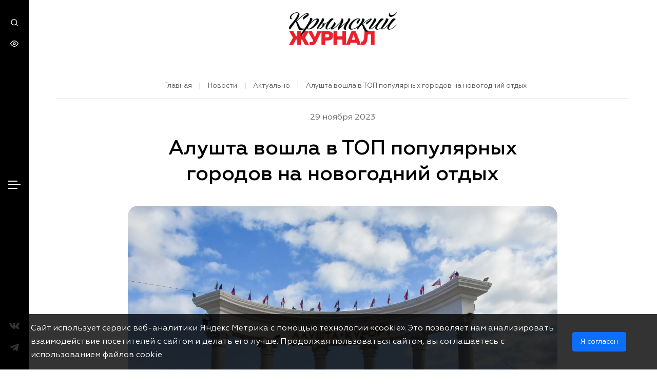

--- FILE ---
content_type: text/html; charset=UTF-8
request_url: https://journalcrimea.ru/alushta-voshla-v-top-populyarnyh-gorodov-na-novogodnij-otdyh/
body_size: 15565
content:
<!DOCTYPE html>
<html lang="ru">
<head>
    <meta charset="utf-8">
    <meta http-equiv="Content-Type" content="text/html; charset=UTF-8" />
<meta name="robots" content="index, follow" />
<link href="/local/templates/crimea/components/bitrix/news/gazeta/bitrix/news.detail/.default/style.css?1753795037100912" type="text/css"  rel="stylesheet" />
<link href="/local/templates/crimea/components/bitrix/breadcrumb/breadcrumbs/style.css?1738948802742" type="text/css"  data-template-style="true"  rel="stylesheet" />
<link href="/local/templates/crimea/css/fancybox.min.css?173894874312795" type="text/css"  data-template-style="true"  rel="stylesheet" />
<link href="/local/templates/crimea/css/styles.css?1739205405223162" type="text/css"  data-template-style="true"  rel="stylesheet" />
<script src="https://ajax.googleapis.com/ajax/libs/jquery/2.2.4/jquery.min.js"></script>
<script src="https://lidrekon.ru/slep/js/uhpv-hover-full.min.js"></script>
<script src="https://cdn.jsdelivr.net/npm/ion-rangeslider/js/ion.rangeSlider.min.js"></script>
<script src="/bitrix/js/main/jquery/jquery-1.12.4.min.js?173894616297163"></script>
<link rel="canonical" href="https://journalcrimea.ru//alushta-voshla-v-top-populyarnyh-gorodov-na-novogodnij-otdyh/" />
<meta property="article:author"        content="">
<meta property="article:modified_time" content="2025-02-09 18:26:31">
<meta property="article:published_time"content="2023-11-29 00:00:00">
<meta property="article:section"       content="Актуально">



<script src="/local/templates/crimea/js/scripts.js?1739212024624990"></script>
<script src="/local/templates/crimea/js/fancybox.min.js?173894874668265"></script>
<script src="/local/templates/crimea/components/bitrix/news/gazeta/bitrix/news.detail/.default/script.js?1739044628520"></script>

    <title>Алушта вошла в ТОП популярных городов на новогодний отдых -Крымский Журнал – главный навигатор по Крыму!</title>
    <meta http-equiv="X-UA-Compatible" content="IE=edge">
    <meta name="viewport" content="width=device-width, initial-scale=1"/>
    <link rel="shortcut icon" href="/local/templates/crimea/favicon.ico" type="image/x-icon">

        
    <meta property="og:site_name" content="Крымский Журнал" />
    <meta property="og:url" content="https://journalcrimea.ru/alushta-voshla-v-top-populyarnyh-gorodov-na-novogodnij-otdyh/">
            <meta property="og:type" content="website">
        <meta property="og:title" content="Алушта вошла в ТОП популярных городов на новогодний отдых -Крымский Журнал – главный навигатор по Крыму!">
    <meta property="og:description" content="">

    <meta property="og:image" content="">
    <meta property="twitter:image" content="">
    <meta property="twitter:card" content="summary" />
    <meta property="twitter:domain" content="journalcrimea.ru" />
    <meta property="twitter:title" content="Алушта вошла в ТОП популярных городов на новогодний отдых -Крымский Журнал – главный навигатор по Крыму!">
    <meta property="twitter:description" content="">


</head>

<svg xmlns="http://www.w3.org/2000/svg" viewBox="0 0 0 0" width="0" height="0" focusable="false" style="visibility: hidden; position: absolute; left: -9999px; overflow: hidden;" ><defs><filter id="wp-duotone-dark-grayscale"><feColorMatrix color-interpolation-filters="sRGB" type="matrix" values=" .299 .587 .114 0 0 .299 .587 .114 0 0 .299 .587 .114 0 0 .299 .587 .114 0 0 " /><feComponentTransfer color-interpolation-filters="sRGB" ><feFuncR type="table" tableValues="0 0.49803921568627" /><feFuncG type="table" tableValues="0 0.49803921568627" /><feFuncB type="table" tableValues="0 0.49803921568627" /><feFuncA type="table" tableValues="1 1" /></feComponentTransfer><feComposite in2="SourceGraphic" operator="in" /></filter></defs></svg><svg xmlns="http://www.w3.org/2000/svg" viewBox="0 0 0 0" width="0" height="0" focusable="false" style="visibility: hidden; position: absolute; left: -9999px; overflow: hidden;" ><defs><filter id="wp-duotone-grayscale"><feColorMatrix color-interpolation-filters="sRGB" type="matrix" values=" .299 .587 .114 0 0 .299 .587 .114 0 0 .299 .587 .114 0 0 .299 .587 .114 0 0 " /><feComponentTransfer color-interpolation-filters="sRGB" ><feFuncR type="table" tableValues="0 1" /><feFuncG type="table" tableValues="0 1" /><feFuncB type="table" tableValues="0 1" /><feFuncA type="table" tableValues="1 1" /></feComponentTransfer><feComposite in2="SourceGraphic" operator="in" /></filter></defs></svg><svg xmlns="http://www.w3.org/2000/svg" viewBox="0 0 0 0" width="0" height="0" focusable="false" style="visibility: hidden; position: absolute; left: -9999px; overflow: hidden;" ><defs><filter id="wp-duotone-purple-yellow"><feColorMatrix color-interpolation-filters="sRGB" type="matrix" values=" .299 .587 .114 0 0 .299 .587 .114 0 0 .299 .587 .114 0 0 .299 .587 .114 0 0 " /><feComponentTransfer color-interpolation-filters="sRGB" ><feFuncR type="table" tableValues="0.54901960784314 0.98823529411765" /><feFuncG type="table" tableValues="0 1" /><feFuncB type="table" tableValues="0.71764705882353 0.25490196078431" /><feFuncA type="table" tableValues="1 1" /></feComponentTransfer><feComposite in2="SourceGraphic" operator="in" /></filter></defs></svg><svg xmlns="http://www.w3.org/2000/svg" viewBox="0 0 0 0" width="0" height="0" focusable="false" style="visibility: hidden; position: absolute; left: -9999px; overflow: hidden;" ><defs><filter id="wp-duotone-blue-red"><feColorMatrix color-interpolation-filters="sRGB" type="matrix" values=" .299 .587 .114 0 0 .299 .587 .114 0 0 .299 .587 .114 0 0 .299 .587 .114 0 0 " /><feComponentTransfer color-interpolation-filters="sRGB" ><feFuncR type="table" tableValues="0 1" /><feFuncG type="table" tableValues="0 0.27843137254902" /><feFuncB type="table" tableValues="0.5921568627451 0.27843137254902" /><feFuncA type="table" tableValues="1 1" /></feComponentTransfer><feComposite in2="SourceGraphic" operator="in" /></filter></defs></svg><svg xmlns="http://www.w3.org/2000/svg" viewBox="0 0 0 0" width="0" height="0" focusable="false" style="visibility: hidden; position: absolute; left: -9999px; overflow: hidden;" ><defs><filter id="wp-duotone-midnight"><feColorMatrix color-interpolation-filters="sRGB" type="matrix" values=" .299 .587 .114 0 0 .299 .587 .114 0 0 .299 .587 .114 0 0 .299 .587 .114 0 0 " /><feComponentTransfer color-interpolation-filters="sRGB" ><feFuncR type="table" tableValues="0 0" /><feFuncG type="table" tableValues="0 0.64705882352941" /><feFuncB type="table" tableValues="0 1" /><feFuncA type="table" tableValues="1 1" /></feComponentTransfer><feComposite in2="SourceGraphic" operator="in" /></filter></defs></svg><svg xmlns="http://www.w3.org/2000/svg" viewBox="0 0 0 0" width="0" height="0" focusable="false" style="visibility: hidden; position: absolute; left: -9999px; overflow: hidden;" ><defs><filter id="wp-duotone-magenta-yellow"><feColorMatrix color-interpolation-filters="sRGB" type="matrix" values=" .299 .587 .114 0 0 .299 .587 .114 0 0 .299 .587 .114 0 0 .299 .587 .114 0 0 " /><feComponentTransfer color-interpolation-filters="sRGB" ><feFuncR type="table" tableValues="0.78039215686275 1" /><feFuncG type="table" tableValues="0 0.94901960784314" /><feFuncB type="table" tableValues="0.35294117647059 0.47058823529412" /><feFuncA type="table" tableValues="1 1" /></feComponentTransfer><feComposite in2="SourceGraphic" operator="in" /></filter></defs></svg><svg xmlns="http://www.w3.org/2000/svg" viewBox="0 0 0 0" width="0" height="0" focusable="false" style="visibility: hidden; position: absolute; left: -9999px; overflow: hidden;" ><defs><filter id="wp-duotone-purple-green"><feColorMatrix color-interpolation-filters="sRGB" type="matrix" values=" .299 .587 .114 0 0 .299 .587 .114 0 0 .299 .587 .114 0 0 .299 .587 .114 0 0 " /><feComponentTransfer color-interpolation-filters="sRGB" ><feFuncR type="table" tableValues="0.65098039215686 0.40392156862745" /><feFuncG type="table" tableValues="0 1" /><feFuncB type="table" tableValues="0.44705882352941 0.4" /><feFuncA type="table" tableValues="1 1" /></feComponentTransfer><feComposite in2="SourceGraphic" operator="in" /></filter></defs></svg><svg xmlns="http://www.w3.org/2000/svg" viewBox="0 0 0 0" width="0" height="0" focusable="false" style="visibility: hidden; position: absolute; left: -9999px; overflow: hidden;" ><defs><filter id="wp-duotone-blue-orange"><feColorMatrix color-interpolation-filters="sRGB" type="matrix" values=" .299 .587 .114 0 0 .299 .587 .114 0 0 .299 .587 .114 0 0 .299 .587 .114 0 0 " /><feComponentTransfer color-interpolation-filters="sRGB" ><feFuncR type="table" tableValues="0.098039215686275 1" /><feFuncG type="table" tableValues="0 0.66274509803922" /><feFuncB type="table" tableValues="0.84705882352941 0.41960784313725" /><feFuncA type="table" tableValues="1 1" /></feComponentTransfer><feComposite in2="SourceGraphic" operator="in" /></filter></defs></svg>	<svg class="d-none"><symbol id="icon-search" viewBox="0 0 14 14" fill="none" xmlns="http://www.w3.org/2000/svg"><path fill="currentColor" d="M13.4733 12.5267L11 10.0733C11.9601 8.87627 12.425 7.35686 12.2992 5.82753C12.1734 4.2982 11.4664 2.87519 10.3237 1.85109C9.18091 0.827001 7.6892 0.279671 6.15528 0.321644C4.62136 0.363618 3.16181 0.991705 2.07676 2.07676C0.991705 3.16181 0.363618 4.62136 0.321644 6.15528C0.279671 7.6892 0.827001 9.18091 1.85109 10.3237C2.87519 11.4664 4.2982 12.1734 5.82753 12.2992C7.35686 12.425 8.87627 11.9601 10.0733 11L12.5267 13.4533C12.5886 13.5158 12.6624 13.5654 12.7436 13.5993C12.8249 13.6331 12.912 13.6505 13 13.6505C13.088 13.6505 13.1751 13.6331 13.2564 13.5993C13.3376 13.5654 13.4114 13.5158 13.4733 13.4533C13.5935 13.329 13.6607 13.1629 13.6607 12.99C13.6607 12.8171 13.5935 12.651 13.4733 12.5267ZM6.33333 11C5.41035 11 4.5081 10.7263 3.74067 10.2135C2.97324 9.70074 2.3751 8.97191 2.02189 8.11919C1.66868 7.26646 1.57627 6.32815 1.75633 5.42291C1.9364 4.51766 2.38085 3.68614 3.0335 3.0335C3.68614 2.38085 4.51766 1.9364 5.42291 1.75633C6.32815 1.57627 7.26646 1.66868 8.11919 2.02189C8.97191 2.3751 9.70074 2.97324 10.2135 3.74067C10.7263 4.5081 11 5.41035 11 6.33333C11 7.57101 10.5083 8.75799 9.63316 9.63316C8.75799 10.5083 7.57101 11 6.33333 11Z"/></symbol>
    <symbol id="icon-eye" viewBox="0 0 16 17" fill="none" xmlns="http://www.w3.org/2000/svg"><path fill="currentColor" d="M8 14.5C3 14.5 0.199996 9.03333 0.0666626 8.76667C-4.06802e-06 8.56667 -4.06802e-06 8.36667 0.0666626 8.16667C0.199996 7.96667 3 2.5 8 2.5C13 2.5 15.8 7.96667 15.9333 8.23333C16 8.43333 16 8.63333 15.9333 8.83333C15.8 9.03333 13 14.5 8 14.5ZM1.4 8.5C2 9.56667 4.4 13.1667 8 13.1667C11.6 13.1667 13.9333 9.56667 14.6 8.5C14 7.43333 11.6 3.83333 8 3.83333C4.4 3.83333 2.06666 7.43333 1.4 8.5Z"></path><path fill="currentColor" d="M7.99998 11.1667C6.53331 11.1667 5.33331 9.96668 5.33331 8.50001C5.33331 7.03334 6.53331 5.83334 7.99998 5.83334C9.46665 5.83334 10.6666 7.03334 10.6666 8.50001C10.6666 9.96668 9.46665 11.1667 7.99998 11.1667ZM7.99998 7.16668C7.26665 7.16668 6.66665 7.76668 6.66665 8.50001C6.66665 9.23334 7.26665 9.83334 7.99998 9.83334C8.73331 9.83334 9.33331 9.23334 9.33331 8.50001C9.33331 7.76668 8.73331 7.16668 7.99998 7.16668Z"></path></symbol><symbol id="icon-youtube" viewBox="0 0 16 11" fill="none" xmlns="http://www.w3.org/2000/svg"><path fill="currentColor" d="M15.3334 3.96667C15.3334 3.03334 15.1334 2.03334 14.7334 1.23334C14.4667 0.900008 14.0667 0.633341 13.6 0.566675C11.7333 0.366675 9.86668 0.300008 8.00002 0.366675C6.13335 0.366675 4.26668 0.433341 2.46668 0.566675C2.06668 0.633341 1.73335 0.766675 1.46668 1.03334C0.866683 1.56667 0.800016 2.56667 0.73335 3.30001C0.666683 4.76667 0.666683 6.16667 0.73335 7.63334C0.73335 8.10001 0.800016 8.50001 0.93335 8.96667C1.00002 9.30001 1.20002 9.63334 1.40002 9.90001C1.66668 10.1667 2.00002 10.3667 2.40002 10.4333C3.86668 10.6333 5.26668 10.7 6.73335 10.6333C9.06668 10.6333 11.1333 10.6333 13.5333 10.4333C13.9333 10.3667 14.2667 10.1667 14.5333 9.90001C14.7333 9.70001 14.8667 9.50001 14.9333 9.23334C15.2 8.50001 15.2667 7.76667 15.2667 6.96667C15.3334 6.63334 15.3334 4.36667 15.3334 3.96667ZM6.46668 7.43334V3.30001L10.4 5.36667C9.33335 5.96667 7.86668 6.63334 6.46668 7.43334Z" /></symbol>
    <symbol id="icon-vk" viewBox="0 0 16 10" fill="none" xmlns="http://www.w3.org/2000/svg"><path fill="currentColor" d="M0.153071 1.76953C0.0185225 1.41543 -0.1534 1.04626 0.253982 0.846604C1.07996 0.835303 1.90593 0.824001 2.73564 0.8127C3.09444 0.824001 3.25889 1.09146 3.4495 1.4644C4.00638 2.54554 4.58568 3.62291 5.28458 4.61365C5.51257 4.93761 5.89752 5.06192 6.20025 4.54584C6.23389 3.84894 6.26753 3.15203 6.30117 2.45513C6.18904 1.64522 5.90873 1.1668 5.41913 1.11783C5.13882 0.842837 5.34064 0.616814 5.96853 0.496269C6.96643 0.281547 7.83726 0.37949 8.60343 0.477433C9.25001 0.518871 9.34345 0.959615 9.33223 1.4644C9.30981 2.38732 9.29112 3.31402 9.29112 4.23694C9.48173 5.17494 9.99002 4.79823 10.3264 4.39139C10.9281 3.52874 11.4514 2.68869 11.8886 1.74316C12.3409 0.771263 12.4642 0.842837 12.7819 0.83907C13.5406 0.835303 14.3778 0.797632 14.9832 0.820234C16.2465 0.744893 16.1007 1.30995 15.7457 1.90891C15.1327 2.95238 14.3441 3.89414 13.6415 4.88864C13.2154 5.47253 13.2229 5.83794 13.6751 6.15437C14.3441 6.89647 15.0692 7.58961 15.6784 8.38069C16.3399 9.24334 15.8541 9.48067 15.2374 9.54471C14.5011 9.54471 13.7648 9.54471 13.0286 9.54471C12.4007 9.55601 11.8326 9.39779 11.4327 8.72349C10.5095 7.49167 9.82184 7.15263 9.54527 7.84577C9.42567 8.1509 9.32476 8.56151 9.3285 8.96081C9.33223 9.51834 8.9996 9.56354 8.54737 9.57861C8.0615 9.57861 7.55695 9.69915 7.08603 9.57861C5.41913 9.15293 3.8195 8.36939 2.26099 5.67595C1.55835 4.51194 0.85571 3.23868 0.153071 1.76953Z"/></symbol>
    <symbol id="icon-ok" viewBox="0 0 10 17" fill="none" xmlns="http://www.w3.org/2000/svg"><g clip-path="url(#clip0_3_11)"><path fill="currentColor" d="M6.66387 0.756742C4.38781 -0.028219 1.86061 1.05752 1.01297 3.18499C0.173189 5.31979 1.33476 7.68201 3.61082 8.46697C5.89472 9.25193 8.42193 8.16619 9.26171 6.03872C10.1015 3.90392 8.93992 1.5417 6.66387 0.756742ZM6.86008 5.20241C6.5069 6.09008 5.45521 6.54491 4.50554 6.21479C3.55588 5.892 3.06927 4.90163 3.42245 4.01396C3.77563 3.1263 4.82733 2.67146 5.77699 3.00158C6.72666 3.33171 7.21326 4.31474 6.86008 5.20241Z"/><path fill="currentColor" d="M5.5886 11.6435C5.13339 11.196 4.36424 11.1814 3.88548 11.6142L0.722553 14.4606C0.243797 14.8861 0.2281 15.605 0.691159 16.0525C1.14637 16.5 1.91552 16.5147 2.39428 16.0819L5.55721 13.2355C6.03596 12.81 6.05166 12.091 5.5886 11.6435Z"/><path fill="currentColor" d="M4.52126 11.6069C4.0425 12.0323 4.02681 12.7513 4.48987 13.1988L7.53507 16.1552C7.99028 16.6027 8.75943 16.6174 9.23819 16.1846C9.71694 15.7591 9.73264 15.0401 9.26958 14.5926L6.22438 11.6362C5.76916 11.196 5.00002 11.1814 4.52126 11.6069Z"/><path fill="currentColor" d="M9.15186 9.03187C8.76728 8.89983 8.35916 8.95851 8.04522 9.15659C6.0988 10.0443 4.0739 10.2203 1.90772 9.02454C1.84494 8.98786 1.7743 8.95851 1.70366 8.92917C1.06794 8.70909 0.369424 9.00987 0.13397 9.60409C-0.101484 10.1983 0.220303 10.8512 0.856029 11.0713C3.50096 12.3845 6.24792 12.6926 9.1911 11.1667C9.49719 11.0493 9.75619 10.8145 9.87391 10.5064C10.1094 9.9122 9.78758 9.25196 9.15186 9.03187Z"/></g><defs><clipPath id="clip0_3_11"><rect fill="currentColor" width="9.90476" height="16" transform="translate(0.0476074 0.5)"/></clipPath></defs></symbol>
    <symbol id="icon-arrow" viewBox="0 0 13 13" fill="none" xmlns="http://www.w3.org/2000/svg"><path fill="currentColor" d="M11.9756 6.214C11.928 6.09125 11.8566 5.9791 11.7656 5.884L6.7656 0.883996C6.67236 0.790758 6.56167 0.716797 6.43985 0.666337C6.31803 0.615877 6.18746 0.589905 6.0556 0.589905C5.7893 0.589905 5.53391 0.695693 5.3456 0.883996C5.25236 0.977235 5.1784 1.08793 5.12794 1.20975C5.07748 1.33157 5.05151 1.46214 5.05151 1.594C5.05151 1.8603 5.1573 2.11569 5.3456 2.304L8.6456 5.594H1.0556C0.790387 5.594 0.536033 5.69935 0.348496 5.88689C0.16096 6.07443 0.055603 6.32878 0.055603 6.594C0.055603 6.85921 0.16096 7.11357 0.348496 7.3011C0.536033 7.48864 0.790387 7.594 1.0556 7.594H8.6456L5.3456 10.884C5.25187 10.977 5.17748 11.0876 5.12671 11.2094C5.07594 11.3313 5.0498 11.462 5.0498 11.594C5.0498 11.726 5.07594 11.8567 5.12671 11.9786C5.17748 12.1004 5.25187 12.211 5.3456 12.304C5.43857 12.3977 5.54917 12.4721 5.67103 12.5229C5.79289 12.5737 5.92359 12.5998 6.0556 12.5998C6.18761 12.5998 6.31832 12.5737 6.44018 12.5229C6.56204 12.4721 6.67264 12.3977 6.7656 12.304L11.7656 7.304C11.8566 7.20889 11.928 7.09675 11.9756 6.974C12.0756 6.73054 12.0756 6.45746 11.9756 6.214Z"/></symbol>
    <symbol id="icon-download" viewBox="0 0 21 21" fill="none" xmlns="http://www.w3.org/2000/svg"><path fill="currentColor"  d="M12.9555 15.8031L11.6655 17.1031V11.5131C11.6655 11.2479 11.5602 10.9935 11.3726 10.806C11.1851 10.6184 10.9308 10.5131 10.6655 10.5131C10.4003 10.5131 10.146 10.6184 9.95843 10.806C9.7709 10.9935 9.66554 11.2479 9.66554 11.5131V17.1031L8.37554 15.8031C8.2823 15.7098 8.17161 15.6359 8.04979 15.5854C7.92797 15.535 7.7974 15.509 7.66554 15.509C7.53368 15.509 7.40311 15.535 7.28129 15.5854C7.15947 15.6359 7.04878 15.7098 6.95554 15.8031C6.8623 15.8963 6.78834 16.007 6.73788 16.1288C6.68742 16.2507 6.66145 16.3812 6.66145 16.5131C6.66145 16.6449 6.68742 16.7755 6.73788 16.8973C6.78834 17.0191 6.8623 17.1298 6.95554 17.2231L9.95554 20.2231C10.0506 20.3141 10.1628 20.3855 10.2855 20.4331C10.4052 20.486 10.5347 20.5133 10.6655 20.5133C10.7964 20.5133 10.9258 20.486 11.0455 20.4331C11.1683 20.3855 11.2804 20.3141 11.3755 20.2231L14.3755 17.2231C14.5638 17.0348 14.6696 16.7794 14.6696 16.5131C14.6696 16.2468 14.5638 15.9914 14.3755 15.8031C14.1872 15.6148 13.9318 15.509 13.6655 15.509C13.3992 15.509 13.1438 15.6148 12.9555 15.8031ZM17.0855 4.73308C16.4745 3.32908 15.42 2.16416 14.0836 1.41681C12.7472 0.669455 11.2026 0.380911 9.68651 0.595388C8.17041 0.809865 6.76647 1.51553 5.68979 2.60425C4.61312 3.69298 3.92313 5.10469 3.72554 6.62308C2.77213 6.8514 1.93576 7.42191 1.37528 8.22627C0.814793 9.03062 0.569224 10.0128 0.685203 10.9863C0.801183 11.9598 1.27063 12.8568 2.00441 13.5069C2.73818 14.1571 3.68517 14.5151 4.66554 14.5131C4.93076 14.5131 5.18511 14.4077 5.37265 14.2202C5.56018 14.0326 5.66554 13.7783 5.66554 13.5131C5.66554 13.2479 5.56018 12.9935 5.37265 12.806C5.18511 12.6184 4.93076 12.5131 4.66554 12.5131C4.13511 12.5131 3.6264 12.3024 3.25133 11.9273C2.87625 11.5522 2.66554 11.0435 2.66554 10.5131C2.66554 9.98265 2.87625 9.47394 3.25133 9.09887C3.6264 8.72379 4.13511 8.51308 4.66554 8.51308C4.93076 8.51308 5.18511 8.40772 5.37265 8.22018C5.56018 8.03265 5.66554 7.77829 5.66554 7.51308C5.66809 6.33036 6.08983 5.18683 6.85581 4.28566C7.62179 3.38449 8.68243 2.78403 9.84929 2.59095C11.0161 2.39787 12.2137 2.62468 13.2291 3.23109C14.2445 3.83749 15.0121 4.78422 15.3955 5.90308C15.4527 6.07492 15.5555 6.22801 15.6928 6.34601C15.8302 6.46401 15.997 6.54249 16.1755 6.57308C16.8416 6.69895 17.4454 7.04668 17.8886 7.55961C18.3317 8.07254 18.5881 8.72044 18.6159 9.39772C18.6438 10.075 18.4414 10.7417 18.0418 11.2893C17.6423 11.8369 17.069 12.233 16.4155 12.4131C16.2882 12.4459 16.1685 12.5035 16.0634 12.5826C15.9582 12.6617 15.8697 12.7607 15.8029 12.874C15.736 12.9872 15.6921 13.1126 15.6737 13.2428C15.6553 13.3731 15.6627 13.5057 15.6955 13.6331C15.7284 13.7605 15.786 13.8801 15.865 13.9853C15.9441 14.0904 16.0431 14.1789 16.1564 14.2457C16.2697 14.3126 16.3951 14.3565 16.5253 14.3749C16.6556 14.3933 16.7882 14.3859 16.9155 14.3531C17.9679 14.075 18.9008 13.4611 19.5725 12.6045C20.2443 11.748 20.6181 10.6957 20.6374 9.60735C20.6566 8.51901 20.3202 7.45412 19.6791 6.5744C19.0381 5.69468 18.1274 5.04818 17.0855 4.73308Z"/></symbol>
    <symbol id="icon-chevron-right" viewBox="0 0 8 14" fill="none" xmlns="http://www.w3.org/2000/svg"><path fill="currentColor" d="M0.625515 6.29004L6.28551 0.640037C6.37848 0.546308 6.48908 0.471914 6.61094 0.421145C6.7328 0.370377 6.8635 0.344238 6.99551 0.344238C7.12753 0.344238 7.25823 0.370377 7.38009 0.421145C7.50195 0.471914 7.61255 0.546308 7.70551 0.640037C7.89177 0.827399 7.99631 1.08085 7.99631 1.34504C7.99631 1.60922 7.89177 1.86267 7.70551 2.05004L2.75552 7.05004L7.70551 12C7.89177 12.1874 7.99631 12.4409 7.99631 12.705C7.99631 12.9692 7.89177 13.2227 7.70551 13.41C7.6129 13.5045 7.50246 13.5797 7.38058 13.6312C7.2587 13.6827 7.12782 13.7095 6.99551 13.71C6.86321 13.7095 6.73233 13.6827 6.61045 13.6312C6.48857 13.5797 6.37813 13.5045 6.28551 13.41L0.625515 7.76004C0.52401 7.66639 0.443002 7.55274 0.387594 7.42624C0.332187 7.29974 0.303582 7.16314 0.303582 7.02504C0.303582 6.88693 0.332187 6.75033 0.387594 6.62383C0.443002 6.49733 0.52401 6.38368 0.625515 6.29004Z"/></symbol>
    <symbol id="icon-chevron-left" viewBox="0 0 8 14" fill="none" xmlns="http://www.w3.org/2000/svg"><path fill="currentColor" d="M7.54001 6.29004L1.88001 0.640037C1.78705 0.546308 1.67645 0.471914 1.55459 0.421145C1.43273 0.370377 1.30202 0.344238 1.17001 0.344238C1.038 0.344238 0.907295 0.370377 0.785436 0.421145C0.663576 0.471914 0.552975 0.546308 0.460012 0.640037C0.273761 0.827399 0.16922 1.08085 0.16922 1.34504C0.16922 1.60922 0.273761 1.86267 0.460012 2.05004L5.41001 7.05004L0.460012 12C0.273761 12.1874 0.16922 12.4409 0.16922 12.705C0.16922 12.9692 0.273761 13.2227 0.460012 13.41C0.552627 13.5045 0.663072 13.5797 0.784947 13.6312C0.906823 13.6827 1.03771 13.7095 1.17001 13.71C1.30232 13.7095 1.4332 13.6827 1.55508 13.6312C1.67695 13.5797 1.7874 13.5045 1.88001 13.41L7.54001 7.76004C7.64152 7.66639 7.72253 7.55274 7.77793 7.42624C7.83334 7.29974 7.86195 7.16314 7.86195 7.02504C7.86195 6.88693 7.83334 6.75033 7.77793 6.62383C7.72253 6.49733 7.64152 6.38368 7.54001 6.29004Z"/></symbol>
    <symbol id="icon-telegram" viewBox="0 0 448 512" xmlns="http://www.w3.org/2000/svg"><path fill="currentColor" d="M446.7 98.6l-67.6 318.8c-5.1 22.5-18.4 28.1-37.3 17.5l-103-75.9-49.7 47.8c-5.5 5.5-10.1 10.1-20.7 10.1l7.4-104.9 190.9-172.5c8.3-7.4-1.8-11.5-12.9-4.1L117.8 284 16.2 252.2c-22.1-6.9-22.5-22.1 4.6-32.7L418.2 66.4c18.4-6.9 34.5 4.1 28.5 32.2z"></path></symbol>
    <symbol id="icon-close" viewBox="0 0 24 24" fill="none" xmlns="http://www.w3.org/2000/svg"><path d="M6.22566 4.81096C5.83514 4.42044 5.20197 4.42044 4.81145 4.81096C4.42092 5.20148 4.42092 5.83465 4.81145 6.22517L10.5862 11.9999L4.81151 17.7746C4.42098 18.1651 4.42098 18.7983 4.81151 19.1888C5.20203 19.5793 5.8352 19.5793 6.22572 19.1888L12.0004 13.4141L17.7751 19.1888C18.1656 19.5793 18.7988 19.5793 19.1893 19.1888C19.5798 18.7983 19.5798 18.1651 19.1893 17.7746L13.4146 11.9999L19.1893 6.22517C19.5799 5.83465 19.5799 5.20148 19.1893 4.81096C18.7988 4.42044 18.1657 4.42044 17.7751 4.81096L12.0004 10.5857L6.22566 4.81096Z" fill="currentColor"/></symbol>
    <symbol id="icon-marker" viewBox="0 0 19 24" fill="none" xmlns="http://www.w3.org/2000/svg"><path d="M9.5 0.739502C4.74277 0.739502 0.875 4.60728 0.875 9.3645C0.875 15.7254 8.83066 23.2903 9.17207 23.6092C9.26641 23.6946 9.3832 23.7395 9.5 23.7395C9.6168 23.7395 9.73809 23.6946 9.82793 23.6092C10.1693 23.2903 18.125 15.7254 18.125 9.3645C18.125 4.60728 14.2572 0.739502 9.5 0.739502ZM9.5 14.1577C6.85859 14.1577 4.70684 12.0059 4.70684 9.3645C4.70684 6.7231 6.85859 4.57134 9.5 4.57134C12.1414 4.57134 14.2932 6.7231 14.2932 9.3645C14.2932 12.0059 12.1414 14.1577 9.5 14.1577Z" fill="#EC202A"/></symbol>
    <symbol id="icon-calendar" viewBox="0 0 18 19" fill="none" xmlns="http://www.w3.org/2000/svg"><path d="M8.8633 15.5355C9.02812 15.5355 9.18924 15.4866 9.32628 15.3951C9.46332 15.3035 9.57013 15.1734 9.6332 15.0211C9.69627 14.8688 9.71278 14.7013 9.68062 14.5396C9.64847 14.378 9.5691 14.2295 9.45256 14.1129C9.33601 13.9964 9.18753 13.917 9.02588 13.8849C8.86423 13.8527 8.69667 13.8692 8.5444 13.9323C8.39213 13.9954 8.26198 14.1022 8.17041 14.2392C8.07884 14.3763 8.02997 14.5374 8.02997 14.7022C8.02997 14.9232 8.11777 15.1352 8.27405 15.2914C8.43033 15.4477 8.64229 15.5355 8.8633 15.5355ZM13.03 15.5355C13.1948 15.5355 13.3559 15.4866 13.4929 15.3951C13.63 15.3035 13.7368 15.1734 13.7999 15.0211C13.8629 14.8688 13.8794 14.7013 13.8473 14.5396C13.8151 14.378 13.7358 14.2295 13.6192 14.1129C13.5027 13.9964 13.3542 13.917 13.1925 13.8849C13.0309 13.8527 12.8633 13.8692 12.7111 13.9323C12.5588 13.9954 12.4286 14.1022 12.3371 14.2392C12.2455 14.3763 12.1966 14.5374 12.1966 14.7022C12.1966 14.9232 12.2844 15.1352 12.4407 15.2914C12.597 15.4477 12.809 15.5355 13.03 15.5355ZM13.03 12.2022C13.1948 12.2022 13.3559 12.1533 13.4929 12.0617C13.63 11.9702 13.7368 11.84 13.7999 11.6878C13.8629 11.5355 13.8794 11.3679 13.8473 11.2063C13.8151 11.0446 13.7358 10.8961 13.6192 10.7796C13.5027 10.6631 13.3542 10.5837 13.1925 10.5515C13.0309 10.5194 12.8633 10.5359 12.7111 10.599C12.5588 10.662 12.4286 10.7688 12.3371 10.9059C12.2455 11.0429 12.1966 11.204 12.1966 11.3689C12.1966 11.5899 12.2844 11.8018 12.4407 11.9581C12.597 12.1144 12.809 12.2022 13.03 12.2022ZM8.8633 12.2022C9.02812 12.2022 9.18924 12.1533 9.32628 12.0617C9.46332 11.9702 9.57013 11.84 9.6332 11.6878C9.69627 11.5355 9.71278 11.3679 9.68062 11.2063C9.64847 11.0446 9.5691 10.8961 9.45256 10.7796C9.33601 10.6631 9.18753 10.5837 9.02588 10.5515C8.86423 10.5194 8.69667 10.5359 8.5444 10.599C8.39213 10.662 8.26198 10.7688 8.17041 10.9059C8.07884 11.0429 8.02997 11.204 8.02997 11.3689C8.02997 11.5899 8.11777 11.8018 8.27405 11.9581C8.43033 12.1144 8.64229 12.2022 8.8633 12.2022ZM14.6966 2.20219H13.8633V1.36886C13.8633 1.14784 13.7755 0.93588 13.6192 0.7796C13.4629 0.62332 13.251 0.535522 13.03 0.535522C12.809 0.535522 12.597 0.62332 12.4407 0.7796C12.2844 0.93588 12.1966 1.14784 12.1966 1.36886V2.20219H5.52997V1.36886C5.52997 1.14784 5.44217 0.93588 5.28589 0.7796C5.12961 0.62332 4.91765 0.535522 4.69663 0.535522C4.47562 0.535522 4.26366 0.62332 4.10738 0.7796C3.9511 0.93588 3.8633 1.14784 3.8633 1.36886V2.20219H3.02997C2.36693 2.20219 1.73104 2.46558 1.2622 2.93442C0.79336 3.40326 0.529968 4.03915 0.529968 4.70219V16.3689C0.529968 17.0319 0.79336 17.6678 1.2622 18.1366C1.73104 18.6055 2.36693 18.8689 3.02997 18.8689H14.6966C15.3597 18.8689 15.9956 18.6055 16.4644 18.1366C16.9332 17.6678 17.1966 17.0319 17.1966 16.3689V4.70219C17.1966 4.03915 16.9332 3.40326 16.4644 2.93442C15.9956 2.46558 15.3597 2.20219 14.6966 2.20219ZM15.53 16.3689C15.53 16.5899 15.4422 16.8018 15.2859 16.9581C15.1296 17.1144 14.9176 17.2022 14.6966 17.2022H3.02997C2.80895 17.2022 2.59699 17.1144 2.44071 16.9581C2.28443 16.8018 2.19663 16.5899 2.19663 16.3689V8.86886H15.53V16.3689ZM15.53 7.20219H2.19663V4.70219C2.19663 4.48118 2.28443 4.26921 2.44071 4.11293C2.59699 3.95665 2.80895 3.86886 3.02997 3.86886H3.8633V4.70219C3.8633 4.9232 3.9511 5.13516 4.10738 5.29144C4.26366 5.44773 4.47562 5.53552 4.69663 5.53552C4.91765 5.53552 5.12961 5.44773 5.28589 5.29144C5.44217 5.13516 5.52997 4.9232 5.52997 4.70219V3.86886H12.1966V4.70219C12.1966 4.9232 12.2844 5.13516 12.4407 5.29144C12.597 5.44773 12.809 5.53552 13.03 5.53552C13.251 5.53552 13.4629 5.44773 13.6192 5.29144C13.7755 5.13516 13.8633 4.9232 13.8633 4.70219V3.86886H14.6966C14.9176 3.86886 15.1296 3.95665 15.2859 4.11293C15.4422 4.26921 15.53 4.48118 15.53 4.70219V7.20219ZM4.69663 12.2022C4.86145 12.2022 5.02257 12.1533 5.15961 12.0617C5.29665 11.9702 5.40346 11.84 5.46653 11.6878C5.52961 11.5355 5.54611 11.3679 5.51396 11.2063C5.4818 11.0446 5.40243 10.8961 5.28589 10.7796C5.16935 10.6631 5.02086 10.5837 4.85921 10.5515C4.69756 10.5194 4.53 10.5359 4.37773 10.599C4.22546 10.662 4.09531 10.7688 4.00374 10.9059C3.91218 11.0429 3.8633 11.204 3.8633 11.3689C3.8633 11.5899 3.9511 11.8018 4.10738 11.9581C4.26366 12.1144 4.47562 12.2022 4.69663 12.2022ZM4.69663 15.5355C4.86145 15.5355 5.02257 15.4866 5.15961 15.3951C5.29665 15.3035 5.40346 15.1734 5.46653 15.0211C5.52961 14.8688 5.54611 14.7013 5.51396 14.5396C5.4818 14.378 5.40243 14.2295 5.28589 14.1129C5.16935 13.9964 5.02086 13.917 4.85921 13.8849C4.69756 13.8527 4.53 13.8692 4.37773 13.9323C4.22546 13.9954 4.09531 14.1022 4.00374 14.2392C3.91218 14.3763 3.8633 14.5374 3.8633 14.7022C3.8633 14.9232 3.9511 15.1352 4.10738 15.2914C4.26366 15.4477 4.47562 15.5355 4.69663 15.5355Z" fill="currentColor"/></symbol>
    <filter id="blur-effect"><feGaussianBlur stdDeviation="10" /></filter>
</svg>


<body class="">
<div id="panel"></div>

<div class="navigation">
    <div class="navigation-menu">
        <div class="navigation-menu-inner pt-5">
            <div class="logo mt-3 mb-4 mb-md-5">
                <a href="/" rel="home">
                  <img alt="Крымский Журнал – главный навигатор по Крыму!" data-src="/local/templates/crimea/images/logo.png" class="img-fluid lazyload" src="/local/templates/crimea/images/logo.png" />
                </a>
            </div>
                <nav class="menu" itemscope="itemscope" itemtype="https://schema.org/SiteNavigationElement" data-simplebar>
        <ul id="primary-menu" class="list-unstyled">

                        <li id="menu-item" class="menu-item menu-item-type-taxonomy menu-item-object-category"><a href="/news/">Новости</a></li>

                    <li id="menu-item" class="menu-item menu-item-type-taxonomy menu-item-object-category"><a href="/news/vse-v-krym/">Туризм</a></li>

                    <li id="menu-item" class="menu-item menu-item-type-taxonomy menu-item-object-category"><a href="/news/istoriya/">История</a></li>

                    <li id="menu-item" class="menu-item menu-item-type-taxonomy menu-item-object-category"><a href="/news/persony/">Персоны</a></li>

                    <li id="menu-item" class="menu-item menu-item-type-taxonomy menu-item-object-category"><a href="/news/gastroturizm/">Еда</a></li>

                    <li id="menu-item" class="menu-item menu-item-type-taxonomy menu-item-object-category"><a href="/news/dengi/">Бизнес</a></li>

                    <li id="menu-item" class="menu-item menu-item-type-taxonomy menu-item-object-category"><a href="/upload/mediakit/mediakit_2024.pdf">Медиакит</a></li>

                    <li id="menu-item" class="menu-item menu-item-type-taxonomy menu-item-object-category"><a href="/magazine/">Архив номеров</a></li>

                    <li id="menu-item" class="menu-item menu-item-type-taxonomy menu-item-object-category"><a href="https://podpiska-crimea.ru/">Подписка</a></li>

                    <li id="menu-item" class="menu-item menu-item-type-taxonomy menu-item-object-category"><a href="/posters/">Постеры</a></li>

                    <li id="menu-item" class="menu-item menu-item-type-taxonomy menu-item-object-category"><a href="/news/angloversiya/">English</a></li>

            </ul>
    </nav>


            <form class="search-form" role="search" action="/search/">
                <input class="form-control px-4 pe-5 br-20" name="q" placeholder="Поиск..." autocomplete="off" type="search"/>
                <svg class="icon icon-search"><use xlink:href="#icon-search"></use></svg>
                <div class="search-form-results my-4" data-simplebar-auto-hide="false" data-simplebar>
                    <ul class="search-form-results__list list-unstyled px-3"></ul>
                </div>
            </form>

        </div>
    </div>
    <div class="navigation-inner align-items-center d-flex navigation-inner flex-lg-column">
        <div class="navigation-item">
            <ul class="list-unstyled mb-0">
                <li>
                    <button class="btn btn-empty search-toggle" type="button">
                        <svg class="icon icon-search"><use xlink:href="#icon-search"></use></svg>
                    </button>
                </li>
                <li class="d-none d-lg-block">
                    <div class="bvi-shortcode p-0"><a id="specialButton" href="#" class="bvi-open">
                            <svg class="icon icon-eye"><use xlink:href="#icon-eye"></use></svg></a>
                    </div>
                </li>
            </ul>
        </div>
        <div class="navigation-item text-center flex-lg-grow-1 d-lg-flex align-items-lg-center">
            <button class="btn btn-empty menu-toggle" type="button"><span class="menu-toggle__line"></span><span class="menu-toggle__line"></span><span class="menu-toggle__line"></span>
            </button>
        </div>
        <div class="align-items-end d-lg-flex navigation-item text-end">
            <div class="socials">
                <ul class="list-unstyled mb-0">
                    <li><a href="https://vk.com/crimean.magazine" class="socials-link" target="_blank" rel="noreferrer noopener"><svg class="icon icon--vk"><use xlink:href="#icon-vk"></use></svg></a></li>
                    <li><a href="https://t.me/SMIcrimea" class="socials-link" target="_blank" rel="noreferrer noopener"><svg class="icon icon--telegram"><use xlink:href="#icon-telegram"></use></svg></a></li>
                </ul>
            </div>
        </div>
    </div>
</div>
<main class="page">

    <header class="site-header text-center py-4 pb-0">
        <div class="logo mb-4">
            <a href="/">
                    <img data-src="/local/templates/crimea/images/logo.png" class="img-fluid lazyload" src="/local/templates/crimea/images/logo.png" />
            </a>
        </div>
    </header>
                            <div class="block">
                            <div class="container">
                                <div class="breadcrumb border-bottom pb-3">
            <span>
                <span><a href="/">Главная</a> | <a href="/news/">Новости</a> | <a href="/news/aktualno/">Актуально</a> | <span class="breadcrumb_last" aria-current="page">Алушта вошла в ТОП популярных городов на новогодний отдых</span></span>
            </span>
        </div>                                <header class="page-header heading">
                                    <h1 class="page-title h4 my-4">Алушта вошла в ТОП популярных городов на новогодний отдых</h1>
                                </header>
    

<div class="col-12 col-xl-9 col-xxl-8 mx-auto">
    
<article id="post-248" class="mb-5 post-248 post type-post status-publish format-standard has-post-thumbnail">
    <div class="card-meta text-center mt-4 card-meta__dateholder">
        <div class="card-meta__date">29 ноября 2023</div>
    </div>
    <figure class="entry-thumbnail mb-4 text-center"><img src="/upload/iblock/d09/nrbb2vq85b313fmzwbhijm9a1wntvt0y.jpg" alt="Алушта вошла в ТОП популярных городов на новогодний отдых" title="Алушта вошла в ТОП популярных городов на новогодний отдых" class="img-fluid mx-auto br-20"><figcaption class="mt-2 text-muted"></figcaption></figure>    
	
	
	
	<div class="entry-excerpt text-center">
					</div>

				
			
	<div class="entry-content mb-4">
				
			<aside id="secondary" class="widget-area my-3">
		<div class="container text-center">
						<div class="">
				
									</div>
					</div>
	</aside>
		
		<p>Алушта вошла в рейтинг мест, где вырос спрос на новогодний отдых. Такие выводы сделали эксперты сервиса бронирования Tvil.ru.</p>
<p>«На первом месте оказалась Алушта — там по сравнению с прошлогодним сезоном популярность подскочила на 900%. На втором месте Псков, на третьем сразу три города: Владикавказ, Горячий Ключ и Великий Устюг», — поделились эксперты.</p>
<p>В список направлений также вошли:</p>
<ul>
<li>Алушта, (900%), 4117;</li>
<li>Псков, (433%), 5335;</li>
<li>Великий Устюг, (400%), 11346;</li>
<li>Владикавказ, (400%), 4865;</li>
<li>Горячий Ключ, (400%), 1757;</li>
<li>Волгоград, (367%), 3679;</li>
<li>Ярославль, (300%), 5411;</li>
<li>Смоленск, (300%), 3039;</li>
<li>Дербент, (300%), 2750,</li>
<li>Геленджик, (278%), 4605.</li>
</ul>
<p><em>*Средняя стоимость ночи /средняя продолжительность поездки</em></p>
				
			</div>
</article>

    <div class="author-block border p-3">
        <div class="author-block__name h6 m-0">Алушта вошла в ТОП популярных городов на новогодний отдых</div>
    </div>

    <div class="post-nav my-5">
        <div class="align-items-center justify-content-between row">
                            <div class="col-12 col-sm-5">
                    <div class="post-nav__link">
                        <div class="card card-v3 br-20">
                            <div class="card-image">
                                                                    <img alt="Круговорот добра: о социальной ответственности крымского бизнеса"
                                         data-src="/upload/iblock/143/metyfsk2mqd8a1eblx63ncgrl1s8six7.jpg"
                                         class="img-fluid lazyloaded"
                                         src="/upload/iblock/143/metyfsk2mqd8a1eblx63ncgrl1s8six7.jpg">
                                                            </div>
                            <div class="card-body">
                                <div class="card-title m-0 ">
                                    <div class="h6 m-0">
                                                                                    <a href="/krugovorot-dobra-o-sotsialnoj-otvetstvennosti-krymskogo-biznesa/">
                                                <svg class="icon icon--arrow me-3">
                                                    <use xlink:href="#icon-chevron-right"></use>
                                                </svg>
                                                Круговорот добра: о социальной ответственности крымского бизнеса                                            </a>
                                                                            </div>
                                </div>
                            </div>
                        </div>
                    </div>
                </div>
                            <div class="col-12 col-sm-5">
                    <div class="post-nav__link">
                        <div class="card card-v3 br-20">
                            <div class="card-image">
                                                                    <img alt="Ресторан «Черное море» в Mriya Resort &amp; SPA стал лучшим рестораном при отеле в Европе"
                                         data-src="/upload/iblock/761/qi0a79fml1ftrimqscxrbh6jae1xmac6.jpg"
                                         class="img-fluid lazyloaded"
                                         src="/upload/iblock/761/qi0a79fml1ftrimqscxrbh6jae1xmac6.jpg">
                                                            </div>
                            <div class="card-body">
                                <div class="card-title m-0 text-end">
                                    <div class="h6 m-0">
                                                                                    <a href="/restoran-chernoe-more-v-mriya-resort-spa-stal-luchshim-restoranom-pri-otele-v-evrope/">
                                                Ресторан «Черное море» в Mriya Resort &amp; SPA стал лучшим рестораном при отеле в Европе                                                <svg class="icon icon--arrow ms-3">
                                                    <use xlink:href="#icon-chevron-left"></use>
                                                </svg>
                                            </a>
                                                                            </div>
                                </div>
                            </div>
                        </div>
                    </div>
                </div>
                    </div>
    </div>

    <div class="block">
        <div class="heading">
            <div class="h4">Смотрите также</div>
        </div>
        <div class="row">
                            <div class="col-12 col-sm-6 col-lg-4">
                    <div class="card card-v3 br-20">
                        <div class="card-image">
                            <a href="/krymskomu-zhurnalu-10-let/">
                                                                    <img alt="«Крымскому журналу» – 10 лет!"
                                         data-src="/upload/iblock/060/r4lkm027fejunzgh0ejvdnhta5h9p6tf.JPG"
                                         class="ls-is-cached lazyload"
                                         src="/upload/iblock/060/r4lkm027fejunzgh0ejvdnhta5h9p6tf.JPG">
                                                            </a>
                        </div>
                        <div class="card-body">
                            <div class="card-title">
                                <div class="h5">
                                    <a href="/krymskomu-zhurnalu-10-let/">
                                        «Крымскому журналу» – 10 лет!                                    </a>
                                </div>
                            </div>
                        </div>
                    </div>
                </div>
                            <div class="col-12 col-sm-6 col-lg-4">
                    <div class="card card-v3 br-20">
                        <div class="card-image">
                            <a href="/afrikanskiy-vektor/">
                                                                    <img alt="Африканский вектор"
                                         data-src="/upload/iblock/b29/onzpey05l91idgo3y4lxg6rv49mc51iy.JPG"
                                         class="ls-is-cached lazyload"
                                         src="/upload/iblock/b29/onzpey05l91idgo3y4lxg6rv49mc51iy.JPG">
                                                            </a>
                        </div>
                        <div class="card-body">
                            <div class="card-title">
                                <div class="h5">
                                    <a href="/afrikanskiy-vektor/">
                                        Африканский вектор                                    </a>
                                </div>
                            </div>
                        </div>
                    </div>
                </div>
                            <div class="col-12 col-sm-6 col-lg-4">
                    <div class="card card-v3 br-20">
                        <div class="card-image">
                            <a href="/vyshel-novyy-vypusk-krymskogo-zhurnala/">
                                                                    <img alt="Вышел новый выпуск «Крымского журнала»"
                                         data-src="/upload/iblock/dac/mrsnvl98huwhf6c9k7nft7cpv07xh2zr.jpg"
                                         class="ls-is-cached lazyload"
                                         src="/upload/iblock/dac/mrsnvl98huwhf6c9k7nft7cpv07xh2zr.jpg">
                                                            </a>
                        </div>
                        <div class="card-body">
                            <div class="card-title">
                                <div class="h5">
                                    <a href="/vyshel-novyy-vypusk-krymskogo-zhurnala/">
                                        Вышел новый выпуск «Крымского журнала»                                    </a>
                                </div>
                            </div>
                        </div>
                    </div>
                </div>
                    </div>
    </div>

</div><!-- .container -->
</div><!-- .block -->



</main>
<footer class="site-footer bg-gray-50 pt-4 pb-5 pb-lg-1">
    <div class="container">
        <div class="d-xl-flex flex-wrap justify-content-between pb-4">
            <div class="site-footer-column text-center">
                <div class="logo mb-4 mb-md-5">
                    <a href="/"><img data-src="/local/templates/crimea/images/logo.png" class="img-fluid lazyloaded" src="/local/templates/crimea/images/logo.png">
                        </picture>
                    </a>
                </div>
            </div>
            <div class="site-footer-columns d-md-flex justify-content-around flex-xl-grow-1 justify-content-xxl-evenly">
                <div class="site-footer-column pt-4">
                    <div class="site-footer-column__title">
                        <div class="h6 mb-3">Информация</div>
                    </div>
                    <div class="site-footer-column__nav">
                            <ul id="footer-menu" class="list-unstyled">


                        <li class="menu-item menu-item-type-taxonomy menu-item-object-category"><a href="/o-zhurnale/">О журнале</a></li>

                    <li class="menu-item menu-item-type-taxonomy menu-item-object-category"><a href="/magazine/">Архив</a></li>

                    <li class="menu-item menu-item-type-taxonomy menu-item-object-category"><a href="/podpiska/">Подписка</a></li>

                    <li class="menu-item menu-item-type-taxonomy menu-item-object-category"><a href="/reklama-v-zhurnale/">Реклама в журнале</a></li>

                    <li class="menu-item menu-item-type-taxonomy menu-item-object-category"><a href="/kontakty/">Контакты</a></li>

            </ul>

                    </div>
                </div>
                <div class="site-footer-column pt-4">
                    <div class="site-footer-column__title">
                        <div class="h6 mb-3">Рубрики</div>
                    </div>
                    <div class="site-footer-column__nav two-column">
                            <ul id="footer-menu" class="list-unstyled">


                        <li class="menu-item menu-item-type-taxonomy menu-item-object-category"><a href="/news/">Новости</a></li>

                    <li class="menu-item menu-item-type-taxonomy menu-item-object-category"><a href="/news/vse-v-krym/">Туризм</a></li>

                    <li class="menu-item menu-item-type-taxonomy menu-item-object-category"><a href="/news/istoriya/">История</a></li>

                    <li class="menu-item menu-item-type-taxonomy menu-item-object-category"><a href="/news/persony/">Персоны</a></li>

                    <li class="menu-item menu-item-type-taxonomy menu-item-object-category"><a href="/news/gastroturizm/">Еда</a></li>

                    <li class="menu-item menu-item-type-taxonomy menu-item-object-category"><a href="/news/dengi/">Бизнес</a></li>

                    <li class="menu-item menu-item-type-taxonomy menu-item-object-category"><a href="/upload/mediakit/mediakit_2024.pdf">Медиакит</a></li>

                    <li class="menu-item menu-item-type-taxonomy menu-item-object-category"><a href="/magazine/">Архив номеров</a></li>

                    <li class="menu-item menu-item-type-taxonomy menu-item-object-category"><a href="https://podpiska-crimea.ru/">Подписка</a></li>

                    <li class="menu-item menu-item-type-taxonomy menu-item-object-category"><a href="/posters/">Постеры</a></li>

                    <li class="menu-item menu-item-type-taxonomy menu-item-object-category"><a href="/news/angloversiya/">English</a></li>

            </ul>

                    </div>
                </div>
            </div>
            <div class="site-footer-column pt-4 text-center text-xl-start">
                <div class="site-footer-column__title">
                    <div class="h6 mb-3">Адрес редакции и издателя</div><p>295011, Республика Крым, <br>г. Симферополь, ул. Козлова, 45а</p>				  <p><strong>Редакция:</strong><a href="tel:8 (978) 000 08 80">8 (978) 000 08 80</a></p><p><strong>Отдел маркетинга:</strong><a href="tel:8 (978) 000 00 33">8 (978) 000 00 33</a></p>				  <p><strong>Е-mail:</strong><a href="mailto:journal@gazetacrimea.ru">journal@gazetacrimea.ru</a></p>				</div>
            </div>
        </div>
        <div class="pb-3">
            <p>
	<a class="soglasiye-link" href="/politika/personal/"><u>Политика в отношении обработки персональных данных на веб-сайтах ГБУ РК «Редакция газеты «Крымская газета».</u></a>
</p>
<p>
	<a class="soglasiye-link" href="/politika/"><u>Согласие на обработку персональных данных пользователей Веб-сайта.</u></a>
</p>
<p>
	<a class="soglasiye-link" href="/politika/metrika/"><u>Согласие на обработку персональных данных с помощью сервиса «Яндекс.Метрика»</u></a>
</p>
<p class="mb-1">
	<small>Сайт зарегистрирован в Роскомнадзоре в качестве сетевого издания 26.07.2022. Номер свидетельства - ЭЛ № ФС 77 - 83636. Учредитель: Государственное бюджетное учреждение Республики Крым "Редакция газеты "Крымская газета". Главный редактор: Витвицкая Елена Владимировна. Адрес редакции: 295015, Республика Крым, г. Симферополь, ул. Козлова, д. 45А. Телефон редакции: 8 (3652) 51 88 46, +7(978) 20 790 81. Электронная почта: <a href="mailto:journal@gazetacrimea.ru" class="text-decoration-underline">journal@gazetacrimea.ru</a>.</small>
</p>
<p>
	<small>Исключительные права на материалы, размещённые на интернет-сайте <a href="https://journalcrimea.ru/" class="text-decoration-underline">https://journalcrimea.ru/</a>, в соответствии с законодательством Российской Федерации об охране результатов интеллектуальной деятельности принадлежат ГБУ РК "Редакция газеты "Крымская газета". Другие издания могут использовать материалы "Крымского журнала" при условии обязательной ссылки на первоисточник в виде упоминания издания "Крымского журнала" в тексте материала с гипер-ссылкой на страницу-первоисточник.</small>
</p>
        </div>
        <div class="mb-3 mb-lg-0 site-footer-agency">
            <hr>
            <div class="row">
                <div class="col-12 col-md-6 site-footer-copy">
                    <p>© 16+ Крымский Журнал – главный навигатор по Крыму!</p>                </div>
                <div class="col-12 col-md-6 site-footer-ag text-md-end"></div>
            </div>
        </div>
    </div>
</footer>
<script type="text/javascript" >
    (function (d, w, c) {
        (w[c] = w[c] || []).push(function() {
            try {
                w.yaCounter45543492 = new Ya.Metrika({
                    id:45543492,
                    clickmap:true,
                    trackLinks:true,
                    accurateTrackBounce:true,
                    webvisor:true
                });
            } catch(e) { }
        });

        var n = d.getElementsByTagName("script")[0],
            s = d.createElement("script"),
            f = function () { n.parentNode.insertBefore(s, n); };
        s.type = "text/javascript";
        s.async = true;
        s.src = "https://mc.yandex.ru/metrika/watch.js";

        if (w.opera == "[object Opera]") {
            d.addEventListener("DOMContentLoaded", f, false);
        } else { f(); }
    })(document, window, "yandex_metrika_callbacks");
</script>
<noscript><div><img src="https://mc.yandex.ru/watch/45543492" style="position:absolute; left:-9999px;" alt="Яндекс метрика" /></div></noscript>
<!-- /Yandex.Metrika counter -->
<noindex>
<div style="display:none">
<!--LiveInternet counter--><script type="text/javascript">
document.write("<a href='//www.liveinternet.ru/click' "+
"target=_blank><img src='//counter.yadro.ru/hit?t23.1;r"+
escape(document.referrer)+((typeof(screen)=="undefined")?"":
";s"+screen.width+"*"+screen.height+"*"+(screen.colorDepth?
screen.colorDepth:screen.pixelDepth))+";u"+escape(document.URL)+
";"+Math.random()+
"' alt='' title='LiveInternet: показано число посетителей за"+
" сегодня' "+
"border='0' width='88' height='15'><\/a>")
</script><!--/LiveInternet-->
</div>
</noindex>

<div id="cookie-consent-bar" class="cookie-consent-bar">
    <div class="cookie-consent-container">
        <div class="cookie-consent-text">
            Сайт использует сервис веб-аналитики Яндекс Метрика с помощью технологии «cookie». Это позволяет нам анализировать взаимодействие посетителей с сайтом и делать его лучше. Продолжая пользоваться сайтом, вы соглашаетесь с использованием файлов cookie
        </div>
        <div class="cookie-consent-button">
            <button id="cookie-consent-button" class="btn btn-primary">Я согласен</button>
        </div>
    </div>
</div>

<style>
.cookie-consent-bar {
    position: fixed;
    bottom: 0;
    left: 0;
    width: 100%;
    background-color: rgba(0, 0, 0, 0.8);
    color: #fff;
    padding: 15px 0;
    z-index: 9999;
}
.cookie-consent-container {
    max-width: 1200px;
    margin: 0 auto;
    display: flex;
    align-items: center;
    justify-content: space-between;
    padding: 0 20px;
}
.cookie-consent-text {
    flex: 1;
    padding-right: 20px;
}
.cookie-consent-button button {
    padding: 8px 15px;
    cursor: pointer;
}
@media (max-width: 768px) {
    .cookie-consent-container {
        flex-direction: column;
    }
    
    .cookie-consent-text {
        padding-right: 0;
        margin-bottom: 15px;
    }
}
</style>

<script>
document.addEventListener('DOMContentLoaded', function() {
    document.getElementById('cookie-consent-button').addEventListener('click', function() {
        var date = new Date();
        date.setTime(date.getTime() + (90 * 24 * 60 * 60 * 1000));
        var expires = "expires=" + date.toUTCString();
        document.cookie = "COOKIE_CONSENT=Y; " + expires + "; path=/; SameSite=Lax";
        
        document.getElementById('cookie-consent-bar').style.display = 'none';
    });
});
</script>
</body>
</html>

--- FILE ---
content_type: text/css
request_url: https://journalcrimea.ru/local/templates/crimea/components/bitrix/breadcrumb/breadcrumbs/style.css?1738948802742
body_size: 610
content:
.bx-breadcrumb {
	margin: 10px 0;
}
.bx-breadcrumb i {
	color: #213a7a
	line-height: 13px;
	font-size: 16px;
	vertical-align: middle;
	margin-right: 5px;
}
.bx-breadcrumb .bx-breadcrumb-item {
	float: left;
	margin-bottom: 10px;
	white-space: nowrap;
	line-height: 13px;
	vertical-align: middle;
	margin-right: 10px;
}
.bx-breadcrumb-item {
	color: #838383;
}

.bx-breadcrumb .bx-breadcrumb-item span {
	font-size: 16px;
	white-space: normal;
	
}
.bx-breadcrumb-item a{
	text-decoration: none;
	color: #213a7a
}
.bx-breadcrumb-item a:hover{

	color: #5e8bff;
}



.bx-breadcrumb .bx-breadcrumb-item a {border-bottom: none;}
.bx-breadcrumb .bx-breadcrumb-item a:hover {}
.fa-angle-right:before {
    content: ">";
}
.bx-breadcrumb-item-all{

}

--- FILE ---
content_type: text/css
request_url: https://journalcrimea.ru/local/templates/crimea/css/styles.css?1739205405223162
body_size: 31742
content:
@charset "UTF-8";/*!
Theme Name: vdweb
Theme URI: http://vdweb.ru
Author: vdweb.ru
Author URI: http://vdweb.ru
Description: vdweb.ru
Version: 1.0.0
Tested up to: 5.4
Requires PHP: 5.6
License: GNU General Public License v2 or later
License URI: LICENSE
Text Domain: vdweb
*/*,::after,::before{-webkit-box-sizing:border-box;box-sizing:border-box}body{margin:0;font-family:var(--bs-body-font-family);font-size:var(--bs-body-font-size);font-weight:var(--bs-body-font-weight);line-height:var(--bs-body-line-height);color:var(--bs-body-color);text-align:var(--bs-body-text-align);background-color:var(--bs-body-bg);-webkit-text-size-adjust:100%;-webkit-tap-highlight-color:transparent}hr{margin:1rem 0;color:inherit;background-color:currentColor;border:0;opacity:.25}hr:not([size]){height:1px}.h1,.h2,.h3,.h4,.h5,.h6,h1,h2,h3,h4,h5,h6{margin-top:0;margin-bottom:.5rem;font-weight:500;line-height:1.2}.h1,h1{font-size:calc(1.375rem + 1.5vw)}.h2,h2{font-size:calc(1.325rem + .9vw)}.h3,h3{font-size:calc(1.3rem + .6vw)}.h4,h4{font-size:calc(1.275rem + .3vw)}.h5,h5{font-size:1.25rem}.h6,h6{font-size:1rem}p{margin-top:0;margin-bottom:1rem}abbr[data-bs-original-title],abbr[title]{-webkit-text-decoration:underline dotted;text-decoration:underline dotted;cursor:help;-webkit-text-decoration-skip-ink:none;text-decoration-skip-ink:none}address{margin-bottom:1rem;font-style:normal;line-height:inherit}ol,ul{padding-left:2rem}dl,ol,ul{margin-top:0;margin-bottom:1rem}ol ol,ol ul,ul ol,ul ul{margin-bottom:0}dt{font-weight:700}dd{margin-bottom:.5rem;margin-left:0}blockquote{margin:0 0 1rem}b,strong{font-weight:bolder}.small,small{font-size:.875em}.mark,mark{padding:.2em;background-color:#fcf8e3}sub,sup{position:relative;font-size:.75em;line-height:0;vertical-align:baseline}sub{bottom:-.25em}sup{top:-.5em}a{color:#0d6efd;text-decoration:underline}a:hover{color:#0a58ca}a:not([href]):not([class]),a:not([href]):not([class]):hover{color:inherit;text-decoration:none}code,kbd,pre,samp{font-family:var(--bs-font-monospace);font-size:1em;direction:ltr;unicode-bidi:bidi-override}pre{display:block;margin-top:0;margin-bottom:1rem;overflow:auto;font-size:.875em}pre code{font-size:inherit;color:inherit;word-break:normal}code{font-size:.875em;color:#d63384;word-wrap:break-word}a>code{color:inherit}kbd{padding:.2rem .4rem;font-size:.875em;color:#fff;background-color:#212529;border-radius:.2rem}kbd kbd{padding:0;font-size:1em;font-weight:700}figure{margin:0 0 1rem}img,svg{vertical-align:middle}table{caption-side:bottom;border-collapse:collapse}caption{padding-top:.5rem;padding-bottom:.5rem;color:#6c757d;text-align:left}th{text-align:inherit;text-align:-webkit-match-parent}tbody,td,tfoot,th,thead,tr{border-color:inherit;border-style:solid;border-width:0}label{display:inline-block}button{border-radius:0}button:focus:not(:focus-visible){outline:0}button,input,optgroup,select,textarea{margin:0;font-family:inherit;font-size:inherit;line-height:inherit}button,select{text-transform:none}[role=button]{cursor:pointer}select{word-wrap:normal}select:disabled{opacity:1}[list]::-webkit-calendar-picker-indicator{display:none}[type=button],[type=reset],[type=submit],button{-webkit-appearance:button}[type=button]:not(:disabled),[type=reset]:not(:disabled),[type=submit]:not(:disabled),button:not(:disabled){cursor:pointer}::-moz-focus-inner{padding:0;border-style:none}textarea{resize:vertical}fieldset{min-width:0;padding:0;margin:0;border:0}legend{float:left;width:100%;padding:0;margin-bottom:.5rem;font-size:calc(1.275rem + .3vw);line-height:inherit}legend+*{clear:left}::-webkit-datetime-edit-day-field,::-webkit-datetime-edit-fields-wrapper,::-webkit-datetime-edit-hour-field,::-webkit-datetime-edit-minute,::-webkit-datetime-edit-month-field,::-webkit-datetime-edit-text,::-webkit-datetime-edit-year-field{padding:0}::-webkit-inner-spin-button{height:auto}[type=search]{outline-offset:-2px;-webkit-appearance:textfield}::-webkit-search-decoration{-webkit-appearance:none}::-webkit-color-swatch-wrapper{padding:0}::-webkit-file-upload-button{font:inherit}::file-selector-button{font:inherit}::-webkit-file-upload-button{font:inherit;-webkit-appearance:button}output{display:inline-block}iframe{border:0}summary{display:list-item;cursor:pointer}progress{vertical-align:baseline}[hidden]{display:none!important}.lead{font-size:1.25rem;font-weight:300}.display-1{font-size:calc(1.625rem + 4.5vw);font-weight:300;line-height:1.2}.display-2{font-size:calc(1.575rem + 3.9vw);font-weight:300;line-height:1.2}.display-3{font-size:calc(1.525rem + 3.3vw);font-weight:300;line-height:1.2}.display-4{font-size:calc(1.475rem + 2.7vw);font-weight:300;line-height:1.2}.display-5{font-size:calc(1.425rem + 2.1vw);font-weight:300;line-height:1.2}.display-6{font-size:calc(1.375rem + 1.5vw);font-weight:300;line-height:1.2}.list-unstyled{padding-left:0;list-style:none}.list-inline{padding-left:0;list-style:none}.list-inline-item{display:inline-block}.list-inline-item:not(:last-child){margin-right:.5rem}.initialism{font-size:.875em;text-transform:uppercase}.blockquote{margin-bottom:1rem;font-size:1.25rem}.blockquote>:last-child{margin-bottom:0}.blockquote-footer{margin-top:-1rem;margin-bottom:1rem;font-size:.875em;color:#6c757d}.blockquote-footer::before{content:"— "}.img-fluid{max-width:100%;height:auto}.img-thumbnail{padding:.25rem;background-color:#fff;border:1px solid #dee2e6;border-radius:.25rem;max-width:100%;height:auto}.figure{display:inline-block}.figure-img{margin-bottom:.5rem;line-height:1}.figure-caption{font-size:.875em;color:#6c757d}.container,.container-fluid,.container-lg,.container-md,.container-sm,.container-xl,.container-xxl,.container-xxxl{width:100%;padding-right:var(--bs-gutter-x,.75rem);padding-left:var(--bs-gutter-x,.75rem);margin-right:auto;margin-left:auto}.row{--bs-gutter-x:1.5rem;--bs-gutter-y:0;display:-webkit-box;display:-ms-flexbox;display:flex;-ms-flex-wrap:wrap;flex-wrap:wrap;margin-top:calc(-1 * var(--bs-gutter-y));margin-right:calc(-.5 * var(--bs-gutter-x));margin-left:calc(-.5 * var(--bs-gutter-x))}.row>*{-ms-flex-negative:0;flex-shrink:0;width:100%;max-width:100%;padding-right:calc(var(--bs-gutter-x) * .5);padding-left:calc(var(--bs-gutter-x) * .5);margin-top:var(--bs-gutter-y)}.col{-webkit-box-flex:1;-ms-flex:1 0 0%;flex:1 0 0%}.row-cols-auto>*{-webkit-box-flex:0;-ms-flex:0 0 auto;flex:0 0 auto;width:auto}.row-cols-1>*{-webkit-box-flex:0;-ms-flex:0 0 auto;flex:0 0 auto;width:100%}.row-cols-2>*{-webkit-box-flex:0;-ms-flex:0 0 auto;flex:0 0 auto;width:50%}.row-cols-3>*{-webkit-box-flex:0;-ms-flex:0 0 auto;flex:0 0 auto;width:33.3333333333%}.row-cols-4>*{-webkit-box-flex:0;-ms-flex:0 0 auto;flex:0 0 auto;width:25%}.row-cols-5>*{-webkit-box-flex:0;-ms-flex:0 0 auto;flex:0 0 auto;width:20%}.row-cols-6>*{-webkit-box-flex:0;-ms-flex:0 0 auto;flex:0 0 auto;width:16.6666666667%}.col-auto{-webkit-box-flex:0;-ms-flex:0 0 auto;flex:0 0 auto;width:auto}.col-1{-webkit-box-flex:0;-ms-flex:0 0 auto;flex:0 0 auto;width:8.33333333%}.col-2{-webkit-box-flex:0;-ms-flex:0 0 auto;flex:0 0 auto;width:16.66666667%}.col-3{-webkit-box-flex:0;-ms-flex:0 0 auto;flex:0 0 auto;width:25%}.col-4{-webkit-box-flex:0;-ms-flex:0 0 auto;flex:0 0 auto;width:33.33333333%}.col-5{-webkit-box-flex:0;-ms-flex:0 0 auto;flex:0 0 auto;width:41.66666667%}.col-6{-webkit-box-flex:0;-ms-flex:0 0 auto;flex:0 0 auto;width:50%}.col-7{-webkit-box-flex:0;-ms-flex:0 0 auto;flex:0 0 auto;width:58.33333333%}.col-8{-webkit-box-flex:0;-ms-flex:0 0 auto;flex:0 0 auto;width:66.66666667%}.col-9{-webkit-box-flex:0;-ms-flex:0 0 auto;flex:0 0 auto;width:75%}.col-10{-webkit-box-flex:0;-ms-flex:0 0 auto;flex:0 0 auto;width:83.33333333%}.col-11{-webkit-box-flex:0;-ms-flex:0 0 auto;flex:0 0 auto;width:91.66666667%}.col-12{-webkit-box-flex:0;-ms-flex:0 0 auto;flex:0 0 auto;width:100%}.offset-1{margin-left:8.33333333%}.offset-2{margin-left:16.66666667%}.offset-3{margin-left:25%}.offset-4{margin-left:33.33333333%}.offset-5{margin-left:41.66666667%}.offset-6{margin-left:50%}.offset-7{margin-left:58.33333333%}.offset-8{margin-left:66.66666667%}.offset-9{margin-left:75%}.offset-10{margin-left:83.33333333%}.offset-11{margin-left:91.66666667%}.g-0,.gx-0{--bs-gutter-x:0}.g-0,.gy-0{--bs-gutter-y:0}.g-1,.gx-1{--bs-gutter-x:0.25rem}.g-1,.gy-1{--bs-gutter-y:0.25rem}.g-2,.gx-2{--bs-gutter-x:0.5rem}.g-2,.gy-2{--bs-gutter-y:0.5rem}.g-3,.gx-3{--bs-gutter-x:1rem}.g-3,.gy-3{--bs-gutter-y:1rem}.g-4,.gx-4{--bs-gutter-x:1.5rem}.g-4,.gy-4{--bs-gutter-y:1.5rem}.g-5,.gx-5{--bs-gutter-x:3rem}.g-5,.gy-5{--bs-gutter-y:3rem}.clearfix::after{display:block;clear:both;content:""}.link-primary{color:#0d6efd}.link-primary:focus,.link-primary:hover{color:#0a58ca}.link-secondary{color:#f2f2f3}.link-secondary:focus,.link-secondary:hover{color:#f5f5f5}.link-success{color:#198754}.link-success:focus,.link-success:hover{color:#146c43}.link-info{color:#0dcaf0}.link-info:focus,.link-info:hover{color:#3dd5f3}.link-warning{color:#ffc107}.link-warning:focus,.link-warning:hover{color:#ffcd39}.link-danger{color:#ec202a}.link-danger:focus,.link-danger:hover{color:#f04d55}.link-light{color:#f8f9fa}.link-light:focus,.link-light:hover{color:#f9fafb}.link-dark{color:#000}.link-dark:focus,.link-dark:hover{color:#000}.ratio{position:relative;width:100%}.ratio::before{display:block;padding-top:var(--bs-aspect-ratio);content:""}.ratio>*{position:absolute;top:0;left:0;width:100%;height:100%}.ratio-1x1{--bs-aspect-ratio:100%}.ratio-4x3{--bs-aspect-ratio:75%}.ratio-16x9{--bs-aspect-ratio:56.25%}.ratio-21x9{--bs-aspect-ratio:42.8571428571%}.fixed-top{position:fixed;top:0;right:0;left:0;z-index:1030}.fixed-bottom{position:fixed;right:0;bottom:0;left:0;z-index:1030}.sticky-top{position:sticky;top:0;z-index:1020}.hstack{display:-webkit-box;display:-ms-flexbox;display:flex;-webkit-box-orient:horizontal;-webkit-box-direction:normal;-ms-flex-direction:row;flex-direction:row;-webkit-box-align:center;-ms-flex-align:center;align-items:center;-ms-flex-item-align:stretch;-ms-grid-row-align:stretch;align-self:stretch}.vstack{display:-webkit-box;display:-ms-flexbox;display:flex;-webkit-box-flex:1;-ms-flex:1 1 auto;flex:1 1 auto;-webkit-box-orient:vertical;-webkit-box-direction:normal;-ms-flex-direction:column;flex-direction:column;-ms-flex-item-align:stretch;-ms-grid-row-align:stretch;align-self:stretch}.visually-hidden,.visually-hidden-focusable:not(:focus):not(:focus-within){position:absolute!important;width:1px!important;height:1px!important;padding:0!important;margin:-1px!important;overflow:hidden!important;clip:rect(0,0,0,0)!important;white-space:nowrap!important;border:0!important}.stretched-link::after{position:absolute;top:0;right:0;bottom:0;left:0;z-index:1;content:""}.text-truncate{overflow:hidden;-o-text-overflow:ellipsis;text-overflow:ellipsis;white-space:nowrap}.vr{display:inline-block;-ms-flex-item-align:stretch;-ms-grid-row-align:stretch;align-self:stretch;width:1px;min-height:1em;background-color:currentColor;opacity:.25}.align-baseline{vertical-align:baseline!important}.align-top{vertical-align:top!important}.align-middle{vertical-align:middle!important}.align-bottom{vertical-align:bottom!important}.align-text-bottom{vertical-align:text-bottom!important}.align-text-top{vertical-align:text-top!important}.float-start{float:left!important}.float-end{float:right!important}.float-none{float:none!important}.opacity-0{opacity:0!important}.opacity-25{opacity:.25!important}.opacity-50{opacity:.5!important}.opacity-75{opacity:.75!important}.opacity-100{opacity:1!important}.overflow-auto{overflow:auto!important}.overflow-hidden{overflow:hidden!important}.overflow-visible{overflow:visible!important}.overflow-scroll{overflow:scroll!important}.d-inline{display:inline!important}.d-inline-block{display:inline-block!important}.d-block{display:block!important}.d-grid{display:-ms-grid!important;display:grid!important}.d-table{display:table!important}.d-table-row{display:table-row!important}.d-table-cell{display:table-cell!important}.d-flex{display:-webkit-box!important;display:-ms-flexbox!important;display:flex!important}.d-inline-flex{display:-webkit-inline-box!important;display:-ms-inline-flexbox!important;display:inline-flex!important}.d-none{display:none!important}.shadow{-webkit-box-shadow:0 .5rem 1rem rgba(0,0,0,.15)!important;box-shadow:0 .5rem 1rem rgba(0,0,0,.15)!important}.shadow-sm{-webkit-box-shadow:0 .125rem .25rem rgba(0,0,0,.075)!important;box-shadow:0 .125rem .25rem rgba(0,0,0,.075)!important}.shadow-lg{-webkit-box-shadow:0 1rem 3rem rgba(0,0,0,.175)!important;box-shadow:0 1rem 3rem rgba(0,0,0,.175)!important}.shadow-none{-webkit-box-shadow:none!important;box-shadow:none!important}.position-static{position:static!important}.position-relative{position:relative!important}.position-absolute{position:absolute!important}.position-fixed{position:fixed!important}.position-sticky{position:sticky!important}.top-0{top:0!important}.top-50{top:50%!important}.top-100{top:100%!important}.bottom-0{bottom:0!important}.bottom-50{bottom:50%!important}.bottom-100{bottom:100%!important}.start-0{left:0!important}.start-50{left:50%!important}.start-100{left:100%!important}.end-0{right:0!important}.end-50{right:50%!important}.end-100{right:100%!important}.translate-middle{-webkit-transform:translate(-50%,-50%)!important;-ms-transform:translate(-50%,-50%)!important;transform:translate(-50%,-50%)!important}.translate-middle-x{-webkit-transform:translateX(-50%)!important;-ms-transform:translateX(-50%)!important;transform:translateX(-50%)!important}.translate-middle-y{-webkit-transform:translateY(-50%)!important;-ms-transform:translateY(-50%)!important;transform:translateY(-50%)!important}.border{border:1px solid #dee2e6!important}.border-0{border:0!important}.border-top{border-top:1px solid #dee2e6!important}.border-top-0{border-top:0!important}.border-end{border-right:1px solid #dee2e6!important}.border-end-0{border-right:0!important}.border-bottom{border-bottom:1px solid #dee2e6!important}.border-bottom-0{border-bottom:0!important}.border-start{border-left:1px solid #dee2e6!important}.border-start-0{border-left:0!important}.border-primary{border-color:#0d6efd!important}.border-secondary{border-color:#f2f2f3!important}.border-success{border-color:#198754!important}.border-info{border-color:#0dcaf0!important}.border-warning{border-color:#ffc107!important}.border-danger{border-color:#ec202a!important}.border-light{border-color:#f8f9fa!important}.border-dark{border-color:#000!important}.border-white{border-color:#fff!important}.border-1{border-width:1px!important}.border-2{border-width:2px!important}.border-3{border-width:3px!important}.border-4{border-width:4px!important}.border-5{border-width:5px!important}.w-25{width:25%!important}.w-50{width:50%!important}.w-75{width:75%!important}.w-100{width:100%!important}.w-auto{width:auto!important}.mw-100{max-width:100%!important}.vw-100{width:100vw!important}.min-vw-100{min-width:100vw!important}.h-25{height:25%!important}.h-50{height:50%!important}.h-75{height:75%!important}.h-100{height:100%!important}.h-auto{height:auto!important}.mh-100{max-height:100%!important}.vh-100{height:100vh!important}.min-vh-100{min-height:100vh!important}.flex-fill{-webkit-box-flex:1!important;-ms-flex:1 1 auto!important;flex:1 1 auto!important}.flex-row{-webkit-box-orient:horizontal!important;-webkit-box-direction:normal!important;-ms-flex-direction:row!important;flex-direction:row!important}.flex-column{-webkit-box-orient:vertical!important;-webkit-box-direction:normal!important;-ms-flex-direction:column!important;flex-direction:column!important}.flex-row-reverse{-webkit-box-orient:horizontal!important;-webkit-box-direction:reverse!important;-ms-flex-direction:row-reverse!important;flex-direction:row-reverse!important}.flex-column-reverse{-webkit-box-orient:vertical!important;-webkit-box-direction:reverse!important;-ms-flex-direction:column-reverse!important;flex-direction:column-reverse!important}.flex-grow-0{-webkit-box-flex:0!important;-ms-flex-positive:0!important;flex-grow:0!important}.flex-grow-1{-webkit-box-flex:1!important;-ms-flex-positive:1!important;flex-grow:1!important}.flex-shrink-0{-ms-flex-negative:0!important;flex-shrink:0!important}.flex-shrink-1{-ms-flex-negative:1!important;flex-shrink:1!important}.flex-wrap{-ms-flex-wrap:wrap!important;flex-wrap:wrap!important}.flex-nowrap{-ms-flex-wrap:nowrap!important;flex-wrap:nowrap!important}.flex-wrap-reverse{-ms-flex-wrap:wrap-reverse!important;flex-wrap:wrap-reverse!important}.gap-0{gap:0!important}.gap-1{gap:.25rem!important}.gap-2{gap:.5rem!important}.gap-3{gap:1rem!important}.gap-4{gap:1.5rem!important}.gap-5{gap:3rem!important}.justify-content-start{-webkit-box-pack:start!important;-ms-flex-pack:start!important;justify-content:flex-start!important}.justify-content-end{-webkit-box-pack:end!important;-ms-flex-pack:end!important;justify-content:flex-end!important}.justify-content-center{-webkit-box-pack:center!important;-ms-flex-pack:center!important;justify-content:center!important}.justify-content-between{-webkit-box-pack:justify!important;-ms-flex-pack:justify!important;justify-content:space-between!important}.justify-content-around{-ms-flex-pack:distribute!important;justify-content:space-around!important}.justify-content-evenly{-webkit-box-pack:space-evenly!important;-ms-flex-pack:space-evenly!important;justify-content:space-evenly!important}.align-items-start{-webkit-box-align:start!important;-ms-flex-align:start!important;align-items:flex-start!important}.align-items-end{-webkit-box-align:end!important;-ms-flex-align:end!important;align-items:flex-end!important}.align-items-center{-webkit-box-align:center!important;-ms-flex-align:center!important;align-items:center!important}.align-items-baseline{-webkit-box-align:baseline!important;-ms-flex-align:baseline!important;align-items:baseline!important}.align-items-stretch{-webkit-box-align:stretch!important;-ms-flex-align:stretch!important;align-items:stretch!important}.align-content-start{-ms-flex-line-pack:start!important;align-content:flex-start!important}.align-content-end{-ms-flex-line-pack:end!important;align-content:flex-end!important}.align-content-center{-ms-flex-line-pack:center!important;align-content:center!important}.align-content-between{-ms-flex-line-pack:justify!important;align-content:space-between!important}.align-content-around{-ms-flex-line-pack:distribute!important;align-content:space-around!important}.align-content-stretch{-ms-flex-line-pack:stretch!important;align-content:stretch!important}.align-self-auto{-ms-flex-item-align:auto!important;-ms-grid-row-align:auto!important;align-self:auto!important}.align-self-start{-ms-flex-item-align:start!important;align-self:flex-start!important}.align-self-end{-ms-flex-item-align:end!important;align-self:flex-end!important}.align-self-center{-ms-flex-item-align:center!important;-ms-grid-row-align:center!important;align-self:center!important}.align-self-baseline{-ms-flex-item-align:baseline!important;align-self:baseline!important}.align-self-stretch{-ms-flex-item-align:stretch!important;-ms-grid-row-align:stretch!important;align-self:stretch!important}.order-first{-webkit-box-ordinal-group:0!important;-ms-flex-order:-1!important;order:-1!important}.order-0{-webkit-box-ordinal-group:1!important;-ms-flex-order:0!important;order:0!important}.order-1{-webkit-box-ordinal-group:2!important;-ms-flex-order:1!important;order:1!important}.order-2{-webkit-box-ordinal-group:3!important;-ms-flex-order:2!important;order:2!important}.order-3{-webkit-box-ordinal-group:4!important;-ms-flex-order:3!important;order:3!important}.order-4{-webkit-box-ordinal-group:5!important;-ms-flex-order:4!important;order:4!important}.order-5{-webkit-box-ordinal-group:6!important;-ms-flex-order:5!important;order:5!important}.order-last{-webkit-box-ordinal-group:7!important;-ms-flex-order:6!important;order:6!important}.m-0{margin:0!important}.m-1{margin:.25rem!important}.m-2{margin:.5rem!important}.m-3{margin:1rem!important}.m-4{margin:1.5rem!important}.m-5{margin:3rem!important}.m-auto{margin:auto!important}.mx-0{margin-right:0!important;margin-left:0!important}.mx-1{margin-right:.25rem!important;margin-left:.25rem!important}.mx-2{margin-right:.5rem!important;margin-left:.5rem!important}.mx-3{margin-right:1rem!important;margin-left:1rem!important}.mx-4{margin-right:1.5rem!important;margin-left:1.5rem!important}.mx-5{margin-right:3rem!important;margin-left:3rem!important}.mx-auto{margin-right:auto!important;margin-left:auto!important}.my-0{margin-top:0!important;margin-bottom:0!important}.my-1{margin-top:.25rem!important;margin-bottom:.25rem!important}.my-2{margin-top:.5rem!important;margin-bottom:.5rem!important}.my-3{margin-top:1rem!important;margin-bottom:1rem!important}.my-4{margin-top:1.5rem!important;margin-bottom:1.5rem!important}.my-5{margin-top:3rem!important;margin-bottom:3rem!important}.my-auto{margin-top:auto!important;margin-bottom:auto!important}.mt-0{margin-top:0!important}.mt-1{margin-top:.25rem!important}.mt-2{margin-top:.5rem!important}.mt-3{margin-top:1rem!important}.mt-4{margin-top:1.5rem!important}.mt-5{margin-top:3rem!important}.mt-auto{margin-top:auto!important}.me-0{margin-right:0!important}.me-1{margin-right:.25rem!important}.me-2{margin-right:.5rem!important}.me-3{margin-right:1rem!important}.me-4{margin-right:1.5rem!important}.me-5{margin-right:3rem!important}.me-auto{margin-right:auto!important}.mb-0{margin-bottom:0!important}.mb-1{margin-bottom:.25rem!important}.mb-2{margin-bottom:.5rem!important}.mb-3{margin-bottom:1rem!important}.mb-4{margin-bottom:1.5rem!important}.mb-5{margin-bottom:3rem!important}.mb-auto{margin-bottom:auto!important}.ms-0{margin-left:0!important}.ms-1{margin-left:.25rem!important}.ms-2{margin-left:.5rem!important}.ms-3{margin-left:1rem!important}.ms-4{margin-left:1.5rem!important}.ms-5{margin-left:3rem!important}.ms-auto{margin-left:auto!important}.p-0{padding:0!important}.p-1{padding:.25rem!important}.p-2{padding:.5rem!important}.p-3{padding:1rem!important}.p-4{padding:1.5rem!important}.p-5{padding:3rem!important}.px-0{padding-right:0!important;padding-left:0!important}.px-1{padding-right:.25rem!important;padding-left:.25rem!important}.px-2{padding-right:.5rem!important;padding-left:.5rem!important}.px-3{padding-right:1rem!important;padding-left:1rem!important}.px-4{padding-right:1.5rem!important;padding-left:1.5rem!important}.px-5{padding-right:3rem!important;padding-left:3rem!important}.py-0{padding-top:0!important;padding-bottom:0!important}.py-1{padding-top:.25rem!important;padding-bottom:.25rem!important}.py-2{padding-top:.5rem!important;padding-bottom:.5rem!important}.py-3{padding-top:1rem!important;padding-bottom:1rem!important}.py-4{padding-top:1.5rem!important;padding-bottom:1.5rem!important}.py-5{padding-top:3rem!important;padding-bottom:3rem!important}.pt-0{padding-top:0!important}.pt-1{padding-top:.25rem!important}.pt-2{padding-top:.5rem!important}.pt-3{padding-top:1rem!important}.pt-4{padding-top:1.5rem!important}.pt-5{padding-top:3rem!important}.pe-0{padding-right:0!important}.pe-1{padding-right:.25rem!important}.pe-2{padding-right:.5rem!important}.pe-3{padding-right:1rem!important}.pe-4{padding-right:1.5rem!important}.pe-5{padding-right:3rem!important}.pb-0{padding-bottom:0!important}.pb-1{padding-bottom:.25rem!important}.pb-2{padding-bottom:.5rem!important}.pb-3{padding-bottom:1rem!important}.pb-4{padding-bottom:1.5rem!important}.pb-5{padding-bottom:3rem!important}.ps-0{padding-left:0!important}.ps-1{padding-left:.25rem!important}.ps-2{padding-left:.5rem!important}.ps-3{padding-left:1rem!important}.ps-4{padding-left:1.5rem!important}.ps-5{padding-left:3rem!important}.font-monospace{font-family:var(--bs-font-monospace)!important}.fs-1{font-size:calc(1.375rem + 1.5vw)!important}.fs-2{font-size:calc(1.325rem + .9vw)!important}.fs-3{font-size:calc(1.3rem + .6vw)!important}.fs-4{font-size:calc(1.275rem + .3vw)!important}.fs-5{font-size:1.25rem!important}.fs-6{font-size:1rem!important}.fst-italic{font-style:italic!important}.fst-normal{font-style:normal!important}.fw-light{font-weight:300!important}.fw-lighter{font-weight:lighter!important}.fw-normal{font-weight:400!important}.fw-bold{font-weight:700!important}.fw-bolder{font-weight:bolder!important}.lh-1{line-height:1!important}.lh-sm{line-height:1.25!important}.lh-base{line-height:1.5!important}.lh-lg{line-height:2!important}.text-start{text-align:left!important}.text-end{text-align:right!important}.text-center{text-align:center!important}.text-decoration-none{text-decoration:none!important}.text-decoration-underline{text-decoration:underline!important}.text-decoration-line-through{text-decoration:line-through!important}.text-lowercase{text-transform:lowercase!important}.text-uppercase{text-transform:uppercase!important}.text-capitalize{text-transform:capitalize!important}.text-wrap{white-space:normal!important}.text-nowrap{white-space:nowrap!important}.text-break{word-wrap:break-word!important;word-break:break-word!important}.text-primary{--bs-text-opacity:1;color:rgba(var(--bs-primary-rgb),var(--bs-text-opacity))!important}.text-secondary{--bs-text-opacity:1;color:rgba(var(--bs-secondary-rgb),var(--bs-text-opacity))!important}.text-success{--bs-text-opacity:1;color:rgba(var(--bs-success-rgb),var(--bs-text-opacity))!important}.text-info{--bs-text-opacity:1;color:rgba(var(--bs-info-rgb),var(--bs-text-opacity))!important}.text-warning{--bs-text-opacity:1;color:rgba(var(--bs-warning-rgb),var(--bs-text-opacity))!important}.text-danger{--bs-text-opacity:1;color:rgba(var(--bs-danger-rgb),var(--bs-text-opacity))!important}.text-light{--bs-text-opacity:1;color:rgba(var(--bs-light-rgb),var(--bs-text-opacity))!important}.text-dark{--bs-text-opacity:1;color:rgba(var(--bs-dark-rgb),var(--bs-text-opacity))!important}.text-black{--bs-text-opacity:1;color:rgba(var(--bs-black-rgb),var(--bs-text-opacity))!important}.text-white{--bs-text-opacity:1;color:rgba(var(--bs-white-rgb),var(--bs-text-opacity))!important}.text-body{--bs-text-opacity:1;color:rgba(var(--bs-body-color-rgb),var(--bs-text-opacity))!important}.text-muted{--bs-text-opacity:1;color:#6c757d!important}.text-black-50{--bs-text-opacity:1;color:rgba(0,0,0,.5)!important}.text-white-50{--bs-text-opacity:1;color:rgba(255,255,255,.5)!important}.text-reset{--bs-text-opacity:1;color:inherit!important}.text-opacity-25{--bs-text-opacity:0.25}.text-opacity-50{--bs-text-opacity:0.5}.text-opacity-75{--bs-text-opacity:0.75}.text-opacity-100{--bs-text-opacity:1}.bg-primary{--bs-bg-opacity:1;background-color:rgba(var(--bs-primary-rgb),var(--bs-bg-opacity))!important}.bg-secondary{--bs-bg-opacity:1;background-color:rgba(var(--bs-secondary-rgb),var(--bs-bg-opacity))!important}.bg-success{--bs-bg-opacity:1;background-color:rgba(var(--bs-success-rgb),var(--bs-bg-opacity))!important}.bg-info{--bs-bg-opacity:1;background-color:rgba(var(--bs-info-rgb),var(--bs-bg-opacity))!important}.bg-warning{--bs-bg-opacity:1;background-color:rgba(var(--bs-warning-rgb),var(--bs-bg-opacity))!important}.bg-danger{--bs-bg-opacity:1;background-color:rgba(var(--bs-danger-rgb),var(--bs-bg-opacity))!important}.bg-light{--bs-bg-opacity:1;background-color:rgba(var(--bs-light-rgb),var(--bs-bg-opacity))!important}.bg-dark{--bs-bg-opacity:1;background-color:rgba(var(--bs-dark-rgb),var(--bs-bg-opacity))!important}.bg-black{--bs-bg-opacity:1;background-color:rgba(var(--bs-black-rgb),var(--bs-bg-opacity))!important}.bg-white{--bs-bg-opacity:1;background-color:rgba(var(--bs-white-rgb),var(--bs-bg-opacity))!important}.bg-body{--bs-bg-opacity:1;background-color:rgba(var(--bs-body-bg-rgb),var(--bs-bg-opacity))!important}.bg-transparent{--bs-bg-opacity:1;background-color:transparent!important}.bg-opacity-10{--bs-bg-opacity:0.1}.bg-opacity-25{--bs-bg-opacity:0.25}.bg-opacity-50{--bs-bg-opacity:0.5}.bg-opacity-75{--bs-bg-opacity:0.75}.bg-opacity-100{--bs-bg-opacity:1}.bg-gradient{background-image:var(--bs-gradient)!important}.user-select-all{-webkit-user-select:all!important;-moz-user-select:all!important;user-select:all!important}.user-select-auto{-webkit-user-select:auto!important;-moz-user-select:auto!important;-ms-user-select:auto!important;user-select:auto!important}.user-select-none{-webkit-user-select:none!important;-moz-user-select:none!important;-ms-user-select:none!important;user-select:none!important}.pe-none{pointer-events:none!important}.pe-auto{pointer-events:auto!important}.rounded{border-radius:.25rem!important}.rounded-0{border-radius:0!important}.rounded-1{border-radius:.2rem!important}.rounded-2{border-radius:.25rem!important}.rounded-3{border-radius:.3rem!important}.rounded-circle{border-radius:50%!important}.rounded-pill{border-radius:50rem!important}.rounded-top{border-top-left-radius:.25rem!important;border-top-right-radius:.25rem!important}.rounded-end{border-top-right-radius:.25rem!important;border-bottom-right-radius:.25rem!important}.rounded-bottom{border-bottom-right-radius:.25rem!important;border-bottom-left-radius:.25rem!important}.rounded-start{border-bottom-left-radius:.25rem!important;border-top-left-radius:.25rem!important}.visible{visibility:visible!important}.invisible{visibility:hidden!important}.btn{display:inline-block;font-weight:400;line-height:1.5;color:#212529;text-align:center;text-decoration:none;vertical-align:middle;cursor:pointer;-webkit-user-select:none;-moz-user-select:none;-ms-user-select:none;user-select:none;background-color:transparent;border:1px solid transparent;padding:.375rem .75rem;font-size:1rem;border-radius:.25rem;-webkit-transition:color .15s ease-in-out,background-color .15s ease-in-out,border-color .15s ease-in-out,-webkit-box-shadow .15s ease-in-out;transition:color .15s ease-in-out,background-color .15s ease-in-out,border-color .15s ease-in-out,-webkit-box-shadow .15s ease-in-out;-o-transition:color .15s ease-in-out,background-color .15s ease-in-out,border-color .15s ease-in-out,box-shadow .15s ease-in-out;transition:color .15s ease-in-out,background-color .15s ease-in-out,border-color .15s ease-in-out,box-shadow .15s ease-in-out;transition:color .15s ease-in-out,background-color .15s ease-in-out,border-color .15s ease-in-out,box-shadow .15s ease-in-out,-webkit-box-shadow .15s ease-in-out}.btn:hover{color:#212529}.btn-check:focus+.btn,.btn:focus{outline:0;-webkit-box-shadow:0 0 0 .25rem rgba(13,110,253,.25);box-shadow:0 0 0 .25rem rgba(13,110,253,.25)}.btn.disabled,.btn:disabled,fieldset:disabled .btn{pointer-events:none;opacity:.65}.btn-primary{color:#fff;background-color:#0d6efd;border-color:#0d6efd}.btn-primary:hover{color:#fff;background-color:#0b5ed7;border-color:#0a58ca}.btn-check:focus+.btn-primary,.btn-primary:focus{color:#fff;background-color:#0b5ed7;border-color:#0a58ca;-webkit-box-shadow:0 0 0 .25rem rgba(49,132,253,.5);box-shadow:0 0 0 .25rem rgba(49,132,253,.5)}.btn-check:active+.btn-primary,.btn-check:checked+.btn-primary,.btn-primary.active,.btn-primary:active,.show>.btn-primary.dropdown-toggle{color:#fff;background-color:#0a58ca;border-color:#0a53be}.btn-check:active+.btn-primary:focus,.btn-check:checked+.btn-primary:focus,.btn-primary.active:focus,.btn-primary:active:focus,.show>.btn-primary.dropdown-toggle:focus{-webkit-box-shadow:0 0 0 .25rem rgba(49,132,253,.5);box-shadow:0 0 0 .25rem rgba(49,132,253,.5)}.btn-primary.disabled,.btn-primary:disabled{color:#fff;background-color:#0d6efd;border-color:#0d6efd}.btn-secondary{color:#000;background-color:#f2f2f3;border-color:#f2f2f3}.btn-secondary:hover{color:#000;background-color:#f4f4f5;border-color:#f3f3f4}.btn-check:focus+.btn-secondary,.btn-secondary:focus{color:#000;background-color:#f4f4f5;border-color:#f3f3f4;-webkit-box-shadow:0 0 0 .25rem rgba(206,206,207,.5);box-shadow:0 0 0 .25rem rgba(206,206,207,.5)}.btn-check:active+.btn-secondary,.btn-check:checked+.btn-secondary,.btn-secondary.active,.btn-secondary:active,.show>.btn-secondary.dropdown-toggle{color:#000;background-color:#f5f5f5;border-color:#f3f3f4}.btn-check:active+.btn-secondary:focus,.btn-check:checked+.btn-secondary:focus,.btn-secondary.active:focus,.btn-secondary:active:focus,.show>.btn-secondary.dropdown-toggle:focus{-webkit-box-shadow:0 0 0 .25rem rgba(206,206,207,.5);box-shadow:0 0 0 .25rem rgba(206,206,207,.5)}.btn-secondary.disabled,.btn-secondary:disabled{color:#000;background-color:#f2f2f3;border-color:#f2f2f3}.btn-success{color:#fff;background-color:#198754;border-color:#198754}.btn-success:hover{color:#fff;background-color:#157347;border-color:#146c43}.btn-check:focus+.btn-success,.btn-success:focus{color:#fff;background-color:#157347;border-color:#146c43;-webkit-box-shadow:0 0 0 .25rem rgba(60,153,110,.5);box-shadow:0 0 0 .25rem rgba(60,153,110,.5)}.btn-check:active+.btn-success,.btn-check:checked+.btn-success,.btn-success.active,.btn-success:active,.show>.btn-success.dropdown-toggle{color:#fff;background-color:#146c43;border-color:#13653f}.btn-check:active+.btn-success:focus,.btn-check:checked+.btn-success:focus,.btn-success.active:focus,.btn-success:active:focus,.show>.btn-success.dropdown-toggle:focus{-webkit-box-shadow:0 0 0 .25rem rgba(60,153,110,.5);box-shadow:0 0 0 .25rem rgba(60,153,110,.5)}.btn-success.disabled,.btn-success:disabled{color:#fff;background-color:#198754;border-color:#198754}.btn-info{color:#000;background-color:#0dcaf0;border-color:#0dcaf0}.btn-info:hover{color:#000;background-color:#31d2f2;border-color:#25cff2}.btn-check:focus+.btn-info,.btn-info:focus{color:#000;background-color:#31d2f2;border-color:#25cff2;-webkit-box-shadow:0 0 0 .25rem rgba(11,172,204,.5);box-shadow:0 0 0 .25rem rgba(11,172,204,.5)}.btn-check:active+.btn-info,.btn-check:checked+.btn-info,.btn-info.active,.btn-info:active,.show>.btn-info.dropdown-toggle{color:#000;background-color:#3dd5f3;border-color:#25cff2}.btn-check:active+.btn-info:focus,.btn-check:checked+.btn-info:focus,.btn-info.active:focus,.btn-info:active:focus,.show>.btn-info.dropdown-toggle:focus{-webkit-box-shadow:0 0 0 .25rem rgba(11,172,204,.5);box-shadow:0 0 0 .25rem rgba(11,172,204,.5)}.btn-info.disabled,.btn-info:disabled{color:#000;background-color:#0dcaf0;border-color:#0dcaf0}.btn-warning{color:#000;background-color:#ffc107;border-color:#ffc107}.btn-warning:hover{color:#000;background-color:#ffca2c;border-color:#ffc720}.btn-check:focus+.btn-warning,.btn-warning:focus{color:#000;background-color:#ffca2c;border-color:#ffc720;-webkit-box-shadow:0 0 0 .25rem rgba(217,164,6,.5);box-shadow:0 0 0 .25rem rgba(217,164,6,.5)}.btn-check:active+.btn-warning,.btn-check:checked+.btn-warning,.btn-warning.active,.btn-warning:active,.show>.btn-warning.dropdown-toggle{color:#000;background-color:#ffcd39;border-color:#ffc720}.btn-check:active+.btn-warning:focus,.btn-check:checked+.btn-warning:focus,.btn-warning.active:focus,.btn-warning:active:focus,.show>.btn-warning.dropdown-toggle:focus{-webkit-box-shadow:0 0 0 .25rem rgba(217,164,6,.5);box-shadow:0 0 0 .25rem rgba(217,164,6,.5)}.btn-warning.disabled,.btn-warning:disabled{color:#000;background-color:#ffc107;border-color:#ffc107}.btn-danger{color:#000;background-color:#ec202a;border-color:#ec202a}.btn-danger:hover{color:#000;background-color:#ef414a;border-color:#ee363f}.btn-check:focus+.btn-danger,.btn-danger:focus{color:#000;background-color:#ef414a;border-color:#ee363f;-webkit-box-shadow:0 0 0 .25rem rgba(201,27,36,.5);box-shadow:0 0 0 .25rem rgba(201,27,36,.5)}.btn-check:active+.btn-danger,.btn-check:checked+.btn-danger,.btn-danger.active,.btn-danger:active,.show>.btn-danger.dropdown-toggle{color:#000;background-color:#f04d55;border-color:#ee363f}.btn-check:active+.btn-danger:focus,.btn-check:checked+.btn-danger:focus,.btn-danger.active:focus,.btn-danger:active:focus,.show>.btn-danger.dropdown-toggle:focus{-webkit-box-shadow:0 0 0 .25rem rgba(201,27,36,.5);box-shadow:0 0 0 .25rem rgba(201,27,36,.5)}.btn-danger.disabled,.btn-danger:disabled{color:#000;background-color:#ec202a;border-color:#ec202a}.btn-light{color:#000;background-color:#f8f9fa;border-color:#f8f9fa}.btn-light:hover{color:#000;background-color:#f9fafb;border-color:#f9fafb}.btn-check:focus+.btn-light,.btn-light:focus{color:#000;background-color:#f9fafb;border-color:#f9fafb;-webkit-box-shadow:0 0 0 .25rem rgba(211,212,213,.5);box-shadow:0 0 0 .25rem rgba(211,212,213,.5)}.btn-check:active+.btn-light,.btn-check:checked+.btn-light,.btn-light.active,.btn-light:active,.show>.btn-light.dropdown-toggle{color:#000;background-color:#f9fafb;border-color:#f9fafb}.btn-check:active+.btn-light:focus,.btn-check:checked+.btn-light:focus,.btn-light.active:focus,.btn-light:active:focus,.show>.btn-light.dropdown-toggle:focus{-webkit-box-shadow:0 0 0 .25rem rgba(211,212,213,.5);box-shadow:0 0 0 .25rem rgba(211,212,213,.5)}.btn-light.disabled,.btn-light:disabled{color:#000;background-color:#f8f9fa;border-color:#f8f9fa}.btn-dark{color:#fff;background-color:#000;border-color:#000}.btn-dark:hover{color:#fff;background-color:#000;border-color:#000}.btn-check:focus+.btn-dark,.btn-dark:focus{color:#fff;background-color:#000;border-color:#000;-webkit-box-shadow:0 0 0 .25rem rgba(38,38,38,.5);box-shadow:0 0 0 .25rem rgba(38,38,38,.5)}.btn-check:active+.btn-dark,.btn-check:checked+.btn-dark,.btn-dark.active,.btn-dark:active,.show>.btn-dark.dropdown-toggle{color:#fff;background-color:#000;border-color:#000}.btn-check:active+.btn-dark:focus,.btn-check:checked+.btn-dark:focus,.btn-dark.active:focus,.btn-dark:active:focus,.show>.btn-dark.dropdown-toggle:focus{-webkit-box-shadow:0 0 0 .25rem rgba(38,38,38,.5);box-shadow:0 0 0 .25rem rgba(38,38,38,.5)}.btn-dark.disabled,.btn-dark:disabled{color:#fff;background-color:#000;border-color:#000}.btn-outline-primary{color:#0d6efd;border-color:#0d6efd}.btn-outline-primary:hover{color:#fff;background-color:#0d6efd;border-color:#0d6efd}.btn-check:focus+.btn-outline-primary,.btn-outline-primary:focus{-webkit-box-shadow:0 0 0 .25rem rgba(13,110,253,.5);box-shadow:0 0 0 .25rem rgba(13,110,253,.5)}.btn-check:active+.btn-outline-primary,.btn-check:checked+.btn-outline-primary,.btn-outline-primary.active,.btn-outline-primary.dropdown-toggle.show,.btn-outline-primary:active{color:#fff;background-color:#0d6efd;border-color:#0d6efd}.btn-check:active+.btn-outline-primary:focus,.btn-check:checked+.btn-outline-primary:focus,.btn-outline-primary.active:focus,.btn-outline-primary.dropdown-toggle.show:focus,.btn-outline-primary:active:focus{-webkit-box-shadow:0 0 0 .25rem rgba(13,110,253,.5);box-shadow:0 0 0 .25rem rgba(13,110,253,.5)}.btn-outline-primary.disabled,.btn-outline-primary:disabled{color:#0d6efd;background-color:transparent}.btn-outline-secondary{color:#f2f2f3;border-color:#f2f2f3}.btn-outline-secondary:hover{color:#000;background-color:#f2f2f3;border-color:#f2f2f3}.btn-check:focus+.btn-outline-secondary,.btn-outline-secondary:focus{-webkit-box-shadow:0 0 0 .25rem rgba(242,242,243,.5);box-shadow:0 0 0 .25rem rgba(242,242,243,.5)}.btn-check:active+.btn-outline-secondary,.btn-check:checked+.btn-outline-secondary,.btn-outline-secondary.active,.btn-outline-secondary.dropdown-toggle.show,.btn-outline-secondary:active{color:#000;background-color:#f2f2f3;border-color:#f2f2f3}.btn-check:active+.btn-outline-secondary:focus,.btn-check:checked+.btn-outline-secondary:focus,.btn-outline-secondary.active:focus,.btn-outline-secondary.dropdown-toggle.show:focus,.btn-outline-secondary:active:focus{-webkit-box-shadow:0 0 0 .25rem rgba(242,242,243,.5);box-shadow:0 0 0 .25rem rgba(242,242,243,.5)}.btn-outline-secondary.disabled,.btn-outline-secondary:disabled{color:#f2f2f3;background-color:transparent}.btn-outline-success{color:#198754;border-color:#198754}.btn-outline-success:hover{color:#fff;background-color:#198754;border-color:#198754}.btn-check:focus+.btn-outline-success,.btn-outline-success:focus{-webkit-box-shadow:0 0 0 .25rem rgba(25,135,84,.5);box-shadow:0 0 0 .25rem rgba(25,135,84,.5)}.btn-check:active+.btn-outline-success,.btn-check:checked+.btn-outline-success,.btn-outline-success.active,.btn-outline-success.dropdown-toggle.show,.btn-outline-success:active{color:#fff;background-color:#198754;border-color:#198754}.btn-check:active+.btn-outline-success:focus,.btn-check:checked+.btn-outline-success:focus,.btn-outline-success.active:focus,.btn-outline-success.dropdown-toggle.show:focus,.btn-outline-success:active:focus{-webkit-box-shadow:0 0 0 .25rem rgba(25,135,84,.5);box-shadow:0 0 0 .25rem rgba(25,135,84,.5)}.btn-outline-success.disabled,.btn-outline-success:disabled{color:#198754;background-color:transparent}.btn-outline-info{color:#0dcaf0;border-color:#0dcaf0}.btn-outline-info:hover{color:#000;background-color:#0dcaf0;border-color:#0dcaf0}.btn-check:focus+.btn-outline-info,.btn-outline-info:focus{-webkit-box-shadow:0 0 0 .25rem rgba(13,202,240,.5);box-shadow:0 0 0 .25rem rgba(13,202,240,.5)}.btn-check:active+.btn-outline-info,.btn-check:checked+.btn-outline-info,.btn-outline-info.active,.btn-outline-info.dropdown-toggle.show,.btn-outline-info:active{color:#000;background-color:#0dcaf0;border-color:#0dcaf0}.btn-check:active+.btn-outline-info:focus,.btn-check:checked+.btn-outline-info:focus,.btn-outline-info.active:focus,.btn-outline-info.dropdown-toggle.show:focus,.btn-outline-info:active:focus{-webkit-box-shadow:0 0 0 .25rem rgba(13,202,240,.5);box-shadow:0 0 0 .25rem rgba(13,202,240,.5)}.btn-outline-info.disabled,.btn-outline-info:disabled{color:#0dcaf0;background-color:transparent}.btn-outline-warning{color:#ffc107;border-color:#ffc107}.btn-outline-warning:hover{color:#000;background-color:#ffc107;border-color:#ffc107}.btn-check:focus+.btn-outline-warning,.btn-outline-warning:focus{-webkit-box-shadow:0 0 0 .25rem rgba(255,193,7,.5);box-shadow:0 0 0 .25rem rgba(255,193,7,.5)}.btn-check:active+.btn-outline-warning,.btn-check:checked+.btn-outline-warning,.btn-outline-warning.active,.btn-outline-warning.dropdown-toggle.show,.btn-outline-warning:active{color:#000;background-color:#ffc107;border-color:#ffc107}.btn-check:active+.btn-outline-warning:focus,.btn-check:checked+.btn-outline-warning:focus,.btn-outline-warning.active:focus,.btn-outline-warning.dropdown-toggle.show:focus,.btn-outline-warning:active:focus{-webkit-box-shadow:0 0 0 .25rem rgba(255,193,7,.5);box-shadow:0 0 0 .25rem rgba(255,193,7,.5)}.btn-outline-warning.disabled,.btn-outline-warning:disabled{color:#ffc107;background-color:transparent}.btn-outline-danger{color:#ec202a;border-color:#ec202a}.btn-outline-danger:hover{color:#000;background-color:#ec202a;border-color:#ec202a}.btn-check:focus+.btn-outline-danger,.btn-outline-danger:focus{-webkit-box-shadow:0 0 0 .25rem rgba(236,32,42,.5);box-shadow:0 0 0 .25rem rgba(236,32,42,.5)}.btn-check:active+.btn-outline-danger,.btn-check:checked+.btn-outline-danger,.btn-outline-danger.active,.btn-outline-danger.dropdown-toggle.show,.btn-outline-danger:active{color:#000;background-color:#ec202a;border-color:#ec202a}.btn-check:active+.btn-outline-danger:focus,.btn-check:checked+.btn-outline-danger:focus,.btn-outline-danger.active:focus,.btn-outline-danger.dropdown-toggle.show:focus,.btn-outline-danger:active:focus{-webkit-box-shadow:0 0 0 .25rem rgba(236,32,42,.5);box-shadow:0 0 0 .25rem rgba(236,32,42,.5)}.btn-outline-danger.disabled,.btn-outline-danger:disabled{color:#ec202a;background-color:transparent}.btn-outline-light{color:#f8f9fa;border-color:#f8f9fa}.btn-outline-light:hover{color:#000;background-color:#f8f9fa;border-color:#f8f9fa}.btn-check:focus+.btn-outline-light,.btn-outline-light:focus{-webkit-box-shadow:0 0 0 .25rem rgba(248,249,250,.5);box-shadow:0 0 0 .25rem rgba(248,249,250,.5)}.btn-check:active+.btn-outline-light,.btn-check:checked+.btn-outline-light,.btn-outline-light.active,.btn-outline-light.dropdown-toggle.show,.btn-outline-light:active{color:#000;background-color:#f8f9fa;border-color:#f8f9fa}.btn-check:active+.btn-outline-light:focus,.btn-check:checked+.btn-outline-light:focus,.btn-outline-light.active:focus,.btn-outline-light.dropdown-toggle.show:focus,.btn-outline-light:active:focus{-webkit-box-shadow:0 0 0 .25rem rgba(248,249,250,.5);box-shadow:0 0 0 .25rem rgba(248,249,250,.5)}.btn-outline-light.disabled,.btn-outline-light:disabled{color:#f8f9fa;background-color:transparent}.btn-outline-dark{color:#000;border-color:#000}.btn-outline-dark:hover{color:#fff;background-color:#000;border-color:#000}.btn-check:focus+.btn-outline-dark,.btn-outline-dark:focus{-webkit-box-shadow:0 0 0 .25rem rgba(0,0,0,.5);box-shadow:0 0 0 .25rem rgba(0,0,0,.5)}.btn-check:active+.btn-outline-dark,.btn-check:checked+.btn-outline-dark,.btn-outline-dark.active,.btn-outline-dark.dropdown-toggle.show,.btn-outline-dark:active{color:#fff;background-color:#000;border-color:#000}.btn-check:active+.btn-outline-dark:focus,.btn-check:checked+.btn-outline-dark:focus,.btn-outline-dark.active:focus,.btn-outline-dark.dropdown-toggle.show:focus,.btn-outline-dark:active:focus{-webkit-box-shadow:0 0 0 .25rem rgba(0,0,0,.5);box-shadow:0 0 0 .25rem rgba(0,0,0,.5)}.btn-outline-dark.disabled,.btn-outline-dark:disabled{color:#000;background-color:transparent}.btn-link{font-weight:400;color:#0d6efd;text-decoration:underline}.btn-link:hover{color:#0a58ca}.btn-link.disabled,.btn-link:disabled{color:#6c757d}.btn-lg{padding:.5rem 1rem;font-size:1.25rem;border-radius:.3rem}.btn-sm{padding:.25rem .5rem;font-size:.875rem;border-radius:.2rem}.form-label{margin-bottom:.5rem}.col-form-label{padding-top:calc(.375rem + 1px);padding-bottom:calc(.375rem + 1px);margin-bottom:0;font-size:inherit;line-height:1.5}.col-form-label-lg{padding-top:calc(.5rem + 1px);padding-bottom:calc(.5rem + 1px);font-size:1.25rem}.col-form-label-sm{padding-top:calc(.25rem + 1px);padding-bottom:calc(.25rem + 1px);font-size:.875rem}.form-text{margin-top:.25rem;font-size:.875em;color:#6c757d}.form-control{display:block;width:100%;padding:.375rem .75rem;font-size:1rem;font-weight:400;line-height:1.5;color:#212529;background-color:#fff;background-clip:padding-box;border:1px solid #ced4da;-webkit-appearance:none;-moz-appearance:none;appearance:none;border-radius:.25rem;-webkit-transition:border-color .15s ease-in-out,-webkit-box-shadow .15s ease-in-out;transition:border-color .15s ease-in-out,-webkit-box-shadow .15s ease-in-out;-o-transition:border-color .15s ease-in-out,box-shadow .15s ease-in-out;transition:border-color .15s ease-in-out,box-shadow .15s ease-in-out;transition:border-color .15s ease-in-out,box-shadow .15s ease-in-out,-webkit-box-shadow .15s ease-in-out}.form-control[type=file]{overflow:hidden}.form-control[type=file]:not(:disabled):not([readonly]){cursor:pointer}.form-control:focus{color:#212529;background-color:#fff;border-color:#86b7fe;outline:0;-webkit-box-shadow:0 0 0 .25rem rgba(13,110,253,.25);box-shadow:0 0 0 .25rem rgba(13,110,253,.25)}.form-control::-webkit-date-and-time-value{height:1.5em}.form-control::-webkit-input-placeholder{color:#6c757d;opacity:1}.form-control::-moz-placeholder{color:#6c757d;opacity:1}.form-control:-ms-input-placeholder{color:#6c757d;opacity:1}.form-control::-ms-input-placeholder{color:#6c757d;opacity:1}.form-control::placeholder{color:#6c757d;opacity:1}.form-control:disabled,.form-control[readonly]{background-color:#e9ecef;opacity:1}.form-control::-webkit-file-upload-button{padding:.375rem .75rem;margin:-.375rem -.75rem;-webkit-margin-end:.75rem;margin-inline-end:.75rem;color:#212529;background-color:#e9ecef;pointer-events:none;border-color:inherit;border-style:solid;border-width:0;border-inline-end-width:1px;border-radius:0;-webkit-transition:color .15s ease-in-out,background-color .15s ease-in-out,border-color .15s ease-in-out,-webkit-box-shadow .15s ease-in-out;transition:color .15s ease-in-out,background-color .15s ease-in-out,border-color .15s ease-in-out,-webkit-box-shadow .15s ease-in-out;transition:color .15s ease-in-out,background-color .15s ease-in-out,border-color .15s ease-in-out,box-shadow .15s ease-in-out;transition:color .15s ease-in-out,background-color .15s ease-in-out,border-color .15s ease-in-out,box-shadow .15s ease-in-out,-webkit-box-shadow .15s ease-in-out}.form-control::file-selector-button{padding:.375rem .75rem;margin:-.375rem -.75rem;-webkit-margin-end:.75rem;margin-inline-end:.75rem;color:#212529;background-color:#e9ecef;pointer-events:none;border-color:inherit;border-style:solid;border-width:0;border-inline-end-width:1px;border-radius:0;-webkit-transition:color .15s ease-in-out,background-color .15s ease-in-out,border-color .15s ease-in-out,-webkit-box-shadow .15s ease-in-out;transition:color .15s ease-in-out,background-color .15s ease-in-out,border-color .15s ease-in-out,-webkit-box-shadow .15s ease-in-out;-o-transition:color .15s ease-in-out,background-color .15s ease-in-out,border-color .15s ease-in-out,box-shadow .15s ease-in-out;transition:color .15s ease-in-out,background-color .15s ease-in-out,border-color .15s ease-in-out,box-shadow .15s ease-in-out;transition:color .15s ease-in-out,background-color .15s ease-in-out,border-color .15s ease-in-out,box-shadow .15s ease-in-out,-webkit-box-shadow .15s ease-in-out}.form-control:hover:not(:disabled):not([readonly])::-webkit-file-upload-button{background-color:#dde0e3}.form-control:hover:not(:disabled):not([readonly])::file-selector-button{background-color:#dde0e3}.form-control::-webkit-file-upload-button{padding:.375rem .75rem;margin:-.375rem -.75rem;-webkit-margin-end:.75rem;margin-inline-end:.75rem;color:#212529;background-color:#e9ecef;pointer-events:none;border-color:inherit;border-style:solid;border-width:0;border-inline-end-width:1px;border-radius:0;-webkit-transition:color .15s ease-in-out,background-color .15s ease-in-out,border-color .15s ease-in-out,-webkit-box-shadow .15s ease-in-out;transition:color .15s ease-in-out,background-color .15s ease-in-out,border-color .15s ease-in-out,-webkit-box-shadow .15s ease-in-out;transition:color .15s ease-in-out,background-color .15s ease-in-out,border-color .15s ease-in-out,box-shadow .15s ease-in-out;transition:color .15s ease-in-out,background-color .15s ease-in-out,border-color .15s ease-in-out,box-shadow .15s ease-in-out,-webkit-box-shadow .15s ease-in-out}.form-control:hover:not(:disabled):not([readonly])::-webkit-file-upload-button{background-color:#dde0e3}.form-control-plaintext{display:block;width:100%;padding:.375rem 0;margin-bottom:0;line-height:1.5;color:#212529;background-color:transparent;border:solid transparent;border-width:1px 0}.form-control-plaintext.form-control-lg,.form-control-plaintext.form-control-sm{padding-right:0;padding-left:0}.form-control-sm{min-height:calc(1.5em + .5rem + 2px);padding:.25rem .5rem;font-size:.875rem;border-radius:.2rem}.form-control-sm::-webkit-file-upload-button{padding:.25rem .5rem;margin:-.25rem -.5rem;-webkit-margin-end:.5rem;margin-inline-end:.5rem}.form-control-sm::file-selector-button{padding:.25rem .5rem;margin:-.25rem -.5rem;-webkit-margin-end:.5rem;margin-inline-end:.5rem}.form-control-sm::-webkit-file-upload-button{padding:.25rem .5rem;margin:-.25rem -.5rem;-webkit-margin-end:.5rem;margin-inline-end:.5rem}.form-control-lg{min-height:calc(1.5em + 1rem + 2px);padding:.5rem 1rem;font-size:1.25rem;border-radius:.3rem}.form-control-lg::-webkit-file-upload-button{padding:.5rem 1rem;margin:-.5rem -1rem;-webkit-margin-end:1rem;margin-inline-end:1rem}.form-control-lg::file-selector-button{padding:.5rem 1rem;margin:-.5rem -1rem;-webkit-margin-end:1rem;margin-inline-end:1rem}.form-control-lg::-webkit-file-upload-button{padding:.5rem 1rem;margin:-.5rem -1rem;-webkit-margin-end:1rem;margin-inline-end:1rem}textarea.form-control{min-height:calc(1.5em + .75rem + 2px)}textarea.form-control-sm{min-height:calc(1.5em + .5rem + 2px)}textarea.form-control-lg{min-height:calc(1.5em + 1rem + 2px)}.form-control-color{width:3rem;height:auto;padding:.375rem}.form-control-color:not(:disabled):not([readonly]){cursor:pointer}.form-control-color::-moz-color-swatch{height:1.5em;border-radius:.25rem}.form-control-color::-webkit-color-swatch{height:1.5em;border-radius:.25rem}.form-select{display:block;width:100%;padding:.375rem 2.25rem .375rem .75rem;-moz-padding-start:calc(.75rem - 3px);font-size:1rem;font-weight:400;line-height:1.5;color:#212529;background-color:#fff;background-image:url("data:image/svg+xml,%3csvg xmlns='http://www.w3.org/2000/svg' viewBox='0 0 16 16'%3e%3cpath fill='none' stroke='%23343a40' stroke-linecap='round' stroke-linejoin='round' stroke-width='2' d='M2 5l6 6 6-6'/%3e%3c/svg%3e");background-repeat:no-repeat;background-position:right .75rem center;background-size:16px 12px;border:1px solid #ced4da;border-radius:.25rem;-webkit-transition:border-color .15s ease-in-out,-webkit-box-shadow .15s ease-in-out;transition:border-color .15s ease-in-out,-webkit-box-shadow .15s ease-in-out;-o-transition:border-color .15s ease-in-out,box-shadow .15s ease-in-out;transition:border-color .15s ease-in-out,box-shadow .15s ease-in-out;transition:border-color .15s ease-in-out,box-shadow .15s ease-in-out,-webkit-box-shadow .15s ease-in-out;-webkit-appearance:none;-moz-appearance:none;appearance:none}.form-select:focus{border-color:#86b7fe;outline:0;-webkit-box-shadow:0 0 0 .25rem rgba(13,110,253,.25);box-shadow:0 0 0 .25rem rgba(13,110,253,.25)}.form-select[multiple],.form-select[size]:not([size="1"]){padding-right:.75rem;background-image:none}.form-select:disabled{background-color:#e9ecef}.form-select:-moz-focusring{color:transparent;text-shadow:0 0 0 #212529}.form-select-sm{padding-top:.25rem;padding-bottom:.25rem;padding-left:.5rem;font-size:.875rem;border-radius:.2rem}.form-select-lg{padding-top:.5rem;padding-bottom:.5rem;padding-left:1rem;font-size:1.25rem;border-radius:.3rem}.form-check{display:block;min-height:1.5rem;padding-left:1.5em;margin-bottom:.125rem}.form-check .form-check-input{float:left;margin-left:-1.5em}.form-check-input{width:1em;height:1em;margin-top:.25em;vertical-align:top;background-color:#fff;background-repeat:no-repeat;background-position:center;background-size:contain;border:1px solid rgba(0,0,0,.25);-webkit-appearance:none;-moz-appearance:none;appearance:none;-webkit-print-color-adjust:exact;color-adjust:exact}.form-check-input[type=checkbox]{border-radius:.25em}.form-check-input[type=radio]{border-radius:50%}.form-check-input:active{-webkit-filter:brightness(90%);filter:brightness(90%)}.form-check-input:focus{border-color:#86b7fe;outline:0;-webkit-box-shadow:0 0 0 .25rem rgba(13,110,253,.25);box-shadow:0 0 0 .25rem rgba(13,110,253,.25)}.form-check-input:checked{background-color:#0d6efd;border-color:#0d6efd}.form-check-input:checked[type=checkbox]{background-image:url("data:image/svg+xml,%3csvg xmlns='http://www.w3.org/2000/svg' viewBox='0 0 20 20'%3e%3cpath fill='none' stroke='%23fff' stroke-linecap='round' stroke-linejoin='round' stroke-width='3' d='M6 10l3 3l6-6'/%3e%3c/svg%3e")}.form-check-input:checked[type=radio]{background-image:url("data:image/svg+xml,%3csvg xmlns='http://www.w3.org/2000/svg' viewBox='-4 -4 8 8'%3e%3ccircle r='2' fill='%23fff'/%3e%3c/svg%3e")}.form-check-input[type=checkbox]:indeterminate{background-color:#0d6efd;border-color:#0d6efd;background-image:url("data:image/svg+xml,%3csvg xmlns='http://www.w3.org/2000/svg' viewBox='0 0 20 20'%3e%3cpath fill='none' stroke='%23fff' stroke-linecap='round' stroke-linejoin='round' stroke-width='3' d='M6 10h8'/%3e%3c/svg%3e")}.form-check-input:disabled{pointer-events:none;-webkit-filter:none;filter:none;opacity:.5}.form-check-input:disabled~.form-check-label,.form-check-input[disabled]~.form-check-label{opacity:.5}.form-switch{padding-left:2.5em}.form-switch .form-check-input{width:2em;margin-left:-2.5em;background-image:url("data:image/svg+xml,%3csvg xmlns='http://www.w3.org/2000/svg' viewBox='-4 -4 8 8'%3e%3ccircle r='3' fill='rgba%280, 0, 0, 0.25%29'/%3e%3c/svg%3e");background-position:left center;border-radius:2em;-webkit-transition:background-position .15s ease-in-out;-o-transition:background-position .15s ease-in-out;transition:background-position .15s ease-in-out}.form-switch .form-check-input:focus{background-image:url("data:image/svg+xml,%3csvg xmlns='http://www.w3.org/2000/svg' viewBox='-4 -4 8 8'%3e%3ccircle r='3' fill='%2386b7fe'/%3e%3c/svg%3e")}.form-switch .form-check-input:checked{background-position:right center;background-image:url("data:image/svg+xml,%3csvg xmlns='http://www.w3.org/2000/svg' viewBox='-4 -4 8 8'%3e%3ccircle r='3' fill='%23fff'/%3e%3c/svg%3e")}.form-check-inline{display:inline-block;margin-right:1rem}.btn-check{position:absolute;clip:rect(0,0,0,0);pointer-events:none}.btn-check:disabled+.btn,.btn-check[disabled]+.btn{pointer-events:none;-webkit-filter:none;filter:none;opacity:.65}.form-range{width:100%;height:1.5rem;padding:0;background-color:transparent;-webkit-appearance:none;-moz-appearance:none;appearance:none}.form-range:focus{outline:0}.form-range:focus::-webkit-slider-thumb{-webkit-box-shadow:0 0 0 1px #fff,0 0 0 .25rem rgba(13,110,253,.25);box-shadow:0 0 0 1px #fff,0 0 0 .25rem rgba(13,110,253,.25)}.form-range:focus::-moz-range-thumb{box-shadow:0 0 0 1px #fff,0 0 0 .25rem rgba(13,110,253,.25)}.form-range::-moz-focus-outer{border:0}.form-range::-webkit-slider-thumb{width:1rem;height:1rem;margin-top:-.25rem;background-color:#0d6efd;border:0;border-radius:1rem;-webkit-transition:background-color .15s ease-in-out,border-color .15s ease-in-out,-webkit-box-shadow .15s ease-in-out;transition:background-color .15s ease-in-out,border-color .15s ease-in-out,-webkit-box-shadow .15s ease-in-out;transition:background-color .15s ease-in-out,border-color .15s ease-in-out,box-shadow .15s ease-in-out;transition:background-color .15s ease-in-out,border-color .15s ease-in-out,box-shadow .15s ease-in-out,-webkit-box-shadow .15s ease-in-out;-webkit-appearance:none;appearance:none}.form-range::-webkit-slider-thumb:active{background-color:#b6d4fe}.form-range::-webkit-slider-runnable-track{width:100%;height:.5rem;color:transparent;cursor:pointer;background-color:#dee2e6;border-color:transparent;border-radius:1rem}.form-range::-moz-range-thumb{width:1rem;height:1rem;background-color:#0d6efd;border:0;border-radius:1rem;-moz-transition:background-color .15s ease-in-out,border-color .15s ease-in-out,box-shadow .15s ease-in-out;transition:background-color .15s ease-in-out,border-color .15s ease-in-out,box-shadow .15s ease-in-out;-moz-appearance:none;appearance:none}.form-range::-moz-range-thumb:active{background-color:#b6d4fe}.form-range::-moz-range-track{width:100%;height:.5rem;color:transparent;cursor:pointer;background-color:#dee2e6;border-color:transparent;border-radius:1rem}.form-range:disabled{pointer-events:none}.form-range:disabled::-webkit-slider-thumb{background-color:#adb5bd}.form-range:disabled::-moz-range-thumb{background-color:#adb5bd}.form-floating{position:relative}.form-floating>.form-control,.form-floating>.form-select{height:calc(3.5rem + 2px);line-height:1.25}.form-floating>label{position:absolute;top:0;left:0;height:100%;padding:1rem .75rem;pointer-events:none;border:1px solid transparent;-webkit-transform-origin:0 0;-ms-transform-origin:0 0;transform-origin:0 0;-webkit-transition:opacity .1s ease-in-out,-webkit-transform .1s ease-in-out;transition:opacity .1s ease-in-out,-webkit-transform .1s ease-in-out;-o-transition:opacity .1s ease-in-out,transform .1s ease-in-out;transition:opacity .1s ease-in-out,transform .1s ease-in-out;transition:opacity .1s ease-in-out,transform .1s ease-in-out,-webkit-transform .1s ease-in-out}.form-floating>.form-control{padding:1rem .75rem}.form-floating>.form-control::-webkit-input-placeholder{color:transparent}.form-floating>.form-control::-moz-placeholder{color:transparent}.form-floating>.form-control:-ms-input-placeholder{color:transparent}.form-floating>.form-control::-ms-input-placeholder{color:transparent}.form-floating>.form-control::placeholder{color:transparent}.form-floating>.form-control:not(:-moz-placeholder-shown){padding-top:1.625rem;padding-bottom:.625rem}.form-floating>.form-control:not(:-ms-input-placeholder){padding-top:1.625rem;padding-bottom:.625rem}.form-floating>.form-control:focus,.form-floating>.form-control:not(:placeholder-shown){padding-top:1.625rem;padding-bottom:.625rem}.form-floating>.form-control:-webkit-autofill{padding-top:1.625rem;padding-bottom:.625rem}.form-floating>.form-select{padding-top:1.625rem;padding-bottom:.625rem}.form-floating>.form-control:not(:-moz-placeholder-shown)~label{opacity:.65;transform:scale(.85) translateY(-.5rem) translateX(.15rem)}.form-floating>.form-control:not(:-ms-input-placeholder)~label{opacity:.65;-ms-transform:scale(.85) translateY(-.5rem) translateX(.15rem);transform:scale(.85) translateY(-.5rem) translateX(.15rem)}.form-floating>.form-control:focus~label,.form-floating>.form-control:not(:placeholder-shown)~label,.form-floating>.form-select~label{opacity:.65;-webkit-transform:scale(.85) translateY(-.5rem) translateX(.15rem);-ms-transform:scale(.85) translateY(-.5rem) translateX(.15rem);transform:scale(.85) translateY(-.5rem) translateX(.15rem)}.form-floating>.form-control:-webkit-autofill~label{opacity:.65;-webkit-transform:scale(.85) translateY(-.5rem) translateX(.15rem);transform:scale(.85) translateY(-.5rem) translateX(.15rem)}.input-group{position:relative;display:-webkit-box;display:-ms-flexbox;display:flex;-ms-flex-wrap:wrap;flex-wrap:wrap;-webkit-box-align:stretch;-ms-flex-align:stretch;align-items:stretch;width:100%}.input-group>.form-control,.input-group>.form-select{position:relative;-webkit-box-flex:1;-ms-flex:1 1 auto;flex:1 1 auto;width:1%;min-width:0}.input-group>.form-control:focus,.input-group>.form-select:focus{z-index:3}.input-group .btn{position:relative;z-index:2}.input-group .btn:focus{z-index:3}.input-group-text{display:-webkit-box;display:-ms-flexbox;display:flex;-webkit-box-align:center;-ms-flex-align:center;align-items:center;padding:.375rem .75rem;font-size:1rem;font-weight:400;line-height:1.5;color:#212529;text-align:center;white-space:nowrap;background-color:#e9ecef;border:1px solid #ced4da;border-radius:.25rem}.input-group-lg>.btn,.input-group-lg>.form-control,.input-group-lg>.form-select,.input-group-lg>.input-group-text{padding:.5rem 1rem;font-size:1.25rem;border-radius:.3rem}.input-group-sm>.btn,.input-group-sm>.form-control,.input-group-sm>.form-select,.input-group-sm>.input-group-text{padding:.25rem .5rem;font-size:.875rem;border-radius:.2rem}.input-group-lg>.form-select,.input-group-sm>.form-select{padding-right:3rem}.input-group:not(.has-validation)>.dropdown-toggle:nth-last-child(n+3),.input-group:not(.has-validation)>:not(:last-child):not(.dropdown-toggle):not(.dropdown-menu){border-top-right-radius:0;border-bottom-right-radius:0}.input-group.has-validation>.dropdown-toggle:nth-last-child(n+4),.input-group.has-validation>:nth-last-child(n+3):not(.dropdown-toggle):not(.dropdown-menu){border-top-right-radius:0;border-bottom-right-radius:0}.input-group>:not(:first-child):not(.dropdown-menu):not(.valid-tooltip):not(.valid-feedback):not(.invalid-tooltip):not(.invalid-feedback){margin-left:-1px;border-top-left-radius:0;border-bottom-left-radius:0}.valid-feedback{display:none;width:100%;margin-top:.25rem;font-size:.875em;color:#198754}.valid-tooltip{position:absolute;top:100%;z-index:5;display:none;max-width:100%;padding:.25rem .5rem;margin-top:.1rem;font-size:.875rem;color:#fff;background-color:rgba(25,135,84,.9);border-radius:.25rem}.is-valid~.valid-feedback,.is-valid~.valid-tooltip,.was-validated :valid~.valid-feedback,.was-validated :valid~.valid-tooltip{display:block}.form-control.is-valid,.was-validated .form-control:valid{border-color:#198754;padding-right:calc(1.5em + .75rem);background-image:url("data:image/svg+xml,%3csvg xmlns='http://www.w3.org/2000/svg' viewBox='0 0 8 8'%3e%3cpath fill='%23198754' d='M2.3 6.73L.6 4.53c-.4-1.04.46-1.4 1.1-.8l1.1 1.4 3.4-3.8c.6-.63 1.6-.27 1.2.7l-4 4.6c-.43.5-.8.4-1.1.1z'/%3e%3c/svg%3e");background-repeat:no-repeat;background-position:right calc(.375em + .1875rem) center;background-size:calc(.75em + .375rem) calc(.75em + .375rem)}.form-control.is-valid:focus,.was-validated .form-control:valid:focus{border-color:#198754;-webkit-box-shadow:0 0 0 .25rem rgba(25,135,84,.25);box-shadow:0 0 0 .25rem rgba(25,135,84,.25)}.was-validated textarea.form-control:valid,textarea.form-control.is-valid{padding-right:calc(1.5em + .75rem);background-position:top calc(.375em + .1875rem) right calc(.375em + .1875rem)}.form-select.is-valid,.was-validated .form-select:valid{border-color:#198754}.form-select.is-valid:not([multiple]):not([size]),.form-select.is-valid:not([multiple])[size="1"],.was-validated .form-select:valid:not([multiple]):not([size]),.was-validated .form-select:valid:not([multiple])[size="1"]{padding-right:4.125rem;background-image:url("data:image/svg+xml,%3csvg xmlns='http://www.w3.org/2000/svg' viewBox='0 0 16 16'%3e%3cpath fill='none' stroke='%23343a40' stroke-linecap='round' stroke-linejoin='round' stroke-width='2' d='M2 5l6 6 6-6'/%3e%3c/svg%3e"),url("data:image/svg+xml,%3csvg xmlns='http://www.w3.org/2000/svg' viewBox='0 0 8 8'%3e%3cpath fill='%23198754' d='M2.3 6.73L.6 4.53c-.4-1.04.46-1.4 1.1-.8l1.1 1.4 3.4-3.8c.6-.63 1.6-.27 1.2.7l-4 4.6c-.43.5-.8.4-1.1.1z'/%3e%3c/svg%3e");background-position:right .75rem center,center right 2.25rem;background-size:16px 12px,calc(.75em + .375rem) calc(.75em + .375rem)}.form-select.is-valid:focus,.was-validated .form-select:valid:focus{border-color:#198754;-webkit-box-shadow:0 0 0 .25rem rgba(25,135,84,.25);box-shadow:0 0 0 .25rem rgba(25,135,84,.25)}.form-check-input.is-valid,.was-validated .form-check-input:valid{border-color:#198754}.form-check-input.is-valid:checked,.was-validated .form-check-input:valid:checked{background-color:#198754}.form-check-input.is-valid:focus,.was-validated .form-check-input:valid:focus{-webkit-box-shadow:0 0 0 .25rem rgba(25,135,84,.25);box-shadow:0 0 0 .25rem rgba(25,135,84,.25)}.form-check-input.is-valid~.form-check-label,.was-validated .form-check-input:valid~.form-check-label{color:#198754}.form-check-inline .form-check-input~.valid-feedback{margin-left:.5em}.input-group .form-control.is-valid,.input-group .form-select.is-valid,.was-validated .input-group .form-control:valid,.was-validated .input-group .form-select:valid{z-index:1}.input-group .form-control.is-valid:focus,.input-group .form-select.is-valid:focus,.was-validated .input-group .form-control:valid:focus,.was-validated .input-group .form-select:valid:focus{z-index:3}.invalid-feedback{display:none;width:100%;margin-top:.25rem;font-size:.875em;color:#ec202a}.invalid-tooltip{position:absolute;top:100%;z-index:5;display:none;max-width:100%;padding:.25rem .5rem;margin-top:.1rem;font-size:.875rem;color:#000;background-color:rgba(236,32,42,.9);border-radius:.25rem}.is-invalid~.invalid-feedback,.is-invalid~.invalid-tooltip,.was-validated :invalid~.invalid-feedback,.was-validated :invalid~.invalid-tooltip{display:block}.form-control.is-invalid,.was-validated .form-control:invalid{border-color:#ec202a;padding-right:calc(1.5em + .75rem);background-image:url("data:image/svg+xml,%3csvg xmlns='http://www.w3.org/2000/svg' viewBox='0 0 12 12' width='12' height='12' fill='none' stroke='%23EC202A'%3e%3ccircle cx='6' cy='6' r='4.5'/%3e%3cpath stroke-linejoin='round' d='M5.8 3.6h.4L6 6.5z'/%3e%3ccircle cx='6' cy='8.2' r='.6' fill='%23EC202A' stroke='none'/%3e%3c/svg%3e");background-repeat:no-repeat;background-position:right calc(.375em + .1875rem) center;background-size:calc(.75em + .375rem) calc(.75em + .375rem)}.form-control.is-invalid:focus,.was-validated .form-control:invalid:focus{border-color:#ec202a;-webkit-box-shadow:0 0 0 .25rem rgba(236,32,42,.25);box-shadow:0 0 0 .25rem rgba(236,32,42,.25)}.was-validated textarea.form-control:invalid,textarea.form-control.is-invalid{padding-right:calc(1.5em + .75rem);background-position:top calc(.375em + .1875rem) right calc(.375em + .1875rem)}.form-select.is-invalid,.was-validated .form-select:invalid{border-color:#ec202a}.form-select.is-invalid:not([multiple]):not([size]),.form-select.is-invalid:not([multiple])[size="1"],.was-validated .form-select:invalid:not([multiple]):not([size]),.was-validated .form-select:invalid:not([multiple])[size="1"]{padding-right:4.125rem;background-image:url("data:image/svg+xml,%3csvg xmlns='http://www.w3.org/2000/svg' viewBox='0 0 16 16'%3e%3cpath fill='none' stroke='%23343a40' stroke-linecap='round' stroke-linejoin='round' stroke-width='2' d='M2 5l6 6 6-6'/%3e%3c/svg%3e"),url("data:image/svg+xml,%3csvg xmlns='http://www.w3.org/2000/svg' viewBox='0 0 12 12' width='12' height='12' fill='none' stroke='%23EC202A'%3e%3ccircle cx='6' cy='6' r='4.5'/%3e%3cpath stroke-linejoin='round' d='M5.8 3.6h.4L6 6.5z'/%3e%3ccircle cx='6' cy='8.2' r='.6' fill='%23EC202A' stroke='none'/%3e%3c/svg%3e");background-position:right .75rem center,center right 2.25rem;background-size:16px 12px,calc(.75em + .375rem) calc(.75em + .375rem)}.form-select.is-invalid:focus,.was-validated .form-select:invalid:focus{border-color:#ec202a;-webkit-box-shadow:0 0 0 .25rem rgba(236,32,42,.25);box-shadow:0 0 0 .25rem rgba(236,32,42,.25)}.form-check-input.is-invalid,.was-validated .form-check-input:invalid{border-color:#ec202a}.form-check-input.is-invalid:checked,.was-validated .form-check-input:invalid:checked{background-color:#ec202a}.form-check-input.is-invalid:focus,.was-validated .form-check-input:invalid:focus{-webkit-box-shadow:0 0 0 .25rem rgba(236,32,42,.25);box-shadow:0 0 0 .25rem rgba(236,32,42,.25)}.form-check-input.is-invalid~.form-check-label,.was-validated .form-check-input:invalid~.form-check-label{color:#ec202a}.form-check-inline .form-check-input~.invalid-feedback{margin-left:.5em}.input-group .form-control.is-invalid,.input-group .form-select.is-invalid,.was-validated .input-group .form-control:invalid,.was-validated .input-group .form-select:invalid{z-index:2}.input-group .form-control.is-invalid:focus,.input-group .form-select.is-invalid:focus,.was-validated .input-group .form-control:invalid:focus,.was-validated .input-group .form-select:invalid:focus{z-index:3}.owl-carousel{display:none;width:100%;-webkit-tap-highlight-color:transparent;position:relative;z-index:1}.owl-carousel .owl-stage{position:relative;-ms-touch-action:pan-Y;touch-action:manipulation;-moz-backface-visibility:hidden}.owl-carousel .owl-stage:after{content:".";display:block;clear:both;visibility:hidden;line-height:0;height:0}.owl-carousel .owl-stage-outer{position:relative;overflow:hidden;-webkit-transform:translate3d(0,0,0)}.owl-carousel .owl-item,.owl-carousel .owl-wrapper{-webkit-backface-visibility:hidden;-moz-backface-visibility:hidden;-ms-backface-visibility:hidden;-webkit-transform:translate3d(0,0,0);-moz-transform:translate3d(0,0,0);-ms-transform:translate3d(0,0,0)}.owl-carousel .owl-item{position:relative;min-height:1px;float:left;-webkit-backface-visibility:hidden;-webkit-tap-highlight-color:transparent;-webkit-touch-callout:none}.owl-carousel .owl-item img{display:block}.owl-carousel .owl-dots.disabled,.owl-carousel .owl-nav.disabled{display:none}.owl-carousel .owl-dot,.owl-carousel .owl-nav .owl-next,.owl-carousel .owl-nav .owl-prev{cursor:pointer;-webkit-user-select:none;-moz-user-select:none;-ms-user-select:none;user-select:none}.owl-carousel .owl-nav button.owl-next,.owl-carousel .owl-nav button.owl-prev,.owl-carousel button.owl-dot{background:0 0;color:inherit;border:none;padding:0!important;font:inherit}.owl-carousel.owl-loaded{display:block}.owl-carousel.owl-loading{opacity:0;display:block}.owl-carousel.owl-hidden{opacity:0}.owl-carousel.owl-refresh .owl-item{visibility:hidden}.owl-carousel.owl-drag .owl-item{-ms-touch-action:pan-y;touch-action:pan-y;-webkit-user-select:none;-moz-user-select:none;-ms-user-select:none;user-select:none}.owl-carousel.owl-grab{cursor:move;cursor:-webkit-grab;cursor:grab}.owl-carousel.owl-rtl{direction:rtl}.owl-carousel.owl-rtl .owl-item{float:right}.no-js .owl-carousel{display:block}.owl-carousel .animated{-webkit-animation-duration:1s;animation-duration:1s;-webkit-animation-fill-mode:both;animation-fill-mode:both}.owl-carousel .owl-animated-in{z-index:0}.owl-carousel .owl-animated-out{z-index:1}.owl-carousel .fadeOut{-webkit-animation-name:fadeOut;animation-name:fadeOut}@keyframes fadeOut{0%{opacity:1}100%{opacity:0}}.owl-height{-webkit-transition:height .5s ease-in-out;-o-transition:height .5s ease-in-out;transition:height .5s ease-in-out}.owl-carousel .owl-item .owl-lazy{opacity:0;-webkit-transition:opacity .4s ease;-o-transition:opacity .4s ease;transition:opacity .4s ease}.owl-carousel .owl-item .owl-lazy:not([src]),.owl-carousel .owl-item .owl-lazy[src^=""]{max-height:0}.owl-carousel .owl-item img.owl-lazy{-webkit-transform-style:preserve-3d;transform-style:preserve-3d}.owl-carousel .owl-video-wrapper{position:relative;height:100%;background:#000}.no-webp .owl-carousel .owl-video-play-icon{background:url(owl.video.play.png) no-repeat}.owl-carousel .owl-video-play-icon{position:absolute;height:80px;width:80px;left:50%;top:50%;margin-left:-40px;margin-top:-40px;cursor:pointer;z-index:1;-webkit-backface-visibility:hidden;-webkit-transition:-webkit-transform .1s ease;transition:-webkit-transform .1s ease;-o-transition:transform .1s ease;transition:transform .1s ease;transition:transform .1s ease,-webkit-transform .1s ease}.owl-carousel .owl-video-play-icon:hover{-webkit-transform:scale(1.3,1.3);-ms-transform:scale(1.3,1.3);transform:scale(1.3,1.3)}.owl-carousel .owl-video-playing .owl-video-play-icon,.owl-carousel .owl-video-playing .owl-video-tn{display:none}.owl-carousel .owl-video-tn{opacity:0;height:100%;background-position:center center;background-repeat:no-repeat;background-size:contain;-webkit-transition:opacity .4s ease;-o-transition:opacity .4s ease;transition:opacity .4s ease}.owl-carousel .owl-video-frame{position:relative;z-index:1;height:100%;width:100%}[data-simplebar]{position:relative;-webkit-box-orient:vertical;-webkit-box-direction:normal;-ms-flex-direction:column;flex-direction:column;-ms-flex-wrap:wrap;flex-wrap:wrap;-webkit-box-pack:start;-ms-flex-pack:start;justify-content:flex-start;-ms-flex-line-pack:start;align-content:flex-start;-webkit-box-align:start;-ms-flex-align:start;align-items:flex-start}.simplebar-wrapper{overflow:hidden;width:inherit;height:inherit;max-width:inherit;max-height:inherit}.simplebar-mask{direction:inherit;position:absolute;overflow:hidden;padding:0;margin:0;left:0;top:0;bottom:0;right:0;width:auto!important;height:auto!important;z-index:0}.simplebar-offset{direction:inherit!important;-webkit-box-sizing:inherit!important;box-sizing:inherit!important;resize:none!important;position:absolute;top:0;left:0;bottom:0;right:0;padding:0;margin:0;-webkit-overflow-scrolling:touch}.simplebar-content-wrapper{direction:inherit;-webkit-box-sizing:border-box!important;box-sizing:border-box!important;position:relative;display:block;height:100%;width:auto;max-width:100%;max-height:100%;scrollbar-width:none;-ms-overflow-style:none}.simplebar-content-wrapper::-webkit-scrollbar,.simplebar-hide-scrollbar::-webkit-scrollbar{width:0;height:0}.simplebar-content:after,.simplebar-content:before{content:" ";display:table}.simplebar-placeholder{max-height:100%;max-width:100%;width:100%;pointer-events:none}.simplebar-height-auto-observer-wrapper{-webkit-box-sizing:inherit!important;box-sizing:inherit!important;height:100%;width:100%;max-width:1px;position:relative;float:left;max-height:1px;overflow:hidden;z-index:-1;padding:0;margin:0;pointer-events:none;-webkit-box-flex:inherit;-ms-flex-positive:inherit;flex-grow:inherit;-ms-flex-negative:0;flex-shrink:0;-ms-flex-preferred-size:0;flex-basis:0}.simplebar-height-auto-observer{-webkit-box-sizing:inherit;box-sizing:inherit;display:block;opacity:0;position:absolute;top:0;left:0;height:1000%;width:1000%;min-height:1px;min-width:1px;overflow:hidden;pointer-events:none;z-index:-1}.simplebar-track{z-index:1;position:absolute;right:0;bottom:0;pointer-events:none;overflow:hidden}[data-simplebar].simplebar-dragging .simplebar-content{pointer-events:none;-moz-user-select:none;-ms-user-select:none;user-select:none;-webkit-user-select:none}[data-simplebar].simplebar-dragging .simplebar-track{pointer-events:all}.simplebar-scrollbar{position:absolute;left:0;right:0;min-height:10px}.simplebar-scrollbar:before{position:absolute;content:"";background:#000;border-radius:7px;left:2px;right:2px;opacity:0;-webkit-transition:opacity .2s linear;-o-transition:opacity .2s linear;transition:opacity .2s linear}.simplebar-scrollbar.simplebar-visible:before{opacity:.5;-webkit-transition:opacity 0s linear;-o-transition:opacity 0s linear;transition:opacity 0s linear}.simplebar-track.simplebar-vertical{top:0;width:8px}.simplebar-track.simplebar-vertical .simplebar-scrollbar:before{top:2px;bottom:2px}.simplebar-track.simplebar-horizontal{left:0;height:11px}.simplebar-track.simplebar-horizontal .simplebar-scrollbar:before{height:100%;left:2px;right:2px}.simplebar-track.simplebar-horizontal .simplebar-scrollbar{right:auto;left:0;top:2px;height:7px;min-height:0;min-width:10px;width:auto}[data-simplebar-direction=rtl] .simplebar-track.simplebar-vertical{right:auto;left:0}.hs-dummy-scrollbar-size{direction:rtl;position:fixed;opacity:0;visibility:hidden;height:500px;width:500px;overflow-y:hidden;overflow-x:scroll}.simplebar-hide-scrollbar{position:fixed;left:0;visibility:hidden;overflow-y:scroll;scrollbar-width:none;-ms-overflow-style:none}.irs{position:relative;display:block;-webkit-touch-callout:none;-webkit-user-select:none;-moz-user-select:none;-ms-user-select:none;user-select:none;font-size:12px;font-family:Arial,sans-serif}.irs-line{position:relative;display:block;overflow:hidden;outline:0!important}.irs-bar{position:absolute;display:block;left:0;width:0}.irs-shadow{position:absolute;display:none;left:0;width:0}.irs-handle{position:absolute;display:block;-webkit-box-sizing:border-box;box-sizing:border-box;cursor:default;z-index:1}.irs-handle.type_last{z-index:2}.irs-max,.irs-min{position:absolute;display:block;cursor:default}.irs-min{left:0}.irs-max{right:0}.irs-from,.irs-single,.irs-to{position:absolute;display:block;top:0;left:0;cursor:default;white-space:nowrap}.irs-grid{position:absolute;display:none;bottom:0;left:0;width:100%;height:20px}.irs-with-grid .irs-grid{display:block}.irs-grid-pol{position:absolute;bottom:-4px;left:0;width:1px;height:8px;background:#000}.irs-grid-pol.small{height:4px}.irs-grid-text{position:absolute;top:0;left:0;white-space:nowrap;text-align:center;font-size:9px;line-height:9px;padding:0 3px;color:#000}.irs-disable-mask{position:absolute;display:block;top:0;left:-1%;width:102%;height:100%;cursor:default;background:rgba(0,0,0,0);z-index:2}.lt-ie9 .irs-disable-mask{background:#000;cursor:not-allowed}.irs-disabled{opacity:.4}.irs-hidden-input{position:absolute!important;display:block!important;top:0!important;left:0!important;width:0!important;height:0!important;font-size:0!important;line-height:0!important;padding:0!important;margin:0!important;overflow:hidden;outline:0!important;z-index:-9999!important;background:0 0!important;border-style:solid!important;border-color:transparent!important}.irs--flat{height:40px}.irs--flat.irs-with-grid{height:20px}.irs--flat .irs-line{top:25px;height:5px;background-color:#d9d9d9}.irs--flat .irs-bar{top:25px;height:5px;background-color:#ec202a}.irs--flat .irs-shadow{height:1px;bottom:16px;background-color:#e1e4e9}.irs--flat .irs-handle{top:18px;width:16px;height:18px;background-color:transparent}.irs--flat .irs-handle>i:first-child{position:absolute;display:block;top:0;left:50%;width:3px;height:100%;margin-left:-2px;background-color:#da4453}.irs--flat .irs-handle.state_hover>i:first-child,.irs--flat .irs-handle:hover>i:first-child{background-color:#a43540}.irs--flat .irs-max,.irs--flat .irs-min{top:0;padding:1px 3px;color:#999;font-size:10px;line-height:1.333;text-shadow:none;background-color:#e1e4e9;border-radius:4px;display:none}.irs--flat .irs-from,.irs--flat .irs-single,.irs--flat .irs-to{color:#fff;font-size:10px;line-height:1.333;text-shadow:none;padding:1px 5px;background-color:#ec202a;border-radius:4px;z-index:1;top:-5px}.irs--flat .irs-from:before,.irs--flat .irs-single:before,.irs--flat .irs-to:before{position:absolute;display:block;content:"";bottom:-6px;left:50%;width:0;height:0;margin-left:-3px;overflow:hidden;border:3px solid transparent;border-top-color:#ec202a}.irs-grid-text::after{content:" ₽"}.irs--flat .irs-grid-pol{background-color:#9d9d9d}.irs--flat .irs-grid-text{color:#000}.irs--big{height:55px}.irs--big.irs-with-grid{height:70px}.irs--big .irs-line{top:33px;height:12px;background-color:#fff;background:-webkit-gradient(linear,left top,left bottom,color-stop(-50%,#ddd),color-stop(150%,#fff));background:-o-linear-gradient(top,#ddd -50%,#fff 150%);background:linear-gradient(to bottom,#ddd -50%,#fff 150%);border:1px solid #ccc;border-radius:12px}.irs--big .irs-bar{top:33px;height:12px;background-color:#92bce0;border:1px solid #428bca;background:-webkit-gradient(linear,left top,left bottom,from(#fff),color-stop(30%,#428bca),to(#b9d4ec));background:-o-linear-gradient(top,#fff 0,#428bca 30%,#b9d4ec 100%);background:linear-gradient(to bottom,#fff 0,#428bca 30%,#b9d4ec 100%);-webkit-box-shadow:inset 0 0 1px 1px rgba(255,255,255,.5);box-shadow:inset 0 0 1px 1px rgba(255,255,255,.5)}.irs--big .irs-bar--single{border-radius:12px 0 0 12px}.irs--big .irs-shadow{height:1px;bottom:16px;background-color:rgba(66,139,202,.5)}.irs--big .irs-handle{top:25px;width:30px;height:30px;border:1px solid rgba(0,0,0,.3);background-color:#cbcfd5;background:-webkit-gradient(linear,left top,left bottom,from(white),color-stop(30%,#b4b9be),to(white));background:-o-linear-gradient(top,#fff 0,#b4b9be 30%,#fff 100%);background:linear-gradient(to bottom,#fff 0,#b4b9be 30%,#fff 100%);-webkit-box-shadow:1px 1px 2px rgba(0,0,0,.2),inset 0 0 3px 1px #fff;box-shadow:1px 1px 2px rgba(0,0,0,.2),inset 0 0 3px 1px #fff;border-radius:30px}.irs--big .irs-handle.state_hover,.irs--big .irs-handle:hover{border-color:rgba(0,0,0,.45);background-color:#939ba7;background:-webkit-gradient(linear,left top,left bottom,from(white),color-stop(30%,#919ba5),to(white));background:-o-linear-gradient(top,#fff 0,#919ba5 30%,#fff 100%);background:linear-gradient(to bottom,#fff 0,#919ba5 30%,#fff 100%)}.irs--big .irs-max,.irs--big .irs-min{top:0;padding:1px 5px;color:#fff;text-shadow:none;background-color:#9f9f9f;border-radius:3px}.irs--big .irs-from,.irs--big .irs-single,.irs--big .irs-to{color:#fff;text-shadow:none;padding:1px 5px;background-color:#428bca;background:-webkit-gradient(linear,left top,left bottom,from(#428bca),to(#3071a9));background:-o-linear-gradient(top,#428bca 0,#3071a9 100%);background:linear-gradient(to bottom,#428bca 0,#3071a9 100%);border-radius:3px}.irs--big .irs-grid-pol{background-color:#428bca}.irs--big .irs-grid-text{color:#428bca}.irs--modern{height:55px}.irs--modern.irs-with-grid{height:55px}.irs--modern .irs-line{top:25px;height:5px;background-color:#d1d6e0;background:-webkit-gradient(linear,left top,left bottom,from(#e0e4ea),to(#d1d6e0));background:-o-linear-gradient(top,#e0e4ea 0,#d1d6e0 100%);background:linear-gradient(to bottom,#e0e4ea 0,#d1d6e0 100%);border:1px solid #a3adc1;border-bottom-width:0;border-radius:5px}.irs--modern .irs-bar{top:25px;height:5px;background:#20b426;background:-webkit-gradient(linear,left top,left bottom,from(#20b426),to(#18891d));background:-o-linear-gradient(top,#20b426 0,#18891d 100%);background:linear-gradient(to bottom,#20b426 0,#18891d 100%)}.irs--modern .irs-bar--single{border-radius:5px 0 0 5px}.irs--modern .irs-shadow{height:1px;bottom:21px;background-color:rgba(209,214,224,.5)}.irs--modern .irs-handle{top:37px;width:12px;height:13px;border:1px solid #a3adc1;border-top-width:0;-webkit-box-shadow:1px 1px 1px rgba(0,0,0,.1);box-shadow:1px 1px 1px rgba(0,0,0,.1);border-radius:0 0 3px 3px}.irs--modern .irs-handle>i:nth-child(1){position:absolute;display:block;top:-4px;left:1px;width:6px;height:6px;border:1px solid #a3adc1;background:#fff;-webkit-transform:rotate(45deg);-ms-transform:rotate(45deg);transform:rotate(45deg)}.irs--modern .irs-handle>i:nth-child(2){position:absolute;display:block;-webkit-box-sizing:border-box;box-sizing:border-box;top:0;left:0;width:10px;height:12px;background:#e9e6e6;background:-webkit-gradient(linear,left top,left bottom,from(white),to(#e9e6e6));background:-o-linear-gradient(top,#fff 0,#e9e6e6 100%);background:linear-gradient(to bottom,#fff 0,#e9e6e6 100%);border-radius:0 0 3px 3px}.irs--modern .irs-handle>i:nth-child(3){position:absolute;display:block;-webkit-box-sizing:border-box;box-sizing:border-box;top:3px;left:3px;width:4px;height:5px;border-left:1px solid #a3adc1;border-right:1px solid #a3adc1}.irs--modern .irs-handle.state_hover,.irs--modern .irs-handle:hover{border-color:#7685a2;background:#c3c7cd;background:-webkit-gradient(linear,left top,left bottom,from(#fff),color-stop(30%,#919ba5),to(#fff));background:-o-linear-gradient(top,#fff 0,#919ba5 30%,#fff 100%);background:linear-gradient(to bottom,#fff 0,#919ba5 30%,#fff 100%)}.irs--modern .irs-handle.state_hover>i:nth-child(1),.irs--modern .irs-handle:hover>i:nth-child(1){border-color:#7685a2}.irs--modern .irs-handle.state_hover>i:nth-child(3),.irs--modern .irs-handle:hover>i:nth-child(3){border-color:#48536a}.irs--modern .irs-max,.irs--modern .irs-min{top:0;font-size:10px;line-height:1.333;text-shadow:none;padding:1px 5px;color:#fff;background-color:#d1d6e0;border-radius:5px}.irs--modern .irs-from,.irs--modern .irs-single,.irs--modern .irs-to{font-size:10px;line-height:1.333;text-shadow:none;padding:1px 5px;background-color:#20b426;color:#fff;border-radius:5px}.irs--modern .irs-from:before,.irs--modern .irs-single:before,.irs--modern .irs-to:before{position:absolute;display:block;content:"";bottom:-6px;left:50%;width:0;height:0;margin-left:-3px;overflow:hidden;border:3px solid transparent;border-top-color:#20b426}.irs--modern .irs-grid{height:25px;pointer-events:none}.irs--modern .irs-grid-pol{background-color:#dedede}.irs--modern .irs-grid-text{color:silver;font-size:13px}.irs--sharp{height:50px;font-size:12px;line-height:1}.irs--sharp.irs-with-grid{height:57px}.irs--sharp .irs-line{top:30px;height:2px;background-color:#000;border-radius:2px}.irs--sharp .irs-bar{top:30px;height:2px;background-color:#ee22fa}.irs--sharp .irs-bar--single{border-radius:2px 0 0 2px}.irs--sharp .irs-shadow{height:1px;bottom:21px;background-color:rgba(0,0,0,.5)}.irs--sharp .irs-handle{top:25px;width:10px;height:10px;background-color:#a804b2}.irs--sharp .irs-handle>i:first-child{position:absolute;display:block;top:100%;left:0;width:0;height:0;border:5px solid transparent;border-top-color:#a804b2}.irs--sharp .irs-handle.state_hover,.irs--sharp .irs-handle:hover{background-color:#000}.irs--sharp .irs-handle.state_hover>i:first-child,.irs--sharp .irs-handle:hover>i:first-child{border-top-color:#000}.irs--sharp .irs-max,.irs--sharp .irs-min{color:#fff;font-size:14px;line-height:1;top:0;padding:3px 4px;opacity:.4;background-color:#a804b2;border-radius:2px}.irs--sharp .irs-from,.irs--sharp .irs-single,.irs--sharp .irs-to{font-size:14px;line-height:1;text-shadow:none;padding:3px 4px;background-color:#a804b2;color:#fff;border-radius:2px}.irs--sharp .irs-from:before,.irs--sharp .irs-single:before,.irs--sharp .irs-to:before{position:absolute;display:block;content:"";bottom:-6px;left:50%;width:0;height:0;margin-left:-3px;overflow:hidden;border:3px solid transparent;border-top-color:#a804b2}.irs--sharp .irs-grid{height:25px}.irs--sharp .irs-grid-pol{background-color:#dedede}.irs--sharp .irs-grid-text{color:silver;font-size:13px}.irs--round{height:50px}.irs--round.irs-with-grid{height:65px}.irs--round .irs-line{top:36px;height:4px;background-color:#dee4ec;border-radius:4px}.irs--round .irs-bar{top:36px;height:4px;background-color:#006cfa}.irs--round .irs-bar--single{border-radius:4px 0 0 4px}.irs--round .irs-shadow{height:4px;bottom:21px;background-color:rgba(222,228,236,.5)}.irs--round .irs-handle{top:26px;width:24px;height:24px;border:4px solid #006cfa;background-color:#fff;border-radius:24px;-webkit-box-shadow:0 1px 3px rgba(0,0,255,.3);box-shadow:0 1px 3px rgba(0,0,255,.3)}.irs--round .irs-handle.state_hover,.irs--round .irs-handle:hover{background-color:#f0f6ff}.irs--round .irs-max,.irs--round .irs-min{color:#333;font-size:14px;line-height:1;top:0;padding:3px 5px;background-color:rgba(0,0,0,.1);border-radius:4px}.irs--round .irs-from,.irs--round .irs-single,.irs--round .irs-to{font-size:14px;line-height:1;text-shadow:none;padding:3px 5px;background-color:#006cfa;color:#fff;border-radius:4px}.irs--round .irs-from:before,.irs--round .irs-single:before,.irs--round .irs-to:before{position:absolute;display:block;content:"";bottom:-6px;left:50%;width:0;height:0;margin-left:-3px;overflow:hidden;border:3px solid transparent;border-top-color:#006cfa}.irs--round .irs-grid{height:25px}.irs--round .irs-grid-pol{background-color:#dedede}.irs--round .irs-grid-text{color:silver;font-size:13px}.irs--square{height:50px}.irs--square.irs-with-grid{height:25px}.irs--square .irs-line{top:31px;height:4px;background-color:#dedede}.irs--square .irs-bar{top:31px;height:4px;background-color:#000}.irs--square .irs-shadow{height:2px;bottom:21px;background-color:#dedede}.irs--square .irs-handle{top:25px;width:16px;height:16px;border:3px solid #000;background-color:#fff;-webkit-transform:rotate(45deg);-ms-transform:rotate(45deg);transform:rotate(45deg)}.irs--square .irs-handle.state_hover,.irs--square .irs-handle:hover{background-color:#f0f6ff}.irs--square .irs-max,.irs--square .irs-min{color:#333;font-size:14px;line-height:1;top:0;padding:3px 5px;background-color:rgba(0,0,0,.1)}.irs--square .irs-from,.irs--square .irs-single,.irs--square .irs-to{font-size:14px;line-height:1;text-shadow:none;padding:3px 5px;background-color:#000;color:#fff}.irs--square .irs-grid{height:25px}.irs--square .irs-grid-pol{background-color:#dedede}.irs--square .irs-grid-text{color:silver;font-size:11px}@font-face{font-family:datedropper;src:url(/local/templates/crimea/fonts/datedropper.eot);src:url(/local/templates/crimea/fonts/datedropper.eot?#iefix) format("embedded-opentype"),url(/local/templates/crimea/fonts/datedropper.woff) format("woff"),url(/local/templates/crimea/fonts/datedropper.ttf) format("truetype"),url(/local/templates/crimea/fonts/datedropper.svg#datedropper) format("svg");font-weight:400;font-style:normal}[class*=" pick-i-"]:before,[class^=pick-i-]:before{font-family:datedropper!important;font-style:normal!important;font-weight:400!important;font-variant:normal!important;text-transform:none!important;speak:none;line-height:1;-webkit-font-smoothing:antialiased;-moz-osx-font-smoothing:grayscale}.pick-i-lng:before{content:"j"}.pick-i-lkd:before{content:"b"}.pick-i-ckd:before{content:"e"}.pick-i-r:before{content:"f"}.pick-i-l:before{content:"h"}.pick-i-min:before{content:"a"}.pick-i-exp:before{content:"c"}.picker-input{cursor:text}.picker-modal-overlay{position:fixed;top:0;left:0;width:100%;height:100%;background-color:rgba(0,0,0,.8);z-index:9998;opacity:1;visibility:visible;-webkit-transition:opacity .4s ease,visibility .4s ease;-moz-transition:opacity .4s ease,visibility .4s ease;-ms-transition:opacity .4s ease,visibility .4s ease;-o-transition:opacity .4s ease,visibility .4s ease}.picker-modal-overlay.tohide{opacity:0;visibility:hidden}div.datedropper{position:absolute;top:0;left:0;z-index:9999;-webkit-transform:translateX(-50%);-moz-transform:translateX(-50%);-ms-transform:translateX(-50%);-o-transform:translateX(-50%);line-height:1;font-family:sans-serif;-webkit-box-sizing:border-box;box-sizing:border-box;-webkit-user-select:none;-moz-user-select:none;-ms-user-select:none;-o-user-select:none;user-select:none;-webkit-tap-highlight-color:transparent;opacity:0;visibility:hidden;margin-top:-8px;-webkit-transform-style:preserve-3d;transform-style:preserve-3d;-webkit-perspective:1000;-ms-perspective:1000;perspective:1000;-webkit-backface-visibility:hidden;backface-visibility:hidden}div.datedropper:before{content:"";position:absolute;width:16px;height:16px;top:-8px;left:50%;-webkit-transform:translateX(-50%) rotate(45deg);-moz-transform:translateX(-50%) rotate(45deg);-ms-transform:translateX(-50%) rotate(45deg);-o-transform:translateX(-50%) rotate(45deg);border-top-left-radius:4px}div.datedropper.picker-focus{opacity:1;visibility:visible;margin-top:8px}div.datedropper.picker-modal{top:50%!important;left:50%!important;-webkit-transform:translate(-50%,-50%)!important;-moz-transform:translate(-50%,-50%)!important;-ms-transform:translate(-50%,-50%)!important;-o-transform:translate(-50%,-50%)!important;position:fixed!important;margin:0!important}div.datedropper.picker-modal:before{display:none}div.datedropper .picker{overflow:hidden}div.datedropper .picker ul{margin:0;padding:0;list-style:none;cursor:pointer}div.datedropper .picker ul.pick{position:relative;overflow:hidden;max-height:100px}div.datedropper .picker ul.pick:nth-of-type(2){-webkit-box-shadow:0 1px rgba(0,0,0,.06);box-shadow:0 1px rgba(0,0,0,.06)}div.datedropper .picker ul.pick li{position:absolute;top:0;left:0;width:100%;height:100%;text-align:center;opacity:.5;display:block}div.datedropper .picker ul.pick li.pick-afr{-webkit-transform:translateY(100%);-moz-transform:translateY(100%);-ms-transform:translateY(100%);-o-transform:translateY(100%)}div.datedropper .picker ul.pick li.pick-bfr{-webkit-transform:translateY(-100%);-moz-transform:translateY(-100%);-ms-transform:translateY(-100%);-o-transform:translateY(-100%)}div.datedropper .picker ul.pick li.pick-sl{opacity:1;-webkit-transform:translateY(0);-moz-transform:translateY(0);-ms-transform:translateY(0);-o-transform:translateY(0);z-index:1}div.datedropper .picker ul.pick li span{font-size:16px;position:absolute;left:0;width:100%;line-height:0;bottom:24px}div.datedropper .picker ul.pick .pick-arw{position:absolute;top:0;height:100%;width:25%;font-size:10px;text-align:center;display:block;z-index:10;cursor:pointer;background-size:24px 24px;background-position:center;background-repeat:no-repeat;overflow:hidden;opacity:0;-webkit-transform:scale(0);-moz-transform:scale(0);-ms-transform:scale(0);-o-transform:scale(0)}div.datedropper .picker ul.pick .pick-arw i{line-height:0;top:50%;position:relative;display:block;-webkit-transform:translateY(-50%);-moz-transform:translateY(-50%);-ms-transform:translateY(-50%);-o-transform:translateY(-50%)}div.datedropper .picker ul.pick .pick-arw.pick-arw-s1:hover{opacity:1;-webkit-transform:scale(1.2);-moz-transform:scale(1.2);-ms-transform:scale(1.2);-o-transform:scale(1.2)}div.datedropper .picker ul.pick .pick-arw.pick-arw-r{right:0}div.datedropper .picker ul.pick .pick-arw.pick-arw-r i{right:0}div.datedropper .picker ul.pick .pick-arw.pick-arw-l{left:0}div.datedropper .picker ul.pick .pick-arw.pick-arw-l i{left:0}div.datedropper .picker ul.pick .pick-arw.pick-arw-s2.pick-arw-r{-webkit-transform:translateX(100%);-moz-transform:translateX(100%);-ms-transform:translateX(100%);-o-transform:translateX(100%)}div.datedropper .picker ul.pick .pick-arw.pick-arw-s2.pick-arw-l{-webkit-transform:translateX(-100%);-moz-transform:translateX(-100%);-ms-transform:translateX(-100%);-o-transform:translateX(-100%)}div.datedropper .picker ul.pick.pick-l,div.datedropper .picker ul.pick.pick-m,div.datedropper .picker ul.pick.pick-y{height:45px;line-height:45px}div.datedropper .picker ul.pick.pick-m{font-size:18px}div.datedropper .picker ul.pick.pick-y{font-size:24px}div.datedropper .picker ul.pick.pick-y.pick-jump .pick-arw.pick-arw-s1.pick-arw-r i{right:16px}div.datedropper .picker ul.pick.pick-y.pick-jump .pick-arw.pick-arw-s1.pick-arw-l i{left:16px}div.datedropper .picker ul.pick.pick-y.pick-jump .pick-arw.pick-arw-s2.pick-arw-l,div.datedropper .picker ul.pick.pick-y.pick-jump .pick-arw.pick-arw-s2.pick-arw-r{-webkit-transform:translateX(0);-moz-transform:translateX(0);-ms-transform:translateX(0);-o-transform:translateX(0)}div.datedropper .picker ul.pick.pick-y.pick-jump .pick-arw:hover{-webkit-transform:scale(1.6);-moz-transform:scale(1.6);-ms-transform:scale(1.6);-o-transform:scale(1.6)}div.datedropper .picker ul.pick.pick-d{height:100px;line-height:80px;font-size:64px;font-weight:700}div.datedropper .picker ul.pick.pick-l{position:absolute;bottom:0;left:0;right:0;z-index:10;font-size:18px;font-weight:700;opacity:0;visibility:hidden;-webkit-transform:translateY(32px);-moz-transform:translateY(32px);-ms-transform:translateY(32px);-o-transform:translateY(32px);-webkit-transition:all .4s ease;-moz-transition:all .4s ease;-ms-transition:all .4s ease;-o-transition:all .4s ease}div.datedropper .picker ul.pick.pick-l.visible{opacity:1;visibility:visible;-webkit-transform:translateY(0);-moz-transform:translateY(0);-ms-transform:translateY(0);-o-transform:translateY(0)}div.datedropper .picker ul.pick:hover .pick-arw{opacity:.6;-webkit-transform:scale(1);-moz-transform:scale(1);-ms-transform:scale(1);-o-transform:scale(1)}div.datedropper .picker ul.pick.pick-d:hover,div.datedropper .picker ul.pick.pick-y:hover{background-color:rgba(0,0,0,.02)}div.datedropper .picker .pick-lg{z-index:1;margin:0 auto;max-height:0;overflow:hidden}div.datedropper .picker .pick-lg.down{-webkit-animation:down .8s ease;animation:down .8s ease}div.datedropper .picker .pick-lg .pick-h{opacity:.4}div.datedropper .picker .pick-lg ul:after{content:"";display:table;clear:both}div.datedropper .picker .pick-lg ul li{float:left;text-align:center;width:14.285714286%;line-height:36px;height:36px;font-size:14px}div.datedropper .picker .pick-lg ul.pick-lg-h{padding:0 16px}div.datedropper .picker .pick-lg ul.pick-lg-b{padding:16px}div.datedropper .picker .pick-lg ul.pick-lg-b li{cursor:pointer;position:relative;z-index:1}div.datedropper .picker .pick-lg ul.pick-lg-b li:before{content:"";position:absolute;z-index:-1;width:48px;height:48px;-webkit-box-shadow:0 0 32px rgba(0,0,0,.1);box-shadow:0 0 32px rgba(0,0,0,.1);border-radius:32px;top:50%;left:50%;-webkit-transform:translate(-50%,-50%) scale(0);-moz-transform:translate(-50%,-50%) scale(0);-ms-transform:translate(-50%,-50%) scale(0);-o-transform:translate(-50%,-50%) scale(0)}div.datedropper .picker .pick-lg ul.pick-lg-b li.pick-v:hover{text-decoration:underline}div.datedropper .picker .pick-lg ul.pick-lg-b li.pick-lk:after{content:"";position:absolute;top:50%;left:4px;right:4px;height:1px;background:rgba(0,0,0,.2);-webkit-transform:rotate(45deg);-moz-transform:rotate(45deg);-ms-transform:rotate(45deg);-o-transform:rotate(45deg)}div.datedropper .picker .pick-lg ul.pick-lg-b li.pick-sl{font-size:24px}div.datedropper .picker .pick-lg ul.pick-lg-b li.pick-sl:before{-webkit-transform:translate(-50%,-50%) scale(1);-moz-transform:translate(-50%,-50%) scale(1);-ms-transform:translate(-50%,-50%) scale(1);-o-transform:translate(-50%,-50%) scale(1)}div.datedropper .picker .pick-btns{margin:-1px;position:relative;z-index:2;height:56px}div.datedropper .picker .pick-btns div{cursor:pointer;line-height:0}div.datedropper .picker .pick-btns .pick-submit{margin:0 auto;width:56px;height:56px;line-height:64px;border-radius:56px;font-size:24px;cursor:pointer;border-bottom-left-radius:0;border-bottom-right-radius:0;text-align:center;position:relative;top:0}div.datedropper .picker .pick-btns .pick-submit:after{font-family:datedropper!important;font-style:normal!important;font-weight:400!important;font-variant:normal!important;text-transform:none!important;speak:none;line-height:1;-webkit-font-smoothing:antialiased;-moz-osx-font-smoothing:grayscale;line-height:60px;content:"e"}div.datedropper .picker .pick-btns .pick-submit:hover{top:4px;-webkit-box-shadow:0 0 0 16px rgba(0,0,0,.04),0 0 0 8px rgba(0,0,0,.04);box-shadow:0 0 0 16px rgba(0,0,0,.04),0 0 0 8px rgba(0,0,0,.04)}div.datedropper .picker .pick-btns .pick-btn{position:absolute;width:32px;height:32px;bottom:0;text-align:center;line-height:38px;font-size:16px;margin:8px;border-radius:4px;background:rgba(0,0,0,.03)}div.datedropper .picker .pick-btns .pick-btn:hover{background:#fff;-webkit-box-shadow:0 0 32px rgba(0,0,0,.1);box-shadow:0 0 32px rgba(0,0,0,.1);-webkit-transform:scale(1.2);-moz-transform:scale(1.2);-ms-transform:scale(1.2);-o-transform:scale(1.2)}div.datedropper .picker .pick-btns .pick-btn:after{font-family:datedropper!important;font-style:normal!important;font-weight:400!important;font-variant:normal!important;text-transform:none!important;speak:none;line-height:1;-webkit-font-smoothing:antialiased;-moz-osx-font-smoothing:grayscale}div.datedropper .picker .pick-btns .pick-btn.pick-btn-sz{right:0;-webkit-transform-origin:right bottom;-ms-transform-origin:right bottom;transform-origin:right bottom}div.datedropper .picker .pick-btns .pick-btn.pick-btn-sz:after{content:"c"}div.datedropper .picker .pick-btns .pick-btn.pick-btn-lng{left:0;-webkit-transform-origin:left bottom;-ms-transform-origin:left bottom;transform-origin:left bottom}div.datedropper .picker .pick-btns .pick-btn.pick-btn-lng:after{content:"j"}div.datedropper.picker-lg{width:300px!important}div.datedropper.picker-lg ul.pick.pick-d{-webkit-transform:scale(0);-moz-transform:scale(0);-ms-transform:scale(0);-o-transform:scale(0);max-height:0!important}div.datedropper.picker-lg .pick-lg{max-height:320px}div.datedropper.picker-lg .pick-btns .pick-btn.pick-btn-sz:after{content:"a"}@-webkit-keyframes picker_locked{0%,100%{-webkit-transform:translateX(-50%) translate3d(0,0,0);-moz-transform:translateX(-50%) translate3d(0,0,0);-ms-transform:translateX(-50%) translate3d(0,0,0);-o-transform:translateX(-50%) translate3d(0,0,0)}10%,30%,50%,70%,90%{-webkit-transform:translateX(-50%) translate3d(-2px,0,0);-moz-transform:translateX(-50%) translate3d(-2px,0,0);-ms-transform:translateX(-50%) translate3d(-2px,0,0);-o-transform:translateX(-50%) translate3d(-2px,0,0)}20%,40%,60%,80%{-webkit-transform:translateX(-50%) translate3d(2px,0,0);-moz-transform:translateX(-50%) translate3d(2px,0,0);-ms-transform:translateX(-50%) translate3d(2px,0,0);-o-transform:translateX(-50%) translate3d(2px,0,0)}}@keyframes picker_locked{0%,100%{-webkit-transform:translateX(-50%) translate3d(0,0,0);-moz-transform:translateX(-50%) translate3d(0,0,0);-ms-transform:translateX(-50%) translate3d(0,0,0);-o-transform:translateX(-50%) translate3d(0,0,0)}10%,30%,50%,70%,90%{-webkit-transform:translateX(-50%) translate3d(-2px,0,0);-moz-transform:translateX(-50%) translate3d(-2px,0,0);-ms-transform:translateX(-50%) translate3d(-2px,0,0);-o-transform:translateX(-50%) translate3d(-2px,0,0)}20%,40%,60%,80%{-webkit-transform:translateX(-50%) translate3d(2px,0,0);-moz-transform:translateX(-50%) translate3d(2px,0,0);-ms-transform:translateX(-50%) translate3d(2px,0,0);-o-transform:translateX(-50%) translate3d(2px,0,0)}}@-webkit-keyframes picker_locked_large_mobile{0%,100%{-webkit-transform:translate(-50%,-50%) translate3d(0,0,0);-moz-transform:translate(-50%,-50%) translate3d(0,0,0);-ms-transform:translate(-50%,-50%) translate3d(0,0,0);-o-transform:translate(-50%,-50%) translate3d(0,0,0)}10%,30%,50%,70%,90%{-webkit-transform:translate(-50%,-50%) translate3d(-2px,0,0);-moz-transform:translate(-50%,-50%) translate3d(-2px,0,0);-ms-transform:translate(-50%,-50%) translate3d(-2px,0,0);-o-transform:translate(-50%,-50%) translate3d(-2px,0,0)}20%,40%,60%,80%{-webkit-transform:translate(-50%,-50%) translate3d(2px,0,0);-moz-transform:translate(-50%,-50%) translate3d(2px,0,0);-ms-transform:translate(-50%,-50%) translate3d(2px,0,0);-o-transform:translate(-50%,-50%) translate3d(2px,0,0)}}@keyframes picker_locked_large_mobile{0%,100%{-webkit-transform:translate(-50%,-50%) translate3d(0,0,0);-moz-transform:translate(-50%,-50%) translate3d(0,0,0);-ms-transform:translate(-50%,-50%) translate3d(0,0,0);-o-transform:translate(-50%,-50%) translate3d(0,0,0)}10%,30%,50%,70%,90%{-webkit-transform:translate(-50%,-50%) translate3d(-2px,0,0);-moz-transform:translate(-50%,-50%) translate3d(-2px,0,0);-ms-transform:translate(-50%,-50%) translate3d(-2px,0,0);-o-transform:translate(-50%,-50%) translate3d(-2px,0,0)}20%,40%,60%,80%{-webkit-transform:translate(-50%,-50%) translate3d(2px,0,0);-moz-transform:translate(-50%,-50%) translate3d(2px,0,0);-ms-transform:translate(-50%,-50%) translate3d(2px,0,0);-o-transform:translate(-50%,-50%) translate3d(2px,0,0)}}div.datedropper.picker-rmbl{-webkit-animation:picker_locked .4s ease;animation:picker_locked .4s ease}div.datedropper.picker-lkd .pick-submit{background-color:rgba(0,0,0,.04)!important;color:rgba(0,0,0,.2)!important}div.datedropper.picker-lkd .pick-submit:hover{-webkit-box-shadow:none!important;box-shadow:none!important}div.datedropper.picker-lkd .pick-submit:after{content:"b"!important}div.datedropper.picker-fxs{-webkit-transition:width .8s cubic-bezier(1,-.55,.2,1.37),opacity .2s ease,visibility .2s ease,margin .2s ease;-moz-transition:width .8s cubic-bezier(1,-.55,.2,1.37),opacity .2s ease,visibility .2s ease,margin .2s ease;-ms-transition:width .8s cubic-bezier(1,-.55,.2,1.37),opacity .2s ease,visibility .2s ease,margin .2s ease;-o-transition:width .8s cubic-bezier(1,-.55,.2,1.37),opacity .2s ease,visibility .2s ease,margin .2s ease}div.datedropper.picker-fxs ul.pick.pick-d{-webkit-transition:top .8s cubic-bezier(1,-.55,.2,1.37),transform .8s cubic-bezier(1,-.55,.2,1.37),max-height .8s cubic-bezier(1,-.55,.2,1.37),background-color .4s ease;-moz-transition:top .8s cubic-bezier(1,-.55,.2,1.37),transform .8s cubic-bezier(1,-.55,.2,1.37),max-height .8s cubic-bezier(1,-.55,.2,1.37),background-color .4s ease;-ms-transition:top .8s cubic-bezier(1,-.55,.2,1.37),transform .8s cubic-bezier(1,-.55,.2,1.37),max-height .8s cubic-bezier(1,-.55,.2,1.37),background-color .4s ease;-o-transition:top .8s cubic-bezier(1,-.55,.2,1.37),transform .8s cubic-bezier(1,-.55,.2,1.37),max-height .8s cubic-bezier(1,-.55,.2,1.37),background-color .4s ease}div.datedropper.picker-fxs ul.pick.pick-y{-webkit-transition:background-color .4s ease;-moz-transition:background-color .4s ease;-ms-transition:background-color .4s ease;-o-transition:background-color .4s ease}div.datedropper.picker-fxs ul.pick li{-webkit-transition:transform .4s ease,opacity .4s ease;-moz-transition:transform .4s ease,opacity .4s ease;-ms-transition:transform .4s ease,opacity .4s ease;-o-transition:transform .4s ease,opacity .4s ease}div.datedropper.picker-fxs ul.pick .pick-arw{-webkit-transition:transform .2s ease,opacity .2s ease;-moz-transition:transform .2s ease,opacity .2s ease;-ms-transition:transform .2s ease,opacity .2s ease;-o-transition:transform .2s ease,opacity .2s ease}div.datedropper.picker-fxs ul.pick .pick-arw i{-webkit-transition:right .2s ease,left .2s ease;-moz-transition:right .2s ease,left .2s ease;-ms-transition:right .2s ease,left .2s ease;-o-transition:right .2s ease,left .2s ease}div.datedropper.picker-fxs .pick-lg{-webkit-transition:max-height .8s cubic-bezier(1,-.55,.2,1.37);-moz-transition:max-height .8s cubic-bezier(1,-.55,.2,1.37);-ms-transition:max-height .8s cubic-bezier(1,-.55,.2,1.37);-o-transition:max-height .8s cubic-bezier(1,-.55,.2,1.37)}div.datedropper.picker-fxs .pick-lg .pick-lg-b li:before{-webkit-transition:transform .2s ease;-moz-transition:transform .2s ease;-ms-transition:transform .2s ease;-o-transition:transform .2s ease}div.datedropper.picker-fxs .pick-btns .pick-submit{-webkit-transition:top .2s ease,box-shadow .4s ease,background-color .4s ease;-moz-transition:top .2s ease,box-shadow .4s ease,background-color .4s ease;-ms-transition:top .2s ease,box-shadow .4s ease,background-color .4s ease;-o-transition:top .2s ease,box-shadow .4s ease,background-color .4s ease}div.datedropper.picker-fxs .pick-btns .pick-btn{-webkit-transition:all .2s ease;-moz-transition:all .2s ease;-ms-transition:all .2s ease;-o-transition:all .2s ease}div.datedropper.vanilla{border-radius:6px;width:180px}div.datedropper.vanilla .picker{border-radius:6px;-webkit-box-shadow:0 0 32px 0 rgba(0,0,0,.1);box-shadow:0 0 32px 0 rgba(0,0,0,.1)}div.datedropper.vanilla .pick-l{border-bottom-left-radius:6px;border-bottom-right-radius:6px}div.datedropper.vanilla .pick-lg-b .pick-sl:before,div.datedropper.vanilla .pick-lg-h,div.datedropper.vanilla .pick-m,div.datedropper.vanilla .pick-submit,div.datedropper.vanilla:before{background-color:#feac92}div.datedropper.vanilla .pick li span,div.datedropper.vanilla .pick-btn,div.datedropper.vanilla .pick-lg-b .pick-wke,div.datedropper.vanilla .pick-y.pick-jump{color:#feac92}div.datedropper.vanilla .pick-l,div.datedropper.vanilla .picker{background-color:#fff}div.datedropper.vanilla .pick-arw,div.datedropper.vanilla .pick-l,div.datedropper.vanilla .picker{color:#9ed7db}div.datedropper.vanilla .pick-lg-b .pick-sl,div.datedropper.vanilla .pick-lg-h,div.datedropper.vanilla .pick-m,div.datedropper.vanilla .pick-m .pick-arw,div.datedropper.vanilla .pick-submit{color:#faf7f4}div.datedropper.vanilla.picker-tiny .pick-m,div.datedropper.vanilla.picker-tiny:before{background-color:#fff}div.datedropper.vanilla.picker-tiny .pick-m,div.datedropper.vanilla.picker-tiny .pick-m .pick-arw{color:#9ed7db}div.datedropper.leaf{border-radius:6px;width:180px}div.datedropper.leaf .picker{border-radius:6px;-webkit-box-shadow:0 0 32px 0 rgba(0,0,0,.1);box-shadow:0 0 32px 0 rgba(0,0,0,.1)}div.datedropper.leaf .pick-l{border-bottom-left-radius:6px;border-bottom-right-radius:6px}div.datedropper.leaf .pick-lg-b .pick-sl:before,div.datedropper.leaf .pick-lg-h,div.datedropper.leaf .pick-m,div.datedropper.leaf .pick-submit,div.datedropper.leaf:before{background-color:#1ecd80}div.datedropper.leaf .pick li span,div.datedropper.leaf .pick-btn,div.datedropper.leaf .pick-lg-b .pick-wke,div.datedropper.leaf .pick-y.pick-jump{color:#1ecd80}div.datedropper.leaf .pick-l,div.datedropper.leaf .picker{background-color:#fefff2}div.datedropper.leaf .pick-arw,div.datedropper.leaf .pick-l,div.datedropper.leaf .picker{color:#528971}div.datedropper.leaf .pick-lg-b .pick-sl,div.datedropper.leaf .pick-lg-h,div.datedropper.leaf .pick-m,div.datedropper.leaf .pick-m .pick-arw,div.datedropper.leaf .pick-submit{color:#fefff2}div.datedropper.leaf.picker-tiny .pick-m,div.datedropper.leaf.picker-tiny:before{background-color:#fefff2}div.datedropper.leaf.picker-tiny .pick-m,div.datedropper.leaf.picker-tiny .pick-m .pick-arw{color:#528971}div.datedropper.primary{border-radius:6px;width:140px;margin-top:30px}div.datedropper.primary .picker{border-radius:6px;-webkit-box-shadow:0 0 32px 0 rgba(0,0,0,.1);box-shadow:0 0 32px 0 rgba(0,0,0,.1)}div.datedropper.primary .pick-l{border-bottom-left-radius:6px;border-bottom-right-radius:6px}div.datedropper.primary .pick-lg-b .pick-sl:before,div.datedropper.primary .pick-lg-h,div.datedropper.primary .pick-m,div.datedropper.primary .pick-submit,div.datedropper.primary:before{background-color:#ec202a}div.datedropper.primary .pick li span,div.datedropper.primary .pick-btn,div.datedropper.primary .pick-lg-b .pick-wke,div.datedropper.primary .pick-y.pick-jump{color:#ec202a}div.datedropper.primary .pick-l,div.datedropper.primary .picker{background-color:#fff}div.datedropper.primary .pick-arw,div.datedropper.primary .pick-l,div.datedropper.primary .picker{color:#4d4d4d}div.datedropper.primary .pick-lg-b .pick-sl,div.datedropper.primary .pick-lg-h,div.datedropper.primary .pick-m,div.datedropper.primary .pick-m .pick-arw,div.datedropper.primary .pick-submit{color:#fff}div.datedropper.primary.picker-tiny .pick-m,div.datedropper.primary.picker-tiny:before{background-color:#fff}div.datedropper.primary.picker-tiny .pick-m,div.datedropper.primary.picker-tiny .pick-m .pick-arw{color:#4d4d4d}div.datedropper .null{-webkit-transition:none;-moz-transition:none;-ms-transition:none;-o-transition:none}.owl-carousel button.owl-dot{display:inline-block;vertical-align:middle;width:9px;height:9px;background:#000;border-radius:50%;-webkit-transition:.35s;-o-transition:.35s;transition:.35s}.owl-dots{text-align:center}.owl-carousel button.owl-dot:not(:last-child){margin-right:.5rem}.owl-carousel button.owl-dot.active,.owl-carousel button.owl-dot:hover{background:#ec202a}@font-face{font-family:Geometria;font-display:swap;src:url(/local/templates/crimea/fonts/Geometria-Bold.woff2) format("woff2"),url(/local/templates/crimea/fonts/Geometria-Bold.woff) format("woff");font-weight:700;font-style:normal}@font-face{font-family:Geometria;font-display:swap;src:url(/local/templates/crimea/fonts/Geometria-ExtraBold.woff2) format("woff2"),url(/local/templates/crimea/fonts/Geometria-ExtraBold.woff) format("woff");font-weight:800;font-style:normal}@font-face{font-family:Geometria;font-display:swap;src:url(/local/templates/crimea/fonts/Geometria-Medium.woff2) format("woff2"),url(/local/templates/crimea/fonts/Geometria-Medium.woff) format("woff");font-weight:500;font-style:normal}@font-face{font-family:Geometria;font-display:swap;src:url(/local/templates/crimea/fonts/Geometria.woff2) format("woff2"),url(/local/templates/crimea/fonts/Geometria.woff) format("woff");font-weight:400;font-style:normal}.search-form{position:relative}.search-form .icon{position:absolute;right:17px;top:14px;margin:auto;pointer-events:none}.search-form .form-control{background:0 0;border:0;border-bottom:2px solid;border-radius:0;font-size:1.2rem;font-style:italic;-webkit-box-shadow:none!important;box-shadow:none!important}.search-form-results{overflow-y:auto;max-height:calc(100vh - 283px)}.search-form-results a{display:block;-webkit-transition:.35s;-o-transition:.35s;transition:.35s;text-decoration:none;padding:.5rem}.search-form-results a:hover{padding-left:15px;-webkit-box-shadow:0 5px 15px 0 rgba(0,0,0,.05);box-shadow:0 5px 15px 0 rgba(0,0,0,.05)}.navigation{position:fixed;bottom:15px;left:15px;right:15px;z-index:9}.navigation .icon{pointer-events:none}.navigation-menu{position:fixed;bottom:15px;left:15px;right:15px;height:0;-webkit-transition:.35s;-o-transition:.35s;transition:.35s;background:#e5e5e5;z-index:1}.navigation-menu .logo,.navigation-menu .menu,.navigation-menu .search-form{display:none;opacity:0;-webkit-animation-delay:.4s;animation-delay:.4s;visibility:hidden}.navigation-menu .menu{-webkit-animation-delay:.5s;animation-delay:.5s;max-height:calc(100vh - 220px)}.navigation-inner{background:#000;padding:10px 15px;position:relative;z-index:2}.navigation .btn,.navigation .socials-link{color:#fff}.menu-toggle__line{height:2px;background:#fff;width:18px;display:block;margin:5px 0;-webkit-transition:.35s;-o-transition:.35s;transition:.35s;position:relative}.menu-toggle__line:nth-child(2){width:24px}.menu-toggle:hover .menu-toggle__line{width:24px}.navigation .menu-item>a{font-weight:500;padding:5px 0;letter-spacing:0;position:relative;display:block;width:auto;text-decoration:none;font-size:1.2em;color:#000;border-radius:5px;-webkit-transition:.35s;-o-transition:.35s;transition:.35s}.navigation .menu-item>a:hover{background:rgba(255,255,255,.8117647059);padding-left:15px;-webkit-box-shadow:0 5px 15px 0 rgba(0,0,0,.05);box-shadow:0 5px 15px 0 rgba(0,0,0,.05)}.navigation-open:not(.navigation-opensearch) .menu-toggle .menu-toggle__line{width:24px}.navigation-open:not(.navigation-opensearch) .menu-toggle .menu-toggle__line:nth-child(1){-webkit-transform:rotate(45deg);-ms-transform:rotate(45deg);transform:rotate(45deg);top:7px}.navigation-open:not(.navigation-opensearch) .menu-toggle .menu-toggle__line:nth-child(2){opacity:0}.navigation-open:not(.navigation-opensearch) .menu-toggle .menu-toggle__line:nth-child(3){-webkit-transform:rotate(-45deg);-ms-transform:rotate(-45deg);transform:rotate(-45deg);top:-7px}.navigation-open:not(.navigation-opensearch) .navigation-menu .menu{display:block;-webkit-animation-fill-mode:both;animation-fill-mode:both;-webkit-animation-duration:.6s;animation-duration:.6s;visibility:visible;-webkit-animation-name:fadeIn;animation-name:fadeIn}.navigation-open.navigation-opensearch .search-form{display:block;-webkit-animation-fill-mode:both;animation-fill-mode:both;-webkit-animation-duration:.6s;animation-duration:.6s;visibility:visible;-webkit-animation-name:fadeIn;animation-name:fadeIn}.navigation-open .navigation-menu{height:100vh;left:0;right:0;bottom:0}.navigation-open .navigation-menu .logo{display:block;-webkit-animation-fill-mode:both;animation-fill-mode:both;-webkit-animation-duration:.6s;animation-duration:.6s;visibility:visible;-webkit-animation-name:fadeIn;animation-name:fadeIn;max-width:220px}.navigation-open.navigation-close .navigation-menu .logo,.navigation-open.navigation-close .navigation-menu .menu,.navigation-open.navigation-close .navigation-menu .search-form{-webkit-animation-delay:.3s;animation-delay:.3s;-webkit-animation-name:fadeOut;animation-name:fadeOut}.navigation-open.navigation-close .navigation-menu .menu,.navigation-open.navigation-close .navigation-menu .search-form{-webkit-animation-delay:.1s;animation-delay:.1s}.navigation-opensearch{overflow:hidden}@supports ((-webkit-backdrop-filter:none) or (backdrop-filter:none)){.navigation-menu::before{-webkit-backdrop-filter:saturate(180%) blur(10px);backdrop-filter:saturate(180%) blur(10px)}}@supports not ((-webkit-backdrop-filter:none) or (backdrop-filter:none)){.navigation-menu::before{background:rgba(255,255,255,.42);-webkit-filter:url(#blur-effect);filter:url(#blur-effect)}}.categories-carousel .container-fluid,.categories-carousel .container-lg,.categories-carousel .container-md,.categories-carousel .container-sm,.categories-carousel .container-xl,.categories-carousel .container-xxl,.categories-carousel .container-xxxl{max-width:1720px}.category-item{display:block;height:115px!important;color:#fff;border-radius:30px;position:relative;overflow:hidden;-webkit-box-shadow:0 5px 15px 0 rgba(0,0,0,.2);box-shadow:0 5px 15px 0 rgba(0,0,0,.2);margin:10px 15px 40px;-webkit-transition:.35s;-o-transition:.35s;transition:.35s}.category-item--lg{height:360px;margin:0 0 30px!important}.category-item__icon{position:absolute;width:36px;height:36px;background:#fff;border-radius:10px;top:17px;left:17px}.category-item__icon img{width:18px;height:18px;position:absolute;top:50%;left:50%;-webkit-transform:translate(-50%,-50%);-ms-transform:translate(-50%,-50%);transform:translate(-50%,-50%)}.category-item__thumb{background-position:center;background-size:cover;background-repeat:no-repeat;position:relative;height:100%;width:100%}.category-item__thumb::before{content:"";background:-o-linear-gradient(157.02deg,rgba(0,0,0,.5) 9.15%,rgba(0,0,0,.285191) 67.94%,rgba(0,0,0,0) 93.09%);background:linear-gradient(292.98deg,rgba(0,0,0,.5) 9.15%,rgba(0,0,0,.285191) 67.94%,rgba(0,0,0,0) 93.09%);-webkit-filter:drop-shadow(0 10px 10px rgba(0, 0, 0, .2));filter:drop-shadow(0 10px 10px rgba(0, 0, 0, .2));height:100%;width:100%;position:absolute;left:0;top:0;pointer-events:none}.category-item__title{position:absolute;left:17px;bottom:15px;font-weight:700;font-size:12px;line-height:25px}.category-item:hover{-webkit-box-shadow:0 5px 15px 0 rgba(0,0,0,.5);box-shadow:0 5px 15px 0 rgba(0,0,0,.5);color:#fff}.gallery-slider-overflow{position:absolute;top:0;left:0;width:100%;height:100%;background-repeat:no-repeat;background-position:center;-webkit-transition:.35s;-o-transition:.35s;transition:.35s;-webkit-filter:blur(10px);filter:blur(10px);-webkit-transform:scale(1.2);-ms-transform:scale(1.2);transform:scale(1.2)}.gallery-slider-overflow::before{content:"";background:rgba(255,255,255,.12);position:absolute;top:0;left:0;width:100%;height:100%}.gallery-slider{position:relative;max-height:860px;overflow:hidden;padding:60px 15px}.gallery-slider .gallery-image__more,.gallery-slider .gallery-image__text,.gallery-slider .gallery-image__title{opacity:0;-webkit-animation-delay:.4s;animation-delay:.4s;visibility:hidden}.gallery-image-item{position:relative;max-width:1440px;max-height:740px;overflow:hidden;z-index:1}.gallery-image-item img{-webkit-user-select:none;-moz-user-select:none;-ms-user-select:none;user-select:none}.gallery-image-info{position:absolute;top:70px;left:70px;color:#fff;text-align:left;max-width:460px;z-index:2}.gallery-image__title{font-weight:700;font-size:28px;line-height:30px;margin-bottom:20px}.gallery-image__text{margin-bottom:36px}.gallery-image__more a{color:#fff;text-decoration:none;font-weight:700;font-size:16px;line-height:24px}.gallery-image__more a span{color:#adadad}.gallery-image__more .icon{width:12px;height:12px;margin-left:12px}.gallery-image-item::before{content:"";background:-o-linear-gradient(326.24deg,rgba(0,0,0,.6) 14.3%,rgba(0,0,0,.34223) 39.44%,rgba(0,0,0,0) 69.98%);background:linear-gradient(123.76deg,rgba(0,0,0,.6) 14.3%,rgba(0,0,0,.34223) 39.44%,rgba(0,0,0,0) 69.98%);-webkit-filter:drop-shadow(0 15px 20px rgba(0, 0, 0, .2));filter:drop-shadow(0 15px 20px rgba(0, 0, 0, .2));position:absolute;top:0;left:0;width:100%;height:100%;z-index:1;-webkit-transition:.25s;-o-transition:.25s;transition:.25s;opacity:0}.gallery-image-download{position:absolute;left:50%;top:50%;-webkit-transform:translate(-50%,-50%);-ms-transform:translate(-50%,-50%);transform:translate(-50%,-50%);z-index:2}.gallery-image-download .loader{position:absolute;left:50%;top:50%;z-index:2;margin-top:-18.5px;margin-left:-18.5px;opacity:0;pointer-events:none}.gallery-image-download a{display:-webkit-box;display:-ms-flexbox;display:flex;background:#fff;border-radius:50%;height:101px;width:101px;-webkit-box-orient:vertical;-webkit-box-direction:normal;-ms-flex-direction:column;flex-direction:column;-webkit-box-pack:center;-ms-flex-pack:center;justify-content:center;-webkit-box-align:center;-ms-flex-align:center;align-items:center;text-decoration:none;color:#000;font-size:12px;line-height:24px;-webkit-transition:.35s;-o-transition:.35s;transition:.35s;opacity:0}.gallery-image-download a .icon{margin-top:5px}.gallery-image-download a span{margin-top:-25px}.gallery-image-download a:hover{-webkit-box-shadow:0 10px 25px 0 rgba(0,0,0,.2);box-shadow:0 10px 25px 0 rgba(0,0,0,.2)}.slider-thumbs{position:absolute;bottom:15px;right:-163px;width:525px;z-index:2}.slider-thumbs .owl-nav{position:absolute;top:-40px;left:15px}.slider-thumbs .owl-carousel .owl-nav button.owl-next,.slider-thumbs .owl-carousel .owl-nav button.owl-prev{background:#fff;color:#000;width:50px;height:32px;margin:0 2px;line-height: 2px;}.slider-thumbs .owl-carousel .owl-nav button.owl-next .icon,.slider-thumbs .owl-carousel .owl-nav button.owl-prev .icon{width:8px;height:14px}.slider-thumbs__item{padding:15px;height:140px}.slider-thumbs__item .image{width:100%;height:100%;background-position:center;background-repeat:no-repeat;background-size:cover;-webkit-box-shadow:0 5px 15px 0 rgba(0,0,0,.2);box-shadow:0 5px 15px 0 rgba(0,0,0,.2)}.is-load .gallery-image-item img{-webkit-transition:.35s;-o-transition:.35s;transition:.35s}.is-load .gallery-image-item::before{opacity:1}.is-load .gallery-slider-overflow{-webkit-transition-delay:.3s;-o-transition-delay:.3s;transition-delay:.3s}.is-load .gallery-image-download .loader{opacity:0}.is-load .gallery-image-download a{opacity:1}.is-load .gallery-image__more,.is-load .gallery-image__text,.is-load .gallery-image__title{-webkit-animation-fill-mode:both;animation-fill-mode:both;-webkit-animation-duration:.5s;animation-duration:.5s;visibility:visible;-webkit-animation-name:fadeIn;animation-name:fadeIn}.is-load .gallery-image__text{-webkit-animation-delay:.6s;animation-delay:.6s}.is-load .gallery-image__more{-webkit-animation-delay:.7s;animation-delay:.7s}.is-load-next .gallery-slider-overflow{-webkit-transition-delay:0s;-o-transition-delay:0s;transition-delay:0s}.is-load-next .gallery-image__more,.is-load-next .gallery-image__text,.is-load-next .gallery-image__title{-webkit-animation-delay:.4s;animation-delay:.4s;-webkit-animation-name:fadeOut;animation-name:fadeOut}.is-load-next .gallery-image__text{-webkit-animation-delay:.3s;animation-delay:.3s}.is-load-next .gallery-image__more{-webkit-animation-delay:.2s;animation-delay:.2s}.is-load-next .gallery-image-download .loader{opacity:1}.is-load-next .gallery-image-download a{opacity:0}.loader,.loader::after{border-radius:50%;height:37px;width:37px}.loader{margin:10px auto;font-size:4px;position:relative;text-indent:-9999em;border-top:3px solid #fff;border-right:3px solid #fff;border-bottom:3px solid #fff;border-left:3px solid #ec202a;-webkit-transform:translateZ(0);transform:translateZ(0);-webkit-animation:load8 1.1s infinite linear;animation:load8 1.1s infinite linear}@-webkit-keyframes load8{0%{-webkit-transform:rotate(0);transform:rotate(0)}100%{-webkit-transform:rotate(360deg);transform:rotate(360deg)}}@keyframes load8{0%{-webkit-transform:rotate(0);transform:rotate(0)}100%{-webkit-transform:rotate(360deg);transform:rotate(360deg)}}@-webkit-keyframes fadeIn{0%{opacity:0}100%{opacity:1}}@keyframes fadeIn{0%{opacity:0}100%{opacity:1}}@-webkit-keyframes fadeOut{0%{opacity:1}100%{opacity:0}}@keyframes fadeOut{0%{opacity:1}100%{opacity:0}}@-webkit-keyframes pulse-black{0%{opacity:1}70%{opacity:0}100%{opacity:1}}@keyframes pulse-black{0%{opacity:1}70%{opacity:0}100%{opacity:1}}svg.icon{width:20px;height:20px;display:inline;vertical-align:middle}svg.icon-close,svg.icon-search{height:14px;width:14px}svg.icon-eye{width:16px}svg.icon-vk{height:14px;width:17px}svg.icon-youtube{height:15px;width:18px}svg.icon-ok{height:16px;width:10px}svg.icon--cd{-webkit-transform:rotate(90deg);-ms-transform:rotate(90deg);transform:rotate(90deg)}.btn{font-size:.85rem}.btn-danger{color:#fff}.btn-empty{outline:0;padding:0}.btn-empty:focus{-webkit-box-shadow:none;box-shadow:none}.bg-gray-100{background:#e5e5e5}.bg-gray-50{background:#f2f2f3}.bg-gray{background:#d9d9d9}.br-50{border-radius:50px}.br-6{border-radius:6px}.br-20{border-radius:20px}.br-10{border-radius:10px}.br-100{border-radius:100%}.heading{margin-bottom:2rem}.heading .h4,.heading span{font-weight:500;font-size:22px;line-height:28px}.heading .custom-dropdown{display:inline-block}.card{overflow:hidden;background:#fff;margin-bottom:30px;-webkit-transition:.35s;-o-transition:.35s;transition:.35s;position:relative}.card-image{position:relative;height:220px;overflow:hidden}.card-image img{position:absolute;top:0;left:0;width:100%;height:100%;-o-object-fit:cover;object-fit:cover;-o-object-position:center;object-position:center;-webkit-transition:1s;-o-transition:1s;transition:1s}.card-body{padding:15px}.card-overflow{-webkit-filter:drop-shadow(0 10px 20px rgba(0, 0, 0, .07));filter:drop-shadow(0 10px 20px rgba(0, 0, 0, .07));position:absolute;bottom:0;left:0;pointer-events:none;width:100%;height:100%;-webkit-transition:1s;-o-transition:1s;transition:1s}.card-meta{color:#676666}.card-meta__date{line-height:24px}.card-title{margin:15px 0 18px}.card-title .h5{font-size:1.1rem}.card-title a{text-decoration:none;color:#000}.card-footer .icon{width:12px;height:12px;margin-left:12px}.card-footer__link{color:#054872;text-decoration:none}.card-v1{-webkit-box-shadow:0 10px 20px rgba(0,0,0,.07);box-shadow:0 10px 20px rgba(0,0,0,.07)}.card-v1 .card-meta{font-weight:500;color:#000;line-height:18px}.card-v1 .card-footer .btn{padding:.375rem .55rem}.card-v2{    -webkit-box-shadow: 0 5px 12px 0 rgb(0 0 0 / 20%);box-shadow: 0 5px 12px 0 rgb(0 0 0 / 20%);}.card-v2 .card-body{position:absolute;bottom:40px;left:30px;bottom:15px;left:15px}.card-v2 .card-title{height:72px}.card-v2 .card-title a{color:#fff}.card-v2 .category-item__icon{position:relative;left:0;top:0}.card-v1{min-height:350px}.card-v2 .card-image{min-height:350px}.card-v3 .card-image{height:280px}.card-v3 .card-image::before{content:"";background:-o-linear-gradient(2.42deg,rgba(0,0,0,.6) 2.42%,rgba(0,0,0,.34223) 69.29%,rgba(0,0,0,0) 97.9%);background:linear-gradient(87.58deg,rgba(0,0,0,.6) 2.42%,rgba(0,0,0,.34223) 69.29%,rgba(0,0,0,0) 97.9%);position:absolute;top:0;left:0;width:100%;height:100%;z-index:1;pointer-events:none}.card-v3 .card-meta{color:#fff;margin-bottom:15px}.card-v3 .card-title a{color:#fff}.card-v3 .card-body{position:absolute;bottom:0;left:0;z-index:2}.card:hover{-webkit-box-shadow:0 5px 12px 0 rgba(0,0,0,.2);box-shadow:0 5px 12px 0 rgba(0,0,0,.2)}.card:hover picture img{-webkit-transform:scale(1.1);-ms-transform:scale(1.1);transform:scale(1.1)}.card:hover .card-overflow{height:195%}.col-12.col-md-6.col-lg-4.col-xl-6.card-wrap .card-v3 .card-image{height:280px}.site-footer a{color:#000;text-decoration:none}.site-footer a:hover{text-decoration:underline}.site-footer ul li:not(:last-child){margin-bottom:.5rem}.site-footer strong{margin-right:.5rem}.site-footer p:not(:last-child){margin-bottom:1.3rem}.custom-dropdown{position:relative;cursor:pointer;z-index:2;font-size:1rem;font-weight:500}.custom-dropdown-list{position:absolute;top:100%;background:#f8f8f8;-webkit-box-shadow:0 10px 20px rgba(0,0,0,.07);box-shadow:0 10px 20px rgba(0,0,0,.07);border-radius:5px;padding:.5rem;opacity:0;visibility:hidden;-webkit-transition:.35s;-o-transition:.35s;transition:.35s;-webkit-transform:translateY(10px);-ms-transform:translateY(10px);transform:translateY(10px);pointer-events:none;max-height:283px;min-width:230px}.custom-dropdown-selected{position:relative;display:-webkit-box;display:-ms-flexbox;display:flex;-webkit-box-align:center;-ms-flex-align:center;align-items:center}.custom-dropdown-selected span{margin-right:.5rem}.custom-dropdown-arr{-webkit-transition:.35s;-o-transition:.35s;transition:.35s}.custom-dropdown-arr .icon{width:8px;height:10px}.custom-dropdown-item{padding:.3rem .5rem;-webkit-transition:.35s;-o-transition:.35s;transition:.35s;border-radius:5px;font-size:1rem;line-height:21px;white-space:nowrap}.custom-dropdown-item:not(:last-child){margin-bottom:.2rem}.custom-dropdown-item:hover{background:#ededed}.custom-dropdown:hover{z-index:3}.custom-dropdown.active .custom-dropdown-list{opacity:1;visibility:visible;-webkit-transform:none;-ms-transform:none;transform:none;pointer-events:all}.custom-dropdown.active.custom-dropdown-arr{-webkit-transform:scale(-1);-ms-transform:scale(-1);transform:scale(-1)}.custom-dropdown--close:hover .custom-dropdown-list{opacity:0;visibility:hidden;-webkit-transform:translateY(10px);-ms-transform:translateY(10px);transform:translateY(10px);pointer-events:none}.page-content .h1,.page-content h1{margin:2rem 0}.page-content .h2,.page-content h2{margin:2rem 0}.page-content .h3,.page-content h3{margin:2rem 0}.page-content .h4,.page-content h4{margin:2rem 0}.page-content .h5,.page-content h5{margin:2rem 0}.page-content .h6,.page-content h6{margin:2rem 0}.pagination .list-inline-item:not(:last-child){margin-right:.8rem}.page-numbers{text-decoration:none;color:#000;display:-webkit-box;display:-ms-flexbox;display:flex;-webkit-box-align:center;-ms-flex-align:center;align-items:center;-webkit-box-pack:center;-ms-flex-pack:center;justify-content:center;width:40px;height:40px;border-radius:50%;border:1px solid #f2f2f3}.page-numbers.current{background:#ec202a;cursor:default;color:#fff}.page-numbers.dots{border-color:transparent}.page-numbers .icon-svg{width:17px;height:18px;position:absolute;top:50%;left:50%;-webkit-transform:translate(-57%,-50%);-ms-transform:translate(-57%,-50%);transform:translate(-57%,-50%)}.page-numbers.next .icon-svg{-webkit-transform:translate(-43%,-50%);-ms-transform:translate(-43%,-50%);transform:translate(-43%,-50%)}.page-numbers.prev .icon-svg{-webkit-transform:translate(-57%,-50%);-ms-transform:translate(-57%,-50%);transform:translate(-57%,-50%)}.page-numbers:not(.current):not(.dots):hover{text-decoration:none;background:#f2f2f3;color:#000}.page-numbers.next,.page-numbers.prev{background:#f2f2f3;color:#000;border:1px solid #f2f2f3;border-radius:50%;width:40px;height:40px;position:relative;-webkit-transition:.35s;-o-transition:.35s;transition:.35s}.page-numbers.next:hover,.page-numbers.prev:hover{color:#fff!important;background:#ec202a!important;border-color:#ec202a}.breadcrumb{font-size:13px;line-height:16px;color:#5c5d5e}.breadcrumb a{text-decoration:none;color:#5c5d5e;margin:0 10px}.breadcrumb span span span a{margin-left:10px}.breadcrumb_last{margin-left:10px}body{font-family:Geometria,sans-serif;font-size:.85rem;line-height:21px;font-weight:400;color:#000}body.navigation-open{overflow:hidden}.container-fluid,.container-lg,.container-md,.container-sm,.container-xl,.container-xxl,.container-xxxl{max-width:1690px}a{-webkit-transition:.35s;-o-transition:.35s;transition:.35s}.option-title{font-size:1.25rem;font-weight:500;margin-bottom:15px}.option-value{font-size:1rem}.option a:not(.btn){text-decoration:none;color:#000}.option a:not(.btn):hover{text-decoration:underline}.author-block__img{max-width:100px;-webkit-box-flex:0;-ms-flex:0 0 100px;flex:0 0 100px}.author-block__img img{width:100px;height:100px;-o-object-fit:cover;object-fit:cover;-o-object-position:center;object-position:center}.author-block__quote{font-style:italic}.author-block__quote::after,.author-block__quote::before{content:'"'}.post-nav__link .card-v3 .card-image{height:125px}.post-nav__link .card-v3 .card-body{top:0;right:0;display:-webkit-box;display:-ms-flexbox;display:flex;-webkit-box-align:center;-ms-flex-align:center;align-items:center}.post-nav__link .card-v3 .card-title .icon{width:30px;-webkit-box-flex:0;-ms-flex:0 0 30px;flex:0 0 30px;height:30px}.post-nav__link .card-v3 .card-title a{display:-webkit-box;display:-ms-flexbox;display:flex;-webkit-box-align:center;-ms-flex-align:center;align-items:center;height:100%}.entry-thumbnail{position:relative;overflow:hidden}.entry-thumbnail img{-o-object-fit:cover;object-fit:cover;width:100%}.irs{width:290px}.irs--flat.irs-with-grid{margin-top:-28px}.e-filter__title{font-size:1rem;font-weight:500}.calendar-item div:first-child{text-transform:lowercase}.calendar-item{text-align:center;cursor:pointer;padding:0 .5rem;-webkit-transition:.35s;-o-transition:.35s;transition:.35s}.calendar-item--title{cursor:default}.calendar-item--current,.calendar-item:not(.calendar-item--title):hover{background:#ec202a;color:#fff}.calendar-item.calendar-item--restday{color:#ec202a}.calendar-item div:last-child{font-size:1rem}.calendar-carousel{padding-left:6rem}.calendar-carousel.owl-carousel .owl-nav .owl-next,.calendar-carousel.owl-carousel .owl-nav .owl-prev{position:absolute;top:0;background:#f2f2f3;height:100%;width:28px;line-height:1}.calendar-carousel.owl-carousel .owl-nav .owl-next:hover,.calendar-carousel.owl-carousel .owl-nav .owl-prev:hover{background:#ec202a;color:#fff}.calendar-carousel.owl-carousel .owl-nav .owl-prev{right:0}.calendar-carousel.owl-carousel .owl-nav .owl-next{left:0}.calendar-carousel.owl-carousel .owl-nav .icon{width:8px;height:14px}.calendar-carousel.owl-carousel .owl-nav{display:block!important}.calendar-toggle-wrap{position:absolute;left:2.5rem;top:0;height:100%}.calendar-toggle-wrap .btn{height:100%;width:100%;pointer-events:none;max-height:52px}.calendar-toggle-wrap input{position:absolute;left:0;top:0;width:100%;cursor:pointer;background:0 0;background-color:transparent;outline:0;border:0;text-align:center;opacity:0;height:100%}.alignleft{float:left;margin-top:1.5em;margin-right:1.5em;margin-bottom:1.5em}.alignright{float:right;margin-top:1.5em;margin-left:1.5em;margin-bottom:1.5em}.aligncenter{clear:both;display:block;margin-left:auto;margin-right:auto;margin-bottom:1.5em}.unselectable{-moz-user-select:none;-webkit-user-select:none;-ms-user-select:none;user-select:none}.site-footer .logo img,.site-header .logo img{max-width:210px}.entry-content figure,.entry-content img{height:auto;max-width:100%}.magazine-wrap{padding:15% 0 28%;display:block}.magazine-img{position:relative;text-align:center;-webkit-transform:rotate(20deg);-ms-transform:rotate(20deg);transform:rotate(20deg);max-width:50%;margin:auto;-webkit-transition:.35s;-o-transition:.35s;transition:.35s;-webkit-transition-duration:.75s;-o-transition-duration:.75s;transition-duration:.75s;-webkit-backface-visibility:hidden;will-change:transform;-webkit-perspective:1000}.magazine-img img{-webkit-transition:.35s;-o-transition:.35s;transition:.35s;-webkit-transition-duration:.75s;-o-transition-duration:.75s;transition-duration:.75s;-webkit-backface-visibility:hidden;will-change:transform;-webkit-perspective:1000}.magazine-img img:first-child{-webkit-box-shadow:32px 40px 20px -2px rgba(0,0,0,.3607843137);box-shadow:32px 40px 20px -2px rgba(0,0,0,.3607843137)}.magazine-img img:last-child,.magazine-img img:nth-child(2){position:absolute;top:14%;left:12%;z-index:-1;-webkit-box-shadow:36px 26px 20px -2px rgba(0,0,0,.3803921569);box-shadow:36px 26px 20px -2px rgba(0,0,0,.3803921569)}.magazine_number{max-width:26vmin;margin-top:-170px;float:right}.magazine_number .magazine-img{-webkit-transition-delay:.4s;-o-transition-delay:.4s;transition-delay:.4s}.magazine_number .magazine-img img:first-child{-webkit-box-shadow:18px 26px 10px -2px rgba(0,0,0,.2);box-shadow:18px 26px 10px -2px rgba(0,0,0,.2)}.magazine_number .magazine-img img:last-child,.magazine_number .magazine-img img:nth-child(2){-webkit-box-shadow:15px 18px 10px -2px rgba(0,0,0,.18);box-shadow:15px 18px 10px -2px rgba(0,0,0,.18)}.magazine_number:hover .magazine-img{-webkit-transform:rotate(0);-ms-transform:rotate(0);transform:rotate(0)}.magazine_number:hover .magazine-img img{-webkit-transition-delay:.5s;-o-transition-delay:.5s;transition-delay:.5s}.magazine_number:hover .magazine-img img:first-child{-webkit-transform:rotate(-10deg);-ms-transform:rotate(-10deg);transform:rotate(-10deg)}.magazine_number:hover .magazine-img img:nth-child(2){-webkit-transform:rotate(40deg);-ms-transform:rotate(40deg);transform:rotate(40deg)}.magazine_number:hover .magazine-img img:last-child{-webkit-transform:rotate(10deg);-ms-transform:rotate(10deg);transform:rotate(10deg)}.last-release__btns .btn{padding:.5rem 1rem .6rem;width:200px;font-weight:500;line-height:20px}.block{padding:2rem 0;margin:2rem 0}.grid-sizer-news{width:100%}.latest-news-wrap{max-height:890px;overflow-y:auto;-ms-overflow-style:none;scrollbar-width:none;padding-bottom:40px;margin-left:-30px}.latest-news-wrap::-webkit-scrollbar{display:none}.latest-news-wrap .simplebar-track{display:none}.latest-news-block{position:relative}.latest-news-block::after{background:-webkit-gradient(linear,left bottom,left top,color-stop(31.94%,#e5e5e5),color-stop(96.11%,rgba(242,242,243,0)));background:-o-linear-gradient(bottom,#e5e5e5 31.94%,rgba(242,242,243,0) 96.11%);background:linear-gradient(0deg,#e5e5e5 31.94%,rgba(242,242,243,0) 96.11%);content:"";position:absolute;bottom:0;z-index:1;width:100%;height:140px;pointer-events:none}.latest-news{padding-left:30px}.latest-news .card,.latest-news .grid-sizer{width:calc(100% - 30px)}.form-control--nb{border:0;padding:.375rem .75rem .375rem 0}.categories-list+hr,.posters-info+hr{margin-bottom:30px}#map{min-height:350px;height:95%}.position-sticky{top:15px}.posters-filter .form-control{font-weight:500;font-size:16px}.posters-date{font-size:16px}.posters-date span:not(:last-child){margin-right:15px}.posters-date .time{font-weight:500;font-size:32px}.posters-date .time span{-webkit-transform:scale(1);-ms-transform:scale(1);transform:scale(1);-webkit-animation:pulse-black 1s infinite;animation:pulse-black 1s infinite}.categories-list .btn.selected-cat,.categories-list .btn:hover{background-color:#ec202a;border-color:#ec202a;color:#fff}.radio input{display:none}.two-column ul{-webkit-column-count:2;-moz-column-count:2;column-count:2;-webkit-column-gap:100px;-moz-column-gap:100px;column-gap:100px}.error404 main{height:calc(100vh - 4rem);display:-webkit-box;display:-ms-flexbox;display:flex;-webkit-box-align:center;-ms-flex-align:center;align-items:center;-webkit-box-pack:center;-ms-flex-pack:center;justify-content:center}.error-404{font-size:22vmin;line-height:1;font-weight:600;color:#fff;text-shadow:0 11px 20px rgba(0,0,0,.1098039216)}@media (min-width:390px){.category-item__title{font-size:14px}}@media (min-width:576px){.container,.container-sm{max-width:540px}.col-sm{-webkit-box-flex:1;-ms-flex:1 0 0%;flex:1 0 0%}.row-cols-sm-auto>*{-webkit-box-flex:0;-ms-flex:0 0 auto;flex:0 0 auto;width:auto}.row-cols-sm-1>*{-webkit-box-flex:0;-ms-flex:0 0 auto;flex:0 0 auto;width:100%}.row-cols-sm-2>*{-webkit-box-flex:0;-ms-flex:0 0 auto;flex:0 0 auto;width:50%}.row-cols-sm-3>*{-webkit-box-flex:0;-ms-flex:0 0 auto;flex:0 0 auto;width:33.3333333333%}.row-cols-sm-4>*{-webkit-box-flex:0;-ms-flex:0 0 auto;flex:0 0 auto;width:25%}.row-cols-sm-5>*{-webkit-box-flex:0;-ms-flex:0 0 auto;flex:0 0 auto;width:20%}.row-cols-sm-6>*{-webkit-box-flex:0;-ms-flex:0 0 auto;flex:0 0 auto;width:16.6666666667%}.col-sm-auto{-webkit-box-flex:0;-ms-flex:0 0 auto;flex:0 0 auto;width:auto}.col-sm-1{-webkit-box-flex:0;-ms-flex:0 0 auto;flex:0 0 auto;width:8.33333333%}.col-sm-2{-webkit-box-flex:0;-ms-flex:0 0 auto;flex:0 0 auto;width:16.66666667%}.col-sm-3{-webkit-box-flex:0;-ms-flex:0 0 auto;flex:0 0 auto;width:25%}.col-sm-4{-webkit-box-flex:0;-ms-flex:0 0 auto;flex:0 0 auto;width:33.33333333%}.col-sm-5{-webkit-box-flex:0;-ms-flex:0 0 auto;flex:0 0 auto;width:41.66666667%}.col-sm-6{-webkit-box-flex:0;-ms-flex:0 0 auto;flex:0 0 auto;width:50%}.col-sm-7{-webkit-box-flex:0;-ms-flex:0 0 auto;flex:0 0 auto;width:58.33333333%}.col-sm-8{-webkit-box-flex:0;-ms-flex:0 0 auto;flex:0 0 auto;width:66.66666667%}.col-sm-9{-webkit-box-flex:0;-ms-flex:0 0 auto;flex:0 0 auto;width:75%}.col-sm-10{-webkit-box-flex:0;-ms-flex:0 0 auto;flex:0 0 auto;width:83.33333333%}.col-sm-11{-webkit-box-flex:0;-ms-flex:0 0 auto;flex:0 0 auto;width:91.66666667%}.col-sm-12{-webkit-box-flex:0;-ms-flex:0 0 auto;flex:0 0 auto;width:100%}.offset-sm-0{margin-left:0}.offset-sm-1{margin-left:8.33333333%}.offset-sm-2{margin-left:16.66666667%}.offset-sm-3{margin-left:25%}.offset-sm-4{margin-left:33.33333333%}.offset-sm-5{margin-left:41.66666667%}.offset-sm-6{margin-left:50%}.offset-sm-7{margin-left:58.33333333%}.offset-sm-8{margin-left:66.66666667%}.offset-sm-9{margin-left:75%}.offset-sm-10{margin-left:83.33333333%}.offset-sm-11{margin-left:91.66666667%}.g-sm-0,.gx-sm-0{--bs-gutter-x:0}.g-sm-0,.gy-sm-0{--bs-gutter-y:0}.g-sm-1,.gx-sm-1{--bs-gutter-x:0.25rem}.g-sm-1,.gy-sm-1{--bs-gutter-y:0.25rem}.g-sm-2,.gx-sm-2{--bs-gutter-x:0.5rem}.g-sm-2,.gy-sm-2{--bs-gutter-y:0.5rem}.g-sm-3,.gx-sm-3{--bs-gutter-x:1rem}.g-sm-3,.gy-sm-3{--bs-gutter-y:1rem}.g-sm-4,.gx-sm-4{--bs-gutter-x:1.5rem}.g-sm-4,.gy-sm-4{--bs-gutter-y:1.5rem}.g-sm-5,.gx-sm-5{--bs-gutter-x:3rem}.g-sm-5,.gy-sm-5{--bs-gutter-y:3rem}.sticky-sm-top{position:sticky;top:0;z-index:1020}.float-sm-start{float:left!important}.float-sm-end{float:right!important}.float-sm-none{float:none!important}.d-sm-inline{display:inline!important}.d-sm-inline-block{display:inline-block!important}.d-sm-block{display:block!important}.d-sm-grid{display:-ms-grid!important;display:grid!important}.d-sm-table{display:table!important}.d-sm-table-row{display:table-row!important}.d-sm-table-cell{display:table-cell!important}.d-sm-flex{display:-webkit-box!important;display:-ms-flexbox!important;display:flex!important}.d-sm-inline-flex{display:-webkit-inline-box!important;display:-ms-inline-flexbox!important;display:inline-flex!important}.d-sm-none{display:none!important}.flex-sm-fill{-webkit-box-flex:1!important;-ms-flex:1 1 auto!important;flex:1 1 auto!important}.flex-sm-row{-webkit-box-orient:horizontal!important;-webkit-box-direction:normal!important;-ms-flex-direction:row!important;flex-direction:row!important}.flex-sm-column{-webkit-box-orient:vertical!important;-webkit-box-direction:normal!important;-ms-flex-direction:column!important;flex-direction:column!important}.flex-sm-row-reverse{-webkit-box-orient:horizontal!important;-webkit-box-direction:reverse!important;-ms-flex-direction:row-reverse!important;flex-direction:row-reverse!important}.flex-sm-column-reverse{-webkit-box-orient:vertical!important;-webkit-box-direction:reverse!important;-ms-flex-direction:column-reverse!important;flex-direction:column-reverse!important}.flex-sm-grow-0{-webkit-box-flex:0!important;-ms-flex-positive:0!important;flex-grow:0!important}.flex-sm-grow-1{-webkit-box-flex:1!important;-ms-flex-positive:1!important;flex-grow:1!important}.flex-sm-shrink-0{-ms-flex-negative:0!important;flex-shrink:0!important}.flex-sm-shrink-1{-ms-flex-negative:1!important;flex-shrink:1!important}.flex-sm-wrap{-ms-flex-wrap:wrap!important;flex-wrap:wrap!important}.flex-sm-nowrap{-ms-flex-wrap:nowrap!important;flex-wrap:nowrap!important}.flex-sm-wrap-reverse{-ms-flex-wrap:wrap-reverse!important;flex-wrap:wrap-reverse!important}.gap-sm-0{gap:0!important}.gap-sm-1{gap:.25rem!important}.gap-sm-2{gap:.5rem!important}.gap-sm-3{gap:1rem!important}.gap-sm-4{gap:1.5rem!important}.gap-sm-5{gap:3rem!important}.justify-content-sm-start{-webkit-box-pack:start!important;-ms-flex-pack:start!important;justify-content:flex-start!important}.justify-content-sm-end{-webkit-box-pack:end!important;-ms-flex-pack:end!important;justify-content:flex-end!important}.justify-content-sm-center{-webkit-box-pack:center!important;-ms-flex-pack:center!important;justify-content:center!important}.justify-content-sm-between{-webkit-box-pack:justify!important;-ms-flex-pack:justify!important;justify-content:space-between!important}.justify-content-sm-around{-ms-flex-pack:distribute!important;justify-content:space-around!important}.justify-content-sm-evenly{-webkit-box-pack:space-evenly!important;-ms-flex-pack:space-evenly!important;justify-content:space-evenly!important}.align-items-sm-start{-webkit-box-align:start!important;-ms-flex-align:start!important;align-items:flex-start!important}.align-items-sm-end{-webkit-box-align:end!important;-ms-flex-align:end!important;align-items:flex-end!important}.align-items-sm-center{-webkit-box-align:center!important;-ms-flex-align:center!important;align-items:center!important}.align-items-sm-baseline{-webkit-box-align:baseline!important;-ms-flex-align:baseline!important;align-items:baseline!important}.align-items-sm-stretch{-webkit-box-align:stretch!important;-ms-flex-align:stretch!important;align-items:stretch!important}.align-content-sm-start{-ms-flex-line-pack:start!important;align-content:flex-start!important}.align-content-sm-end{-ms-flex-line-pack:end!important;align-content:flex-end!important}.align-content-sm-center{-ms-flex-line-pack:center!important;align-content:center!important}.align-content-sm-between{-ms-flex-line-pack:justify!important;align-content:space-between!important}.align-content-sm-around{-ms-flex-line-pack:distribute!important;align-content:space-around!important}.align-content-sm-stretch{-ms-flex-line-pack:stretch!important;align-content:stretch!important}.align-self-sm-auto{-ms-flex-item-align:auto!important;-ms-grid-row-align:auto!important;align-self:auto!important}.align-self-sm-start{-ms-flex-item-align:start!important;align-self:flex-start!important}.align-self-sm-end{-ms-flex-item-align:end!important;align-self:flex-end!important}.align-self-sm-center{-ms-flex-item-align:center!important;-ms-grid-row-align:center!important;align-self:center!important}.align-self-sm-baseline{-ms-flex-item-align:baseline!important;align-self:baseline!important}.align-self-sm-stretch{-ms-flex-item-align:stretch!important;-ms-grid-row-align:stretch!important;align-self:stretch!important}.order-sm-first{-webkit-box-ordinal-group:0!important;-ms-flex-order:-1!important;order:-1!important}.order-sm-0{-webkit-box-ordinal-group:1!important;-ms-flex-order:0!important;order:0!important}.order-sm-1{-webkit-box-ordinal-group:2!important;-ms-flex-order:1!important;order:1!important}.order-sm-2{-webkit-box-ordinal-group:3!important;-ms-flex-order:2!important;order:2!important}.order-sm-3{-webkit-box-ordinal-group:4!important;-ms-flex-order:3!important;order:3!important}.order-sm-4{-webkit-box-ordinal-group:5!important;-ms-flex-order:4!important;order:4!important}.order-sm-5{-webkit-box-ordinal-group:6!important;-ms-flex-order:5!important;order:5!important}.order-sm-last{-webkit-box-ordinal-group:7!important;-ms-flex-order:6!important;order:6!important}.m-sm-0{margin:0!important}.m-sm-1{margin:.25rem!important}.m-sm-2{margin:.5rem!important}.m-sm-3{margin:1rem!important}.m-sm-4{margin:1.5rem!important}.m-sm-5{margin:3rem!important}.m-sm-auto{margin:auto!important}.mx-sm-0{margin-right:0!important;margin-left:0!important}.mx-sm-1{margin-right:.25rem!important;margin-left:.25rem!important}.mx-sm-2{margin-right:.5rem!important;margin-left:.5rem!important}.mx-sm-3{margin-right:1rem!important;margin-left:1rem!important}.mx-sm-4{margin-right:1.5rem!important;margin-left:1.5rem!important}.mx-sm-5{margin-right:3rem!important;margin-left:3rem!important}.mx-sm-auto{margin-right:auto!important;margin-left:auto!important}.my-sm-0{margin-top:0!important;margin-bottom:0!important}.my-sm-1{margin-top:.25rem!important;margin-bottom:.25rem!important}.my-sm-2{margin-top:.5rem!important;margin-bottom:.5rem!important}.my-sm-3{margin-top:1rem!important;margin-bottom:1rem!important}.my-sm-4{margin-top:1.5rem!important;margin-bottom:1.5rem!important}.my-sm-5{margin-top:3rem!important;margin-bottom:3rem!important}.my-sm-auto{margin-top:auto!important;margin-bottom:auto!important}.mt-sm-0{margin-top:0!important}.mt-sm-1{margin-top:.25rem!important}.mt-sm-2{margin-top:.5rem!important}.mt-sm-3{margin-top:1rem!important}.mt-sm-4{margin-top:1.5rem!important}.mt-sm-5{margin-top:3rem!important}.mt-sm-auto{margin-top:auto!important}.me-sm-0{margin-right:0!important}.me-sm-1{margin-right:.25rem!important}.me-sm-2{margin-right:.5rem!important}.me-sm-3{margin-right:1rem!important}.me-sm-4{margin-right:1.5rem!important}.me-sm-5{margin-right:3rem!important}.me-sm-auto{margin-right:auto!important}.mb-sm-0{margin-bottom:0!important}.mb-sm-1{margin-bottom:.25rem!important}.mb-sm-2{margin-bottom:.5rem!important}.mb-sm-3{margin-bottom:1rem!important}.mb-sm-4{margin-bottom:1.5rem!important}.mb-sm-5{margin-bottom:3rem!important}.mb-sm-auto{margin-bottom:auto!important}.ms-sm-0{margin-left:0!important}.ms-sm-1{margin-left:.25rem!important}.ms-sm-2{margin-left:.5rem!important}.ms-sm-3{margin-left:1rem!important}.ms-sm-4{margin-left:1.5rem!important}.ms-sm-5{margin-left:3rem!important}.ms-sm-auto{margin-left:auto!important}.p-sm-0{padding:0!important}.p-sm-1{padding:.25rem!important}.p-sm-2{padding:.5rem!important}.p-sm-3{padding:1rem!important}.p-sm-4{padding:1.5rem!important}.p-sm-5{padding:3rem!important}.px-sm-0{padding-right:0!important;padding-left:0!important}.px-sm-1{padding-right:.25rem!important;padding-left:.25rem!important}.px-sm-2{padding-right:.5rem!important;padding-left:.5rem!important}.px-sm-3{padding-right:1rem!important;padding-left:1rem!important}.px-sm-4{padding-right:1.5rem!important;padding-left:1.5rem!important}.px-sm-5{padding-right:3rem!important;padding-left:3rem!important}.py-sm-0{padding-top:0!important;padding-bottom:0!important}.py-sm-1{padding-top:.25rem!important;padding-bottom:.25rem!important}.py-sm-2{padding-top:.5rem!important;padding-bottom:.5rem!important}.py-sm-3{padding-top:1rem!important;padding-bottom:1rem!important}.py-sm-4{padding-top:1.5rem!important;padding-bottom:1.5rem!important}.py-sm-5{padding-top:3rem!important;padding-bottom:3rem!important}.pt-sm-0{padding-top:0!important}.pt-sm-1{padding-top:.25rem!important}.pt-sm-2{padding-top:.5rem!important}.pt-sm-3{padding-top:1rem!important}.pt-sm-4{padding-top:1.5rem!important}.pt-sm-5{padding-top:3rem!important}.pe-sm-0{padding-right:0!important}.pe-sm-1{padding-right:.25rem!important}.pe-sm-2{padding-right:.5rem!important}.pe-sm-3{padding-right:1rem!important}.pe-sm-4{padding-right:1.5rem!important}.pe-sm-5{padding-right:3rem!important}.pb-sm-0{padding-bottom:0!important}.pb-sm-1{padding-bottom:.25rem!important}.pb-sm-2{padding-bottom:.5rem!important}.pb-sm-3{padding-bottom:1rem!important}.pb-sm-4{padding-bottom:1.5rem!important}.pb-sm-5{padding-bottom:3rem!important}.ps-sm-0{padding-left:0!important}.ps-sm-1{padding-left:.25rem!important}.ps-sm-2{padding-left:.5rem!important}.ps-sm-3{padding-left:1rem!important}.ps-sm-4{padding-left:1.5rem!important}.ps-sm-5{padding-left:3rem!important}.text-sm-start{text-align:left!important}.text-sm-end{text-align:right!important}.text-sm-center{text-align:center!important}.entry-thumbnail__inner{position:absolute;bottom:15px;left:15px;color:#fff}.latest-news .card,.latest-news .grid-sizer{width:calc(50% - 30px)}}@media (min-width:768px){.container,.container-md,.container-sm{max-width:720px}.col-md{-webkit-box-flex:1;-ms-flex:1 0 0%;flex:1 0 0%}.row-cols-md-auto>*{-webkit-box-flex:0;-ms-flex:0 0 auto;flex:0 0 auto;width:auto}.row-cols-md-1>*{-webkit-box-flex:0;-ms-flex:0 0 auto;flex:0 0 auto;width:100%}.row-cols-md-2>*{-webkit-box-flex:0;-ms-flex:0 0 auto;flex:0 0 auto;width:50%}.row-cols-md-3>*{-webkit-box-flex:0;-ms-flex:0 0 auto;flex:0 0 auto;width:33.3333333333%}.row-cols-md-4>*{-webkit-box-flex:0;-ms-flex:0 0 auto;flex:0 0 auto;width:25%}.row-cols-md-5>*{-webkit-box-flex:0;-ms-flex:0 0 auto;flex:0 0 auto;width:20%}.row-cols-md-6>*{-webkit-box-flex:0;-ms-flex:0 0 auto;flex:0 0 auto;width:16.6666666667%}.col-md-auto{-webkit-box-flex:0;-ms-flex:0 0 auto;flex:0 0 auto;width:auto}.col-md-1{-webkit-box-flex:0;-ms-flex:0 0 auto;flex:0 0 auto;width:8.33333333%}.col-md-2{-webkit-box-flex:0;-ms-flex:0 0 auto;flex:0 0 auto;width:16.66666667%}.col-md-3{-webkit-box-flex:0;-ms-flex:0 0 auto;flex:0 0 auto;width:25%}.col-md-4{-webkit-box-flex:0;-ms-flex:0 0 auto;flex:0 0 auto;width:33.33333333%}.col-md-5{-webkit-box-flex:0;-ms-flex:0 0 auto;flex:0 0 auto;width:41.66666667%}.col-md-6{-webkit-box-flex:0;-ms-flex:0 0 auto;flex:0 0 auto;width:50%}.col-md-7{-webkit-box-flex:0;-ms-flex:0 0 auto;flex:0 0 auto;width:58.33333333%}.col-md-8{-webkit-box-flex:0;-ms-flex:0 0 auto;flex:0 0 auto;width:66.66666667%}.col-md-9{-webkit-box-flex:0;-ms-flex:0 0 auto;flex:0 0 auto;width:75%}.col-md-10{-webkit-box-flex:0;-ms-flex:0 0 auto;flex:0 0 auto;width:83.33333333%}.col-md-11{-webkit-box-flex:0;-ms-flex:0 0 auto;flex:0 0 auto;width:91.66666667%}.col-md-12{-webkit-box-flex:0;-ms-flex:0 0 auto;flex:0 0 auto;width:100%}.offset-md-0{margin-left:0}.offset-md-1{margin-left:8.33333333%}.offset-md-2{margin-left:16.66666667%}.offset-md-3{margin-left:25%}.offset-md-4{margin-left:33.33333333%}.offset-md-5{margin-left:41.66666667%}.offset-md-6{margin-left:50%}.offset-md-7{margin-left:58.33333333%}.offset-md-8{margin-left:66.66666667%}.offset-md-9{margin-left:75%}.offset-md-10{margin-left:83.33333333%}.offset-md-11{margin-left:91.66666667%}.g-md-0,.gx-md-0{--bs-gutter-x:0}.g-md-0,.gy-md-0{--bs-gutter-y:0}.g-md-1,.gx-md-1{--bs-gutter-x:0.25rem}.g-md-1,.gy-md-1{--bs-gutter-y:0.25rem}.g-md-2,.gx-md-2{--bs-gutter-x:0.5rem}.g-md-2,.gy-md-2{--bs-gutter-y:0.5rem}.g-md-3,.gx-md-3{--bs-gutter-x:1rem}.g-md-3,.gy-md-3{--bs-gutter-y:1rem}.g-md-4,.gx-md-4{--bs-gutter-x:1.5rem}.g-md-4,.gy-md-4{--bs-gutter-y:1.5rem}.g-md-5,.gx-md-5{--bs-gutter-x:3rem}.g-md-5,.gy-md-5{--bs-gutter-y:3rem}.sticky-md-top{position:sticky;top:0;z-index:1020}.float-md-start{float:left!important}.float-md-end{float:right!important}.float-md-none{float:none!important}.d-md-inline{display:inline!important}.d-md-inline-block{display:inline-block!important}.d-md-block{display:block!important}.d-md-grid{display:-ms-grid!important;display:grid!important}.d-md-table{display:table!important}.d-md-table-row{display:table-row!important}.d-md-table-cell{display:table-cell!important}.d-md-flex{display:-webkit-box!important;display:-ms-flexbox!important;display:flex!important}.d-md-inline-flex{display:-webkit-inline-box!important;display:-ms-inline-flexbox!important;display:inline-flex!important}.d-md-none{display:none!important}.flex-md-fill{-webkit-box-flex:1!important;-ms-flex:1 1 auto!important;flex:1 1 auto!important}.flex-md-row{-webkit-box-orient:horizontal!important;-webkit-box-direction:normal!important;-ms-flex-direction:row!important;flex-direction:row!important}.flex-md-column{-webkit-box-orient:vertical!important;-webkit-box-direction:normal!important;-ms-flex-direction:column!important;flex-direction:column!important}.flex-md-row-reverse{-webkit-box-orient:horizontal!important;-webkit-box-direction:reverse!important;-ms-flex-direction:row-reverse!important;flex-direction:row-reverse!important}.flex-md-column-reverse{-webkit-box-orient:vertical!important;-webkit-box-direction:reverse!important;-ms-flex-direction:column-reverse!important;flex-direction:column-reverse!important}.flex-md-grow-0{-webkit-box-flex:0!important;-ms-flex-positive:0!important;flex-grow:0!important}.flex-md-grow-1{-webkit-box-flex:1!important;-ms-flex-positive:1!important;flex-grow:1!important}.flex-md-shrink-0{-ms-flex-negative:0!important;flex-shrink:0!important}.flex-md-shrink-1{-ms-flex-negative:1!important;flex-shrink:1!important}.flex-md-wrap{-ms-flex-wrap:wrap!important;flex-wrap:wrap!important}.flex-md-nowrap{-ms-flex-wrap:nowrap!important;flex-wrap:nowrap!important}.flex-md-wrap-reverse{-ms-flex-wrap:wrap-reverse!important;flex-wrap:wrap-reverse!important}.gap-md-0{gap:0!important}.gap-md-1{gap:.25rem!important}.gap-md-2{gap:.5rem!important}.gap-md-3{gap:1rem!important}.gap-md-4{gap:1.5rem!important}.gap-md-5{gap:3rem!important}.justify-content-md-start{-webkit-box-pack:start!important;-ms-flex-pack:start!important;justify-content:flex-start!important}.justify-content-md-end{-webkit-box-pack:end!important;-ms-flex-pack:end!important;justify-content:flex-end!important}.justify-content-md-center{-webkit-box-pack:center!important;-ms-flex-pack:center!important;justify-content:center!important}.justify-content-md-between{-webkit-box-pack:justify!important;-ms-flex-pack:justify!important;justify-content:space-between!important}.justify-content-md-around{-ms-flex-pack:distribute!important;justify-content:space-around!important}.justify-content-md-evenly{-webkit-box-pack:space-evenly!important;-ms-flex-pack:space-evenly!important;justify-content:space-evenly!important}.align-items-md-start{-webkit-box-align:start!important;-ms-flex-align:start!important;align-items:flex-start!important}.align-items-md-end{-webkit-box-align:end!important;-ms-flex-align:end!important;align-items:flex-end!important}.align-items-md-center{-webkit-box-align:center!important;-ms-flex-align:center!important;align-items:center!important}.align-items-md-baseline{-webkit-box-align:baseline!important;-ms-flex-align:baseline!important;align-items:baseline!important}.align-items-md-stretch{-webkit-box-align:stretch!important;-ms-flex-align:stretch!important;align-items:stretch!important}.align-content-md-start{-ms-flex-line-pack:start!important;align-content:flex-start!important}.align-content-md-end{-ms-flex-line-pack:end!important;align-content:flex-end!important}.align-content-md-center{-ms-flex-line-pack:center!important;align-content:center!important}.align-content-md-between{-ms-flex-line-pack:justify!important;align-content:space-between!important}.align-content-md-around{-ms-flex-line-pack:distribute!important;align-content:space-around!important}.align-content-md-stretch{-ms-flex-line-pack:stretch!important;align-content:stretch!important}.align-self-md-auto{-ms-flex-item-align:auto!important;-ms-grid-row-align:auto!important;align-self:auto!important}.align-self-md-start{-ms-flex-item-align:start!important;align-self:flex-start!important}.align-self-md-end{-ms-flex-item-align:end!important;align-self:flex-end!important}.align-self-md-center{-ms-flex-item-align:center!important;-ms-grid-row-align:center!important;align-self:center!important}.align-self-md-baseline{-ms-flex-item-align:baseline!important;align-self:baseline!important}.align-self-md-stretch{-ms-flex-item-align:stretch!important;-ms-grid-row-align:stretch!important;align-self:stretch!important}.order-md-first{-webkit-box-ordinal-group:0!important;-ms-flex-order:-1!important;order:-1!important}.order-md-0{-webkit-box-ordinal-group:1!important;-ms-flex-order:0!important;order:0!important}.order-md-1{-webkit-box-ordinal-group:2!important;-ms-flex-order:1!important;order:1!important}.order-md-2{-webkit-box-ordinal-group:3!important;-ms-flex-order:2!important;order:2!important}.order-md-3{-webkit-box-ordinal-group:4!important;-ms-flex-order:3!important;order:3!important}.order-md-4{-webkit-box-ordinal-group:5!important;-ms-flex-order:4!important;order:4!important}.order-md-5{-webkit-box-ordinal-group:6!important;-ms-flex-order:5!important;order:5!important}.order-md-last{-webkit-box-ordinal-group:7!important;-ms-flex-order:6!important;order:6!important}.m-md-0{margin:0!important}.m-md-1{margin:.25rem!important}.m-md-2{margin:.5rem!important}.m-md-3{margin:1rem!important}.m-md-4{margin:1.5rem!important}.m-md-5{margin:3rem!important}.m-md-auto{margin:auto!important}.mx-md-0{margin-right:0!important;margin-left:0!important}.mx-md-1{margin-right:.25rem!important;margin-left:.25rem!important}.mx-md-2{margin-right:.5rem!important;margin-left:.5rem!important}.mx-md-3{margin-right:1rem!important;margin-left:1rem!important}.mx-md-4{margin-right:1.5rem!important;margin-left:1.5rem!important}.mx-md-5{margin-right:3rem!important;margin-left:3rem!important}.mx-md-auto{margin-right:auto!important;margin-left:auto!important}.my-md-0{margin-top:0!important;margin-bottom:0!important}.my-md-1{margin-top:.25rem!important;margin-bottom:.25rem!important}.my-md-2{margin-top:.5rem!important;margin-bottom:.5rem!important}.my-md-3{margin-top:1rem!important;margin-bottom:1rem!important}.my-md-4{margin-top:1.5rem!important;margin-bottom:1.5rem!important}.my-md-5{margin-top:3rem!important;margin-bottom:3rem!important}.my-md-auto{margin-top:auto!important;margin-bottom:auto!important}.mt-md-0{margin-top:0!important}.mt-md-1{margin-top:.25rem!important}.mt-md-2{margin-top:.5rem!important}.mt-md-3{margin-top:1rem!important}.mt-md-4{margin-top:1.5rem!important}.mt-md-5{margin-top:3rem!important}.mt-md-auto{margin-top:auto!important}.me-md-0{margin-right:0!important}.me-md-1{margin-right:.25rem!important}.me-md-2{margin-right:.5rem!important}.me-md-3{margin-right:1rem!important}.me-md-4{margin-right:1.5rem!important}.me-md-5{margin-right:3rem!important}.me-md-auto{margin-right:auto!important}.mb-md-0{margin-bottom:0!important}.mb-md-1{margin-bottom:.25rem!important}.mb-md-2{margin-bottom:.5rem!important}.mb-md-3{margin-bottom:1rem!important}.mb-md-4{margin-bottom:1.5rem!important}.mb-md-5{margin-bottom:3rem!important}.mb-md-auto{margin-bottom:auto!important}.ms-md-0{margin-left:0!important}.ms-md-1{margin-left:.25rem!important}.ms-md-2{margin-left:.5rem!important}.ms-md-3{margin-left:1rem!important}.ms-md-4{margin-left:1.5rem!important}.ms-md-5{margin-left:3rem!important}.ms-md-auto{margin-left:auto!important}.p-md-0{padding:0!important}.p-md-1{padding:.25rem!important}.p-md-2{padding:.5rem!important}.p-md-3{padding:1rem!important}.p-md-4{padding:1.5rem!important}.p-md-5{padding:3rem!important}.px-md-0{padding-right:0!important;padding-left:0!important}.px-md-1{padding-right:.25rem!important;padding-left:.25rem!important}.px-md-2{padding-right:.5rem!important;padding-left:.5rem!important}.px-md-3{padding-right:1rem!important;padding-left:1rem!important}.px-md-4{padding-right:1.5rem!important;padding-left:1.5rem!important}.px-md-5{padding-right:3rem!important;padding-left:3rem!important}.py-md-0{padding-top:0!important;padding-bottom:0!important}.py-md-1{padding-top:.25rem!important;padding-bottom:.25rem!important}.py-md-2{padding-top:.5rem!important;padding-bottom:.5rem!important}.py-md-3{padding-top:1rem!important;padding-bottom:1rem!important}.py-md-4{padding-top:1.5rem!important;padding-bottom:1.5rem!important}.py-md-5{padding-top:3rem!important;padding-bottom:3rem!important}.pt-md-0{padding-top:0!important}.pt-md-1{padding-top:.25rem!important}.pt-md-2{padding-top:.5rem!important}.pt-md-3{padding-top:1rem!important}.pt-md-4{padding-top:1.5rem!important}.pt-md-5{padding-top:3rem!important}.pe-md-0{padding-right:0!important}.pe-md-1{padding-right:.25rem!important}.pe-md-2{padding-right:.5rem!important}.pe-md-3{padding-right:1rem!important}.pe-md-4{padding-right:1.5rem!important}.pe-md-5{padding-right:3rem!important}.pb-md-0{padding-bottom:0!important}.pb-md-1{padding-bottom:.25rem!important}.pb-md-2{padding-bottom:.5rem!important}.pb-md-3{padding-bottom:1rem!important}.pb-md-4{padding-bottom:1.5rem!important}.pb-md-5{padding-bottom:3rem!important}.ps-md-0{padding-left:0!important}.ps-md-1{padding-left:.25rem!important}.ps-md-2{padding-left:.5rem!important}.ps-md-3{padding-left:1rem!important}.ps-md-4{padding-left:1.5rem!important}.ps-md-5{padding-left:3rem!important}.text-md-start{text-align:left!important}.text-md-end{text-align:right!important}.text-md-center{text-align:center!important}.navigation .menu-item:not(:last-child){margin-bottom:.5rem}.heading{margin-bottom:36px}.heading .h4,.heading span{font-size:28px;line-height:50px}.heading .h5{font-size:24px}.option .btn{padding:.8rem 1rem .9rem;width:260px;font-weight:500;line-height:20px;font-size:1rem}.grid-sizer-news{width:25%}.error404 main{height:calc(100vh - 4.5rem)}.block{padding:2.25rem 0;margin:2.25rem 0}.last-release__btns .btn{padding:.8rem 1rem .9rem;}}@media (min-width:992px){.container,.container-lg,.container-md,.container-sm{max-width:960px}.col-lg{-webkit-box-flex:1;-ms-flex:1 0 0%;flex:1 0 0%}.row-cols-lg-auto>*{-webkit-box-flex:0;-ms-flex:0 0 auto;flex:0 0 auto;width:auto}.row-cols-lg-1>*{-webkit-box-flex:0;-ms-flex:0 0 auto;flex:0 0 auto;width:100%}.row-cols-lg-2>*{-webkit-box-flex:0;-ms-flex:0 0 auto;flex:0 0 auto;width:50%}.row-cols-lg-3>*{-webkit-box-flex:0;-ms-flex:0 0 auto;flex:0 0 auto;width:33.3333333333%}.row-cols-lg-4>*{-webkit-box-flex:0;-ms-flex:0 0 auto;flex:0 0 auto;width:25%}.row-cols-lg-5>*{-webkit-box-flex:0;-ms-flex:0 0 auto;flex:0 0 auto;width:20%}.row-cols-lg-6>*{-webkit-box-flex:0;-ms-flex:0 0 auto;flex:0 0 auto;width:16.6666666667%}.col-lg-auto{-webkit-box-flex:0;-ms-flex:0 0 auto;flex:0 0 auto;width:auto}.col-lg-1{-webkit-box-flex:0;-ms-flex:0 0 auto;flex:0 0 auto;width:8.33333333%}.col-lg-2{-webkit-box-flex:0;-ms-flex:0 0 auto;flex:0 0 auto;width:16.66666667%}.col-lg-3{-webkit-box-flex:0;-ms-flex:0 0 auto;flex:0 0 auto;width:25%}.col-lg-4{-webkit-box-flex:0;-ms-flex:0 0 auto;flex:0 0 auto;width:33.33333333%}.col-lg-5{-webkit-box-flex:0;-ms-flex:0 0 auto;flex:0 0 auto;width:41.66666667%}.col-lg-6{-webkit-box-flex:0;-ms-flex:0 0 auto;flex:0 0 auto;width:50%}.col-lg-7{-webkit-box-flex:0;-ms-flex:0 0 auto;flex:0 0 auto;width:58.33333333%}.col-lg-8{-webkit-box-flex:0;-ms-flex:0 0 auto;flex:0 0 auto;width:66.66666667%}.col-lg-9{-webkit-box-flex:0;-ms-flex:0 0 auto;flex:0 0 auto;width:75%}.col-lg-10{-webkit-box-flex:0;-ms-flex:0 0 auto;flex:0 0 auto;width:83.33333333%}.col-lg-11{-webkit-box-flex:0;-ms-flex:0 0 auto;flex:0 0 auto;width:91.66666667%}.col-lg-12{-webkit-box-flex:0;-ms-flex:0 0 auto;flex:0 0 auto;width:100%}.offset-lg-0{margin-left:0}.offset-lg-1{margin-left:8.33333333%}.offset-lg-2{margin-left:16.66666667%}.offset-lg-3{margin-left:25%}.offset-lg-4{margin-left:33.33333333%}.offset-lg-5{margin-left:41.66666667%}.offset-lg-6{margin-left:50%}.offset-lg-7{margin-left:58.33333333%}.offset-lg-8{margin-left:66.66666667%}.offset-lg-9{margin-left:75%}.offset-lg-10{margin-left:83.33333333%}.offset-lg-11{margin-left:91.66666667%}.g-lg-0,.gx-lg-0{--bs-gutter-x:0}.g-lg-0,.gy-lg-0{--bs-gutter-y:0}.g-lg-1,.gx-lg-1{--bs-gutter-x:0.25rem}.g-lg-1,.gy-lg-1{--bs-gutter-y:0.25rem}.g-lg-2,.gx-lg-2{--bs-gutter-x:0.5rem}.g-lg-2,.gy-lg-2{--bs-gutter-y:0.5rem}.g-lg-3,.gx-lg-3{--bs-gutter-x:1rem}.g-lg-3,.gy-lg-3{--bs-gutter-y:1rem}.g-lg-4,.gx-lg-4{--bs-gutter-x:1.5rem}.g-lg-4,.gy-lg-4{--bs-gutter-y:1.5rem}.g-lg-5,.gx-lg-5{--bs-gutter-x:3rem}.g-lg-5,.gy-lg-5{--bs-gutter-y:3rem}.sticky-lg-top{position:sticky;top:0;z-index:1020}.float-lg-start{float:left!important}.float-lg-end{float:right!important}.float-lg-none{float:none!important}.d-lg-inline{display:inline!important}.d-lg-inline-block{display:inline-block!important}.d-lg-block{display:block!important}.d-lg-grid{display:-ms-grid!important;display:grid!important}.d-lg-table{display:table!important}.d-lg-table-row{display:table-row!important}.d-lg-table-cell{display:table-cell!important}.d-lg-flex{display:-webkit-box!important;display:-ms-flexbox!important;display:flex!important}.d-lg-inline-flex{display:-webkit-inline-box!important;display:-ms-inline-flexbox!important;display:inline-flex!important}.d-lg-none{display:none!important}.flex-lg-fill{-webkit-box-flex:1!important;-ms-flex:1 1 auto!important;flex:1 1 auto!important}.flex-lg-row{-webkit-box-orient:horizontal!important;-webkit-box-direction:normal!important;-ms-flex-direction:row!important;flex-direction:row!important}.flex-lg-column{-webkit-box-orient:vertical!important;-webkit-box-direction:normal!important;-ms-flex-direction:column!important;flex-direction:column!important}.flex-lg-row-reverse{-webkit-box-orient:horizontal!important;-webkit-box-direction:reverse!important;-ms-flex-direction:row-reverse!important;flex-direction:row-reverse!important}.flex-lg-column-reverse{-webkit-box-orient:vertical!important;-webkit-box-direction:reverse!important;-ms-flex-direction:column-reverse!important;flex-direction:column-reverse!important}.flex-lg-grow-0{-webkit-box-flex:0!important;-ms-flex-positive:0!important;flex-grow:0!important}.flex-lg-grow-1{-webkit-box-flex:1!important;-ms-flex-positive:1!important;flex-grow:1!important}.flex-lg-shrink-0{-ms-flex-negative:0!important;flex-shrink:0!important}.flex-lg-shrink-1{-ms-flex-negative:1!important;flex-shrink:1!important}.flex-lg-wrap{-ms-flex-wrap:wrap!important;flex-wrap:wrap!important}.flex-lg-nowrap{-ms-flex-wrap:nowrap!important;flex-wrap:nowrap!important}.flex-lg-wrap-reverse{-ms-flex-wrap:wrap-reverse!important;flex-wrap:wrap-reverse!important}.gap-lg-0{gap:0!important}.gap-lg-1{gap:.25rem!important}.gap-lg-2{gap:.5rem!important}.gap-lg-3{gap:1rem!important}.gap-lg-4{gap:1.5rem!important}.gap-lg-5{gap:3rem!important}.justify-content-lg-start{-webkit-box-pack:start!important;-ms-flex-pack:start!important;justify-content:flex-start!important}.justify-content-lg-end{-webkit-box-pack:end!important;-ms-flex-pack:end!important;justify-content:flex-end!important}.justify-content-lg-center{-webkit-box-pack:center!important;-ms-flex-pack:center!important;justify-content:center!important}.justify-content-lg-between{-webkit-box-pack:justify!important;-ms-flex-pack:justify!important;justify-content:space-between!important}.justify-content-lg-around{-ms-flex-pack:distribute!important;justify-content:space-around!important}.justify-content-lg-evenly{-webkit-box-pack:space-evenly!important;-ms-flex-pack:space-evenly!important;justify-content:space-evenly!important}.align-items-lg-start{-webkit-box-align:start!important;-ms-flex-align:start!important;align-items:flex-start!important}.align-items-lg-end{-webkit-box-align:end!important;-ms-flex-align:end!important;align-items:flex-end!important}.align-items-lg-center{-webkit-box-align:center!important;-ms-flex-align:center!important;align-items:center!important}.align-items-lg-baseline{-webkit-box-align:baseline!important;-ms-flex-align:baseline!important;align-items:baseline!important}.align-items-lg-stretch{-webkit-box-align:stretch!important;-ms-flex-align:stretch!important;align-items:stretch!important}.align-content-lg-start{-ms-flex-line-pack:start!important;align-content:flex-start!important}.align-content-lg-end{-ms-flex-line-pack:end!important;align-content:flex-end!important}.align-content-lg-center{-ms-flex-line-pack:center!important;align-content:center!important}.align-content-lg-between{-ms-flex-line-pack:justify!important;align-content:space-between!important}.align-content-lg-around{-ms-flex-line-pack:distribute!important;align-content:space-around!important}.align-content-lg-stretch{-ms-flex-line-pack:stretch!important;align-content:stretch!important}.align-self-lg-auto{-ms-flex-item-align:auto!important;-ms-grid-row-align:auto!important;align-self:auto!important}.align-self-lg-start{-ms-flex-item-align:start!important;align-self:flex-start!important}.align-self-lg-end{-ms-flex-item-align:end!important;align-self:flex-end!important}.align-self-lg-center{-ms-flex-item-align:center!important;-ms-grid-row-align:center!important;align-self:center!important}.align-self-lg-baseline{-ms-flex-item-align:baseline!important;align-self:baseline!important}.align-self-lg-stretch{-ms-flex-item-align:stretch!important;-ms-grid-row-align:stretch!important;align-self:stretch!important}.order-lg-first{-webkit-box-ordinal-group:0!important;-ms-flex-order:-1!important;order:-1!important}.order-lg-0{-webkit-box-ordinal-group:1!important;-ms-flex-order:0!important;order:0!important}.order-lg-1{-webkit-box-ordinal-group:2!important;-ms-flex-order:1!important;order:1!important}.order-lg-2{-webkit-box-ordinal-group:3!important;-ms-flex-order:2!important;order:2!important}.order-lg-3{-webkit-box-ordinal-group:4!important;-ms-flex-order:3!important;order:3!important}.order-lg-4{-webkit-box-ordinal-group:5!important;-ms-flex-order:4!important;order:4!important}.order-lg-5{-webkit-box-ordinal-group:6!important;-ms-flex-order:5!important;order:5!important}.order-lg-last{-webkit-box-ordinal-group:7!important;-ms-flex-order:6!important;order:6!important}.m-lg-0{margin:0!important}.m-lg-1{margin:.25rem!important}.m-lg-2{margin:.5rem!important}.m-lg-3{margin:1rem!important}.m-lg-4{margin:1.5rem!important}.m-lg-5{margin:3rem!important}.m-lg-auto{margin:auto!important}.mx-lg-0{margin-right:0!important;margin-left:0!important}.mx-lg-1{margin-right:.25rem!important;margin-left:.25rem!important}.mx-lg-2{margin-right:.5rem!important;margin-left:.5rem!important}.mx-lg-3{margin-right:1rem!important;margin-left:1rem!important}.mx-lg-4{margin-right:1.5rem!important;margin-left:1.5rem!important}.mx-lg-5{margin-right:3rem!important;margin-left:3rem!important}.mx-lg-auto{margin-right:auto!important;margin-left:auto!important}.my-lg-0{margin-top:0!important;margin-bottom:0!important}.my-lg-1{margin-top:.25rem!important;margin-bottom:.25rem!important}.my-lg-2{margin-top:.5rem!important;margin-bottom:.5rem!important}.my-lg-3{margin-top:1rem!important;margin-bottom:1rem!important}.my-lg-4{margin-top:1.5rem!important;margin-bottom:1.5rem!important}.my-lg-5{margin-top:3rem!important;margin-bottom:3rem!important}.my-lg-auto{margin-top:auto!important;margin-bottom:auto!important}.mt-lg-0{margin-top:0!important}.mt-lg-1{margin-top:.25rem!important}.mt-lg-2{margin-top:.5rem!important}.mt-lg-3{margin-top:1rem!important}.mt-lg-4{margin-top:1.5rem!important}.mt-lg-5{margin-top:3rem!important}.mt-lg-auto{margin-top:auto!important}.me-lg-0{margin-right:0!important}.me-lg-1{margin-right:.25rem!important}.me-lg-2{margin-right:.5rem!important}.me-lg-3{margin-right:1rem!important}.me-lg-4{margin-right:1.5rem!important}.me-lg-5{margin-right:3rem!important}.me-lg-auto{margin-right:auto!important}.mb-lg-0{margin-bottom:0!important}.mb-lg-1{margin-bottom:.25rem!important}.mb-lg-2{margin-bottom:.5rem!important}.mb-lg-3{margin-bottom:1rem!important}.mb-lg-4{margin-bottom:1.5rem!important}.mb-lg-5{margin-bottom:3rem!important}.mb-lg-auto{margin-bottom:auto!important}.ms-lg-0{margin-left:0!important}.ms-lg-1{margin-left:.25rem!important}.ms-lg-2{margin-left:.5rem!important}.ms-lg-3{margin-left:1rem!important}.ms-lg-4{margin-left:1.5rem!important}.ms-lg-5{margin-left:3rem!important}.ms-lg-auto{margin-left:auto!important}.p-lg-0{padding:0!important}.p-lg-1{padding:.25rem!important}.p-lg-2{padding:.5rem!important}.p-lg-3{padding:1rem!important}.p-lg-4{padding:1.5rem!important}.p-lg-5{padding:3rem!important}.px-lg-0{padding-right:0!important;padding-left:0!important}.px-lg-1{padding-right:.25rem!important;padding-left:.25rem!important}.px-lg-2{padding-right:.5rem!important;padding-left:.5rem!important}.px-lg-3{padding-right:1rem!important;padding-left:1rem!important}.px-lg-4{padding-right:1.5rem!important;padding-left:1.5rem!important}.px-lg-5{padding-right:3rem!important;padding-left:3rem!important}.py-lg-0{padding-top:0!important;padding-bottom:0!important}.py-lg-1{padding-top:.25rem!important;padding-bottom:.25rem!important}.py-lg-2{padding-top:.5rem!important;padding-bottom:.5rem!important}.py-lg-3{padding-top:1rem!important;padding-bottom:1rem!important}.py-lg-4{padding-top:1.5rem!important;padding-bottom:1.5rem!important}.py-lg-5{padding-top:3rem!important;padding-bottom:3rem!important}.pt-lg-0{padding-top:0!important}.pt-lg-1{padding-top:.25rem!important}.pt-lg-2{padding-top:.5rem!important}.pt-lg-3{padding-top:1rem!important}.pt-lg-4{padding-top:1.5rem!important}.pt-lg-5{padding-top:3rem!important}.pe-lg-0{padding-right:0!important}.pe-lg-1{padding-right:.25rem!important}.pe-lg-2{padding-right:.5rem!important}.pe-lg-3{padding-right:1rem!important}.pe-lg-4{padding-right:1.5rem!important}.pe-lg-5{padding-right:3rem!important}.pb-lg-0{padding-bottom:0!important}.pb-lg-1{padding-bottom:.25rem!important}.pb-lg-2{padding-bottom:.5rem!important}.pb-lg-3{padding-bottom:1rem!important}.pb-lg-4{padding-bottom:1.5rem!important}.pb-lg-5{padding-bottom:3rem!important}.ps-lg-0{padding-left:0!important}.ps-lg-1{padding-left:.25rem!important}.ps-lg-2{padding-left:.5rem!important}.ps-lg-3{padding-left:1rem!important}.ps-lg-4{padding-left:1.5rem!important}.ps-lg-5{padding-left:3rem!important}.text-lg-start{text-align:left!important}.text-lg-end{text-align:right!important}.text-lg-center{text-align:center!important}.navigation{bottom:0;left:0;right:auto;top:0;background:#000}.navigation-menu-inner{position:relative;z-index:2}.navigation-menu{height:100vh;width:0;padding:30px 30px 30px 100px;-webkit-transform:translateX(-100%);-ms-transform:translateX(-100%);transform:translateX(-100%);background:0 0;-webkit-box-shadow:0 10px 25px 0 rgba(0,0,0,.2);box-shadow:0 10px 25px 0 rgba(0,0,0,.2)}.navigation-menu::before{content:"";position:absolute;top:0;left:0;width:100%;height:100%;background:rgba(255,255,255,.42);-webkit-backdrop-filter:saturate(180%) blur(10px);backdrop-filter:saturate(180%) blur(10px);-webkit-filter:saturate(180%) blur(10px);filter:saturate(180%) blur(10px)}.navigation-item{height:20%}.navigation-item li{display:block}.navigation-item li:not(:last-child){margin-bottom:1rem}.navigation .navigation-inner{height:100%;padding:30px 15px}.navigation-open .navigation-menu{width:350px;-webkit-transform:none;-ms-transform:none;transform:none}.navigation-open.navigation-opensearch .navigation-menu{width:100%}.e-filter-btns .btn{margin-top:-21px;position:relative;top:10px}.site-footer,main.page{margin-left:55px}.page-overflow{position:fixed;top:0;left:0;width:100%;height:100%;background:rgba(242,242,243,.28);z-index:-1;-webkit-transition:.3s;-o-transition:.3s;transition:.3s;opacity:0;visibility:hidden;cursor:pointer;-webkit-transition-delay:.25s;-o-transition-delay:.25s;transition-delay:.25s;pointer-events:none}.navigation-open .page-overflow{z-index:2;opacity:1;visibility:visible;pointer-events:all}}@media (min-width:1200px){.h1,h1{font-size:2.5rem}.h2,h2{font-size:2rem}.h3,h3{font-size:1.75rem}.h4,h4{font-size:1.5rem}legend{font-size:1.5rem}.display-1{font-size:5rem}.display-2{font-size:4.5rem}.display-3{font-size:4rem}.display-4{font-size:3.5rem}.display-5{font-size:3rem}.display-6{font-size:2.5rem}.container,.container-lg,.container-md,.container-sm,.container-xl{max-width:1140px}.col-xl{-webkit-box-flex:1;-ms-flex:1 0 0%;flex:1 0 0%}.row-cols-xl-auto>*{-webkit-box-flex:0;-ms-flex:0 0 auto;flex:0 0 auto;width:auto}.row-cols-xl-1>*{-webkit-box-flex:0;-ms-flex:0 0 auto;flex:0 0 auto;width:100%}.row-cols-xl-2>*{-webkit-box-flex:0;-ms-flex:0 0 auto;flex:0 0 auto;width:50%}.row-cols-xl-3>*{-webkit-box-flex:0;-ms-flex:0 0 auto;flex:0 0 auto;width:33.3333333333%}.row-cols-xl-4>*{-webkit-box-flex:0;-ms-flex:0 0 auto;flex:0 0 auto;width:25%}.row-cols-xl-5>*{-webkit-box-flex:0;-ms-flex:0 0 auto;flex:0 0 auto;width:20%}.row-cols-xl-6>*{-webkit-box-flex:0;-ms-flex:0 0 auto;flex:0 0 auto;width:16.6666666667%}.col-xl-auto{-webkit-box-flex:0;-ms-flex:0 0 auto;flex:0 0 auto;width:auto}.col-xl-1{-webkit-box-flex:0;-ms-flex:0 0 auto;flex:0 0 auto;width:8.33333333%}.col-xl-2{-webkit-box-flex:0;-ms-flex:0 0 auto;flex:0 0 auto;width:16.66666667%}.col-xl-3{-webkit-box-flex:0;-ms-flex:0 0 auto;flex:0 0 auto;width:25%}.col-xl-4{-webkit-box-flex:0;-ms-flex:0 0 auto;flex:0 0 auto;width:33.33333333%}.col-xl-5{-webkit-box-flex:0;-ms-flex:0 0 auto;flex:0 0 auto;width:41.66666667%}.col-xl-6{-webkit-box-flex:0;-ms-flex:0 0 auto;flex:0 0 auto;width:50%}.col-xl-7{-webkit-box-flex:0;-ms-flex:0 0 auto;flex:0 0 auto;width:58.33333333%}.col-xl-8{-webkit-box-flex:0;-ms-flex:0 0 auto;flex:0 0 auto;width:66.66666667%}.col-xl-9{-webkit-box-flex:0;-ms-flex:0 0 auto;flex:0 0 auto;width:75%}.col-xl-10{-webkit-box-flex:0;-ms-flex:0 0 auto;flex:0 0 auto;width:83.33333333%}.col-xl-11{-webkit-box-flex:0;-ms-flex:0 0 auto;flex:0 0 auto;width:91.66666667%}.col-xl-12{-webkit-box-flex:0;-ms-flex:0 0 auto;flex:0 0 auto;width:100%}.offset-xl-0{margin-left:0}.offset-xl-1{margin-left:8.33333333%}.offset-xl-2{margin-left:16.66666667%}.offset-xl-3{margin-left:25%}.offset-xl-4{margin-left:33.33333333%}.offset-xl-5{margin-left:41.66666667%}.offset-xl-6{margin-left:50%}.offset-xl-7{margin-left:58.33333333%}.offset-xl-8{margin-left:66.66666667%}.offset-xl-9{margin-left:75%}.offset-xl-10{margin-left:83.33333333%}.offset-xl-11{margin-left:91.66666667%}.g-xl-0,.gx-xl-0{--bs-gutter-x:0}.g-xl-0,.gy-xl-0{--bs-gutter-y:0}.g-xl-1,.gx-xl-1{--bs-gutter-x:0.25rem}.g-xl-1,.gy-xl-1{--bs-gutter-y:0.25rem}.g-xl-2,.gx-xl-2{--bs-gutter-x:0.5rem}.g-xl-2,.gy-xl-2{--bs-gutter-y:0.5rem}.g-xl-3,.gx-xl-3{--bs-gutter-x:1rem}.g-xl-3,.gy-xl-3{--bs-gutter-y:1rem}.g-xl-4,.gx-xl-4{--bs-gutter-x:1.5rem}.g-xl-4,.gy-xl-4{--bs-gutter-y:1.5rem}.g-xl-5,.gx-xl-5{--bs-gutter-x:3rem}.g-xl-5,.gy-xl-5{--bs-gutter-y:3rem}.sticky-xl-top{position:sticky;top:0;z-index:1020}.float-xl-start{float:left!important}.float-xl-end{float:right!important}.float-xl-none{float:none!important}.d-xl-inline{display:inline!important}.d-xl-inline-block{display:inline-block!important}.d-xl-block{display:block!important}.d-xl-grid{display:-ms-grid!important;display:grid!important}.d-xl-table{display:table!important}.d-xl-table-row{display:table-row!important}.d-xl-table-cell{display:table-cell!important}.d-xl-flex{display:-webkit-box!important;display:-ms-flexbox!important;display:flex!important}.d-xl-inline-flex{display:-webkit-inline-box!important;display:-ms-inline-flexbox!important;display:inline-flex!important}.d-xl-none{display:none!important}.flex-xl-fill{-webkit-box-flex:1!important;-ms-flex:1 1 auto!important;flex:1 1 auto!important}.flex-xl-row{-webkit-box-orient:horizontal!important;-webkit-box-direction:normal!important;-ms-flex-direction:row!important;flex-direction:row!important}.flex-xl-column{-webkit-box-orient:vertical!important;-webkit-box-direction:normal!important;-ms-flex-direction:column!important;flex-direction:column!important}.flex-xl-row-reverse{-webkit-box-orient:horizontal!important;-webkit-box-direction:reverse!important;-ms-flex-direction:row-reverse!important;flex-direction:row-reverse!important}.flex-xl-column-reverse{-webkit-box-orient:vertical!important;-webkit-box-direction:reverse!important;-ms-flex-direction:column-reverse!important;flex-direction:column-reverse!important}.flex-xl-grow-0{-webkit-box-flex:0!important;-ms-flex-positive:0!important;flex-grow:0!important}.flex-xl-grow-1{-webkit-box-flex:1!important;-ms-flex-positive:1!important;flex-grow:1!important}.flex-xl-shrink-0{-ms-flex-negative:0!important;flex-shrink:0!important}.flex-xl-shrink-1{-ms-flex-negative:1!important;flex-shrink:1!important}.flex-xl-wrap{-ms-flex-wrap:wrap!important;flex-wrap:wrap!important}.flex-xl-nowrap{-ms-flex-wrap:nowrap!important;flex-wrap:nowrap!important}.flex-xl-wrap-reverse{-ms-flex-wrap:wrap-reverse!important;flex-wrap:wrap-reverse!important}.gap-xl-0{gap:0!important}.gap-xl-1{gap:.25rem!important}.gap-xl-2{gap:.5rem!important}.gap-xl-3{gap:1rem!important}.gap-xl-4{gap:1.5rem!important}.gap-xl-5{gap:3rem!important}.justify-content-xl-start{-webkit-box-pack:start!important;-ms-flex-pack:start!important;justify-content:flex-start!important}.justify-content-xl-end{-webkit-box-pack:end!important;-ms-flex-pack:end!important;justify-content:flex-end!important}.justify-content-xl-center{-webkit-box-pack:center!important;-ms-flex-pack:center!important;justify-content:center!important}.justify-content-xl-between{-webkit-box-pack:justify!important;-ms-flex-pack:justify!important;justify-content:space-between!important}.justify-content-xl-around{-ms-flex-pack:distribute!important;justify-content:space-around!important}.justify-content-xl-evenly{-webkit-box-pack:space-evenly!important;-ms-flex-pack:space-evenly!important;justify-content:space-evenly!important}.align-items-xl-start{-webkit-box-align:start!important;-ms-flex-align:start!important;align-items:flex-start!important}.align-items-xl-end{-webkit-box-align:end!important;-ms-flex-align:end!important;align-items:flex-end!important}.align-items-xl-center{-webkit-box-align:center!important;-ms-flex-align:center!important;align-items:center!important}.align-items-xl-baseline{-webkit-box-align:baseline!important;-ms-flex-align:baseline!important;align-items:baseline!important}.align-items-xl-stretch{-webkit-box-align:stretch!important;-ms-flex-align:stretch!important;align-items:stretch!important}.align-content-xl-start{-ms-flex-line-pack:start!important;align-content:flex-start!important}.align-content-xl-end{-ms-flex-line-pack:end!important;align-content:flex-end!important}.align-content-xl-center{-ms-flex-line-pack:center!important;align-content:center!important}.align-content-xl-between{-ms-flex-line-pack:justify!important;align-content:space-between!important}.align-content-xl-around{-ms-flex-line-pack:distribute!important;align-content:space-around!important}.align-content-xl-stretch{-ms-flex-line-pack:stretch!important;align-content:stretch!important}.align-self-xl-auto{-ms-flex-item-align:auto!important;-ms-grid-row-align:auto!important;align-self:auto!important}.align-self-xl-start{-ms-flex-item-align:start!important;align-self:flex-start!important}.align-self-xl-end{-ms-flex-item-align:end!important;align-self:flex-end!important}.align-self-xl-center{-ms-flex-item-align:center!important;-ms-grid-row-align:center!important;align-self:center!important}.align-self-xl-baseline{-ms-flex-item-align:baseline!important;align-self:baseline!important}.align-self-xl-stretch{-ms-flex-item-align:stretch!important;-ms-grid-row-align:stretch!important;align-self:stretch!important}.order-xl-first{-webkit-box-ordinal-group:0!important;-ms-flex-order:-1!important;order:-1!important}.order-xl-0{-webkit-box-ordinal-group:1!important;-ms-flex-order:0!important;order:0!important}.order-xl-1{-webkit-box-ordinal-group:2!important;-ms-flex-order:1!important;order:1!important}.order-xl-2{-webkit-box-ordinal-group:3!important;-ms-flex-order:2!important;order:2!important}.order-xl-3{-webkit-box-ordinal-group:4!important;-ms-flex-order:3!important;order:3!important}.order-xl-4{-webkit-box-ordinal-group:5!important;-ms-flex-order:4!important;order:4!important}.order-xl-5{-webkit-box-ordinal-group:6!important;-ms-flex-order:5!important;order:5!important}.order-xl-last{-webkit-box-ordinal-group:7!important;-ms-flex-order:6!important;order:6!important}.m-xl-0{margin:0!important}.m-xl-1{margin:.25rem!important}.m-xl-2{margin:.5rem!important}.m-xl-3{margin:1rem!important}.m-xl-4{margin:1.5rem!important}.m-xl-5{margin:3rem!important}.m-xl-auto{margin:auto!important}.mx-xl-0{margin-right:0!important;margin-left:0!important}.mx-xl-1{margin-right:.25rem!important;margin-left:.25rem!important}.mx-xl-2{margin-right:.5rem!important;margin-left:.5rem!important}.mx-xl-3{margin-right:1rem!important;margin-left:1rem!important}.mx-xl-4{margin-right:1.5rem!important;margin-left:1.5rem!important}.mx-xl-5{margin-right:3rem!important;margin-left:3rem!important}.mx-xl-auto{margin-right:auto!important;margin-left:auto!important}.my-xl-0{margin-top:0!important;margin-bottom:0!important}.my-xl-1{margin-top:.25rem!important;margin-bottom:.25rem!important}.my-xl-2{margin-top:.5rem!important;margin-bottom:.5rem!important}.my-xl-3{margin-top:1rem!important;margin-bottom:1rem!important}.my-xl-4{margin-top:1.5rem!important;margin-bottom:1.5rem!important}.my-xl-5{margin-top:3rem!important;margin-bottom:3rem!important}.my-xl-auto{margin-top:auto!important;margin-bottom:auto!important}.mt-xl-0{margin-top:0!important}.mt-xl-1{margin-top:.25rem!important}.mt-xl-2{margin-top:.5rem!important}.mt-xl-3{margin-top:1rem!important}.mt-xl-4{margin-top:1.5rem!important}.mt-xl-5{margin-top:3rem!important}.mt-xl-auto{margin-top:auto!important}.me-xl-0{margin-right:0!important}.me-xl-1{margin-right:.25rem!important}.me-xl-2{margin-right:.5rem!important}.me-xl-3{margin-right:1rem!important}.me-xl-4{margin-right:1.5rem!important}.me-xl-5{margin-right:3rem!important}.me-xl-auto{margin-right:auto!important}.mb-xl-0{margin-bottom:0!important}.mb-xl-1{margin-bottom:.25rem!important}.mb-xl-2{margin-bottom:.5rem!important}.mb-xl-3{margin-bottom:1rem!important}.mb-xl-4{margin-bottom:1.5rem!important}.mb-xl-5{margin-bottom:3rem!important}.mb-xl-auto{margin-bottom:auto!important}.ms-xl-0{margin-left:0!important}.ms-xl-1{margin-left:.25rem!important}.ms-xl-2{margin-left:.5rem!important}.ms-xl-3{margin-left:1rem!important}.ms-xl-4{margin-left:1.5rem!important}.ms-xl-5{margin-left:3rem!important}.ms-xl-auto{margin-left:auto!important}.p-xl-0{padding:0!important}.p-xl-1{padding:.25rem!important}.p-xl-2{padding:.5rem!important}.p-xl-3{padding:1rem!important}.p-xl-4{padding:1.5rem!important}.p-xl-5{padding:3rem!important}.px-xl-0{padding-right:0!important;padding-left:0!important}.px-xl-1{padding-right:.25rem!important;padding-left:.25rem!important}.px-xl-2{padding-right:.5rem!important;padding-left:.5rem!important}.px-xl-3{padding-right:1rem!important;padding-left:1rem!important}.px-xl-4{padding-right:1.5rem!important;padding-left:1.5rem!important}.px-xl-5{padding-right:3rem!important;padding-left:3rem!important}.py-xl-0{padding-top:0!important;padding-bottom:0!important}.py-xl-1{padding-top:.25rem!important;padding-bottom:.25rem!important}.py-xl-2{padding-top:.5rem!important;padding-bottom:.5rem!important}.py-xl-3{padding-top:1rem!important;padding-bottom:1rem!important}.py-xl-4{padding-top:1.5rem!important;padding-bottom:1.5rem!important}.py-xl-5{padding-top:3rem!important;padding-bottom:3rem!important}.pt-xl-0{padding-top:0!important}.pt-xl-1{padding-top:.25rem!important}.pt-xl-2{padding-top:.5rem!important}.pt-xl-3{padding-top:1rem!important}.pt-xl-4{padding-top:1.5rem!important}.pt-xl-5{padding-top:3rem!important}.pe-xl-0{padding-right:0!important}.pe-xl-1{padding-right:.25rem!important}.pe-xl-2{padding-right:.5rem!important}.pe-xl-3{padding-right:1rem!important}.pe-xl-4{padding-right:1.5rem!important}.pe-xl-5{padding-right:3rem!important}.pb-xl-0{padding-bottom:0!important}.pb-xl-1{padding-bottom:.25rem!important}.pb-xl-2{padding-bottom:.5rem!important}.pb-xl-3{padding-bottom:1rem!important}.pb-xl-4{padding-bottom:1.5rem!important}.pb-xl-5{padding-bottom:3rem!important}.ps-xl-0{padding-left:0!important}.ps-xl-1{padding-left:.25rem!important}.ps-xl-2{padding-left:.5rem!important}.ps-xl-3{padding-left:1rem!important}.ps-xl-4{padding-left:1.5rem!important}.ps-xl-5{padding-left:3rem!important}.text-xl-start{text-align:left!important}.text-xl-end{text-align:right!important}.text-xl-center{text-align:center!important}.fs-1{font-size:2.5rem!important}.fs-2{font-size:2rem!important}.fs-3{font-size:1.75rem!important}.fs-4{font-size:1.5rem!important}.navigation-item{height:15%}.slider-thumbs__item{height:160px}.gallery-image__title{font-size:36px}.slider-thumbs{position:absolute;bottom:15px;right:-188px;width:625px;z-index:2}.heading .h4,.heading span{font-size:40px}.heading .h5{font-size:32px}.card-body{padding:25px}.card-v1{}.card-v2 .card-image{height:450px}.card-v1 .card-text,.card-v1 .card-title{height:74px;display:-webkit-box;-webkit-line-clamp:3;-webkit-box-orient:vertical;overflow:hidden;-o-text-overflow:ellipsis;text-overflow:ellipsis}.page-content .h1,.page-content h1{margin:3rem 0}.page-content .h2,.page-content h2{margin:3rem 0}.page-content .h3,.page-content h3{margin:3rem 0}.page-content .h4,.page-content h4{margin:3rem 0}.page-content .h5,.page-content h5{margin:3rem 0}.page-content .h6,.page-content h6{margin:3rem 0}body{font-size:1rem;line-height:26px}.calendar-item div:last-child{font-size:1.25rem}.calendar-carousel.owl-carousel .owl-nav .owl-next,.calendar-carousel.owl-carousel .owl-nav .owl-prev{width:38px;max-height:52px;}.calendar-carousel{padding-left:7.5rem}.calendar-toggle-wrap{left:3.5rem}.irs{width:450px}.last-release__btns{}}@media (min-width:1300px){.latest-news .card,.latest-news .grid-sizer{width:calc(50% - 32px)}}@media (min-width:1400px){.category-item__title{font-size:16px}.container,.container-lg,.container-md,.container-sm,.container-xl,.container-xxl{max-width:1320px}.col-xxl{-webkit-box-flex:1;-ms-flex:1 0 0%;flex:1 0 0%}.row-cols-xxl-auto>*{-webkit-box-flex:0;-ms-flex:0 0 auto;flex:0 0 auto;width:auto}.row-cols-xxl-1>*{-webkit-box-flex:0;-ms-flex:0 0 auto;flex:0 0 auto;width:100%}.row-cols-xxl-2>*{-webkit-box-flex:0;-ms-flex:0 0 auto;flex:0 0 auto;width:50%}.row-cols-xxl-3>*{-webkit-box-flex:0;-ms-flex:0 0 auto;flex:0 0 auto;width:33.3333333333%}.row-cols-xxl-4>*{-webkit-box-flex:0;-ms-flex:0 0 auto;flex:0 0 auto;width:25%}.row-cols-xxl-5>*{-webkit-box-flex:0;-ms-flex:0 0 auto;flex:0 0 auto;width:20%}.row-cols-xxl-6>*{-webkit-box-flex:0;-ms-flex:0 0 auto;flex:0 0 auto;width:16.6666666667%}.col-xxl-auto{-webkit-box-flex:0;-ms-flex:0 0 auto;flex:0 0 auto;width:auto}.col-xxl-1{-webkit-box-flex:0;-ms-flex:0 0 auto;flex:0 0 auto;width:8.33333333%}.col-xxl-2{-webkit-box-flex:0;-ms-flex:0 0 auto;flex:0 0 auto;width:16.66666667%}.col-xxl-3{-webkit-box-flex:0;-ms-flex:0 0 auto;flex:0 0 auto;width:25%}.col-xxl-4{-webkit-box-flex:0;-ms-flex:0 0 auto;flex:0 0 auto;width:33.33333333%}.col-xxl-5{-webkit-box-flex:0;-ms-flex:0 0 auto;flex:0 0 auto;width:41.66666667%}.col-xxl-6{-webkit-box-flex:0;-ms-flex:0 0 auto;flex:0 0 auto;width:50%}.col-xxl-7{-webkit-box-flex:0;-ms-flex:0 0 auto;flex:0 0 auto;width:58.33333333%}.col-xxl-8{-webkit-box-flex:0;-ms-flex:0 0 auto;flex:0 0 auto;width:66.66666667%}.col-xxl-9{-webkit-box-flex:0;-ms-flex:0 0 auto;flex:0 0 auto;width:75%}.col-xxl-10{-webkit-box-flex:0;-ms-flex:0 0 auto;flex:0 0 auto;width:83.33333333%}.col-xxl-11{-webkit-box-flex:0;-ms-flex:0 0 auto;flex:0 0 auto;width:91.66666667%}.col-xxl-12{-webkit-box-flex:0;-ms-flex:0 0 auto;flex:0 0 auto;width:100%}.offset-xxl-0{margin-left:0}.offset-xxl-1{margin-left:8.33333333%}.offset-xxl-2{margin-left:16.66666667%}.offset-xxl-3{margin-left:25%}.offset-xxl-4{margin-left:33.33333333%}.offset-xxl-5{margin-left:41.66666667%}.offset-xxl-6{margin-left:50%}.offset-xxl-7{margin-left:58.33333333%}.offset-xxl-8{margin-left:66.66666667%}.offset-xxl-9{margin-left:75%}.offset-xxl-10{margin-left:83.33333333%}.offset-xxl-11{margin-left:91.66666667%}.g-xxl-0,.gx-xxl-0{--bs-gutter-x:0}.g-xxl-0,.gy-xxl-0{--bs-gutter-y:0}.g-xxl-1,.gx-xxl-1{--bs-gutter-x:0.25rem}.g-xxl-1,.gy-xxl-1{--bs-gutter-y:0.25rem}.g-xxl-2,.gx-xxl-2{--bs-gutter-x:0.5rem}.g-xxl-2,.gy-xxl-2{--bs-gutter-y:0.5rem}.g-xxl-3,.gx-xxl-3{--bs-gutter-x:1rem}.g-xxl-3,.gy-xxl-3{--bs-gutter-y:1rem}.g-xxl-4,.gx-xxl-4{--bs-gutter-x:1.5rem}.g-xxl-4,.gy-xxl-4{--bs-gutter-y:1.5rem}.g-xxl-5,.gx-xxl-5{--bs-gutter-x:3rem}.g-xxl-5,.gy-xxl-5{--bs-gutter-y:3rem}.sticky-xxl-top{position:sticky;top:0;z-index:1020}.float-xxl-start{float:left!important}.float-xxl-end{float:right!important}.float-xxl-none{float:none!important}.d-xxl-inline{display:inline!important}.d-xxl-inline-block{display:inline-block!important}.d-xxl-block{display:block!important}.d-xxl-grid{display:-ms-grid!important;display:grid!important}.d-xxl-table{display:table!important}.d-xxl-table-row{display:table-row!important}.d-xxl-table-cell{display:table-cell!important}.d-xxl-flex{display:-webkit-box!important;display:-ms-flexbox!important;display:flex!important}.d-xxl-inline-flex{display:-webkit-inline-box!important;display:-ms-inline-flexbox!important;display:inline-flex!important}.d-xxl-none{display:none!important}.flex-xxl-fill{-webkit-box-flex:1!important;-ms-flex:1 1 auto!important;flex:1 1 auto!important}.flex-xxl-row{-webkit-box-orient:horizontal!important;-webkit-box-direction:normal!important;-ms-flex-direction:row!important;flex-direction:row!important}.flex-xxl-column{-webkit-box-orient:vertical!important;-webkit-box-direction:normal!important;-ms-flex-direction:column!important;flex-direction:column!important}.flex-xxl-row-reverse{-webkit-box-orient:horizontal!important;-webkit-box-direction:reverse!important;-ms-flex-direction:row-reverse!important;flex-direction:row-reverse!important}.flex-xxl-column-reverse{-webkit-box-orient:vertical!important;-webkit-box-direction:reverse!important;-ms-flex-direction:column-reverse!important;flex-direction:column-reverse!important}.flex-xxl-grow-0{-webkit-box-flex:0!important;-ms-flex-positive:0!important;flex-grow:0!important}.flex-xxl-grow-1{-webkit-box-flex:1!important;-ms-flex-positive:1!important;flex-grow:1!important}.flex-xxl-shrink-0{-ms-flex-negative:0!important;flex-shrink:0!important}.flex-xxl-shrink-1{-ms-flex-negative:1!important;flex-shrink:1!important}.flex-xxl-wrap{-ms-flex-wrap:wrap!important;flex-wrap:wrap!important}.flex-xxl-nowrap{-ms-flex-wrap:nowrap!important;flex-wrap:nowrap!important}.flex-xxl-wrap-reverse{-ms-flex-wrap:wrap-reverse!important;flex-wrap:wrap-reverse!important}.gap-xxl-0{gap:0!important}.gap-xxl-1{gap:.25rem!important}.gap-xxl-2{gap:.5rem!important}.gap-xxl-3{gap:1rem!important}.gap-xxl-4{gap:1.5rem!important}.gap-xxl-5{gap:3rem!important}.justify-content-xxl-start{-webkit-box-pack:start!important;-ms-flex-pack:start!important;justify-content:flex-start!important}.justify-content-xxl-end{-webkit-box-pack:end!important;-ms-flex-pack:end!important;justify-content:flex-end!important}.justify-content-xxl-center{-webkit-box-pack:center!important;-ms-flex-pack:center!important;justify-content:center!important}.justify-content-xxl-between{-webkit-box-pack:justify!important;-ms-flex-pack:justify!important;justify-content:space-between!important}.justify-content-xxl-around{-ms-flex-pack:distribute!important;justify-content:space-around!important}.justify-content-xxl-evenly{-webkit-box-pack:space-evenly!important;-ms-flex-pack:space-evenly!important;justify-content:space-evenly!important}.align-items-xxl-start{-webkit-box-align:start!important;-ms-flex-align:start!important;align-items:flex-start!important}.align-items-xxl-end{-webkit-box-align:end!important;-ms-flex-align:end!important;align-items:flex-end!important}.align-items-xxl-center{-webkit-box-align:center!important;-ms-flex-align:center!important;align-items:center!important}.align-items-xxl-baseline{-webkit-box-align:baseline!important;-ms-flex-align:baseline!important;align-items:baseline!important}.align-items-xxl-stretch{-webkit-box-align:stretch!important;-ms-flex-align:stretch!important;align-items:stretch!important}.align-content-xxl-start{-ms-flex-line-pack:start!important;align-content:flex-start!important}.align-content-xxl-end{-ms-flex-line-pack:end!important;align-content:flex-end!important}.align-content-xxl-center{-ms-flex-line-pack:center!important;align-content:center!important}.align-content-xxl-between{-ms-flex-line-pack:justify!important;align-content:space-between!important}.align-content-xxl-around{-ms-flex-line-pack:distribute!important;align-content:space-around!important}.align-content-xxl-stretch{-ms-flex-line-pack:stretch!important;align-content:stretch!important}.align-self-xxl-auto{-ms-flex-item-align:auto!important;-ms-grid-row-align:auto!important;align-self:auto!important}.align-self-xxl-start{-ms-flex-item-align:start!important;align-self:flex-start!important}.align-self-xxl-end{-ms-flex-item-align:end!important;align-self:flex-end!important}.align-self-xxl-center{-ms-flex-item-align:center!important;-ms-grid-row-align:center!important;align-self:center!important}.align-self-xxl-baseline{-ms-flex-item-align:baseline!important;align-self:baseline!important}.align-self-xxl-stretch{-ms-flex-item-align:stretch!important;-ms-grid-row-align:stretch!important;align-self:stretch!important}.order-xxl-first{-webkit-box-ordinal-group:0!important;-ms-flex-order:-1!important;order:-1!important}.order-xxl-0{-webkit-box-ordinal-group:1!important;-ms-flex-order:0!important;order:0!important}.order-xxl-1{-webkit-box-ordinal-group:2!important;-ms-flex-order:1!important;order:1!important}.order-xxl-2{-webkit-box-ordinal-group:3!important;-ms-flex-order:2!important;order:2!important}.order-xxl-3{-webkit-box-ordinal-group:4!important;-ms-flex-order:3!important;order:3!important}.order-xxl-4{-webkit-box-ordinal-group:5!important;-ms-flex-order:4!important;order:4!important}.order-xxl-5{-webkit-box-ordinal-group:6!important;-ms-flex-order:5!important;order:5!important}.order-xxl-last{-webkit-box-ordinal-group:7!important;-ms-flex-order:6!important;order:6!important}.m-xxl-0{margin:0!important}.m-xxl-1{margin:.25rem!important}.m-xxl-2{margin:.5rem!important}.m-xxl-3{margin:1rem!important}.m-xxl-4{margin:1.5rem!important}.m-xxl-5{margin:3rem!important}.m-xxl-auto{margin:auto!important}.mx-xxl-0{margin-right:0!important;margin-left:0!important}.mx-xxl-1{margin-right:.25rem!important;margin-left:.25rem!important}.mx-xxl-2{margin-right:.5rem!important;margin-left:.5rem!important}.mx-xxl-3{margin-right:1rem!important;margin-left:1rem!important}.mx-xxl-4{margin-right:1.5rem!important;margin-left:1.5rem!important}.mx-xxl-5{margin-right:3rem!important;margin-left:3rem!important}.mx-xxl-auto{margin-right:auto!important;margin-left:auto!important}.my-xxl-0{margin-top:0!important;margin-bottom:0!important}.my-xxl-1{margin-top:.25rem!important;margin-bottom:.25rem!important}.my-xxl-2{margin-top:.5rem!important;margin-bottom:.5rem!important}.my-xxl-3{margin-top:1rem!important;margin-bottom:1rem!important}.my-xxl-4{margin-top:1.5rem!important;margin-bottom:1.5rem!important}.my-xxl-5{margin-top:3rem!important;margin-bottom:3rem!important}.my-xxl-auto{margin-top:auto!important;margin-bottom:auto!important}.mt-xxl-0{margin-top:0!important}.mt-xxl-1{margin-top:.25rem!important}.mt-xxl-2{margin-top:.5rem!important}.mt-xxl-3{margin-top:1rem!important}.mt-xxl-4{margin-top:1.5rem!important}.mt-xxl-5{margin-top:3rem!important}.mt-xxl-auto{margin-top:auto!important}.me-xxl-0{margin-right:0!important}.me-xxl-1{margin-right:.25rem!important}.me-xxl-2{margin-right:.5rem!important}.me-xxl-3{margin-right:1rem!important}.me-xxl-4{margin-right:1.5rem!important}.me-xxl-5{margin-right:3rem!important}.me-xxl-auto{margin-right:auto!important}.mb-xxl-0{margin-bottom:0!important}.mb-xxl-1{margin-bottom:.25rem!important}.mb-xxl-2{margin-bottom:.5rem!important}.mb-xxl-3{margin-bottom:1rem!important}.mb-xxl-4{margin-bottom:1.5rem!important}.mb-xxl-5{margin-bottom:3rem!important}.mb-xxl-auto{margin-bottom:auto!important}.ms-xxl-0{margin-left:0!important}.ms-xxl-1{margin-left:.25rem!important}.ms-xxl-2{margin-left:.5rem!important}.ms-xxl-3{margin-left:1rem!important}.ms-xxl-4{margin-left:1.5rem!important}.ms-xxl-5{margin-left:3rem!important}.ms-xxl-auto{margin-left:auto!important}.p-xxl-0{padding:0!important}.p-xxl-1{padding:.25rem!important}.p-xxl-2{padding:.5rem!important}.p-xxl-3{padding:1rem!important}.p-xxl-4{padding:1.5rem!important}.p-xxl-5{padding:3rem!important}.px-xxl-0{padding-right:0!important;padding-left:0!important}.px-xxl-1{padding-right:.25rem!important;padding-left:.25rem!important}.px-xxl-2{padding-right:.5rem!important;padding-left:.5rem!important}.px-xxl-3{padding-right:1rem!important;padding-left:1rem!important}.px-xxl-4{padding-right:1.5rem!important;padding-left:1.5rem!important}.px-xxl-5{padding-right:3rem!important;padding-left:3rem!important}.py-xxl-0{padding-top:0!important;padding-bottom:0!important}.py-xxl-1{padding-top:.25rem!important;padding-bottom:.25rem!important}.py-xxl-2{padding-top:.5rem!important;padding-bottom:.5rem!important}.py-xxl-3{padding-top:1rem!important;padding-bottom:1rem!important}.py-xxl-4{padding-top:1.5rem!important;padding-bottom:1.5rem!important}.py-xxl-5{padding-top:3rem!important;padding-bottom:3rem!important}.pt-xxl-0{padding-top:0!important}.pt-xxl-1{padding-top:.25rem!important}.pt-xxl-2{padding-top:.5rem!important}.pt-xxl-3{padding-top:1rem!important}.pt-xxl-4{padding-top:1.5rem!important}.pt-xxl-5{padding-top:3rem!important}.pe-xxl-0{padding-right:0!important}.pe-xxl-1{padding-right:.25rem!important}.pe-xxl-2{padding-right:.5rem!important}.pe-xxl-3{padding-right:1rem!important}.pe-xxl-4{padding-right:1.5rem!important}.pe-xxl-5{padding-right:3rem!important}.pb-xxl-0{padding-bottom:0!important}.pb-xxl-1{padding-bottom:.25rem!important}.pb-xxl-2{padding-bottom:.5rem!important}.pb-xxl-3{padding-bottom:1rem!important}.pb-xxl-4{padding-bottom:1.5rem!important}.pb-xxl-5{padding-bottom:3rem!important}.ps-xxl-0{padding-left:0!important}.ps-xxl-1{padding-left:.25rem!important}.ps-xxl-2{padding-left:.5rem!important}.ps-xxl-3{padding-left:1rem!important}.ps-xxl-4{padding-left:1.5rem!important}.ps-xxl-5{padding-left:3rem!important}.text-xxl-start{text-align:left!important}.text-xxl-end{text-align:right!important}.text-xxl-center{text-align:center!important}.latest-news .card:nth-child(4n+14) .card-image,.latest-news .card:nth-child(4n+3) .card-image,.latest-news .card:nth-child(4n+4) .card-image,.latest-news .card:nth-child(6n+8) .card-image,.latest-news .card:nth-child(8n+4) .card-image{height:300px}.card-v3 .card-image{height:410px}}@media (min-width:1600px){.category-item{-webkit-box-shadow:0 10px 15px 0 rgba(0,0,0,.2);box-shadow:0 10px 15px 0 rgba(0,0,0,.2);margin:10px 10px 40px}.slider-thumbs__item{height:190px}.slider-thumbs{position:absolute;bottom:15px;right:-213px;width:1065px;z-index:2}.latest-news-wrap{max-height:1167px}.latest-news-block::after{bottom:0}.last-release__btns .list-inline-item{display:inline-block}.last-release__btns .list-inline-item:not(:last-child){margin-right:20px}}@media (min-width:1680px){.container,.container-lg,.container-md,.container-sm,.container-xl,.container-xxl,.container-xxxl{max-width:1440px}.col-xxxl{-webkit-box-flex:1;-ms-flex:1 0 0%;flex:1 0 0%}.row-cols-xxxl-auto>*{-webkit-box-flex:0;-ms-flex:0 0 auto;flex:0 0 auto;width:auto}.row-cols-xxxl-1>*{-webkit-box-flex:0;-ms-flex:0 0 auto;flex:0 0 auto;width:100%}.row-cols-xxxl-2>*{-webkit-box-flex:0;-ms-flex:0 0 auto;flex:0 0 auto;width:50%}.row-cols-xxxl-3>*{-webkit-box-flex:0;-ms-flex:0 0 auto;flex:0 0 auto;width:33.3333333333%}.row-cols-xxxl-4>*{-webkit-box-flex:0;-ms-flex:0 0 auto;flex:0 0 auto;width:25%}.row-cols-xxxl-5>*{-webkit-box-flex:0;-ms-flex:0 0 auto;flex:0 0 auto;width:20%}.row-cols-xxxl-6>*{-webkit-box-flex:0;-ms-flex:0 0 auto;flex:0 0 auto;width:16.6666666667%}.col-xxxl-auto{-webkit-box-flex:0;-ms-flex:0 0 auto;flex:0 0 auto;width:auto}.col-xxxl-1{-webkit-box-flex:0;-ms-flex:0 0 auto;flex:0 0 auto;width:8.33333333%}.col-xxxl-2{-webkit-box-flex:0;-ms-flex:0 0 auto;flex:0 0 auto;width:16.66666667%}.col-xxxl-3{-webkit-box-flex:0;-ms-flex:0 0 auto;flex:0 0 auto;width:25%}.col-xxxl-4{-webkit-box-flex:0;-ms-flex:0 0 auto;flex:0 0 auto;width:33.33333333%}.col-xxxl-5{-webkit-box-flex:0;-ms-flex:0 0 auto;flex:0 0 auto;width:41.66666667%}.col-xxxl-6{-webkit-box-flex:0;-ms-flex:0 0 auto;flex:0 0 auto;width:50%}.col-xxxl-7{-webkit-box-flex:0;-ms-flex:0 0 auto;flex:0 0 auto;width:58.33333333%}.col-xxxl-8{-webkit-box-flex:0;-ms-flex:0 0 auto;flex:0 0 auto;width:66.66666667%}.col-xxxl-9{-webkit-box-flex:0;-ms-flex:0 0 auto;flex:0 0 auto;width:75%}.col-xxxl-10{-webkit-box-flex:0;-ms-flex:0 0 auto;flex:0 0 auto;width:83.33333333%}.col-xxxl-11{-webkit-box-flex:0;-ms-flex:0 0 auto;flex:0 0 auto;width:91.66666667%}.col-xxxl-12{-webkit-box-flex:0;-ms-flex:0 0 auto;flex:0 0 auto;width:100%}.offset-xxxl-0{margin-left:0}.offset-xxxl-1{margin-left:8.33333333%}.offset-xxxl-2{margin-left:16.66666667%}.offset-xxxl-3{margin-left:25%}.offset-xxxl-4{margin-left:33.33333333%}.offset-xxxl-5{margin-left:41.66666667%}.offset-xxxl-6{margin-left:50%}.offset-xxxl-7{margin-left:58.33333333%}.offset-xxxl-8{margin-left:66.66666667%}.offset-xxxl-9{margin-left:75%}.offset-xxxl-10{margin-left:83.33333333%}.offset-xxxl-11{margin-left:91.66666667%}.g-xxxl-0,.gx-xxxl-0{--bs-gutter-x:0}.g-xxxl-0,.gy-xxxl-0{--bs-gutter-y:0}.g-xxxl-1,.gx-xxxl-1{--bs-gutter-x:0.25rem}.g-xxxl-1,.gy-xxxl-1{--bs-gutter-y:0.25rem}.g-xxxl-2,.gx-xxxl-2{--bs-gutter-x:0.5rem}.g-xxxl-2,.gy-xxxl-2{--bs-gutter-y:0.5rem}.g-xxxl-3,.gx-xxxl-3{--bs-gutter-x:1rem}.g-xxxl-3,.gy-xxxl-3{--bs-gutter-y:1rem}.g-xxxl-4,.gx-xxxl-4{--bs-gutter-x:1.5rem}.g-xxxl-4,.gy-xxxl-4{--bs-gutter-y:1.5rem}.g-xxxl-5,.gx-xxxl-5{--bs-gutter-x:3rem}.g-xxxl-5,.gy-xxxl-5{--bs-gutter-y:3rem}.sticky-xxxl-top{position:sticky;top:0;z-index:1020}.float-xxxl-start{float:left!important}.float-xxxl-end{float:right!important}.float-xxxl-none{float:none!important}.d-xxxl-inline{display:inline!important}.d-xxxl-inline-block{display:inline-block!important}.d-xxxl-block{display:block!important}.d-xxxl-grid{display:-ms-grid!important;display:grid!important}.d-xxxl-table{display:table!important}.d-xxxl-table-row{display:table-row!important}.d-xxxl-table-cell{display:table-cell!important}.d-xxxl-flex{display:-webkit-box!important;display:-ms-flexbox!important;display:flex!important}.d-xxxl-inline-flex{display:-webkit-inline-box!important;display:-ms-inline-flexbox!important;display:inline-flex!important}.d-xxxl-none{display:none!important}.flex-xxxl-fill{-webkit-box-flex:1!important;-ms-flex:1 1 auto!important;flex:1 1 auto!important}.flex-xxxl-row{-webkit-box-orient:horizontal!important;-webkit-box-direction:normal!important;-ms-flex-direction:row!important;flex-direction:row!important}.flex-xxxl-column{-webkit-box-orient:vertical!important;-webkit-box-direction:normal!important;-ms-flex-direction:column!important;flex-direction:column!important}.flex-xxxl-row-reverse{-webkit-box-orient:horizontal!important;-webkit-box-direction:reverse!important;-ms-flex-direction:row-reverse!important;flex-direction:row-reverse!important}.flex-xxxl-column-reverse{-webkit-box-orient:vertical!important;-webkit-box-direction:reverse!important;-ms-flex-direction:column-reverse!important;flex-direction:column-reverse!important}.flex-xxxl-grow-0{-webkit-box-flex:0!important;-ms-flex-positive:0!important;flex-grow:0!important}.flex-xxxl-grow-1{-webkit-box-flex:1!important;-ms-flex-positive:1!important;flex-grow:1!important}.flex-xxxl-shrink-0{-ms-flex-negative:0!important;flex-shrink:0!important}.flex-xxxl-shrink-1{-ms-flex-negative:1!important;flex-shrink:1!important}.flex-xxxl-wrap{-ms-flex-wrap:wrap!important;flex-wrap:wrap!important}.flex-xxxl-nowrap{-ms-flex-wrap:nowrap!important;flex-wrap:nowrap!important}.flex-xxxl-wrap-reverse{-ms-flex-wrap:wrap-reverse!important;flex-wrap:wrap-reverse!important}.gap-xxxl-0{gap:0!important}.gap-xxxl-1{gap:.25rem!important}.gap-xxxl-2{gap:.5rem!important}.gap-xxxl-3{gap:1rem!important}.gap-xxxl-4{gap:1.5rem!important}.gap-xxxl-5{gap:3rem!important}.justify-content-xxxl-start{-webkit-box-pack:start!important;-ms-flex-pack:start!important;justify-content:flex-start!important}.justify-content-xxxl-end{-webkit-box-pack:end!important;-ms-flex-pack:end!important;justify-content:flex-end!important}.justify-content-xxxl-center{-webkit-box-pack:center!important;-ms-flex-pack:center!important;justify-content:center!important}.justify-content-xxxl-between{-webkit-box-pack:justify!important;-ms-flex-pack:justify!important;justify-content:space-between!important}.justify-content-xxxl-around{-ms-flex-pack:distribute!important;justify-content:space-around!important}.justify-content-xxxl-evenly{-webkit-box-pack:space-evenly!important;-ms-flex-pack:space-evenly!important;justify-content:space-evenly!important}.align-items-xxxl-start{-webkit-box-align:start!important;-ms-flex-align:start!important;align-items:flex-start!important}.align-items-xxxl-end{-webkit-box-align:end!important;-ms-flex-align:end!important;align-items:flex-end!important}.align-items-xxxl-center{-webkit-box-align:center!important;-ms-flex-align:center!important;align-items:center!important}.align-items-xxxl-baseline{-webkit-box-align:baseline!important;-ms-flex-align:baseline!important;align-items:baseline!important}.align-items-xxxl-stretch{-webkit-box-align:stretch!important;-ms-flex-align:stretch!important;align-items:stretch!important}.align-content-xxxl-start{-ms-flex-line-pack:start!important;align-content:flex-start!important}.align-content-xxxl-end{-ms-flex-line-pack:end!important;align-content:flex-end!important}.align-content-xxxl-center{-ms-flex-line-pack:center!important;align-content:center!important}.align-content-xxxl-between{-ms-flex-line-pack:justify!important;align-content:space-between!important}.align-content-xxxl-around{-ms-flex-line-pack:distribute!important;align-content:space-around!important}.align-content-xxxl-stretch{-ms-flex-line-pack:stretch!important;align-content:stretch!important}.align-self-xxxl-auto{-ms-flex-item-align:auto!important;-ms-grid-row-align:auto!important;align-self:auto!important}.align-self-xxxl-start{-ms-flex-item-align:start!important;align-self:flex-start!important}.align-self-xxxl-end{-ms-flex-item-align:end!important;align-self:flex-end!important}.align-self-xxxl-center{-ms-flex-item-align:center!important;-ms-grid-row-align:center!important;align-self:center!important}.align-self-xxxl-baseline{-ms-flex-item-align:baseline!important;align-self:baseline!important}.align-self-xxxl-stretch{-ms-flex-item-align:stretch!important;-ms-grid-row-align:stretch!important;align-self:stretch!important}.order-xxxl-first{-webkit-box-ordinal-group:0!important;-ms-flex-order:-1!important;order:-1!important}.order-xxxl-0{-webkit-box-ordinal-group:1!important;-ms-flex-order:0!important;order:0!important}.order-xxxl-1{-webkit-box-ordinal-group:2!important;-ms-flex-order:1!important;order:1!important}.order-xxxl-2{-webkit-box-ordinal-group:3!important;-ms-flex-order:2!important;order:2!important}.order-xxxl-3{-webkit-box-ordinal-group:4!important;-ms-flex-order:3!important;order:3!important}.order-xxxl-4{-webkit-box-ordinal-group:5!important;-ms-flex-order:4!important;order:4!important}.order-xxxl-5{-webkit-box-ordinal-group:6!important;-ms-flex-order:5!important;order:5!important}.order-xxxl-last{-webkit-box-ordinal-group:7!important;-ms-flex-order:6!important;order:6!important}.m-xxxl-0{margin:0!important}.m-xxxl-1{margin:.25rem!important}.m-xxxl-2{margin:.5rem!important}.m-xxxl-3{margin:1rem!important}.m-xxxl-4{margin:1.5rem!important}.m-xxxl-5{margin:3rem!important}.m-xxxl-auto{margin:auto!important}.mx-xxxl-0{margin-right:0!important;margin-left:0!important}.mx-xxxl-1{margin-right:.25rem!important;margin-left:.25rem!important}.mx-xxxl-2{margin-right:.5rem!important;margin-left:.5rem!important}.mx-xxxl-3{margin-right:1rem!important;margin-left:1rem!important}.mx-xxxl-4{margin-right:1.5rem!important;margin-left:1.5rem!important}.mx-xxxl-5{margin-right:3rem!important;margin-left:3rem!important}.mx-xxxl-auto{margin-right:auto!important;margin-left:auto!important}.my-xxxl-0{margin-top:0!important;margin-bottom:0!important}.my-xxxl-1{margin-top:.25rem!important;margin-bottom:.25rem!important}.my-xxxl-2{margin-top:.5rem!important;margin-bottom:.5rem!important}.my-xxxl-3{margin-top:1rem!important;margin-bottom:1rem!important}.my-xxxl-4{margin-top:1.5rem!important;margin-bottom:1.5rem!important}.my-xxxl-5{margin-top:3rem!important;margin-bottom:3rem!important}.my-xxxl-auto{margin-top:auto!important;margin-bottom:auto!important}.mt-xxxl-0{margin-top:0!important}.mt-xxxl-1{margin-top:.25rem!important}.mt-xxxl-2{margin-top:.5rem!important}.mt-xxxl-3{margin-top:1rem!important}.mt-xxxl-4{margin-top:1.5rem!important}.mt-xxxl-5{margin-top:3rem!important}.mt-xxxl-auto{margin-top:auto!important}.me-xxxl-0{margin-right:0!important}.me-xxxl-1{margin-right:.25rem!important}.me-xxxl-2{margin-right:.5rem!important}.me-xxxl-3{margin-right:1rem!important}.me-xxxl-4{margin-right:1.5rem!important}.me-xxxl-5{margin-right:3rem!important}.me-xxxl-auto{margin-right:auto!important}.mb-xxxl-0{margin-bottom:0!important}.mb-xxxl-1{margin-bottom:.25rem!important}.mb-xxxl-2{margin-bottom:.5rem!important}.mb-xxxl-3{margin-bottom:1rem!important}.mb-xxxl-4{margin-bottom:1.5rem!important}.mb-xxxl-5{margin-bottom:3rem!important}.mb-xxxl-auto{margin-bottom:auto!important}.ms-xxxl-0{margin-left:0!important}.ms-xxxl-1{margin-left:.25rem!important}.ms-xxxl-2{margin-left:.5rem!important}.ms-xxxl-3{margin-left:1rem!important}.ms-xxxl-4{margin-left:1.5rem!important}.ms-xxxl-5{margin-left:3rem!important}.ms-xxxl-auto{margin-left:auto!important}.p-xxxl-0{padding:0!important}.p-xxxl-1{padding:.25rem!important}.p-xxxl-2{padding:.5rem!important}.p-xxxl-3{padding:1rem!important}.p-xxxl-4{padding:1.5rem!important}.p-xxxl-5{padding:3rem!important}.px-xxxl-0{padding-right:0!important;padding-left:0!important}.px-xxxl-1{padding-right:.25rem!important;padding-left:.25rem!important}.px-xxxl-2{padding-right:.5rem!important;padding-left:.5rem!important}.px-xxxl-3{padding-right:1rem!important;padding-left:1rem!important}.px-xxxl-4{padding-right:1.5rem!important;padding-left:1.5rem!important}.px-xxxl-5{padding-right:3rem!important;padding-left:3rem!important}.py-xxxl-0{padding-top:0!important;padding-bottom:0!important}.py-xxxl-1{padding-top:.25rem!important;padding-bottom:.25rem!important}.py-xxxl-2{padding-top:.5rem!important;padding-bottom:.5rem!important}.py-xxxl-3{padding-top:1rem!important;padding-bottom:1rem!important}.py-xxxl-4{padding-top:1.5rem!important;padding-bottom:1.5rem!important}.py-xxxl-5{padding-top:3rem!important;padding-bottom:3rem!important}.pt-xxxl-0{padding-top:0!important}.pt-xxxl-1{padding-top:.25rem!important}.pt-xxxl-2{padding-top:.5rem!important}.pt-xxxl-3{padding-top:1rem!important}.pt-xxxl-4{padding-top:1.5rem!important}.pt-xxxl-5{padding-top:3rem!important}.pe-xxxl-0{padding-right:0!important}.pe-xxxl-1{padding-right:.25rem!important}.pe-xxxl-2{padding-right:.5rem!important}.pe-xxxl-3{padding-right:1rem!important}.pe-xxxl-4{padding-right:1.5rem!important}.pe-xxxl-5{padding-right:3rem!important}.pb-xxxl-0{padding-bottom:0!important}.pb-xxxl-1{padding-bottom:.25rem!important}.pb-xxxl-2{padding-bottom:.5rem!important}.pb-xxxl-3{padding-bottom:1rem!important}.pb-xxxl-4{padding-bottom:1.5rem!important}.pb-xxxl-5{padding-bottom:3rem!important}.ps-xxxl-0{padding-left:0!important}.ps-xxxl-1{padding-left:.25rem!important}.ps-xxxl-2{padding-left:.5rem!important}.ps-xxxl-3{padding-left:1rem!important}.ps-xxxl-4{padding-left:1.5rem!important}.ps-xxxl-5{padding-left:3rem!important}.text-xxxl-start{text-align:left!important}.text-xxxl-end{text-align:right!important}.text-xxxl-center{text-align:center!important}}@media (max-width:991px){.navigation-open{overflow:hidden}.navigation-menu-inner{padding:30px;height:calc(100% - 78px);overflow-y:auto}.navigation-item{width:40%}.navigation-item:nth-child(2){width:20%}.navigation-item li{display:inline-block}.navigation-item li:not(:last-child){margin-right:.5rem}}@media (max-width:767px){.gallery-image-info{position:relative;top:15px;left:15px;max-width:calc(100% - 30px)}.gallery-image__title{font-size:20px}.gallery-image-item{min-height:500px}.gallery-image-item img{min-height:186px;position:relative;z-index:2}.gallery-image-download{left:0;top:0;-webkit-transform:none;-ms-transform:none;transform:none;position:relative}}@media (max-width:575px){.calendar-toggle-wrap{left:0;width:100%}.calendar-toggle-wrap input{opacity:1}.calendar-toggle-wrap .btn .icon{margin-left:-8rem}.calendar-carousel.owl-carousel .owl-stage-outer{opacity:0;pointer-events:none;z-index:-1}.calendar-carousel.owl-carousel .owl-nav{display:none!important}}@media only screen and (max-width:480px){div.datedropper .picker ul.pick .pick-arw{-webkit-transform:scale(1);-moz-transform:scale(1);-ms-transform:scale(1);-o-transform:scale(1);opacity:.4}div.datedropper.picker-lg{position:fixed;top:50%!important;left:50%!important;-webkit-transform:translate(-50%,-50%);-moz-transform:translate(-50%,-50%);-ms-transform:translate(-50%,-50%);-o-transform:translate(-50%,-50%);margin:0}div.datedropper.picker-lg:before{display:none}div.datedropper.picker-rmbl.picker-lg{-webkit-animation:picker_locked_large_mobile .4s ease;animation:picker_locked_large_mobile .4s ease}div.datedropper.picker-fxs{-webkit-transition:opacity .2s ease,visibility .2s ease,margin .2s ease;-moz-transition:opacity .2s ease,visibility .2s ease,margin .2s ease;-ms-transition:opacity .2s ease,visibility .2s ease,margin .2s ease;-o-transition:opacity .2s ease,visibility .2s ease,margin .2s ease}div.datedropper.picker-fxs .pick-lg,div.datedropper.picker-fxs ul.pick.pick-d{-webkit-transition:none;-moz-transition:none;-ms-transition:none;-o-transition:none}}@media (min-width:768px) and (max-width:1199px){.gallery-image-download{left:auto;right:15px;-webkit-transform:none;-ms-transform:none;transform:none;top:15px}}@media (min-width:992px) and (max-width:1199px){.card:nth-child(4n+14) .card-image,.card:nth-child(4n+3) .card-image,.card:nth-child(4n+4) .card-image,.card:nth-child(6n+8) .card-image,.card:nth-child(8n+4) .card-image{height:220px}.latest-news .card,.latest-news .grid-sizer{width:calc(100% - 30px)}}@media (min-width:992px) and (max-width:1399px){.last-release__btns .list-inline-item{}}@media (prefers-reduced-motion:no-preference){:root{scroll-behavior:smooth}}@media print{.d-print-inline{display:inline!important}.d-print-inline-block{display:inline-block!important}.d-print-block{display:block!important}.d-print-grid{display:-ms-grid!important;display:grid!important}.d-print-table{display:table!important}.d-print-table-row{display:table-row!important}.d-print-table-cell{display:table-cell!important}.d-print-flex{display:-webkit-box!important;display:-ms-flexbox!important;display:flex!important}.d-print-inline-flex{display:-webkit-inline-box!important;display:-ms-inline-flexbox!important;display:inline-flex!important}.d-print-none{display:none!important}}@media (prefers-reduced-motion:reduce){.btn{-webkit-transition:none;-o-transition:none;transition:none}.form-control{-webkit-transition:none;-o-transition:none;transition:none}.form-control::-webkit-file-upload-button{-webkit-transition:none;transition:none}.form-control::file-selector-button{-webkit-transition:none;-o-transition:none;transition:none}.form-control::-webkit-file-upload-button{-webkit-transition:none;transition:none}.form-select{-webkit-transition:none;-o-transition:none;transition:none}.form-switch .form-check-input{-webkit-transition:none;-o-transition:none;transition:none}.form-range::-webkit-slider-thumb{-webkit-transition:none;transition:none}.form-range::-moz-range-thumb{-moz-transition:none;transition:none}.form-floating>label{-webkit-transition:none;-o-transition:none;transition:none}}.webp .owl-carousel .owl-video-play-icon{background:url(owl.video.play.webp) no-repeat}
div#special {
    top: 0;
    bottom: 100%;
}
a#specialButton {
    color: white !important;
}
.no-decor{
    text-decoration: none;
    color: white;
}
ul.search-form-results__list.list-unstyled.px-3 > li > a {
    color: white;
    background: black;
    margin: 5px 0;
}

--- FILE ---
content_type: application/javascript
request_url: https://journalcrimea.ru/local/templates/crimea/components/bitrix/news/gazeta/bitrix/news.detail/.default/script.js?1739044628520
body_size: 384
content:
document.addEventListener("DOMContentLoaded", function(){
    var target = document.querySelector('.card-meta__dateholder');
    var header = document.querySelector('header.page-header.heading');
    if (target && header) {
        header.classList.add('text-center');
        target.parentNode.insertBefore(header, target.nextSibling);
    }

    var breadcrumb = document.querySelector('div.breadcrumb.border-bottom.pb-3');
    if (breadcrumb) {
        breadcrumb.classList.add('text-center');
    }
});


--- FILE ---
content_type: application/javascript
request_url: https://journalcrimea.ru/local/templates/crimea/js/scripts.js?1739212024624990
body_size: 117726
content:
/*! For license information please see app.min.js.LICENSE.txt */
(() => {
    var t = {
            1807: t => {
                var e = !("undefined" == typeof window || !window.document || !window.document.createElement);
                t.exports = e
            },
            9662: (t, e, i) => {
                var n = i(614),
                    r = i(6330),
                    s = TypeError;
                t.exports = function(t) {
                    if (n(t)) return t;
                    throw s(r(t) + " is not a function")
                }
            },
            6077: (t, e, i) => {
                var n = i(614),
                    r = String,
                    s = TypeError;
                t.exports = function(t) {
                    if ("object" == typeof t || n(t)) return t;
                    throw s("Can't set " + r(t) + " as a prototype")
                }
            },
            1223: (t, e, i) => {
                var n = i(5112),
                    r = i(30),
                    s = i(3070).f,
                    o = n("unscopables"),
                    a = Array.prototype;
                null == a[o] && s(a, o, {
                    configurable: !0,
                    value: r(null)
                }), t.exports = function(t) {
                    a[o][t] = !0
                }
            },
            1530: (t, e, i) => {
                "use strict";
                var n = i(8710).charAt;
                t.exports = function(t, e, i) {
                    return e + (i ? n(t, e).length : 1)
                }
            },
            5787: (t, e, i) => {
                var n = i(7976),
                    r = TypeError;
                t.exports = function(t, e) {
                    if (n(e, t)) return t;
                    throw r("Incorrect invocation")
                }
            },
            9670: (t, e, i) => {
                var n = i(111),
                    r = String,
                    s = TypeError;
                t.exports = function(t) {
                    if (n(t)) return t;
                    throw s(r(t) + " is not an object")
                }
            },
            7556: (t, e, i) => {
                var n = i(7293);
                t.exports = n((function() {
                    if ("function" == typeof ArrayBuffer) {
                        var t = new ArrayBuffer(8);
                        Object.isExtensible(t) && Object.defineProperty(t, "a", {
                            value: 8
                        })
                    }
                }))
            },
            8533: (t, e, i) => {
                "use strict";
                var n = i(2092).forEach,
                    r = i(9341)("forEach");
                t.exports = r ? [].forEach : function(t) {
                    return n(this, t, arguments.length > 1 ? arguments[1] : void 0)
                }
            },
            1318: (t, e, i) => {
                var n = i(5656),
                    r = i(1400),
                    s = i(6244),
                    o = function(t) {
                        return function(e, i, o) {
                            var a, l = n(e),
                                c = s(l),
                                h = r(o, c);
                            if (t && i != i) {
                                for (; c > h;)
                                    if ((a = l[h++]) != a) return !0
                            } else
                                for (; c > h; h++)
                                    if ((t || h in l) && l[h] === i) return t || h || 0;
                            return !t && -1
                        }
                    };
                t.exports = {
                    includes: o(!0),
                    indexOf: o(!1)
                }
            },
            2092: (t, e, i) => {
                var n = i(9974),
                    r = i(1702),
                    s = i(8361),
                    o = i(7908),
                    a = i(6244),
                    l = i(5417),
                    c = r([].push),
                    h = function(t) {
                        var e = 1 == t,
                            i = 2 == t,
                            r = 3 == t,
                            h = 4 == t,
                            u = 6 == t,
                            p = 7 == t,
                            d = 5 == t || u;
                        return function(f, m, g, v) {
                            for (var y, _, b = o(f), x = s(b), w = n(m, g), k = a(x), T = 0, E = v || l, C = e ? E(f, k) : i || p ? E(f, 0) : void 0; k > T; T++)
                                if ((d || T in x) && (_ = w(y = x[T], T, b), t))
                                    if (e) C[T] = _;
                                    else if (_) switch (t) {
                                        case 3:
                                            return !0;
                                        case 5:
                                            return y;
                                        case 6:
                                            return T;
                                        case 2:
                                            c(C, y)
                                    } else switch (t) {
                                        case 4:
                                            return !1;
                                        case 7:
                                            c(C, y)
                                    }
                            return u ? -1 : r || h ? h : C
                        }
                    };
                t.exports = {
                    forEach: h(0),
                    map: h(1),
                    filter: h(2),
                    some: h(3),
                    every: h(4),
                    find: h(5),
                    findIndex: h(6),
                    filterReject: h(7)
                }
            },
            1194: (t, e, i) => {
                var n = i(7293),
                    r = i(5112),
                    s = i(7392),
                    o = r("species");
                t.exports = function(t) {
                    return s >= 51 || !n((function() {
                        var e = [];
                        return (e.constructor = {})[o] = function() {
                            return {
                                foo: 1
                            }
                        }, 1 !== e[t](Boolean).foo
                    }))
                }
            },
            9341: (t, e, i) => {
                "use strict";
                var n = i(7293);
                t.exports = function(t, e) {
                    var i = [][t];
                    return !!i && n((function() {
                        i.call(null, e || function() {
                            return 1
                        }, 1)
                    }))
                }
            },
            3671: (t, e, i) => {
                var n = i(9662),
                    r = i(7908),
                    s = i(8361),
                    o = i(6244),
                    a = TypeError,
                    l = function(t) {
                        return function(e, i, l, c) {
                            n(i);
                            var h = r(e),
                                u = s(h),
                                p = o(h),
                                d = t ? p - 1 : 0,
                                f = t ? -1 : 1;
                            if (l < 2)
                                for (;;) {
                                    if (d in u) {
                                        c = u[d], d += f;
                                        break
                                    }
                                    if (d += f, t ? d < 0 : p <= d) throw a("Reduce of empty array with no initial value")
                                }
                            for (; t ? d >= 0 : p > d; d += f) d in u && (c = i(c, u[d], d, h));
                            return c
                        }
                    };
                t.exports = {
                    left: l(!1),
                    right: l(!0)
                }
            },
            1589: (t, e, i) => {
                var n = i(1400),
                    r = i(6244),
                    s = i(6135),
                    o = Array,
                    a = Math.max;
                t.exports = function(t, e, i) {
                    for (var l = r(t), c = n(e, l), h = n(void 0 === i ? l : i, l), u = o(a(h - c, 0)), p = 0; c < h; c++, p++) s(u, p, t[c]);
                    return u.length = p, u
                }
            },
            7475: (t, e, i) => {
                var n = i(3157),
                    r = i(4411),
                    s = i(111),
                    o = i(5112)("species"),
                    a = Array;
                t.exports = function(t) {
                    var e;
                    return n(t) && (e = t.constructor, (r(e) && (e === a || n(e.prototype)) || s(e) && null === (e = e[o])) && (e = void 0)), void 0 === e ? a : e
                }
            },
            5417: (t, e, i) => {
                var n = i(7475);
                t.exports = function(t, e) {
                    return new(n(t))(0 === e ? 0 : e)
                }
            },
            7072: (t, e, i) => {
                var n = i(5112)("iterator"),
                    r = !1;
                try {
                    var s = 0,
                        o = {
                            next: function() {
                                return {
                                    done: !!s++
                                }
                            },
                            return: function() {
                                r = !0
                            }
                        };
                    o[n] = function() {
                        return this
                    }, Array.from(o, (function() {
                        throw 2
                    }))
                } catch (t) {}
                t.exports = function(t, e) {
                    if (!e && !r) return !1;
                    var i = !1;
                    try {
                        var s = {};
                        s[n] = function() {
                            return {
                                next: function() {
                                    return {
                                        done: i = !0
                                    }
                                }
                            }
                        }, t(s)
                    } catch (t) {}
                    return i
                }
            },
            4326: (t, e, i) => {
                var n = i(1702),
                    r = n({}.toString),
                    s = n("".slice);
                t.exports = function(t) {
                    return s(r(t), 8, -1)
                }
            },
            648: (t, e, i) => {
                var n = i(1694),
                    r = i(614),
                    s = i(4326),
                    o = i(5112)("toStringTag"),
                    a = Object,
                    l = "Arguments" == s(function() {
                        return arguments
                    }());
                t.exports = n ? s : function(t) {
                    var e, i, n;
                    return void 0 === t ? "Undefined" : null === t ? "Null" : "string" == typeof(i = function(t, e) {
                        try {
                            return t[e]
                        } catch (t) {}
                    }(e = a(t), o)) ? i : l ? s(e) : "Object" == (n = s(e)) && r(e.callee) ? "Arguments" : n
                }
            },
            9320: (t, e, i) => {
                "use strict";
                var n = i(1702),
                    r = i(9190),
                    s = i(2423).getWeakData,
                    o = i(9670),
                    a = i(111),
                    l = i(5787),
                    c = i(408),
                    h = i(2092),
                    u = i(2597),
                    p = i(9909),
                    d = p.set,
                    f = p.getterFor,
                    m = h.find,
                    g = h.findIndex,
                    v = n([].splice),
                    y = 0,
                    _ = function(t) {
                        return t.frozen || (t.frozen = new b)
                    },
                    b = function() {
                        this.entries = []
                    },
                    x = function(t, e) {
                        return m(t.entries, (function(t) {
                            return t[0] === e
                        }))
                    };
                b.prototype = {
                    get: function(t) {
                        var e = x(this, t);
                        if (e) return e[1]
                    },
                    has: function(t) {
                        return !!x(this, t)
                    },
                    set: function(t, e) {
                        var i = x(this, t);
                        i ? i[1] = e : this.entries.push([t, e])
                    },
                    delete: function(t) {
                        var e = g(this.entries, (function(e) {
                            return e[0] === t
                        }));
                        return ~e && v(this.entries, e, 1), !!~e
                    }
                }, t.exports = {
                    getConstructor: function(t, e, i, n) {
                        var h = t((function(t, r) {
                                l(t, p), d(t, {
                                    type: e,
                                    id: y++,
                                    frozen: void 0
                                }), null != r && c(r, t[n], {
                                    that: t,
                                    AS_ENTRIES: i
                                })
                            })),
                            p = h.prototype,
                            m = f(e),
                            g = function(t, e, i) {
                                var n = m(t),
                                    r = s(o(e), !0);
                                return !0 === r ? _(n).set(e, i) : r[n.id] = i, t
                            };
                        return r(p, {
                            delete: function(t) {
                                var e = m(this);
                                if (!a(t)) return !1;
                                var i = s(t);
                                return !0 === i ? _(e).delete(t) : i && u(i, e.id) && delete i[e.id]
                            },
                            has: function(t) {
                                var e = m(this);
                                if (!a(t)) return !1;
                                var i = s(t);
                                return !0 === i ? _(e).has(t) : i && u(i, e.id)
                            }
                        }), r(p, i ? {
                            get: function(t) {
                                var e = m(this);
                                if (a(t)) {
                                    var i = s(t);
                                    return !0 === i ? _(e).get(t) : i ? i[e.id] : void 0
                                }
                            },
                            set: function(t, e) {
                                return g(this, t, e)
                            }
                        } : {
                            add: function(t) {
                                return g(this, t, !0)
                            }
                        }), h
                    }
                }
            },
            7710: (t, e, i) => {
                "use strict";
                var n = i(2109),
                    r = i(7854),
                    s = i(1702),
                    o = i(4705),
                    a = i(8052),
                    l = i(2423),
                    c = i(408),
                    h = i(5787),
                    u = i(614),
                    p = i(111),
                    d = i(7293),
                    f = i(7072),
                    m = i(8003),
                    g = i(9587);
                t.exports = function(t, e, i) {
                    var v = -1 !== t.indexOf("Map"),
                        y = -1 !== t.indexOf("Weak"),
                        _ = v ? "set" : "add",
                        b = r[t],
                        x = b && b.prototype,
                        w = b,
                        k = {},
                        T = function(t) {
                            var e = s(x[t]);
                            a(x, t, "add" == t ? function(t) {
                                return e(this, 0 === t ? 0 : t), this
                            } : "delete" == t ? function(t) {
                                return !(y && !p(t)) && e(this, 0 === t ? 0 : t)
                            } : "get" == t ? function(t) {
                                return y && !p(t) ? void 0 : e(this, 0 === t ? 0 : t)
                            } : "has" == t ? function(t) {
                                return !(y && !p(t)) && e(this, 0 === t ? 0 : t)
                            } : function(t, i) {
                                return e(this, 0 === t ? 0 : t, i), this
                            })
                        };
                    if (o(t, !u(b) || !(y || x.forEach && !d((function() {
                        (new b).entries().next()
                    }))))) w = i.getConstructor(e, t, v, _), l.enable();
                    else if (o(t, !0)) {
                        var E = new w,
                            C = E[_](y ? {} : -0, 1) != E,
                            S = d((function() {
                                E.has(1)
                            })),
                            O = f((function(t) {
                                new b(t)
                            })),
                            A = !y && d((function() {
                                for (var t = new b, e = 5; e--;) t[_](e, e);
                                return !t.has(-0)
                            }));
                        O || ((w = e((function(t, e) {
                            h(t, x);
                            var i = g(new b, t, w);
                            return null != e && c(e, i[_], {
                                that: i,
                                AS_ENTRIES: v
                            }), i
                        }))).prototype = x, x.constructor = w), (S || A) && (T("delete"), T("has"), v && T("get")), (A || C) && T(_), y && x.clear && delete x.clear
                    }
                    return k[t] = w, n({
                        global: !0,
                        constructor: !0,
                        forced: w != b
                    }, k), m(w, t), y || i.setStrong(w, t, v), w
                }
            },
            9920: (t, e, i) => {
                var n = i(2597),
                    r = i(3887),
                    s = i(1236),
                    o = i(3070);
                t.exports = function(t, e, i) {
                    for (var a = r(e), l = o.f, c = s.f, h = 0; h < a.length; h++) {
                        var u = a[h];
                        n(t, u) || i && n(i, u) || l(t, u, c(e, u))
                    }
                }
            },
            8544: (t, e, i) => {
                var n = i(7293);
                t.exports = !n((function() {
                    function t() {}
                    return t.prototype.constructor = null, Object.getPrototypeOf(new t) !== t.prototype
                }))
            },
            4994: (t, e, i) => {
                "use strict";
                var n = i(3383).IteratorPrototype,
                    r = i(30),
                    s = i(9114),
                    o = i(8003),
                    a = i(7497),
                    l = function() {
                        return this
                    };
                t.exports = function(t, e, i, c) {
                    var h = e + " Iterator";
                    return t.prototype = r(n, {
                        next: s(+!c, i)
                    }), o(t, h, !1, !0), a[h] = l, t
                }
            },
            8880: (t, e, i) => {
                var n = i(9781),
                    r = i(3070),
                    s = i(9114);
                t.exports = n ? function(t, e, i) {
                    return r.f(t, e, s(1, i))
                } : function(t, e, i) {
                    return t[e] = i, t
                }
            },
            9114: t => {
                t.exports = function(t, e) {
                    return {
                        enumerable: !(1 & t),
                        configurable: !(2 & t),
                        writable: !(4 & t),
                        value: e
                    }
                }
            },
            6135: (t, e, i) => {
                "use strict";
                var n = i(4948),
                    r = i(3070),
                    s = i(9114);
                t.exports = function(t, e, i) {
                    var o = n(e);
                    o in t ? r.f(t, o, s(0, i)) : t[o] = i
                }
            },
            8052: (t, e, i) => {
                var n = i(614),
                    r = i(8880),
                    s = i(6339),
                    o = i(3072);
                t.exports = function(t, e, i, a) {
                    a || (a = {});
                    var l = a.enumerable,
                        c = void 0 !== a.name ? a.name : e;
                    return n(i) && s(i, c, a), a.global ? l ? t[e] = i : o(e, i) : (a.unsafe ? t[e] && (l = !0) : delete t[e], l ? t[e] = i : r(t, e, i)), t
                }
            },
            9190: (t, e, i) => {
                var n = i(8052);
                t.exports = function(t, e, i) {
                    for (var r in e) n(t, r, e[r], i);
                    return t
                }
            },
            3072: (t, e, i) => {
                var n = i(7854),
                    r = Object.defineProperty;
                t.exports = function(t, e) {
                    try {
                        r(n, t, {
                            value: e,
                            configurable: !0,
                            writable: !0
                        })
                    } catch (i) {
                        n[t] = e
                    }
                    return e
                }
            },
            654: (t, e, i) => {
                "use strict";
                var n = i(2109),
                    r = i(6916),
                    s = i(1913),
                    o = i(6530),
                    a = i(614),
                    l = i(4994),
                    c = i(9518),
                    h = i(7674),
                    u = i(8003),
                    p = i(8880),
                    d = i(8052),
                    f = i(5112),
                    m = i(7497),
                    g = i(3383),
                    v = o.PROPER,
                    y = o.CONFIGURABLE,
                    _ = g.IteratorPrototype,
                    b = g.BUGGY_SAFARI_ITERATORS,
                    x = f("iterator"),
                    w = "keys",
                    k = "values",
                    T = "entries",
                    E = function() {
                        return this
                    };
                t.exports = function(t, e, i, o, f, g, C) {
                    l(i, e, o);
                    var S, O, A, $ = function(t) {
                            if (t === f && L) return L;
                            if (!b && t in j) return j[t];
                            switch (t) {
                                case w:
                                case k:
                                case T:
                                    return function() {
                                        return new i(this, t)
                                    }
                            }
                            return function() {
                                return new i(this)
                            }
                        },
                        D = e + " Iterator",
                        z = !1,
                        j = t.prototype,
                        M = j[x] || j["@@iterator"] || f && j[f],
                        L = !b && M || $(f),
                        I = "Array" == e && j.entries || M;
                    if (I && (S = c(I.call(new t))) !== Object.prototype && S.next && (s || c(S) === _ || (h ? h(S, _) : a(S[x]) || d(S, x, E)), u(S, D, !0, !0), s && (m[D] = E)), v && f == k && M && M.name !== k && (!s && y ? p(j, "name", k) : (z = !0, L = function() {
                        return r(M, this)
                    })), f)
                        if (O = {
                            values: $(k),
                            keys: g ? L : $(w),
                            entries: $(T)
                        }, C)
                            for (A in O)(b || z || !(A in j)) && d(j, A, O[A]);
                        else n({
                            target: e,
                            proto: !0,
                            forced: b || z
                        }, O);
                    return s && !C || j[x] === L || d(j, x, L, {
                        name: f
                    }), m[e] = L, O
                }
            },
            9781: (t, e, i) => {
                var n = i(7293);
                t.exports = !n((function() {
                    return 7 != Object.defineProperty({}, 1, {
                        get: function() {
                            return 7
                        }
                    })[1]
                }))
            },
            317: (t, e, i) => {
                var n = i(7854),
                    r = i(111),
                    s = n.document,
                    o = r(s) && r(s.createElement);
                t.exports = function(t) {
                    return o ? s.createElement(t) : {}
                }
            },
            8324: t => {
                t.exports = {
                    CSSRuleList: 0,
                    CSSStyleDeclaration: 0,
                    CSSValueList: 0,
                    ClientRectList: 0,
                    DOMRectList: 0,
                    DOMStringList: 0,
                    DOMTokenList: 1,
                    DataTransferItemList: 0,
                    FileList: 0,
                    HTMLAllCollection: 0,
                    HTMLCollection: 0,
                    HTMLFormElement: 0,
                    HTMLSelectElement: 0,
                    MediaList: 0,
                    MimeTypeArray: 0,
                    NamedNodeMap: 0,
                    NodeList: 1,
                    PaintRequestList: 0,
                    Plugin: 0,
                    PluginArray: 0,
                    SVGLengthList: 0,
                    SVGNumberList: 0,
                    SVGPathSegList: 0,
                    SVGPointList: 0,
                    SVGStringList: 0,
                    SVGTransformList: 0,
                    SourceBufferList: 0,
                    StyleSheetList: 0,
                    TextTrackCueList: 0,
                    TextTrackList: 0,
                    TouchList: 0
                }
            },
            8509: (t, e, i) => {
                var n = i(317)("span").classList,
                    r = n && n.constructor && n.constructor.prototype;
                t.exports = r === Object.prototype ? void 0 : r
            },
            5268: (t, e, i) => {
                var n = i(4326),
                    r = i(7854);
                t.exports = "process" == n(r.process)
            },
            8113: (t, e, i) => {
                var n = i(5005);
                t.exports = n("navigator", "userAgent") || ""
            },
            7392: (t, e, i) => {
                var n, r, s = i(7854),
                    o = i(8113),
                    a = s.process,
                    l = s.Deno,
                    c = a && a.versions || l && l.version,
                    h = c && c.v8;
                h && (r = (n = h.split("."))[0] > 0 && n[0] < 4 ? 1 : +(n[0] + n[1])), !r && o && (!(n = o.match(/Edge\/(\d+)/)) || n[1] >= 74) && (n = o.match(/Chrome\/(\d+)/)) && (r = +n[1]), t.exports = r
            },
            748: t => {
                t.exports = ["constructor", "hasOwnProperty", "isPrototypeOf", "propertyIsEnumerable", "toLocaleString", "toString", "valueOf"]
            },
            2109: (t, e, i) => {
                var n = i(7854),
                    r = i(1236).f,
                    s = i(8880),
                    o = i(8052),
                    a = i(3072),
                    l = i(9920),
                    c = i(4705);
                t.exports = function(t, e) {
                    var i, h, u, p, d, f = t.target,
                        m = t.global,
                        g = t.stat;
                    if (i = m ? n : g ? n[f] || a(f, {}) : (n[f] || {}).prototype)
                        for (h in e) {
                            if (p = e[h], u = t.dontCallGetSet ? (d = r(i, h)) && d.value : i[h], !c(m ? h : f + (g ? "." : "#") + h, t.forced) && void 0 !== u) {
                                if (typeof p == typeof u) continue;
                                l(p, u)
                            }(t.sham || u && u.sham) && s(p, "sham", !0), o(i, h, p, t)
                        }
                }
            },
            7293: t => {
                t.exports = function(t) {
                    try {
                        return !!t()
                    } catch (t) {
                        return !0
                    }
                }
            },
            7007: (t, e, i) => {
                "use strict";
                i(4916);
                var n = i(1702),
                    r = i(8052),
                    s = i(2261),
                    o = i(7293),
                    a = i(5112),
                    l = i(8880),
                    c = a("species"),
                    h = RegExp.prototype;
                t.exports = function(t, e, i, u) {
                    var p = a(t),
                        d = !o((function() {
                            var e = {};
                            return e[p] = function() {
                                return 7
                            }, 7 != "" [t](e)
                        })),
                        f = d && !o((function() {
                            var e = !1,
                                i = /a/;
                            return "split" === t && ((i = {}).constructor = {}, i.constructor[c] = function() {
                                return i
                            }, i.flags = "", i[p] = /./ [p]), i.exec = function() {
                                return e = !0, null
                            }, i[p](""), !e
                        }));
                    if (!d || !f || i) {
                        var m = n(/./ [p]),
                            g = e(p, "" [t], (function(t, e, i, r, o) {
                                var a = n(t),
                                    l = e.exec;
                                return l === s || l === h.exec ? d && !o ? {
                                    done: !0,
                                    value: m(e, i, r)
                                } : {
                                    done: !0,
                                    value: a(i, e, r)
                                } : {
                                    done: !1
                                }
                            }));
                        r(String.prototype, t, g[0]), r(h, p, g[1])
                    }
                    u && l(h[p], "sham", !0)
                }
            },
            6677: (t, e, i) => {
                var n = i(7293);
                t.exports = !n((function() {
                    return Object.isExtensible(Object.preventExtensions({}))
                }))
            },
            2104: (t, e, i) => {
                var n = i(4374),
                    r = Function.prototype,
                    s = r.apply,
                    o = r.call;
                t.exports = "object" == typeof Reflect && Reflect.apply || (n ? o.bind(s) : function() {
                    return o.apply(s, arguments)
                })
            },
            9974: (t, e, i) => {
                var n = i(1702),
                    r = i(9662),
                    s = i(4374),
                    o = n(n.bind);
                t.exports = function(t, e) {
                    return r(t), void 0 === e ? t : s ? o(t, e) : function() {
                        return t.apply(e, arguments)
                    }
                }
            },
            4374: (t, e, i) => {
                var n = i(7293);
                t.exports = !n((function() {
                    var t = function() {}.bind();
                    return "function" != typeof t || t.hasOwnProperty("prototype")
                }))
            },
            6916: (t, e, i) => {
                var n = i(4374),
                    r = Function.prototype.call;
                t.exports = n ? r.bind(r) : function() {
                    return r.apply(r, arguments)
                }
            },
            6530: (t, e, i) => {
                var n = i(9781),
                    r = i(2597),
                    s = Function.prototype,
                    o = n && Object.getOwnPropertyDescriptor,
                    a = r(s, "name"),
                    l = a && "something" === function() {}.name,
                    c = a && (!n || n && o(s, "name").configurable);
                t.exports = {
                    EXISTS: a,
                    PROPER: l,
                    CONFIGURABLE: c
                }
            },
            1702: (t, e, i) => {
                var n = i(4374),
                    r = Function.prototype,
                    s = r.bind,
                    o = r.call,
                    a = n && s.bind(o, o);
                t.exports = n ? function(t) {
                    return t && a(t)
                } : function(t) {
                    return t && function() {
                        return o.apply(t, arguments)
                    }
                }
            },
            5005: (t, e, i) => {
                var n = i(7854),
                    r = i(614),
                    s = function(t) {
                        return r(t) ? t : void 0
                    };
                t.exports = function(t, e) {
                    return arguments.length < 2 ? s(n[t]) : n[t] && n[t][e]
                }
            },
            1246: (t, e, i) => {
                var n = i(648),
                    r = i(8173),
                    s = i(7497),
                    o = i(5112)("iterator");
                t.exports = function(t) {
                    if (null != t) return r(t, o) || r(t, "@@iterator") || s[n(t)]
                }
            },
            8554: (t, e, i) => {
                var n = i(6916),
                    r = i(9662),
                    s = i(9670),
                    o = i(6330),
                    a = i(1246),
                    l = TypeError;
                t.exports = function(t, e) {
                    var i = arguments.length < 2 ? a(t) : e;
                    if (r(i)) return s(n(i, t));
                    throw l(o(t) + " is not iterable")
                }
            },
            8173: (t, e, i) => {
                var n = i(9662);
                t.exports = function(t, e) {
                    var i = t[e];
                    return null == i ? void 0 : n(i)
                }
            },
            647: (t, e, i) => {
                var n = i(1702),
                    r = i(7908),
                    s = Math.floor,
                    o = n("".charAt),
                    a = n("".replace),
                    l = n("".slice),
                    c = /\$([$&'`]|\d{1,2}|<[^>]*>)/g,
                    h = /\$([$&'`]|\d{1,2})/g;
                t.exports = function(t, e, i, n, u, p) {
                    var d = i + t.length,
                        f = n.length,
                        m = h;
                    return void 0 !== u && (u = r(u), m = c), a(p, m, (function(r, a) {
                        var c;
                        switch (o(a, 0)) {
                            case "$":
                                return "$";
                            case "&":
                                return t;
                            case "`":
                                return l(e, 0, i);
                            case "'":
                                return l(e, d);
                            case "<":
                                c = u[l(a, 1, -1)];
                                break;
                            default:
                                var h = +a;
                                if (0 === h) return r;
                                if (h > f) {
                                    var p = s(h / 10);
                                    return 0 === p ? r : p <= f ? void 0 === n[p - 1] ? o(a, 1) : n[p - 1] + o(a, 1) : r
                                }
                                c = n[h - 1]
                        }
                        return void 0 === c ? "" : c
                    }))
                }
            },
            7854: (t, e, i) => {
                var n = function(t) {
                    return t && t.Math == Math && t
                };
                t.exports = n("object" == typeof globalThis && globalThis) || n("object" == typeof window && window) || n("object" == typeof self && self) || n("object" == typeof i.g && i.g) || function() {
                    return this
                }() || Function("return this")()
            },
            2597: (t, e, i) => {
                var n = i(1702),
                    r = i(7908),
                    s = n({}.hasOwnProperty);
                t.exports = Object.hasOwn || function(t, e) {
                    return s(r(t), e)
                }
            },
            3501: t => {
                t.exports = {}
            },
            490: (t, e, i) => {
                var n = i(5005);
                t.exports = n("document", "documentElement")
            },
            4664: (t, e, i) => {
                var n = i(9781),
                    r = i(7293),
                    s = i(317);
                t.exports = !n && !r((function() {
                    return 7 != Object.defineProperty(s("div"), "a", {
                        get: function() {
                            return 7
                        }
                    }).a
                }))
            },
            8361: (t, e, i) => {
                var n = i(1702),
                    r = i(7293),
                    s = i(4326),
                    o = Object,
                    a = n("".split);
                t.exports = r((function() {
                    return !o("z").propertyIsEnumerable(0)
                })) ? function(t) {
                    return "String" == s(t) ? a(t, "") : o(t)
                } : o
            },
            9587: (t, e, i) => {
                var n = i(614),
                    r = i(111),
                    s = i(7674);
                t.exports = function(t, e, i) {
                    var o, a;
                    return s && n(o = e.constructor) && o !== i && r(a = o.prototype) && a !== i.prototype && s(t, a), t
                }
            },
            2788: (t, e, i) => {
                var n = i(1702),
                    r = i(614),
                    s = i(5465),
                    o = n(Function.toString);
                r(s.inspectSource) || (s.inspectSource = function(t) {
                    return o(t)
                }), t.exports = s.inspectSource
            },
            2423: (t, e, i) => {
                var n = i(2109),
                    r = i(1702),
                    s = i(3501),
                    o = i(111),
                    a = i(2597),
                    l = i(3070).f,
                    c = i(8006),
                    h = i(1156),
                    u = i(2050),
                    p = i(9711),
                    d = i(6677),
                    f = !1,
                    m = p("meta"),
                    g = 0,
                    v = function(t) {
                        l(t, m, {
                            value: {
                                objectID: "O" + g++,
                                weakData: {}
                            }
                        })
                    },
                    y = t.exports = {
                        enable: function() {
                            y.enable = function() {}, f = !0;
                            var t = c.f,
                                e = r([].splice),
                                i = {};
                            i[m] = 1, t(i).length && (c.f = function(i) {
                                for (var n = t(i), r = 0, s = n.length; r < s; r++)
                                    if (n[r] === m) {
                                        e(n, r, 1);
                                        break
                                    } return n
                            }, n({
                                target: "Object",
                                stat: !0,
                                forced: !0
                            }, {
                                getOwnPropertyNames: h.f
                            }))
                        },
                        fastKey: function(t, e) {
                            if (!o(t)) return "symbol" == typeof t ? t : ("string" == typeof t ? "S" : "P") + t;
                            if (!a(t, m)) {
                                if (!u(t)) return "F";
                                if (!e) return "E";
                                v(t)
                            }
                            return t[m].objectID
                        },
                        getWeakData: function(t, e) {
                            if (!a(t, m)) {
                                if (!u(t)) return !0;
                                if (!e) return !1;
                                v(t)
                            }
                            return t[m].weakData
                        },
                        onFreeze: function(t) {
                            return d && f && u(t) && !a(t, m) && v(t), t
                        }
                    };
                s[m] = !0
            },
            9909: (t, e, i) => {
                var n, r, s, o = i(8536),
                    a = i(7854),
                    l = i(1702),
                    c = i(111),
                    h = i(8880),
                    u = i(2597),
                    p = i(5465),
                    d = i(6200),
                    f = i(3501),
                    m = "Object already initialized",
                    g = a.TypeError,
                    v = a.WeakMap;
                if (o || p.state) {
                    var y = p.state || (p.state = new v),
                        _ = l(y.get),
                        b = l(y.has),
                        x = l(y.set);
                    n = function(t, e) {
                        if (b(y, t)) throw new g(m);
                        return e.facade = t, x(y, t, e), e
                    }, r = function(t) {
                        return _(y, t) || {}
                    }, s = function(t) {
                        return b(y, t)
                    }
                } else {
                    var w = d("state");
                    f[w] = !0, n = function(t, e) {
                        if (u(t, w)) throw new g(m);
                        return e.facade = t, h(t, w, e), e
                    }, r = function(t) {
                        return u(t, w) ? t[w] : {}
                    }, s = function(t) {
                        return u(t, w)
                    }
                }
                t.exports = {
                    set: n,
                    get: r,
                    has: s,
                    enforce: function(t) {
                        return s(t) ? r(t) : n(t, {})
                    },
                    getterFor: function(t) {
                        return function(e) {
                            var i;
                            if (!c(e) || (i = r(e)).type !== t) throw g("Incompatible receiver, " + t + " required");
                            return i
                        }
                    }
                }
            },
            7659: (t, e, i) => {
                var n = i(5112),
                    r = i(7497),
                    s = n("iterator"),
                    o = Array.prototype;
                t.exports = function(t) {
                    return void 0 !== t && (r.Array === t || o[s] === t)
                }
            },
            3157: (t, e, i) => {
                var n = i(4326);
                t.exports = Array.isArray || function(t) {
                    return "Array" == n(t)
                }
            },
            614: t => {
                t.exports = function(t) {
                    return "function" == typeof t
                }
            },
            4411: (t, e, i) => {
                var n = i(1702),
                    r = i(7293),
                    s = i(614),
                    o = i(648),
                    a = i(5005),
                    l = i(2788),
                    c = function() {},
                    h = [],
                    u = a("Reflect", "construct"),
                    p = /^\s*(?:class|function)\b/,
                    d = n(p.exec),
                    f = !p.exec(c),
                    m = function(t) {
                        if (!s(t)) return !1;
                        try {
                            return u(c, h, t), !0
                        } catch (t) {
                            return !1
                        }
                    },
                    g = function(t) {
                        if (!s(t)) return !1;
                        switch (o(t)) {
                            case "AsyncFunction":
                            case "GeneratorFunction":
                            case "AsyncGeneratorFunction":
                                return !1
                        }
                        try {
                            return f || !!d(p, l(t))
                        } catch (t) {
                            return !0
                        }
                    };
                g.sham = !0, t.exports = !u || r((function() {
                    var t;
                    return m(m.call) || !m(Object) || !m((function() {
                        t = !0
                    })) || t
                })) ? g : m
            },
            4705: (t, e, i) => {
                var n = i(7293),
                    r = i(614),
                    s = /#|\.prototype\./,
                    o = function(t, e) {
                        var i = l[a(t)];
                        return i == h || i != c && (r(e) ? n(e) : !!e)
                    },
                    a = o.normalize = function(t) {
                        return String(t).replace(s, ".").toLowerCase()
                    },
                    l = o.data = {},
                    c = o.NATIVE = "N",
                    h = o.POLYFILL = "P";
                t.exports = o
            },
            111: (t, e, i) => {
                var n = i(614);
                t.exports = function(t) {
                    return "object" == typeof t ? null !== t : n(t)
                }
            },
            1913: t => {
                t.exports = !1
            },
            2190: (t, e, i) => {
                var n = i(5005),
                    r = i(614),
                    s = i(7976),
                    o = i(3307),
                    a = Object;
                t.exports = o ? function(t) {
                    return "symbol" == typeof t
                } : function(t) {
                    var e = n("Symbol");
                    return r(e) && s(e.prototype, a(t))
                }
            },
            408: (t, e, i) => {
                var n = i(9974),
                    r = i(6916),
                    s = i(9670),
                    o = i(6330),
                    a = i(7659),
                    l = i(6244),
                    c = i(7976),
                    h = i(8554),
                    u = i(1246),
                    p = i(9212),
                    d = TypeError,
                    f = function(t, e) {
                        this.stopped = t, this.result = e
                    },
                    m = f.prototype;
                t.exports = function(t, e, i) {
                    var g, v, y, _, b, x, w, k = i && i.that,
                        T = !(!i || !i.AS_ENTRIES),
                        E = !(!i || !i.IS_ITERATOR),
                        C = !(!i || !i.INTERRUPTED),
                        S = n(e, k),
                        O = function(t) {
                            return g && p(g, "normal", t), new f(!0, t)
                        },
                        A = function(t) {
                            return T ? (s(t), C ? S(t[0], t[1], O) : S(t[0], t[1])) : C ? S(t, O) : S(t)
                        };
                    if (E) g = t;
                    else {
                        if (!(v = u(t))) throw d(o(t) + " is not iterable");
                        if (a(v)) {
                            for (y = 0, _ = l(t); _ > y; y++)
                                if ((b = A(t[y])) && c(m, b)) return b;
                            return new f(!1)
                        }
                        g = h(t, v)
                    }
                    for (x = g.next; !(w = r(x, g)).done;) {
                        try {
                            b = A(w.value)
                        } catch (t) {
                            p(g, "throw", t)
                        }
                        if ("object" == typeof b && b && c(m, b)) return b
                    }
                    return new f(!1)
                }
            },
            9212: (t, e, i) => {
                var n = i(6916),
                    r = i(9670),
                    s = i(8173);
                t.exports = function(t, e, i) {
                    var o, a;
                    r(t);
                    try {
                        if (!(o = s(t, "return"))) {
                            if ("throw" === e) throw i;
                            return i
                        }
                        o = n(o, t)
                    } catch (t) {
                        a = !0, o = t
                    }
                    if ("throw" === e) throw i;
                    if (a) throw o;
                    return r(o), i
                }
            },
            3383: (t, e, i) => {
                "use strict";
                var n, r, s, o = i(7293),
                    a = i(614),
                    l = i(30),
                    c = i(9518),
                    h = i(8052),
                    u = i(5112),
                    p = i(1913),
                    d = u("iterator"),
                    f = !1;
                [].keys && ("next" in (s = [].keys()) ? (r = c(c(s))) !== Object.prototype && (n = r) : f = !0), null == n || o((function() {
                    var t = {};
                    return n[d].call(t) !== t
                })) ? n = {} : p && (n = l(n)), a(n[d]) || h(n, d, (function() {
                    return this
                })), t.exports = {
                    IteratorPrototype: n,
                    BUGGY_SAFARI_ITERATORS: f
                }
            },
            7497: t => {
                t.exports = {}
            },
            6244: (t, e, i) => {
                var n = i(7466);
                t.exports = function(t) {
                    return n(t.length)
                }
            },
            6339: (t, e, i) => {
                var n = i(7293),
                    r = i(614),
                    s = i(2597),
                    o = i(9781),
                    a = i(6530).CONFIGURABLE,
                    l = i(2788),
                    c = i(9909),
                    h = c.enforce,
                    u = c.get,
                    p = Object.defineProperty,
                    d = o && !n((function() {
                        return 8 !== p((function() {}), "length", {
                            value: 8
                        }).length
                    })),
                    f = String(String).split("String"),
                    m = t.exports = function(t, e, i) {
                        "Symbol(" === String(e).slice(0, 7) && (e = "[" + String(e).replace(/^Symbol\(([^)]*)\)/, "$1") + "]"), i && i.getter && (e = "get " + e), i && i.setter && (e = "set " + e), (!s(t, "name") || a && t.name !== e) && p(t, "name", {
                            value: e,
                            configurable: !0
                        }), d && i && s(i, "arity") && t.length !== i.arity && p(t, "length", {
                            value: i.arity
                        });
                        try {
                            i && s(i, "constructor") && i.constructor ? o && p(t, "prototype", {
                                writable: !1
                            }) : t.prototype && (t.prototype = void 0)
                        } catch (t) {}
                        var n = h(t);
                        return s(n, "source") || (n.source = f.join("string" == typeof e ? e : "")), t
                    };
                Function.prototype.toString = m((function() {
                    return r(this) && u(this).source || l(this)
                }), "toString")
            },
            4758: t => {
                var e = Math.ceil,
                    i = Math.floor;
                t.exports = Math.trunc || function(t) {
                    var n = +t;
                    return (n > 0 ? i : e)(n)
                }
            },
            133: (t, e, i) => {
                var n = i(7392),
                    r = i(7293);
                t.exports = !!Object.getOwnPropertySymbols && !r((function() {
                    var t = Symbol();
                    return !String(t) || !(Object(t) instanceof Symbol) || !Symbol.sham && n && n < 41
                }))
            },
            8536: (t, e, i) => {
                var n = i(7854),
                    r = i(614),
                    s = i(2788),
                    o = n.WeakMap;
                t.exports = r(o) && /native code/.test(s(o))
            },
            3009: (t, e, i) => {
                var n = i(7854),
                    r = i(7293),
                    s = i(1702),
                    o = i(1340),
                    a = i(3111).trim,
                    l = i(1361),
                    c = n.parseInt,
                    h = n.Symbol,
                    u = h && h.iterator,
                    p = /^[+-]?0x/i,
                    d = s(p.exec),
                    f = 8 !== c(l + "08") || 22 !== c(l + "0x16") || u && !r((function() {
                        c(Object(u))
                    }));
                t.exports = f ? function(t, e) {
                    var i = a(o(t));
                    return c(i, e >>> 0 || (d(p, i) ? 16 : 10))
                } : c
            },
            1574: (t, e, i) => {
                "use strict";
                var n = i(9781),
                    r = i(1702),
                    s = i(6916),
                    o = i(7293),
                    a = i(1956),
                    l = i(5181),
                    c = i(5296),
                    h = i(7908),
                    u = i(8361),
                    p = Object.assign,
                    d = Object.defineProperty,
                    f = r([].concat);
                t.exports = !p || o((function() {
                    if (n && 1 !== p({
                        b: 1
                    }, p(d({}, "a", {
                        enumerable: !0,
                        get: function() {
                            d(this, "b", {
                                value: 3,
                                enumerable: !1
                            })
                        }
                    }), {
                        b: 2
                    })).b) return !0;
                    var t = {},
                        e = {},
                        i = Symbol(),
                        r = "abcdefghijklmnopqrst";
                    return t[i] = 7, r.split("").forEach((function(t) {
                        e[t] = t
                    })), 7 != p({}, t)[i] || a(p({}, e)).join("") != r
                })) ? function(t, e) {
                    for (var i = h(t), r = arguments.length, o = 1, p = l.f, d = c.f; r > o;)
                        for (var m, g = u(arguments[o++]), v = p ? f(a(g), p(g)) : a(g), y = v.length, _ = 0; y > _;) m = v[_++], n && !s(d, g, m) || (i[m] = g[m]);
                    return i
                } : p
            },
            30: (t, e, i) => {
                var n, r = i(9670),
                    s = i(6048),
                    o = i(748),
                    a = i(3501),
                    l = i(490),
                    c = i(317),
                    h = i(6200)("IE_PROTO"),
                    u = function() {},
                    p = function(t) {
                        return "<script>" + t + "<\/script>"
                    },
                    d = function(t) {
                        t.write(p("")), t.close();
                        var e = t.parentWindow.Object;
                        return t = null, e
                    },
                    f = function() {
                        try {
                            n = new ActiveXObject("htmlfile")
                        } catch (t) {}
                        var t, e;
                        f = "undefined" != typeof document ? document.domain && n ? d(n) : ((e = c("iframe")).style.display = "none", l.appendChild(e), e.src = String("javascript:"), (t = e.contentWindow.document).open(), t.write(p("document.F=Object")), t.close(), t.F) : d(n);
                        for (var i = o.length; i--;) delete f.prototype[o[i]];
                        return f()
                    };
                a[h] = !0, t.exports = Object.create || function(t, e) {
                    var i;
                    return null !== t ? (u.prototype = r(t), i = new u, u.prototype = null, i[h] = t) : i = f(), void 0 === e ? i : s.f(i, e)
                }
            },
            6048: (t, e, i) => {
                var n = i(9781),
                    r = i(3353),
                    s = i(3070),
                    o = i(9670),
                    a = i(5656),
                    l = i(1956);
                e.f = n && !r ? Object.defineProperties : function(t, e) {
                    o(t);
                    for (var i, n = a(e), r = l(e), c = r.length, h = 0; c > h;) s.f(t, i = r[h++], n[i]);
                    return t
                }
            },
            3070: (t, e, i) => {
                var n = i(9781),
                    r = i(4664),
                    s = i(3353),
                    o = i(9670),
                    a = i(4948),
                    l = TypeError,
                    c = Object.defineProperty,
                    h = Object.getOwnPropertyDescriptor;
                e.f = n ? s ? function(t, e, i) {
                    if (o(t), e = a(e), o(i), "function" == typeof t && "prototype" === e && "value" in i && "writable" in i && !i.writable) {
                        var n = h(t, e);
                        n && n.writable && (t[e] = i.value, i = {
                            configurable: "configurable" in i ? i.configurable : n.configurable,
                            enumerable: "enumerable" in i ? i.enumerable : n.enumerable,
                            writable: !1
                        })
                    }
                    return c(t, e, i)
                } : c : function(t, e, i) {
                    if (o(t), e = a(e), o(i), r) try {
                        return c(t, e, i)
                    } catch (t) {}
                    if ("get" in i || "set" in i) throw l("Accessors not supported");
                    return "value" in i && (t[e] = i.value), t
                }
            },
            1236: (t, e, i) => {
                var n = i(9781),
                    r = i(6916),
                    s = i(5296),
                    o = i(9114),
                    a = i(5656),
                    l = i(4948),
                    c = i(2597),
                    h = i(4664),
                    u = Object.getOwnPropertyDescriptor;
                e.f = n ? u : function(t, e) {
                    if (t = a(t), e = l(e), h) try {
                        return u(t, e)
                    } catch (t) {}
                    if (c(t, e)) return o(!r(s.f, t, e), t[e])
                }
            },
            1156: (t, e, i) => {
                var n = i(4326),
                    r = i(5656),
                    s = i(8006).f,
                    o = i(1589),
                    a = "object" == typeof window && window && Object.getOwnPropertyNames ? Object.getOwnPropertyNames(window) : [];
                t.exports.f = function(t) {
                    return a && "Window" == n(t) ? function(t) {
                        try {
                            return s(t)
                        } catch (t) {
                            return o(a)
                        }
                    }(t) : s(r(t))
                }
            },
            8006: (t, e, i) => {
                var n = i(6324),
                    r = i(748).concat("length", "prototype");
                e.f = Object.getOwnPropertyNames || function(t) {
                    return n(t, r)
                }
            },
            5181: (t, e) => {
                e.f = Object.getOwnPropertySymbols
            },
            9518: (t, e, i) => {
                var n = i(2597),
                    r = i(614),
                    s = i(7908),
                    o = i(6200),
                    a = i(8544),
                    l = o("IE_PROTO"),
                    c = Object,
                    h = c.prototype;
                t.exports = a ? c.getPrototypeOf : function(t) {
                    var e = s(t);
                    if (n(e, l)) return e[l];
                    var i = e.constructor;
                    return r(i) && e instanceof i ? i.prototype : e instanceof c ? h : null
                }
            },
            2050: (t, e, i) => {
                var n = i(7293),
                    r = i(111),
                    s = i(4326),
                    o = i(7556),
                    a = Object.isExtensible,
                    l = n((function() {
                        a(1)
                    }));
                t.exports = l || o ? function(t) {
                    return !!r(t) && (!o || "ArrayBuffer" != s(t)) && (!a || a(t))
                } : a
            },
            7976: (t, e, i) => {
                var n = i(1702);
                t.exports = n({}.isPrototypeOf)
            },
            6324: (t, e, i) => {
                var n = i(1702),
                    r = i(2597),
                    s = i(5656),
                    o = i(1318).indexOf,
                    a = i(3501),
                    l = n([].push);
                t.exports = function(t, e) {
                    var i, n = s(t),
                        c = 0,
                        h = [];
                    for (i in n) !r(a, i) && r(n, i) && l(h, i);
                    for (; e.length > c;) r(n, i = e[c++]) && (~o(h, i) || l(h, i));
                    return h
                }
            },
            1956: (t, e, i) => {
                var n = i(6324),
                    r = i(748);
                t.exports = Object.keys || function(t) {
                    return n(t, r)
                }
            },
            5296: (t, e) => {
                "use strict";
                var i = {}.propertyIsEnumerable,
                    n = Object.getOwnPropertyDescriptor,
                    r = n && !i.call({
                        1: 2
                    }, 1);
                e.f = r ? function(t) {
                    var e = n(this, t);
                    return !!e && e.enumerable
                } : i
            },
            7674: (t, e, i) => {
                var n = i(1702),
                    r = i(9670),
                    s = i(6077);
                t.exports = Object.setPrototypeOf || ("__proto__" in {} ? function() {
                    var t, e = !1,
                        i = {};
                    try {
                        (t = n(Object.getOwnPropertyDescriptor(Object.prototype, "__proto__").set))(i, []), e = i instanceof Array
                    } catch (t) {}
                    return function(i, n) {
                        return r(i), s(n), e ? t(i, n) : i.__proto__ = n, i
                    }
                }() : void 0)
            },
            288: (t, e, i) => {
                "use strict";
                var n = i(1694),
                    r = i(648);
                t.exports = n ? {}.toString : function() {
                    return "[object " + r(this) + "]"
                }
            },
            2140: (t, e, i) => {
                var n = i(6916),
                    r = i(614),
                    s = i(111),
                    o = TypeError;
                t.exports = function(t, e) {
                    var i, a;
                    if ("string" === e && r(i = t.toString) && !s(a = n(i, t))) return a;
                    if (r(i = t.valueOf) && !s(a = n(i, t))) return a;
                    if ("string" !== e && r(i = t.toString) && !s(a = n(i, t))) return a;
                    throw o("Can't convert object to primitive value")
                }
            },
            3887: (t, e, i) => {
                var n = i(5005),
                    r = i(1702),
                    s = i(8006),
                    o = i(5181),
                    a = i(9670),
                    l = r([].concat);
                t.exports = n("Reflect", "ownKeys") || function(t) {
                    var e = s.f(a(t)),
                        i = o.f;
                    return i ? l(e, i(t)) : e
                }
            },
            7651: (t, e, i) => {
                var n = i(6916),
                    r = i(9670),
                    s = i(614),
                    o = i(4326),
                    a = i(2261),
                    l = TypeError;
                t.exports = function(t, e) {
                    var i = t.exec;
                    if (s(i)) {
                        var c = n(i, t, e);
                        return null !== c && r(c), c
                    }
                    if ("RegExp" === o(t)) return n(a, t, e);
                    throw l("RegExp#exec called on incompatible receiver")
                }
            },
            2261: (t, e, i) => {
                "use strict";
                var n, r, s = i(6916),
                    o = i(1702),
                    a = i(1340),
                    l = i(7066),
                    c = i(2999),
                    h = i(2309),
                    u = i(30),
                    p = i(9909).get,
                    d = i(9441),
                    f = i(7168),
                    m = h("native-string-replace", String.prototype.replace),
                    g = RegExp.prototype.exec,
                    v = g,
                    y = o("".charAt),
                    _ = o("".indexOf),
                    b = o("".replace),
                    x = o("".slice),
                    w = (r = /b*/g, s(g, n = /a/, "a"), s(g, r, "a"), 0 !== n.lastIndex || 0 !== r.lastIndex),
                    k = c.BROKEN_CARET,
                    T = void 0 !== /()??/.exec("")[1];
                (w || T || k || d || f) && (v = function(t) {
                    var e, i, n, r, o, c, h, d = this,
                        f = p(d),
                        E = a(t),
                        C = f.raw;
                    if (C) return C.lastIndex = d.lastIndex, e = s(v, C, E), d.lastIndex = C.lastIndex, e;
                    var S = f.groups,
                        O = k && d.sticky,
                        A = s(l, d),
                        $ = d.source,
                        D = 0,
                        z = E;
                    if (O && (A = b(A, "y", ""), -1 === _(A, "g") && (A += "g"), z = x(E, d.lastIndex), d.lastIndex > 0 && (!d.multiline || d.multiline && "\n" !== y(E, d.lastIndex - 1)) && ($ = "(?: " + $ + ")", z = " " + z, D++), i = new RegExp("^(?:" + $ + ")", A)), T && (i = new RegExp("^" + $ + "$(?!\\s)", A)), w && (n = d.lastIndex), r = s(g, O ? i : d, z), O ? r ? (r.input = x(r.input, D), r[0] = x(r[0], D), r.index = d.lastIndex, d.lastIndex += r[0].length) : d.lastIndex = 0 : w && r && (d.lastIndex = d.global ? r.index + r[0].length : n), T && r && r.length > 1 && s(m, r[0], i, (function() {
                        for (o = 1; o < arguments.length - 2; o++) void 0 === arguments[o] && (r[o] = void 0)
                    })), r && S)
                        for (r.groups = c = u(null), o = 0; o < S.length; o++) c[(h = S[o])[0]] = r[h[1]];
                    return r
                }), t.exports = v
            },
            7066: (t, e, i) => {
                "use strict";
                var n = i(9670);
                t.exports = function() {
                    var t = n(this),
                        e = "";
                    return t.hasIndices && (e += "d"), t.global && (e += "g"), t.ignoreCase && (e += "i"), t.multiline && (e += "m"), t.dotAll && (e += "s"), t.unicode && (e += "u"), t.sticky && (e += "y"), e
                }
            },
            2999: (t, e, i) => {
                var n = i(7293),
                    r = i(7854).RegExp,
                    s = n((function() {
                        var t = r("a", "y");
                        return t.lastIndex = 2, null != t.exec("abcd")
                    })),
                    o = s || n((function() {
                        return !r("a", "y").sticky
                    })),
                    a = s || n((function() {
                        var t = r("^r", "gy");
                        return t.lastIndex = 2, null != t.exec("str")
                    }));
                t.exports = {
                    BROKEN_CARET: a,
                    MISSED_STICKY: o,
                    UNSUPPORTED_Y: s
                }
            },
            9441: (t, e, i) => {
                var n = i(7293),
                    r = i(7854).RegExp;
                t.exports = n((function() {
                    var t = r(".", "s");
                    return !(t.dotAll && t.exec("\n") && "s" === t.flags)
                }))
            },
            7168: (t, e, i) => {
                var n = i(7293),
                    r = i(7854).RegExp;
                t.exports = n((function() {
                    var t = r("(?<a>b)", "g");
                    return "b" !== t.exec("b").groups.a || "bc" !== "b".replace(t, "$<a>c")
                }))
            },
            4488: t => {
                var e = TypeError;
                t.exports = function(t) {
                    if (null == t) throw e("Can't call method on " + t);
                    return t
                }
            },
            8003: (t, e, i) => {
                var n = i(3070).f,
                    r = i(2597),
                    s = i(5112)("toStringTag");
                t.exports = function(t, e, i) {
                    t && !i && (t = t.prototype), t && !r(t, s) && n(t, s, {
                        configurable: !0,
                        value: e
                    })
                }
            },
            6200: (t, e, i) => {
                var n = i(2309),
                    r = i(9711),
                    s = n("keys");
                t.exports = function(t) {
                    return s[t] || (s[t] = r(t))
                }
            },
            5465: (t, e, i) => {
                var n = i(7854),
                    r = i(3072),
                    s = "__core-js_shared__",
                    o = n[s] || r(s, {});
                t.exports = o
            },
            2309: (t, e, i) => {
                var n = i(1913),
                    r = i(5465);
                (t.exports = function(t, e) {
                    return r[t] || (r[t] = void 0 !== e ? e : {})
                })("versions", []).push({
                    version: "3.22.8",
                    mode: n ? "pure" : "global",
                    copyright: "© 2014-2022 Denis Pushkarev (zloirock.ru)",
                    license: "https://github.com/zloirock/core-js/blob/v3.22.8/LICENSE",
                    source: "https://github.com/zloirock/core-js"
                })
            },
            8710: (t, e, i) => {
                var n = i(1702),
                    r = i(9303),
                    s = i(1340),
                    o = i(4488),
                    a = n("".charAt),
                    l = n("".charCodeAt),
                    c = n("".slice),
                    h = function(t) {
                        return function(e, i) {
                            var n, h, u = s(o(e)),
                                p = r(i),
                                d = u.length;
                            return p < 0 || p >= d ? t ? "" : void 0 : (n = l(u, p)) < 55296 || n > 56319 || p + 1 === d || (h = l(u, p + 1)) < 56320 || h > 57343 ? t ? a(u, p) : n : t ? c(u, p, p + 2) : h - 56320 + (n - 55296 << 10) + 65536
                        }
                    };
                t.exports = {
                    codeAt: h(!1),
                    charAt: h(!0)
                }
            },
            3111: (t, e, i) => {
                var n = i(1702),
                    r = i(4488),
                    s = i(1340),
                    o = i(1361),
                    a = n("".replace),
                    l = "[" + o + "]",
                    c = RegExp("^" + l + l + "*"),
                    h = RegExp(l + l + "*$"),
                    u = function(t) {
                        return function(e) {
                            var i = s(r(e));
                            return 1 & t && (i = a(i, c, "")), 2 & t && (i = a(i, h, "")), i
                        }
                    };
                t.exports = {
                    start: u(1),
                    end: u(2),
                    trim: u(3)
                }
            },
            1400: (t, e, i) => {
                var n = i(9303),
                    r = Math.max,
                    s = Math.min;
                t.exports = function(t, e) {
                    var i = n(t);
                    return i < 0 ? r(i + e, 0) : s(i, e)
                }
            },
            5656: (t, e, i) => {
                var n = i(8361),
                    r = i(4488);
                t.exports = function(t) {
                    return n(r(t))
                }
            },
            9303: (t, e, i) => {
                var n = i(4758);
                t.exports = function(t) {
                    var e = +t;
                    return e != e || 0 === e ? 0 : n(e)
                }
            },
            7466: (t, e, i) => {
                var n = i(9303),
                    r = Math.min;
                t.exports = function(t) {
                    return t > 0 ? r(n(t), 9007199254740991) : 0
                }
            },
            7908: (t, e, i) => {
                var n = i(4488),
                    r = Object;
                t.exports = function(t) {
                    return r(n(t))
                }
            },
            7593: (t, e, i) => {
                var n = i(6916),
                    r = i(111),
                    s = i(2190),
                    o = i(8173),
                    a = i(2140),
                    l = i(5112),
                    c = TypeError,
                    h = l("toPrimitive");
                t.exports = function(t, e) {
                    if (!r(t) || s(t)) return t;
                    var i, l = o(t, h);
                    if (l) {
                        if (void 0 === e && (e = "default"), i = n(l, t, e), !r(i) || s(i)) return i;
                        throw c("Can't convert object to primitive value")
                    }
                    return void 0 === e && (e = "number"), a(t, e)
                }
            },
            4948: (t, e, i) => {
                var n = i(7593),
                    r = i(2190);
                t.exports = function(t) {
                    var e = n(t, "string");
                    return r(e) ? e : e + ""
                }
            },
            1694: (t, e, i) => {
                var n = {};
                n[i(5112)("toStringTag")] = "z", t.exports = "[object z]" === String(n)
            },
            1340: (t, e, i) => {
                var n = i(648),
                    r = String;
                t.exports = function(t) {
                    if ("Symbol" === n(t)) throw TypeError("Cannot convert a Symbol value to a string");
                    return r(t)
                }
            },
            6330: t => {
                var e = String;
                t.exports = function(t) {
                    try {
                        return e(t)
                    } catch (t) {
                        return "Object"
                    }
                }
            },
            9711: (t, e, i) => {
                var n = i(1702),
                    r = 0,
                    s = Math.random(),
                    o = n(1..toString);
                t.exports = function(t) {
                    return "Symbol(" + (void 0 === t ? "" : t) + ")_" + o(++r + s, 36)
                }
            },
            3307: (t, e, i) => {
                var n = i(133);
                t.exports = n && !Symbol.sham && "symbol" == typeof Symbol.iterator
            },
            3353: (t, e, i) => {
                var n = i(9781),
                    r = i(7293);
                t.exports = n && r((function() {
                    return 42 != Object.defineProperty((function() {}), "prototype", {
                        value: 42,
                        writable: !1
                    }).prototype
                }))
            },
            5112: (t, e, i) => {
                var n = i(7854),
                    r = i(2309),
                    s = i(2597),
                    o = i(9711),
                    a = i(133),
                    l = i(3307),
                    c = r("wks"),
                    h = n.Symbol,
                    u = h && h.for,
                    p = l ? h : h && h.withoutSetter || o;
                t.exports = function(t) {
                    if (!s(c, t) || !a && "string" != typeof c[t]) {
                        var e = "Symbol." + t;
                        a && s(h, t) ? c[t] = h[t] : c[t] = l && u ? u(e) : p(e)
                    }
                    return c[t]
                }
            },
            1361: t => {
                t.exports = "\t\n\v\f\r                　\u2028\u2029\ufeff"
            },
            7327: (t, e, i) => {
                "use strict";
                var n = i(2109),
                    r = i(2092).filter;
                n({
                    target: "Array",
                    proto: !0,
                    forced: !i(1194)("filter")
                }, {
                    filter: function(t) {
                        return r(this, t, arguments.length > 1 ? arguments[1] : void 0)
                    }
                })
            },
            6992: (t, e, i) => {
                "use strict";
                var n = i(5656),
                    r = i(1223),
                    s = i(7497),
                    o = i(9909),
                    a = i(3070).f,
                    l = i(654),
                    c = i(1913),
                    h = i(9781),
                    u = "Array Iterator",
                    p = o.set,
                    d = o.getterFor(u);
                t.exports = l(Array, "Array", (function(t, e) {
                    p(this, {
                        type: u,
                        target: n(t),
                        index: 0,
                        kind: e
                    })
                }), (function() {
                    var t = d(this),
                        e = t.target,
                        i = t.kind,
                        n = t.index++;
                    return !e || n >= e.length ? (t.target = void 0, {
                        value: void 0,
                        done: !0
                    }) : "keys" == i ? {
                        value: n,
                        done: !1
                    } : "values" == i ? {
                        value: e[n],
                        done: !1
                    } : {
                        value: [n, e[n]],
                        done: !1
                    }
                }), "values");
                var f = s.Arguments = s.Array;
                if (r("keys"), r("values"), r("entries"), !c && h && "values" !== f.name) try {
                    a(f, "name", {
                        value: "values"
                    })
                } catch (t) {}
            },
            5827: (t, e, i) => {
                "use strict";
                var n = i(2109),
                    r = i(3671).left,
                    s = i(9341),
                    o = i(7392),
                    a = i(5268);
                n({
                    target: "Array",
                    proto: !0,
                    forced: !s("reduce") || !a && o > 79 && o < 83
                }, {
                    reduce: function(t) {
                        var e = arguments.length;
                        return r(this, t, e, e > 1 ? arguments[1] : void 0)
                    }
                })
            },
            8309: (t, e, i) => {
                var n = i(9781),
                    r = i(6530).EXISTS,
                    s = i(1702),
                    o = i(3070).f,
                    a = Function.prototype,
                    l = s(a.toString),
                    c = /function\b(?:\s|\/\*[\S\s]*?\*\/|\/\/[^\n\r]*[\n\r]+)*([^\s(/]*)/,
                    h = s(c.exec);
                n && !r && o(a, "name", {
                    configurable: !0,
                    get: function() {
                        try {
                            return h(c, l(this))[1]
                        } catch (t) {
                            return ""
                        }
                    }
                })
            },
            9601: (t, e, i) => {
                var n = i(2109),
                    r = i(1574);
                n({
                    target: "Object",
                    stat: !0,
                    arity: 2,
                    forced: Object.assign !== r
                }, {
                    assign: r
                })
            },
            1539: (t, e, i) => {
                var n = i(1694),
                    r = i(8052),
                    s = i(288);
                n || r(Object.prototype, "toString", s, {
                    unsafe: !0
                })
            },
            1058: (t, e, i) => {
                var n = i(2109),
                    r = i(3009);
                n({
                    global: !0,
                    forced: parseInt != r
                }, {
                    parseInt: r
                })
            },
            4916: (t, e, i) => {
                "use strict";
                var n = i(2109),
                    r = i(2261);
                n({
                    target: "RegExp",
                    proto: !0,
                    forced: /./.exec !== r
                }, {
                    exec: r
                })
            },
            8783: (t, e, i) => {
                "use strict";
                var n = i(8710).charAt,
                    r = i(1340),
                    s = i(9909),
                    o = i(654),
                    a = "String Iterator",
                    l = s.set,
                    c = s.getterFor(a);
                o(String, "String", (function(t) {
                    l(this, {
                        type: a,
                        string: r(t),
                        index: 0
                    })
                }), (function() {
                    var t, e = c(this),
                        i = e.string,
                        r = e.index;
                    return r >= i.length ? {
                        value: void 0,
                        done: !0
                    } : (t = n(i, r), e.index += t.length, {
                        value: t,
                        done: !1
                    })
                }))
            },
            4723: (t, e, i) => {
                "use strict";
                var n = i(6916),
                    r = i(7007),
                    s = i(9670),
                    o = i(7466),
                    a = i(1340),
                    l = i(4488),
                    c = i(8173),
                    h = i(1530),
                    u = i(7651);
                r("match", (function(t, e, i) {
                    return [function(e) {
                        var i = l(this),
                            r = null == e ? void 0 : c(e, t);
                        return r ? n(r, e, i) : new RegExp(e)[t](a(i))
                    }, function(t) {
                        var n = s(this),
                            r = a(t),
                            l = i(e, n, r);
                        if (l.done) return l.value;
                        if (!n.global) return u(n, r);
                        var c = n.unicode;
                        n.lastIndex = 0;
                        for (var p, d = [], f = 0; null !== (p = u(n, r));) {
                            var m = a(p[0]);
                            d[f] = m, "" === m && (n.lastIndex = h(r, o(n.lastIndex), c)), f++
                        }
                        return 0 === f ? null : d
                    }]
                }))
            },
            5306: (t, e, i) => {
                "use strict";
                var n = i(2104),
                    r = i(6916),
                    s = i(1702),
                    o = i(7007),
                    a = i(7293),
                    l = i(9670),
                    c = i(614),
                    h = i(9303),
                    u = i(7466),
                    p = i(1340),
                    d = i(4488),
                    f = i(1530),
                    m = i(8173),
                    g = i(647),
                    v = i(7651),
                    y = i(5112)("replace"),
                    _ = Math.max,
                    b = Math.min,
                    x = s([].concat),
                    w = s([].push),
                    k = s("".indexOf),
                    T = s("".slice),
                    E = "$0" === "a".replace(/./, "$0"),
                    C = !!/./ [y] && "" === /./ [y]("a", "$0");
                o("replace", (function(t, e, i) {
                    var s = C ? "$" : "$0";
                    return [function(t, i) {
                        var n = d(this),
                            s = null == t ? void 0 : m(t, y);
                        return s ? r(s, t, n, i) : r(e, p(n), t, i)
                    }, function(t, r) {
                        var o = l(this),
                            a = p(t);
                        if ("string" == typeof r && -1 === k(r, s) && -1 === k(r, "$<")) {
                            var d = i(e, o, a, r);
                            if (d.done) return d.value
                        }
                        var m = c(r);
                        m || (r = p(r));
                        var y = o.global;
                        if (y) {
                            var E = o.unicode;
                            o.lastIndex = 0
                        }
                        for (var C = [];;) {
                            var S = v(o, a);
                            if (null === S) break;
                            if (w(C, S), !y) break;
                            "" === p(S[0]) && (o.lastIndex = f(a, u(o.lastIndex), E))
                        }
                        for (var O, A = "", $ = 0, D = 0; D < C.length; D++) {
                            for (var z = p((S = C[D])[0]), j = _(b(h(S.index), a.length), 0), M = [], L = 1; L < S.length; L++) w(M, void 0 === (O = S[L]) ? O : String(O));
                            var I = S.groups;
                            if (m) {
                                var N = x([z], M, j, a);
                                void 0 !== I && w(N, I);
                                var P = p(n(r, void 0, N))
                            } else P = g(z, a, j, M, I, r);
                            j >= $ && (A += T(a, $, j) + P, $ = j + z.length)
                        }
                        return A + T(a, $)
                    }]
                }), !!a((function() {
                    var t = /./;
                    return t.exec = function() {
                        var t = [];
                        return t.groups = {
                            a: "7"
                        }, t
                    }, "7" !== "".replace(t, "$<a>")
                })) || !E || C)
            },
            1202: (t, e, i) => {
                "use strict";
                var n, r = i(7854),
                    s = i(1702),
                    o = i(9190),
                    a = i(2423),
                    l = i(7710),
                    c = i(9320),
                    h = i(111),
                    u = i(2050),
                    p = i(9909).enforce,
                    d = i(8536),
                    f = !r.ActiveXObject && "ActiveXObject" in r,
                    m = function(t) {
                        return function() {
                            return t(this, arguments.length ? arguments[0] : void 0)
                        }
                    },
                    g = l("WeakMap", m, c);
                if (d && f) {
                    n = c.getConstructor(m, "WeakMap", !0), a.enable();
                    var v = g.prototype,
                        y = s(v.delete),
                        _ = s(v.has),
                        b = s(v.get),
                        x = s(v.set);
                    o(v, {
                        delete: function(t) {
                            if (h(t) && !u(t)) {
                                var e = p(this);
                                return e.frozen || (e.frozen = new n), y(this, t) || e.frozen.delete(t)
                            }
                            return y(this, t)
                        },
                        has: function(t) {
                            if (h(t) && !u(t)) {
                                var e = p(this);
                                return e.frozen || (e.frozen = new n), _(this, t) || e.frozen.has(t)
                            }
                            return _(this, t)
                        },
                        get: function(t) {
                            if (h(t) && !u(t)) {
                                var e = p(this);
                                return e.frozen || (e.frozen = new n), _(this, t) ? b(this, t) : e.frozen.get(t)
                            }
                            return b(this, t)
                        },
                        set: function(t, e) {
                            if (h(t) && !u(t)) {
                                var i = p(this);
                                i.frozen || (i.frozen = new n), _(this, t) ? x(this, t, e) : i.frozen.set(t, e)
                            } else x(this, t, e);
                            return this
                        }
                    })
                }
            },
            4129: (t, e, i) => {
                i(1202)
            },
            4747: (t, e, i) => {
                var n = i(7854),
                    r = i(8324),
                    s = i(8509),
                    o = i(8533),
                    a = i(8880),
                    l = function(t) {
                        if (t && t.forEach !== o) try {
                            a(t, "forEach", o)
                        } catch (e) {
                            t.forEach = o
                        }
                    };
                for (var c in r) r[c] && l(n[c] && n[c].prototype);
                l(s)
            },
            3948: (t, e, i) => {
                var n = i(7854),
                    r = i(8324),
                    s = i(8509),
                    o = i(6992),
                    a = i(8880),
                    l = i(5112),
                    c = l("iterator"),
                    h = l("toStringTag"),
                    u = o.values,
                    p = function(t, e) {
                        if (t) {
                            if (t[c] !== u) try {
                                a(t, c, u)
                            } catch (e) {
                                t[c] = u
                            }
                            if (t[h] || a(t, h, e), r[e])
                                for (var i in o)
                                    if (t[i] !== o[i]) try {
                                        a(t, i, o[i])
                                    } catch (e) {
                                        t[i] = o[i]
                                    }
                        }
                    };
                for (var d in r) p(n[d] && n[d].prototype, d);
                p(s, "DOMTokenList")
            },
            9741: (t, e, i) => {
                var n, r;
                ! function(s, o) {
                    "use strict";
                    void 0 === (r = "function" == typeof(n = o) ? n.call(e, i, e, t) : n) || (t.exports = r)
                }(window, (function() {
                    "use strict";
                    var t = function() {
                        var t = window.Element.prototype;
                        if (t.matches) return "matches";
                        if (t.matchesSelector) return "matchesSelector";
                        for (var e = ["webkit", "moz", "ms", "o"], i = 0; i < e.length; i++) {
                            var n = e[i] + "MatchesSelector";
                            if (t[n]) return n
                        }
                    }();
                    return function(e, i) {
                        return e[t](i)
                    }
                }))
            },
            7158: function(t, e, i) {
                var n, r;
                "undefined" != typeof window && window, void 0 === (r = "function" == typeof(n = function() {
                    "use strict";

                    function t() {}
                    var e = t.prototype;
                    return e.on = function(t, e) {
                        if (t && e) {
                            var i = this._events = this._events || {},
                                n = i[t] = i[t] || [];
                            return -1 == n.indexOf(e) && n.push(e), this
                        }
                    }, e.once = function(t, e) {
                        if (t && e) {
                            this.on(t, e);
                            var i = this._onceEvents = this._onceEvents || {};
                            return (i[t] = i[t] || {})[e] = !0, this
                        }
                    }, e.off = function(t, e) {
                        var i = this._events && this._events[t];
                        if (i && i.length) {
                            var n = i.indexOf(e);
                            return -1 != n && i.splice(n, 1), this
                        }
                    }, e.emitEvent = function(t, e) {
                        var i = this._events && this._events[t];
                        if (i && i.length) {
                            i = i.slice(0), e = e || [];
                            for (var n = this._onceEvents && this._onceEvents[t], r = 0; r < i.length; r++) {
                                var s = i[r];
                                n && n[s] && (this.off(t, s), delete n[s]), s.apply(this, e)
                            }
                            return this
                        }
                    }, e.allOff = function() {
                        delete this._events, delete this._onceEvents
                    }, t
                }) ? n.call(e, i, e, t) : n) || (t.exports = r)
            },
            9047: (t, e, i) => {
                var n, r;
                ! function(s, o) {
                    n = [i(9741)], r = function(t) {
                        return function(t, e) {
                            "use strict";
                            var i = {
                                    extend: function(t, e) {
                                        for (var i in e) t[i] = e[i];
                                        return t
                                    },
                                    modulo: function(t, e) {
                                        return (t % e + e) % e
                                    }
                                },
                                n = Array.prototype.slice;
                            i.makeArray = function(t) {
                                return Array.isArray(t) ? t : null == t ? [] : "object" == typeof t && "number" == typeof t.length ? n.call(t) : [t]
                            }, i.removeFrom = function(t, e) {
                                var i = t.indexOf(e); - 1 != i && t.splice(i, 1)
                            }, i.getParent = function(t, i) {
                                for (; t.parentNode && t != document.body;)
                                    if (t = t.parentNode, e(t, i)) return t
                            }, i.getQueryElement = function(t) {
                                return "string" == typeof t ? document.querySelector(t) : t
                            }, i.handleEvent = function(t) {
                                var e = "on" + t.type;
                                this[e] && this[e](t)
                            }, i.filterFindElements = function(t, n) {
                                t = i.makeArray(t);
                                var r = [];
                                return t.forEach((function(t) {
                                    if (t instanceof HTMLElement)
                                        if (n) {
                                            e(t, n) && r.push(t);
                                            for (var i = t.querySelectorAll(n), s = 0; s < i.length; s++) r.push(i[s])
                                        } else r.push(t)
                                })), r
                            }, i.debounceMethod = function(t, e, i) {
                                i = i || 100;
                                var n = t.prototype[e],
                                    r = e + "Timeout";
                                t.prototype[e] = function() {
                                    var t = this[r];
                                    clearTimeout(t);
                                    var e = arguments,
                                        s = this;
                                    this[r] = setTimeout((function() {
                                        n.apply(s, e), delete s[r]
                                    }), i)
                                }
                            }, i.docReady = function(t) {
                                var e = document.readyState;
                                "complete" == e || "interactive" == e ? setTimeout(t) : document.addEventListener("DOMContentLoaded", t)
                            }, i.toDashed = function(t) {
                                return t.replace(/(.)([A-Z])/g, (function(t, e, i) {
                                    return e + "-" + i
                                })).toLowerCase()
                            };
                            var r = t.console;
                            return i.htmlInit = function(e, n) {
                                i.docReady((function() {
                                    var s = i.toDashed(n),
                                        o = "data-" + s,
                                        a = document.querySelectorAll("[" + o + "]"),
                                        l = document.querySelectorAll(".js-" + s),
                                        c = i.makeArray(a).concat(i.makeArray(l)),
                                        h = o + "-options",
                                        u = t.jQuery;
                                    c.forEach((function(t) {
                                        var i, s = t.getAttribute(o) || t.getAttribute(h);
                                        try {
                                            i = s && JSON.parse(s)
                                        } catch (e) {
                                            return void(r && r.error("Error parsing " + o + " on " + t.className + ": " + e))
                                        }
                                        var a = new e(t, i);
                                        u && u.data(t, n, a)
                                    }))
                                }))
                            }, i
                        }(s, t)
                    }.apply(e, n), void 0 === r || (t.exports = r)
                }(window)
            },
            6131: (t, e, i) => {
                var n, r;
                window, void 0 === (r = "function" == typeof(n = function() {
                    "use strict";

                    function t(t) {
                        var e = parseFloat(t);
                        return -1 == t.indexOf("%") && !isNaN(e) && e
                    }
                    var e = "undefined" == typeof console ? function() {} : function(t) {
                            console.error(t)
                        },
                        i = ["paddingLeft", "paddingRight", "paddingTop", "paddingBottom", "marginLeft", "marginRight", "marginTop", "marginBottom", "borderLeftWidth", "borderRightWidth", "borderTopWidth", "borderBottomWidth"],
                        n = i.length;

                    function r(t) {
                        var i = getComputedStyle(t);
                        return i || e("Style returned " + i + ". Are you running this code in a hidden iframe on Firefox? See https://bit.ly/getsizebug1"), i
                    }
                    var s, o = !1;

                    function a(e) {
                        if (function() {
                            if (!o) {
                                o = !0;
                                var e = document.createElement("div");
                                e.style.width = "200px", e.style.padding = "1px 2px 3px 4px", e.style.borderStyle = "solid", e.style.borderWidth = "1px 2px 3px 4px", e.style.boxSizing = "border-box";
                                var i = document.body || document.documentElement;
                                i.appendChild(e);
                                var n = r(e);
                                s = 200 == Math.round(t(n.width)), a.isBoxSizeOuter = s, i.removeChild(e)
                            }
                        }(), "string" == typeof e && (e = document.querySelector(e)), e && "object" == typeof e && e.nodeType) {
                            var l = r(e);
                            if ("none" == l.display) return function() {
                                for (var t = {
                                    width: 0,
                                    height: 0,
                                    innerWidth: 0,
                                    innerHeight: 0,
                                    outerWidth: 0,
                                    outerHeight: 0
                                }, e = 0; e < n; e++) t[i[e]] = 0;
                                return t
                            }();
                            var c = {};
                            c.width = e.offsetWidth, c.height = e.offsetHeight;
                            for (var h = c.isBorderBox = "border-box" == l.boxSizing, u = 0; u < n; u++) {
                                var p = i[u],
                                    d = l[p],
                                    f = parseFloat(d);
                                c[p] = isNaN(f) ? 0 : f
                            }
                            var m = c.paddingLeft + c.paddingRight,
                                g = c.paddingTop + c.paddingBottom,
                                v = c.marginLeft + c.marginRight,
                                y = c.marginTop + c.marginBottom,
                                _ = c.borderLeftWidth + c.borderRightWidth,
                                b = c.borderTopWidth + c.borderBottomWidth,
                                x = h && s,
                                w = t(l.width);
                            !1 !== w && (c.width = w + (x ? 0 : m + _));
                            var k = t(l.height);
                            return !1 !== k && (c.height = k + (x ? 0 : g + b)), c.innerWidth = c.width - (m + _), c.innerHeight = c.height - (g + b), c.outerWidth = c.width + v, c.outerHeight = c.height + y, c
                        }
                    }
                    return a
                }) ? n.call(e, i, e, t) : n) || (t.exports = r)
            },
            334: (t, e, i) => {
                var n, r, s;
                s = function(t, e, i, n, r) {
                    "use strict";
                    var s, o, a = 0,
                        l = (o = /msie\s\d+/i, (s = n.userAgent).search(o) > 0 && o.exec(s).toString().split(" ")[1] < 9 && (t("html").addClass("lt-ie9"), !0));
                    Function.prototype.bind || (Function.prototype.bind = function(t) {
                        var e = this,
                            i = [].slice;
                        if ("function" != typeof e) throw new TypeError;
                        var n = i.call(arguments, 1),
                            r = function() {
                                if (this instanceof r) {
                                    var s = function() {};
                                    s.prototype = e.prototype;
                                    var o = new s,
                                        a = e.apply(o, n.concat(i.call(arguments)));
                                    return Object(a) === a ? a : o
                                }
                                return e.apply(t, n.concat(i.call(arguments)))
                            };
                        return r
                    }), Array.prototype.indexOf || (Array.prototype.indexOf = function(t, e) {
                        var i;
                        if (null == this) throw new TypeError('"this" is null or not defined');
                        var n = Object(this),
                            r = n.length >>> 0;
                        if (0 === r) return -1;
                        var s = +e || 0;
                        if (Math.abs(s) === 1 / 0 && (s = 0), s >= r) return -1;
                        for (i = Math.max(s >= 0 ? s : r - Math.abs(s), 0); i < r;) {
                            if (i in n && n[i] === t) return i;
                            i++
                        }
                        return -1
                    });
                    var c = function(n, s, o) {
                        this.VERSION = "2.3.1", this.input = n, this.plugin_count = o, this.current_plugin = 0, this.calc_count = 0, this.update_tm = 0, this.old_from = 0, this.old_to = 0, this.old_min_interval = null, this.raf_id = null, this.dragging = !1, this.force_redraw = !1, this.no_diapason = !1, this.has_tab_index = !0, this.is_key = !1, this.is_update = !1, this.is_start = !0, this.is_finish = !1, this.is_active = !1, this.is_resize = !1, this.is_click = !1, s = s || {}, this.$cache = {
                            win: t(i),
                            body: t(e.body),
                            input: t(n),
                            cont: null,
                            rs: null,
                            min: null,
                            max: null,
                            from: null,
                            to: null,
                            single: null,
                            bar: null,
                            line: null,
                            s_single: null,
                            s_from: null,
                            s_to: null,
                            shad_single: null,
                            shad_from: null,
                            shad_to: null,
                            edge: null,
                            grid: null,
                            grid_labels: []
                        }, this.coords = {
                            x_gap: 0,
                            x_pointer: 0,
                            w_rs: 0,
                            w_rs_old: 0,
                            w_handle: 0,
                            p_gap: 0,
                            p_gap_left: 0,
                            p_gap_right: 0,
                            p_step: 0,
                            p_pointer: 0,
                            p_handle: 0,
                            p_single_fake: 0,
                            p_single_real: 0,
                            p_from_fake: 0,
                            p_from_real: 0,
                            p_to_fake: 0,
                            p_to_real: 0,
                            p_bar_x: 0,
                            p_bar_w: 0,
                            grid_gap: 0,
                            big_num: 0,
                            big: [],
                            big_w: [],
                            big_p: [],
                            big_x: []
                        }, this.labels = {
                            w_min: 0,
                            w_max: 0,
                            w_from: 0,
                            w_to: 0,
                            w_single: 0,
                            p_min: 0,
                            p_max: 0,
                            p_from_fake: 0,
                            p_from_left: 0,
                            p_to_fake: 0,
                            p_to_left: 0,
                            p_single_fake: 0,
                            p_single_left: 0
                        };
                        var a, l, c, h = this.$cache.input,
                            u = h.prop("value");
                        for (c in a = {
                            skin: "flat",
                            type: "single",
                            min: 10,
                            max: 100,
                            from: null,
                            to: null,
                            step: 1,
                            min_interval: 0,
                            max_interval: 0,
                            drag_interval: !1,
                            values: [],
                            p_values: [],
                            from_fixed: !1,
                            from_min: null,
                            from_max: null,
                            from_shadow: !1,
                            to_fixed: !1,
                            to_min: null,
                            to_max: null,
                            to_shadow: !1,
                            prettify_enabled: !0,
                            prettify_separator: " ",
                            prettify: null,
                            force_edges: !1,
                            keyboard: !0,
                            grid: !1,
                            grid_margin: !0,
                            grid_num: 4,
                            grid_snap: !1,
                            hide_min_max: !1,
                            hide_from_to: !1,
                            prefix: "",
                            postfix: "",
                            max_postfix: "",
                            decorate_both: !0,
                            values_separator: " — ",
                            input_values_separator: ";",
                            disable: !1,
                            block: !1,
                            extra_classes: "",
                            scope: null,
                            onStart: null,
                            onChange: null,
                            onFinish: null,
                            onUpdate: null
                        }, "INPUT" !== h[0].nodeName && console && console.warn && console.warn("Base element should be <input>!", h[0]), (l = {
                            skin: h.data("skin"),
                            type: h.data("type"),
                            min: h.data("min"),
                            max: h.data("max"),
                            from: h.data("from"),
                            to: h.data("to"),
                            step: h.data("step"),
                            min_interval: h.data("minInterval"),
                            max_interval: h.data("maxInterval"),
                            drag_interval: h.data("dragInterval"),
                            values: h.data("values"),
                            from_fixed: h.data("fromFixed"),
                            from_min: h.data("fromMin"),
                            from_max: h.data("fromMax"),
                            from_shadow: h.data("fromShadow"),
                            to_fixed: h.data("toFixed"),
                            to_min: h.data("toMin"),
                            to_max: h.data("toMax"),
                            to_shadow: h.data("toShadow"),
                            prettify_enabled: h.data("prettifyEnabled"),
                            prettify_separator: h.data("prettifySeparator"),
                            force_edges: h.data("forceEdges"),
                            keyboard: h.data("keyboard"),
                            grid: h.data("grid"),
                            grid_margin: h.data("gridMargin"),
                            grid_num: h.data("gridNum"),
                            grid_snap: h.data("gridSnap"),
                            hide_min_max: h.data("hideMinMax"),
                            hide_from_to: h.data("hideFromTo"),
                            prefix: h.data("prefix"),
                            postfix: h.data("postfix"),
                            max_postfix: h.data("maxPostfix"),
                            decorate_both: h.data("decorateBoth"),
                            values_separator: h.data("valuesSeparator"),
                            input_values_separator: h.data("inputValuesSeparator"),
                            disable: h.data("disable"),
                            block: h.data("block"),
                            extra_classes: h.data("extraClasses")
                        }).values = l.values && l.values.split(","), l) l.hasOwnProperty(c) && (l[c] !== r && "" !== l[c] || delete l[c]);
                        u !== r && "" !== u && ((u = u.split(l.input_values_separator || s.input_values_separator || ";"))[0] && u[0] == +u[0] && (u[0] = +u[0]), u[1] && u[1] == +u[1] && (u[1] = +u[1]), s && s.values && s.values.length ? (a.from = u[0] && s.values.indexOf(u[0]), a.to = u[1] && s.values.indexOf(u[1])) : (a.from = u[0] && +u[0], a.to = u[1] && +u[1])), t.extend(a, s), t.extend(a, l), this.options = a, this.update_check = {}, this.validate(), this.result = {
                            input: this.$cache.input,
                            slider: null,
                            min: this.options.min,
                            max: this.options.max,
                            from: this.options.from,
                            from_percent: 0,
                            from_value: null,
                            to: this.options.to,
                            to_percent: 0,
                            to_value: null
                        }, this.init()
                    };
                    c.prototype = {
                        init: function(t) {
                            this.no_diapason = !1, this.coords.p_step = this.convertToPercent(this.options.step, !0), this.target = "base", this.toggleInput(), this.append(), this.setMinMax(), t ? (this.force_redraw = !0, this.calc(!0), this.callOnUpdate()) : (this.force_redraw = !0, this.calc(!0), this.callOnStart()), this.updateScene()
                        },
                        append: function() {
                            var t = '<span class="irs irs--' + this.options.skin + " js-irs-" + this.plugin_count + " " + this.options.extra_classes + '"></span>';
                            this.$cache.input.before(t), this.$cache.input.prop("readonly", !0), this.$cache.cont = this.$cache.input.prev(), this.result.slider = this.$cache.cont, this.$cache.cont.html('<span class="irs"><span class="irs-line" tabindex="0"></span><span class="irs-min">0</span><span class="irs-max">1</span><span class="irs-from">0</span><span class="irs-to">0</span><span class="irs-single">0</span></span><span class="irs-grid"></span>'), this.$cache.rs = this.$cache.cont.find(".irs"), this.$cache.min = this.$cache.cont.find(".irs-min"), this.$cache.max = this.$cache.cont.find(".irs-max"), this.$cache.from = this.$cache.cont.find(".irs-from"), this.$cache.to = this.$cache.cont.find(".irs-to"), this.$cache.single = this.$cache.cont.find(".irs-single"), this.$cache.line = this.$cache.cont.find(".irs-line"), this.$cache.grid = this.$cache.cont.find(".irs-grid"), "single" === this.options.type ? (this.$cache.cont.append('<span class="irs-bar irs-bar--single"></span><span class="irs-shadow shadow-single"></span><span class="irs-handle single"><i></i><i></i><i></i></span>'), this.$cache.bar = this.$cache.cont.find(".irs-bar"), this.$cache.edge = this.$cache.cont.find(".irs-bar-edge"), this.$cache.s_single = this.$cache.cont.find(".single"), this.$cache.from[0].style.visibility = "hidden", this.$cache.to[0].style.visibility = "hidden", this.$cache.shad_single = this.$cache.cont.find(".shadow-single")) : (this.$cache.cont.append('<span class="irs-bar"></span><span class="irs-shadow shadow-from"></span><span class="irs-shadow shadow-to"></span><span class="irs-handle from"><i></i><i></i><i></i></span><span class="irs-handle to"><i></i><i></i><i></i></span>'), this.$cache.bar = this.$cache.cont.find(".irs-bar"), this.$cache.s_from = this.$cache.cont.find(".from"), this.$cache.s_to = this.$cache.cont.find(".to"), this.$cache.shad_from = this.$cache.cont.find(".shadow-from"), this.$cache.shad_to = this.$cache.cont.find(".shadow-to"), this.setTopHandler()), this.options.hide_from_to && (this.$cache.from[0].style.display = "none", this.$cache.to[0].style.display = "none", this.$cache.single[0].style.display = "none"), this.appendGrid(), this.options.disable ? (this.appendDisableMask(), this.$cache.input[0].disabled = !0) : (this.$cache.input[0].disabled = !1, this.removeDisableMask(), this.bindEvents()), this.options.disable || (this.options.block ? this.appendDisableMask() : this.removeDisableMask()), this.options.drag_interval && (this.$cache.bar[0].style.cursor = "ew-resize")
                        },
                        setTopHandler: function() {
                            var t = this.options.min,
                                e = this.options.max,
                                i = this.options.from,
                                n = this.options.to;
                            i > t && n === e ? this.$cache.s_from.addClass("type_last") : n < e && this.$cache.s_to.addClass("type_last")
                        },
                        changeLevel: function(t) {
                            switch (t) {
                                case "single":
                                    this.coords.p_gap = this.toFixed(this.coords.p_pointer - this.coords.p_single_fake), this.$cache.s_single.addClass("state_hover");
                                    break;
                                case "from":
                                    this.coords.p_gap = this.toFixed(this.coords.p_pointer - this.coords.p_from_fake), this.$cache.s_from.addClass("state_hover"), this.$cache.s_from.addClass("type_last"), this.$cache.s_to.removeClass("type_last");
                                    break;
                                case "to":
                                    this.coords.p_gap = this.toFixed(this.coords.p_pointer - this.coords.p_to_fake), this.$cache.s_to.addClass("state_hover"), this.$cache.s_to.addClass("type_last"), this.$cache.s_from.removeClass("type_last");
                                    break;
                                case "both":
                                    this.coords.p_gap_left = this.toFixed(this.coords.p_pointer - this.coords.p_from_fake), this.coords.p_gap_right = this.toFixed(this.coords.p_to_fake - this.coords.p_pointer), this.$cache.s_to.removeClass("type_last"), this.$cache.s_from.removeClass("type_last")
                            }
                        },
                        appendDisableMask: function() {
                            this.$cache.cont.append('<span class="irs-disable-mask"></span>'), this.$cache.cont.addClass("irs-disabled")
                        },
                        removeDisableMask: function() {
                            this.$cache.cont.remove(".irs-disable-mask"), this.$cache.cont.removeClass("irs-disabled")
                        },
                        remove: function() {
                            this.$cache.cont.remove(), this.$cache.cont = null, this.$cache.line.off("keydown.irs_" + this.plugin_count), this.$cache.body.off("touchmove.irs_" + this.plugin_count), this.$cache.body.off("mousemove.irs_" + this.plugin_count), this.$cache.win.off("touchend.irs_" + this.plugin_count), this.$cache.win.off("mouseup.irs_" + this.plugin_count), l && (this.$cache.body.off("mouseup.irs_" + this.plugin_count), this.$cache.body.off("mouseleave.irs_" + this.plugin_count)), this.$cache.grid_labels = [], this.coords.big = [], this.coords.big_w = [], this.coords.big_p = [], this.coords.big_x = [], cancelAnimationFrame(this.raf_id)
                        },
                        bindEvents: function() {
                            this.no_diapason || (this.$cache.body.on("touchmove.irs_" + this.plugin_count, this.pointerMove.bind(this)), this.$cache.body.on("mousemove.irs_" + this.plugin_count, this.pointerMove.bind(this)), this.$cache.win.on("touchend.irs_" + this.plugin_count, this.pointerUp.bind(this)), this.$cache.win.on("mouseup.irs_" + this.plugin_count, this.pointerUp.bind(this)), this.$cache.line.on("touchstart.irs_" + this.plugin_count, this.pointerClick.bind(this, "click")), this.$cache.line.on("mousedown.irs_" + this.plugin_count, this.pointerClick.bind(this, "click")), this.$cache.line.on("focus.irs_" + this.plugin_count, this.pointerFocus.bind(this)), this.options.drag_interval && "double" === this.options.type ? (this.$cache.bar.on("touchstart.irs_" + this.plugin_count, this.pointerDown.bind(this, "both")), this.$cache.bar.on("mousedown.irs_" + this.plugin_count, this.pointerDown.bind(this, "both"))) : (this.$cache.bar.on("touchstart.irs_" + this.plugin_count, this.pointerClick.bind(this, "click")), this.$cache.bar.on("mousedown.irs_" + this.plugin_count, this.pointerClick.bind(this, "click"))), "single" === this.options.type ? (this.$cache.single.on("touchstart.irs_" + this.plugin_count, this.pointerDown.bind(this, "single")), this.$cache.s_single.on("touchstart.irs_" + this.plugin_count, this.pointerDown.bind(this, "single")), this.$cache.shad_single.on("touchstart.irs_" + this.plugin_count, this.pointerClick.bind(this, "click")), this.$cache.single.on("mousedown.irs_" + this.plugin_count, this.pointerDown.bind(this, "single")), this.$cache.s_single.on("mousedown.irs_" + this.plugin_count, this.pointerDown.bind(this, "single")), this.$cache.edge.on("mousedown.irs_" + this.plugin_count, this.pointerClick.bind(this, "click")), this.$cache.shad_single.on("mousedown.irs_" + this.plugin_count, this.pointerClick.bind(this, "click"))) : (this.$cache.single.on("touchstart.irs_" + this.plugin_count, this.pointerDown.bind(this, null)), this.$cache.single.on("mousedown.irs_" + this.plugin_count, this.pointerDown.bind(this, null)), this.$cache.from.on("touchstart.irs_" + this.plugin_count, this.pointerDown.bind(this, "from")), this.$cache.s_from.on("touchstart.irs_" + this.plugin_count, this.pointerDown.bind(this, "from")), this.$cache.to.on("touchstart.irs_" + this.plugin_count, this.pointerDown.bind(this, "to")), this.$cache.s_to.on("touchstart.irs_" + this.plugin_count, this.pointerDown.bind(this, "to")), this.$cache.shad_from.on("touchstart.irs_" + this.plugin_count, this.pointerClick.bind(this, "click")), this.$cache.shad_to.on("touchstart.irs_" + this.plugin_count, this.pointerClick.bind(this, "click")), this.$cache.from.on("mousedown.irs_" + this.plugin_count, this.pointerDown.bind(this, "from")), this.$cache.s_from.on("mousedown.irs_" + this.plugin_count, this.pointerDown.bind(this, "from")), this.$cache.to.on("mousedown.irs_" + this.plugin_count, this.pointerDown.bind(this, "to")), this.$cache.s_to.on("mousedown.irs_" + this.plugin_count, this.pointerDown.bind(this, "to")), this.$cache.shad_from.on("mousedown.irs_" + this.plugin_count, this.pointerClick.bind(this, "click")), this.$cache.shad_to.on("mousedown.irs_" + this.plugin_count, this.pointerClick.bind(this, "click"))), this.options.keyboard && this.$cache.line.on("keydown.irs_" + this.plugin_count, this.key.bind(this, "keyboard")), l && (this.$cache.body.on("mouseup.irs_" + this.plugin_count, this.pointerUp.bind(this)), this.$cache.body.on("mouseleave.irs_" + this.plugin_count, this.pointerUp.bind(this))))
                        },
                        pointerFocus: function(t) {
                            var e, i;
                            this.target || (e = (i = "single" === this.options.type ? this.$cache.single : this.$cache.from).offset().left, e += i.width() / 2 - 1, this.pointerClick("single", {
                                preventDefault: function() {},
                                pageX: e
                            }))
                        },
                        pointerMove: function(t) {
                            if (this.dragging) {
                                var e = t.pageX || t.originalEvent.touches && t.originalEvent.touches[0].pageX;
                                this.coords.x_pointer = e - this.coords.x_gap, this.calc()
                            }
                        },
                        pointerUp: function(e) {
                            this.current_plugin === this.plugin_count && this.is_active && (this.is_active = !1, this.$cache.cont.find(".state_hover").removeClass("state_hover"), this.force_redraw = !0, l && t("*").prop("unselectable", !1), this.updateScene(), this.restoreOriginalMinInterval(), (t.contains(this.$cache.cont[0], e.target) || this.dragging) && this.callOnFinish(), this.dragging = !1)
                        },
                        pointerDown: function(e, i) {
                            i.preventDefault();
                            var n = i.pageX || i.originalEvent.touches && i.originalEvent.touches[0].pageX;
                            2 !== i.button && ("both" === e && this.setTempMinInterval(), e || (e = this.target || "from"), this.current_plugin = this.plugin_count, this.target = e, this.is_active = !0, this.dragging = !0, this.coords.x_gap = this.$cache.rs.offset().left, this.coords.x_pointer = n - this.coords.x_gap, this.calcPointerPercent(), this.changeLevel(e), l && t("*").prop("unselectable", !0), this.$cache.line.trigger("focus"), this.updateScene())
                        },
                        pointerClick: function(t, e) {
                            e.preventDefault();
                            var i = e.pageX || e.originalEvent.touches && e.originalEvent.touches[0].pageX;
                            2 !== e.button && (this.current_plugin = this.plugin_count, this.target = t, this.is_click = !0, this.coords.x_gap = this.$cache.rs.offset().left, this.coords.x_pointer = +(i - this.coords.x_gap).toFixed(), this.force_redraw = !0, this.calc(), this.$cache.line.trigger("focus"))
                        },
                        key: function(t, e) {
                            if (!(this.current_plugin !== this.plugin_count || e.altKey || e.ctrlKey || e.shiftKey || e.metaKey)) {
                                switch (e.which) {
                                    case 83:
                                    case 65:
                                    case 40:
                                    case 37:
                                        e.preventDefault(), this.moveByKey(!1);
                                        break;
                                    case 87:
                                    case 68:
                                    case 38:
                                    case 39:
                                        e.preventDefault(), this.moveByKey(!0)
                                }
                                return !0
                            }
                        },
                        moveByKey: function(t) {
                            var e = this.coords.p_pointer,
                                i = (this.options.max - this.options.min) / 100;
                            i = this.options.step / i, t ? e += i : e -= i, this.coords.x_pointer = this.toFixed(this.coords.w_rs / 100 * e), this.is_key = !0, this.calc()
                        },
                        setMinMax: function() {
                            if (this.options) {
                                if (this.options.hide_min_max) return this.$cache.min[0].style.display = "none", void(this.$cache.max[0].style.display = "none");
                                if (this.options.values.length) this.$cache.min.html(this.decorate(this.options.p_values[this.options.min])), this.$cache.max.html(this.decorate(this.options.p_values[this.options.max]));
                                else {
                                    var t = this._prettify(this.options.min),
                                        e = this._prettify(this.options.max);
                                    this.result.min_pretty = t, this.result.max_pretty = e, this.$cache.min.html(this.decorate(t, this.options.min)), this.$cache.max.html(this.decorate(e, this.options.max))
                                }
                                this.labels.w_min = this.$cache.min.outerWidth(!1), this.labels.w_max = this.$cache.max.outerWidth(!1)
                            }
                        },
                        setTempMinInterval: function() {
                            var t = this.result.to - this.result.from;
                            null === this.old_min_interval && (this.old_min_interval = this.options.min_interval), this.options.min_interval = t
                        },
                        restoreOriginalMinInterval: function() {
                            null !== this.old_min_interval && (this.options.min_interval = this.old_min_interval, this.old_min_interval = null)
                        },
                        calc: function(t) {
                            if (this.options && (this.calc_count++, (10 === this.calc_count || t) && (this.calc_count = 0, this.coords.w_rs = this.$cache.rs.outerWidth(!1), this.calcHandlePercent()), this.coords.w_rs)) {
                                this.calcPointerPercent();
                                var e = this.getHandleX();
                                switch ("both" === this.target && (this.coords.p_gap = 0, e = this.getHandleX()), "click" === this.target && (this.coords.p_gap = this.coords.p_handle / 2, e = this.getHandleX(), this.options.drag_interval ? this.target = "both_one" : this.target = this.chooseHandle(e)), this.target) {
                                    case "base":
                                        var i = (this.options.max - this.options.min) / 100,
                                            n = (this.result.from - this.options.min) / i,
                                            r = (this.result.to - this.options.min) / i;
                                        this.coords.p_single_real = this.toFixed(n), this.coords.p_from_real = this.toFixed(n), this.coords.p_to_real = this.toFixed(r), this.coords.p_single_real = this.checkDiapason(this.coords.p_single_real, this.options.from_min, this.options.from_max), this.coords.p_from_real = this.checkDiapason(this.coords.p_from_real, this.options.from_min, this.options.from_max), this.coords.p_to_real = this.checkDiapason(this.coords.p_to_real, this.options.to_min, this.options.to_max), this.coords.p_single_fake = this.convertToFakePercent(this.coords.p_single_real), this.coords.p_from_fake = this.convertToFakePercent(this.coords.p_from_real), this.coords.p_to_fake = this.convertToFakePercent(this.coords.p_to_real), this.target = null;
                                        break;
                                    case "single":
                                        if (this.options.from_fixed) break;
                                        this.coords.p_single_real = this.convertToRealPercent(e), this.coords.p_single_real = this.calcWithStep(this.coords.p_single_real), this.coords.p_single_real = this.checkDiapason(this.coords.p_single_real, this.options.from_min, this.options.from_max), this.coords.p_single_fake = this.convertToFakePercent(this.coords.p_single_real);
                                        break;
                                    case "from":
                                        if (this.options.from_fixed) break;
                                        this.coords.p_from_real = this.convertToRealPercent(e), this.coords.p_from_real = this.calcWithStep(this.coords.p_from_real), this.coords.p_from_real > this.coords.p_to_real && (this.coords.p_from_real = this.coords.p_to_real), this.coords.p_from_real = this.checkDiapason(this.coords.p_from_real, this.options.from_min, this.options.from_max), this.coords.p_from_real = this.checkMinInterval(this.coords.p_from_real, this.coords.p_to_real, "from"), this.coords.p_from_real = this.checkMaxInterval(this.coords.p_from_real, this.coords.p_to_real, "from"), this.coords.p_from_fake = this.convertToFakePercent(this.coords.p_from_real);
                                        break;
                                    case "to":
                                        if (this.options.to_fixed) break;
                                        this.coords.p_to_real = this.convertToRealPercent(e), this.coords.p_to_real = this.calcWithStep(this.coords.p_to_real), this.coords.p_to_real < this.coords.p_from_real && (this.coords.p_to_real = this.coords.p_from_real), this.coords.p_to_real = this.checkDiapason(this.coords.p_to_real, this.options.to_min, this.options.to_max), this.coords.p_to_real = this.checkMinInterval(this.coords.p_to_real, this.coords.p_from_real, "to"), this.coords.p_to_real = this.checkMaxInterval(this.coords.p_to_real, this.coords.p_from_real, "to"), this.coords.p_to_fake = this.convertToFakePercent(this.coords.p_to_real);
                                        break;
                                    case "both":
                                        if (this.options.from_fixed || this.options.to_fixed) break;
                                        e = this.toFixed(e + .001 * this.coords.p_handle), this.coords.p_from_real = this.convertToRealPercent(e) - this.coords.p_gap_left, this.coords.p_from_real = this.calcWithStep(this.coords.p_from_real), this.coords.p_from_real = this.checkDiapason(this.coords.p_from_real, this.options.from_min, this.options.from_max), this.coords.p_from_real = this.checkMinInterval(this.coords.p_from_real, this.coords.p_to_real, "from"), this.coords.p_from_fake = this.convertToFakePercent(this.coords.p_from_real), this.coords.p_to_real = this.convertToRealPercent(e) + this.coords.p_gap_right, this.coords.p_to_real = this.calcWithStep(this.coords.p_to_real), this.coords.p_to_real = this.checkDiapason(this.coords.p_to_real, this.options.to_min, this.options.to_max), this.coords.p_to_real = this.checkMinInterval(this.coords.p_to_real, this.coords.p_from_real, "to"), this.coords.p_to_fake = this.convertToFakePercent(this.coords.p_to_real);
                                        break;
                                    case "both_one":
                                        if (this.options.from_fixed || this.options.to_fixed) break;
                                        var s = this.convertToRealPercent(e),
                                            o = this.result.from_percent,
                                            a = this.result.to_percent - o,
                                            l = a / 2,
                                            c = s - l,
                                            h = s + l;
                                        c < 0 && (h = (c = 0) + a), h > 100 && (c = (h = 100) - a), this.coords.p_from_real = this.calcWithStep(c), this.coords.p_from_real = this.checkDiapason(this.coords.p_from_real, this.options.from_min, this.options.from_max), this.coords.p_from_fake = this.convertToFakePercent(this.coords.p_from_real), this.coords.p_to_real = this.calcWithStep(h), this.coords.p_to_real = this.checkDiapason(this.coords.p_to_real, this.options.to_min, this.options.to_max), this.coords.p_to_fake = this.convertToFakePercent(this.coords.p_to_real)
                                }
                                "single" === this.options.type ? (this.coords.p_bar_x = this.coords.p_handle / 2, this.coords.p_bar_w = this.coords.p_single_fake, this.result.from_percent = this.coords.p_single_real, this.result.from = this.convertToValue(this.coords.p_single_real), this.result.from_pretty = this._prettify(this.result.from), this.options.values.length && (this.result.from_value = this.options.values[this.result.from])) : (this.coords.p_bar_x = this.toFixed(this.coords.p_from_fake + this.coords.p_handle / 2), this.coords.p_bar_w = this.toFixed(this.coords.p_to_fake - this.coords.p_from_fake), this.result.from_percent = this.coords.p_from_real, this.result.from = this.convertToValue(this.coords.p_from_real), this.result.from_pretty = this._prettify(this.result.from), this.result.to_percent = this.coords.p_to_real, this.result.to = this.convertToValue(this.coords.p_to_real), this.result.to_pretty = this._prettify(this.result.to), this.options.values.length && (this.result.from_value = this.options.values[this.result.from], this.result.to_value = this.options.values[this.result.to])), this.calcMinMax(), this.calcLabels()
                            }
                        },
                        calcPointerPercent: function() {
                            this.coords.w_rs ? (this.coords.x_pointer < 0 || isNaN(this.coords.x_pointer) ? this.coords.x_pointer = 0 : this.coords.x_pointer > this.coords.w_rs && (this.coords.x_pointer = this.coords.w_rs), this.coords.p_pointer = this.toFixed(this.coords.x_pointer / this.coords.w_rs * 100)) : this.coords.p_pointer = 0
                        },
                        convertToRealPercent: function(t) {
                            return t / (100 - this.coords.p_handle) * 100
                        },
                        convertToFakePercent: function(t) {
                            return t / 100 * (100 - this.coords.p_handle)
                        },
                        getHandleX: function() {
                            var t = 100 - this.coords.p_handle,
                                e = this.toFixed(this.coords.p_pointer - this.coords.p_gap);
                            return e < 0 ? e = 0 : e > t && (e = t), e
                        },
                        calcHandlePercent: function() {
                            "single" === this.options.type ? this.coords.w_handle = this.$cache.s_single.outerWidth(!1) : this.coords.w_handle = this.$cache.s_from.outerWidth(!1), this.coords.p_handle = this.toFixed(this.coords.w_handle / this.coords.w_rs * 100)
                        },
                        chooseHandle: function(t) {
                            return "single" === this.options.type ? "single" : t >= this.coords.p_from_real + (this.coords.p_to_real - this.coords.p_from_real) / 2 ? this.options.to_fixed ? "from" : "to" : this.options.from_fixed ? "to" : "from"
                        },
                        calcMinMax: function() {
                            this.coords.w_rs && (this.labels.p_min = this.labels.w_min / this.coords.w_rs * 100, this.labels.p_max = this.labels.w_max / this.coords.w_rs * 100)
                        },
                        calcLabels: function() {
                            this.coords.w_rs && !this.options.hide_from_to && ("single" === this.options.type ? (this.labels.w_single = this.$cache.single.outerWidth(!1), this.labels.p_single_fake = this.labels.w_single / this.coords.w_rs * 100, this.labels.p_single_left = this.coords.p_single_fake + this.coords.p_handle / 2 - this.labels.p_single_fake / 2, this.labels.p_single_left = this.checkEdges(this.labels.p_single_left, this.labels.p_single_fake)) : (this.labels.w_from = this.$cache.from.outerWidth(!1), this.labels.p_from_fake = this.labels.w_from / this.coords.w_rs * 100, this.labels.p_from_left = this.coords.p_from_fake + this.coords.p_handle / 2 - this.labels.p_from_fake / 2, this.labels.p_from_left = this.toFixed(this.labels.p_from_left), this.labels.p_from_left = this.checkEdges(this.labels.p_from_left, this.labels.p_from_fake), this.labels.w_to = this.$cache.to.outerWidth(!1), this.labels.p_to_fake = this.labels.w_to / this.coords.w_rs * 100, this.labels.p_to_left = this.coords.p_to_fake + this.coords.p_handle / 2 - this.labels.p_to_fake / 2, this.labels.p_to_left = this.toFixed(this.labels.p_to_left), this.labels.p_to_left = this.checkEdges(this.labels.p_to_left, this.labels.p_to_fake), this.labels.w_single = this.$cache.single.outerWidth(!1), this.labels.p_single_fake = this.labels.w_single / this.coords.w_rs * 100, this.labels.p_single_left = (this.labels.p_from_left + this.labels.p_to_left + this.labels.p_to_fake) / 2 - this.labels.p_single_fake / 2, this.labels.p_single_left = this.toFixed(this.labels.p_single_left), this.labels.p_single_left = this.checkEdges(this.labels.p_single_left, this.labels.p_single_fake)))
                        },
                        updateScene: function() {
                            this.raf_id && (cancelAnimationFrame(this.raf_id), this.raf_id = null), clearTimeout(this.update_tm), this.update_tm = null, this.options && (this.drawHandles(), this.is_active ? this.raf_id = requestAnimationFrame(this.updateScene.bind(this)) : this.update_tm = setTimeout(this.updateScene.bind(this), 300))
                        },
                        drawHandles: function() {
                            this.coords.w_rs = this.$cache.rs.outerWidth(!1), this.coords.w_rs && (this.coords.w_rs !== this.coords.w_rs_old && (this.target = "base", this.is_resize = !0), (this.coords.w_rs !== this.coords.w_rs_old || this.force_redraw) && (this.setMinMax(), this.calc(!0), this.drawLabels(), this.options.grid && (this.calcGridMargin(), this.calcGridLabels()), this.force_redraw = !0, this.coords.w_rs_old = this.coords.w_rs, this.drawShadow()), this.coords.w_rs && (this.dragging || this.force_redraw || this.is_key) && ((this.old_from !== this.result.from || this.old_to !== this.result.to || this.force_redraw || this.is_key) && (this.drawLabels(), this.$cache.bar[0].style.left = this.coords.p_bar_x + "%", this.$cache.bar[0].style.width = this.coords.p_bar_w + "%", "single" === this.options.type ? (this.$cache.bar[0].style.left = 0, this.$cache.bar[0].style.width = this.coords.p_bar_w + this.coords.p_bar_x + "%", this.$cache.s_single[0].style.left = this.coords.p_single_fake + "%", this.$cache.single[0].style.left = this.labels.p_single_left + "%") : (this.$cache.s_from[0].style.left = this.coords.p_from_fake + "%", this.$cache.s_to[0].style.left = this.coords.p_to_fake + "%", (this.old_from !== this.result.from || this.force_redraw) && (this.$cache.from[0].style.left = this.labels.p_from_left + "%"), (this.old_to !== this.result.to || this.force_redraw) && (this.$cache.to[0].style.left = this.labels.p_to_left + "%"), this.$cache.single[0].style.left = this.labels.p_single_left + "%"), this.writeToInput(), this.old_from === this.result.from && this.old_to === this.result.to || this.is_start || (this.$cache.input.trigger("change"), this.$cache.input.trigger("input")), this.old_from = this.result.from, this.old_to = this.result.to, this.is_resize || this.is_update || this.is_start || this.is_finish || this.callOnChange(), (this.is_key || this.is_click) && (this.is_key = !1, this.is_click = !1, this.callOnFinish()), this.is_update = !1, this.is_resize = !1, this.is_finish = !1), this.is_start = !1, this.is_key = !1, this.is_click = !1, this.force_redraw = !1))
                        },
                        drawLabels: function() {
                            if (this.options) {
                                var t, e, i, n, r, s = this.options.values.length,
                                    o = this.options.p_values;
                                if (!this.options.hide_from_to)
                                    if ("single" === this.options.type) s ? (t = this.decorate(o[this.result.from]), this.$cache.single.html(t)) : (n = this._prettify(this.result.from), t = this.decorate(n, this.result.from), this.$cache.single.html(t)), this.calcLabels(), this.labels.p_single_left < this.labels.p_min + 1 ? this.$cache.min[0].style.visibility = "hidden" : this.$cache.min[0].style.visibility = "visible", this.labels.p_single_left + this.labels.p_single_fake > 100 - this.labels.p_max - 1 ? this.$cache.max[0].style.visibility = "hidden" : this.$cache.max[0].style.visibility = "visible";
                                    else {
                                        s ? (this.options.decorate_both ? (t = this.decorate(o[this.result.from]), t += this.options.values_separator, t += this.decorate(o[this.result.to])) : t = this.decorate(o[this.result.from] + this.options.values_separator + o[this.result.to]), e = this.decorate(o[this.result.from]), i = this.decorate(o[this.result.to]), this.$cache.single.html(t), this.$cache.from.html(e), this.$cache.to.html(i)) : (n = this._prettify(this.result.from), r = this._prettify(this.result.to), this.options.decorate_both ? (t = this.decorate(n, this.result.from), t += this.options.values_separator, t += this.decorate(r, this.result.to)) : t = this.decorate(n + this.options.values_separator + r, this.result.to), e = this.decorate(n, this.result.from), i = this.decorate(r, this.result.to), this.$cache.single.html(t), this.$cache.from.html(e), this.$cache.to.html(i)), this.calcLabels();
                                        var a = Math.min(this.labels.p_single_left, this.labels.p_from_left),
                                            l = this.labels.p_single_left + this.labels.p_single_fake,
                                            c = this.labels.p_to_left + this.labels.p_to_fake,
                                            h = Math.max(l, c);
                                        this.labels.p_from_left + this.labels.p_from_fake >= this.labels.p_to_left ? (this.$cache.from[0].style.visibility = "hidden", this.$cache.to[0].style.visibility = "hidden", this.$cache.single[0].style.visibility = "visible", this.result.from === this.result.to ? ("from" === this.target ? this.$cache.from[0].style.visibility = "visible" : "to" === this.target ? this.$cache.to[0].style.visibility = "visible" : this.target || (this.$cache.from[0].style.visibility = "visible"), this.$cache.single[0].style.visibility = "hidden", h = c) : (this.$cache.from[0].style.visibility = "hidden", this.$cache.to[0].style.visibility = "hidden", this.$cache.single[0].style.visibility = "visible", h = Math.max(l, c))) : (this.$cache.from[0].style.visibility = "visible", this.$cache.to[0].style.visibility = "visible", this.$cache.single[0].style.visibility = "hidden"), a < this.labels.p_min + 1 ? this.$cache.min[0].style.visibility = "hidden" : this.$cache.min[0].style.visibility = "visible", h > 100 - this.labels.p_max - 1 ? this.$cache.max[0].style.visibility = "hidden" : this.$cache.max[0].style.visibility = "visible"
                                    }
                            }
                        },
                        drawShadow: function() {
                            var t, e, i, n, r = this.options,
                                s = this.$cache,
                                o = "number" == typeof r.from_min && !isNaN(r.from_min),
                                a = "number" == typeof r.from_max && !isNaN(r.from_max),
                                l = "number" == typeof r.to_min && !isNaN(r.to_min),
                                c = "number" == typeof r.to_max && !isNaN(r.to_max);
                            "single" === r.type ? r.from_shadow && (o || a) ? (t = this.convertToPercent(o ? r.from_min : r.min), e = this.convertToPercent(a ? r.from_max : r.max) - t, t = this.toFixed(t - this.coords.p_handle / 100 * t), e = this.toFixed(e - this.coords.p_handle / 100 * e), t += this.coords.p_handle / 2, s.shad_single[0].style.display = "block", s.shad_single[0].style.left = t + "%", s.shad_single[0].style.width = e + "%") : s.shad_single[0].style.display = "none" : (r.from_shadow && (o || a) ? (t = this.convertToPercent(o ? r.from_min : r.min), e = this.convertToPercent(a ? r.from_max : r.max) - t, t = this.toFixed(t - this.coords.p_handle / 100 * t), e = this.toFixed(e - this.coords.p_handle / 100 * e), t += this.coords.p_handle / 2, s.shad_from[0].style.display = "block", s.shad_from[0].style.left = t + "%", s.shad_from[0].style.width = e + "%") : s.shad_from[0].style.display = "none", r.to_shadow && (l || c) ? (i = this.convertToPercent(l ? r.to_min : r.min), n = this.convertToPercent(c ? r.to_max : r.max) - i, i = this.toFixed(i - this.coords.p_handle / 100 * i), n = this.toFixed(n - this.coords.p_handle / 100 * n), i += this.coords.p_handle / 2, s.shad_to[0].style.display = "block", s.shad_to[0].style.left = i + "%", s.shad_to[0].style.width = n + "%") : s.shad_to[0].style.display = "none")
                        },
                        writeToInput: function() {
                            "single" === this.options.type ? (this.options.values.length ? this.$cache.input.prop("value", this.result.from_value) : this.$cache.input.prop("value", this.result.from), this.$cache.input.data("from", this.result.from)) : (this.options.values.length ? this.$cache.input.prop("value", this.result.from_value + this.options.input_values_separator + this.result.to_value) : this.$cache.input.prop("value", this.result.from + this.options.input_values_separator + this.result.to), this.$cache.input.data("from", this.result.from), this.$cache.input.data("to", this.result.to))
                        },
                        callOnStart: function() {
                            this.writeToInput(), this.options.onStart && "function" == typeof this.options.onStart && (this.options.scope ? this.options.onStart.call(this.options.scope, this.result) : this.options.onStart(this.result))
                        },
                        callOnChange: function() {
                            this.writeToInput(), this.options.onChange && "function" == typeof this.options.onChange && (this.options.scope ? this.options.onChange.call(this.options.scope, this.result) : this.options.onChange(this.result))
                        },
                        callOnFinish: function() {
                            this.writeToInput(), this.options.onFinish && "function" == typeof this.options.onFinish && (this.options.scope ? this.options.onFinish.call(this.options.scope, this.result) : this.options.onFinish(this.result))
                        },
                        callOnUpdate: function() {
                            this.writeToInput(), this.options.onUpdate && "function" == typeof this.options.onUpdate && (this.options.scope ? this.options.onUpdate.call(this.options.scope, this.result) : this.options.onUpdate(this.result))
                        },
                        toggleInput: function() {
                            this.$cache.input.toggleClass("irs-hidden-input"), this.has_tab_index ? this.$cache.input.prop("tabindex", -1) : this.$cache.input.removeProp("tabindex"), this.has_tab_index = !this.has_tab_index
                        },
                        convertToPercent: function(t, e) {
                            var i, n = this.options.max - this.options.min,
                                r = n / 100;
                            return n ? (i = (e ? t : t - this.options.min) / r, this.toFixed(i)) : (this.no_diapason = !0, 0)
                        },
                        convertToValue: function(t) {
                            var e, i, n = this.options.min,
                                r = this.options.max,
                                s = n.toString().split(".")[1],
                                o = r.toString().split(".")[1],
                                a = 0,
                                l = 0;
                            if (0 === t) return this.options.min;
                            if (100 === t) return this.options.max;
                            s && (a = e = s.length), o && (a = i = o.length), e && i && (a = e >= i ? e : i), n < 0 && (n = +(n + (l = Math.abs(n))).toFixed(a), r = +(r + l).toFixed(a));
                            var c, h = (r - n) / 100 * t + n,
                                u = this.options.step.toString().split(".")[1];
                            return u ? h = +h.toFixed(u.length) : (h /= this.options.step, h = +(h *= this.options.step).toFixed(0)), l && (h -= l), (c = u ? +h.toFixed(u.length) : this.toFixed(h)) < this.options.min ? c = this.options.min : c > this.options.max && (c = this.options.max), c
                        },
                        calcWithStep: function(t) {
                            var e = Math.round(t / this.coords.p_step) * this.coords.p_step;
                            return e > 100 && (e = 100), 100 === t && (e = 100), this.toFixed(e)
                        },
                        checkMinInterval: function(t, e, i) {
                            var n, r, s = this.options;
                            return s.min_interval ? (n = this.convertToValue(t), r = this.convertToValue(e), "from" === i ? r - n < s.min_interval && (n = r - s.min_interval) : n - r < s.min_interval && (n = r + s.min_interval), this.convertToPercent(n)) : t
                        },
                        checkMaxInterval: function(t, e, i) {
                            var n, r, s = this.options;
                            return s.max_interval ? (n = this.convertToValue(t), r = this.convertToValue(e), "from" === i ? r - n > s.max_interval && (n = r - s.max_interval) : n - r > s.max_interval && (n = r + s.max_interval), this.convertToPercent(n)) : t
                        },
                        checkDiapason: function(t, e, i) {
                            var n = this.convertToValue(t),
                                r = this.options;
                            return "number" != typeof e && (e = r.min), "number" != typeof i && (i = r.max), n < e && (n = e), n > i && (n = i), this.convertToPercent(n)
                        },
                        toFixed: function(t) {
                            return +(t = t.toFixed(20))
                        },
                        _prettify: function(t) {
                            return this.options.prettify_enabled ? this.options.prettify && "function" == typeof this.options.prettify ? this.options.prettify(t) : this.prettify(t) : t
                        },
                        prettify: function(t) {
                            return t.toString().replace(/(\d{1,3}(?=(?:\d\d\d)+(?!\d)))/g, "$1" + this.options.prettify_separator)
                        },
                        checkEdges: function(t, e) {
                            return this.options.force_edges ? (t < 0 ? t = 0 : t > 100 - e && (t = 100 - e), this.toFixed(t)) : this.toFixed(t)
                        },
                        validate: function() {
                            var t, e, i = this.options,
                                n = this.result,
                                r = i.values,
                                s = r.length;
                            if ("string" == typeof i.min && (i.min = +i.min), "string" == typeof i.max && (i.max = +i.max), "string" == typeof i.from && (i.from = +i.from), "string" == typeof i.to && (i.to = +i.to), "string" == typeof i.step && (i.step = +i.step), "string" == typeof i.from_min && (i.from_min = +i.from_min), "string" == typeof i.from_max && (i.from_max = +i.from_max), "string" == typeof i.to_min && (i.to_min = +i.to_min), "string" == typeof i.to_max && (i.to_max = +i.to_max), "string" == typeof i.grid_num && (i.grid_num = +i.grid_num), i.max < i.min && (i.max = i.min), s)
                                for (i.p_values = [], i.min = 0, i.max = s - 1, i.step = 1, i.grid_num = i.max, i.grid_snap = !0, e = 0; e < s; e++) t = +r[e], isNaN(t) ? t = r[e] : (r[e] = t, t = this._prettify(t)), i.p_values.push(t);
                            ("number" != typeof i.from || isNaN(i.from)) && (i.from = i.min), ("number" != typeof i.to || isNaN(i.to)) && (i.to = i.max), "single" === i.type ? (i.from < i.min && (i.from = i.min), i.from > i.max && (i.from = i.max)) : (i.from < i.min && (i.from = i.min), i.from > i.max && (i.from = i.max), i.to < i.min && (i.to = i.min), i.to > i.max && (i.to = i.max), this.update_check.from && (this.update_check.from !== i.from && i.from > i.to && (i.from = i.to), this.update_check.to !== i.to && i.to < i.from && (i.to = i.from)), i.from > i.to && (i.from = i.to), i.to < i.from && (i.to = i.from)), ("number" != typeof i.step || isNaN(i.step) || !i.step || i.step < 0) && (i.step = 1), "number" == typeof i.from_min && i.from < i.from_min && (i.from = i.from_min), "number" == typeof i.from_max && i.from > i.from_max && (i.from = i.from_max), "number" == typeof i.to_min && i.to < i.to_min && (i.to = i.to_min), "number" == typeof i.to_max && i.from > i.to_max && (i.to = i.to_max), n && (n.min !== i.min && (n.min = i.min), n.max !== i.max && (n.max = i.max), (n.from < n.min || n.from > n.max) && (n.from = i.from), (n.to < n.min || n.to > n.max) && (n.to = i.to)), ("number" != typeof i.min_interval || isNaN(i.min_interval) || !i.min_interval || i.min_interval < 0) && (i.min_interval = 0), ("number" != typeof i.max_interval || isNaN(i.max_interval) || !i.max_interval || i.max_interval < 0) && (i.max_interval = 0), i.min_interval && i.min_interval > i.max - i.min && (i.min_interval = i.max - i.min), i.max_interval && i.max_interval > i.max - i.min && (i.max_interval = i.max - i.min)
                        },
                        decorate: function(t, e) {
                            var i = "",
                                n = this.options;
                            return n.prefix && (i += n.prefix), i += t, n.max_postfix && (n.values.length && t === n.p_values[n.max] || e === n.max) && (i += n.max_postfix, n.postfix && (i += " ")), n.postfix && (i += n.postfix), i
                        },
                        updateFrom: function() {
                            this.result.from = this.options.from, this.result.from_percent = this.convertToPercent(this.result.from), this.result.from_pretty = this._prettify(this.result.from), this.options.values && (this.result.from_value = this.options.values[this.result.from])
                        },
                        updateTo: function() {
                            this.result.to = this.options.to, this.result.to_percent = this.convertToPercent(this.result.to), this.result.to_pretty = this._prettify(this.result.to), this.options.values && (this.result.to_value = this.options.values[this.result.to])
                        },
                        updateResult: function() {
                            this.result.min = this.options.min, this.result.max = this.options.max, this.updateFrom(), this.updateTo()
                        },
                        appendGrid: function() {
                            if (this.options.grid) {
                                var t, e, i, n, r, s, o = this.options,
                                    a = o.max - o.min,
                                    l = o.grid_num,
                                    c = 0,
                                    h = 4,
                                    u = "";
                                for (this.calcGridMargin(), o.grid_snap && (l = a / o.step), l > 50 && (l = 50), i = this.toFixed(100 / l), l > 4 && (h = 3), l > 7 && (h = 2), l > 14 && (h = 1), l > 28 && (h = 0), t = 0; t < l + 1; t++) {
                                    for (n = h, (c = this.toFixed(i * t)) > 100 && (c = 100), this.coords.big[t] = c, r = (c - i * (t - 1)) / (n + 1), e = 1; e <= n && 0 !== c; e++) u += '<span class="irs-grid-pol small" style="left: ' + this.toFixed(c - r * e) + '%"></span>';
                                    u += '<span class="irs-grid-pol" style="left: ' + c + '%"></span>', s = this.convertToValue(c), u += '<span class="irs-grid-text js-grid-text-' + t + '" style="left: ' + c + '%">' + (s = o.values.length ? o.p_values[s] : this._prettify(s)) + "</span>"
                                }
                                this.coords.big_num = Math.ceil(l + 1), this.$cache.cont.addClass("irs-with-grid"), this.$cache.grid.html(u), this.cacheGridLabels()
                            }
                        },
                        cacheGridLabels: function() {
                            var t, e, i = this.coords.big_num;
                            for (e = 0; e < i; e++) t = this.$cache.grid.find(".js-grid-text-" + e), this.$cache.grid_labels.push(t);
                            this.calcGridLabels()
                        },
                        calcGridLabels: function() {
                            var t, e, i = [],
                                n = [],
                                r = this.coords.big_num;
                            for (t = 0; t < r; t++) this.coords.big_w[t] = this.$cache.grid_labels[t].outerWidth(!1), this.coords.big_p[t] = this.toFixed(this.coords.big_w[t] / this.coords.w_rs * 100), this.coords.big_x[t] = this.toFixed(this.coords.big_p[t] / 2), i[t] = this.toFixed(this.coords.big[t] - this.coords.big_x[t]), n[t] = this.toFixed(i[t] + this.coords.big_p[t]);
                            for (this.options.force_edges && (i[0] < -this.coords.grid_gap && (i[0] = -this.coords.grid_gap, n[0] = this.toFixed(i[0] + this.coords.big_p[0]), this.coords.big_x[0] = this.coords.grid_gap), n[r - 1] > 100 + this.coords.grid_gap && (n[r - 1] = 100 + this.coords.grid_gap, i[r - 1] = this.toFixed(n[r - 1] - this.coords.big_p[r - 1]), this.coords.big_x[r - 1] = this.toFixed(this.coords.big_p[r - 1] - this.coords.grid_gap))), this.calcGridCollision(2, i, n), this.calcGridCollision(4, i, n), t = 0; t < r; t++) e = this.$cache.grid_labels[t][0], this.coords.big_x[t] !== Number.POSITIVE_INFINITY && (e.style.marginLeft = -this.coords.big_x[t] + "%")
                        },
                        calcGridCollision: function(t, e, i) {
                            var n, r, s, o = this.coords.big_num;
                            for (n = 0; n < o && !((r = n + t / 2) >= o); n += t) s = this.$cache.grid_labels[r][0], i[n] <= e[r] ? s.style.visibility = "visible" : s.style.visibility = "hidden"
                        },
                        calcGridMargin: function() {
                            this.options.grid_margin && (this.coords.w_rs = this.$cache.rs.outerWidth(!1), this.coords.w_rs && ("single" === this.options.type ? this.coords.w_handle = this.$cache.s_single.outerWidth(!1) : this.coords.w_handle = this.$cache.s_from.outerWidth(!1), this.coords.p_handle = this.toFixed(this.coords.w_handle / this.coords.w_rs * 100), this.coords.grid_gap = this.toFixed(this.coords.p_handle / 2 - .1), this.$cache.grid[0].style.width = this.toFixed(100 - this.coords.p_handle) + "%", this.$cache.grid[0].style.left = this.coords.grid_gap + "%"))
                        },
                        update: function(e) {
                            this.input && (this.is_update = !0, this.options.from = this.result.from, this.options.to = this.result.to, this.update_check.from = this.result.from, this.update_check.to = this.result.to, this.options = t.extend(this.options, e), this.validate(), this.updateResult(e), this.toggleInput(), this.remove(), this.init(!0))
                        },
                        reset: function() {
                            this.input && (this.updateResult(), this.update())
                        },
                        destroy: function() {
                            this.input && (this.toggleInput(), this.$cache.input.prop("readonly", !1), t.data(this.input, "ionRangeSlider", null), this.remove(), this.input = null, this.options = null)
                        }
                    }, t.fn.ionRangeSlider = function(e) {
                        return this.each((function() {
                            t.data(this, "ionRangeSlider") || t.data(this, "ionRangeSlider", new c(this, e, a++))
                        }))
                    },
                        function() {
                            for (var t = 0, e = ["ms", "moz", "webkit", "o"], n = 0; n < e.length && !i.requestAnimationFrame; ++n) i.requestAnimationFrame = i[e[n] + "RequestAnimationFrame"], i.cancelAnimationFrame = i[e[n] + "CancelAnimationFrame"] || i[e[n] + "CancelRequestAnimationFrame"];
                            i.requestAnimationFrame || (i.requestAnimationFrame = function(e, n) {
                                var r = (new Date).getTime(),
                                    s = Math.max(0, 16 - (r - t)),
                                    o = i.setTimeout((function() {
                                        e(r + s)
                                    }), s);
                                return t = r + s, o
                            }), i.cancelAnimationFrame || (i.cancelAnimationFrame = function(t) {
                                clearTimeout(t)
                            })
                        }()
                }, "undefined" != typeof jQuery && jQuery || !i.amdO ? "undefined" != typeof jQuery && jQuery || "object" != typeof e ? s(jQuery, document, window, navigator) : s(i(9755), document, window, navigator) : (n = [i(9755)], void 0 === (r = function(t) {
                    return s(t, document, window, navigator)
                }.apply(e, n)) || (t.exports = r))
            },
            3391: (t, e, i) => {
                var n, r;
                ! function(s, o) {
                    n = [i(1794), i(6131), i(9741), i(9047), i(5568), i(1835), i(666), i(8947), i(4257)], r = function(t, e, i, n, r, o) {
                        return function(t, e, i, n, r, s, o) {
                            "use strict";
                            var a = t.jQuery,
                                l = String.prototype.trim ? function(t) {
                                    return t.trim()
                                } : function(t) {
                                    return t.replace(/^\s+|\s+$/g, "")
                                },
                                c = e.create("isotope", {
                                    layoutMode: "masonry",
                                    isJQueryFiltering: !0,
                                    sortAscending: !0
                                });
                            c.Item = s, c.LayoutMode = o;
                            var h = c.prototype;
                            h._create = function() {
                                for (var t in this.itemGUID = 0, this._sorters = {}, this._getSorters(), e.prototype._create.call(this), this.modes = {}, this.filteredItems = this.items, this.sortHistory = ["original-order"], o.modes) this._initLayoutMode(t)
                            }, h.reloadItems = function() {
                                this.itemGUID = 0, e.prototype.reloadItems.call(this)
                            }, h._itemize = function() {
                                for (var t = e.prototype._itemize.apply(this, arguments), i = 0; i < t.length; i++) t[i].id = this.itemGUID++;
                                return this._updateItemsSortData(t), t
                            }, h._initLayoutMode = function(t) {
                                var e = o.modes[t],
                                    i = this.options[t] || {};
                                this.options[t] = e.options ? r.extend(e.options, i) : i, this.modes[t] = new e(this)
                            }, h.layout = function() {
                                this._isLayoutInited || !this._getOption("initLayout") ? this._layout() : this.arrange()
                            }, h._layout = function() {
                                var t = this._getIsInstant();
                                this._resetLayout(), this._manageStamps(), this.layoutItems(this.filteredItems, t), this._isLayoutInited = !0
                            }, h.arrange = function(t) {
                                this.option(t), this._getIsInstant();
                                var e = this._filter(this.items);
                                this.filteredItems = e.matches, this._bindArrangeComplete(), this._isInstant ? this._noTransition(this._hideReveal, [e]) : this._hideReveal(e), this._sort(), this._layout()
                            }, h._init = h.arrange, h._hideReveal = function(t) {
                                this.reveal(t.needReveal), this.hide(t.needHide)
                            }, h._getIsInstant = function() {
                                var t = this._getOption("layoutInstant"),
                                    e = void 0 !== t ? t : !this._isLayoutInited;
                                return this._isInstant = e, e
                            }, h._bindArrangeComplete = function() {
                                var t, e, i, n = this;

                                function r() {
                                    t && e && i && n.dispatchEvent("arrangeComplete", null, [n.filteredItems])
                                }
                                this.once("layoutComplete", (function() {
                                    t = !0, r()
                                })), this.once("hideComplete", (function() {
                                    e = !0, r()
                                })), this.once("revealComplete", (function() {
                                    i = !0, r()
                                }))
                            }, h._filter = function(t) {
                                var e = this.options.filter;
                                e = e || "*";
                                for (var i = [], n = [], r = [], s = this._getFilterTest(e), o = 0; o < t.length; o++) {
                                    var a = t[o];
                                    if (!a.isIgnored) {
                                        var l = s(a);
                                        l && i.push(a), l && a.isHidden ? n.push(a) : l || a.isHidden || r.push(a)
                                    }
                                }
                                return {
                                    matches: i,
                                    needReveal: n,
                                    needHide: r
                                }
                            }, h._getFilterTest = function(t) {
                                return a && this.options.isJQueryFiltering ? function(e) {
                                    return a(e.element).is(t)
                                } : "function" == typeof t ? function(e) {
                                    return t(e.element)
                                } : function(e) {
                                    return n(e.element, t)
                                }
                            }, h.updateSortData = function(t) {
                                var e;
                                t ? (t = r.makeArray(t), e = this.getItems(t)) : e = this.items, this._getSorters(), this._updateItemsSortData(e)
                            }, h._getSorters = function() {
                                var t = this.options.getSortData;
                                for (var e in t) {
                                    var i = t[e];
                                    this._sorters[e] = u(i)
                                }
                            }, h._updateItemsSortData = function(t) {
                                for (var e = t && t.length, i = 0; e && i < e; i++) t[i].updateSortData()
                            };
                            var u = function(t) {
                                if ("string" != typeof t) return t;
                                var e = l(t).split(" "),
                                    i = e[0],
                                    n = i.match(/^\[(.+)\]$/),
                                    r = function(t, e) {
                                        return t ? function(e) {
                                            return e.getAttribute(t)
                                        } : function(t) {
                                            var i = t.querySelector(e);
                                            return i && i.textContent
                                        }
                                    }(n && n[1], i),
                                    s = c.sortDataParsers[e[1]];
                                return s ? function(t) {
                                    return t && s(r(t))
                                } : function(t) {
                                    return t && r(t)
                                }
                            };
                            c.sortDataParsers = {
                                parseInt: function(t) {
                                    return parseInt(t, 10)
                                },
                                parseFloat: function(t) {
                                    return parseFloat(t)
                                }
                            }, h._sort = function() {
                                if (this.options.sortBy) {
                                    var t = r.makeArray(this.options.sortBy);
                                    this._getIsSameSortBy(t) || (this.sortHistory = t.concat(this.sortHistory));
                                    var e = function(t, e) {
                                        return function(i, n) {
                                            for (var r = 0; r < t.length; r++) {
                                                var s = t[r],
                                                    o = i.sortData[s],
                                                    a = n.sortData[s];
                                                if (o > a || o < a) return (o > a ? 1 : -1) * ((void 0 !== e[s] ? e[s] : e) ? 1 : -1)
                                            }
                                            return 0
                                        }
                                    }(this.sortHistory, this.options.sortAscending);
                                    this.filteredItems.sort(e)
                                }
                            }, h._getIsSameSortBy = function(t) {
                                for (var e = 0; e < t.length; e++)
                                    if (t[e] != this.sortHistory[e]) return !1;
                                return !0
                            }, h._mode = function() {
                                var t = this.options.layoutMode,
                                    e = this.modes[t];
                                if (!e) throw new Error("No layout mode: " + t);
                                return e.options = this.options[t], e
                            }, h._resetLayout = function() {
                                e.prototype._resetLayout.call(this), this._mode()._resetLayout()
                            }, h._getItemLayoutPosition = function(t) {
                                return this._mode()._getItemLayoutPosition(t)
                            }, h._manageStamp = function(t) {
                                this._mode()._manageStamp(t)
                            }, h._getContainerSize = function() {
                                return this._mode()._getContainerSize()
                            }, h.needsResizeLayout = function() {
                                return this._mode().needsResizeLayout()
                            }, h.appended = function(t) {
                                var e = this.addItems(t);
                                if (e.length) {
                                    var i = this._filterRevealAdded(e);
                                    this.filteredItems = this.filteredItems.concat(i)
                                }
                            }, h.prepended = function(t) {
                                var e = this._itemize(t);
                                if (e.length) {
                                    this._resetLayout(), this._manageStamps();
                                    var i = this._filterRevealAdded(e);
                                    this.layoutItems(this.filteredItems), this.filteredItems = i.concat(this.filteredItems), this.items = e.concat(this.items)
                                }
                            }, h._filterRevealAdded = function(t) {
                                var e = this._filter(t);
                                return this.hide(e.needHide), this.reveal(e.matches), this.layoutItems(e.matches, !0), e.matches
                            }, h.insert = function(t) {
                                var e = this.addItems(t);
                                if (e.length) {
                                    var i, n, r = e.length;
                                    for (i = 0; i < r; i++) n = e[i], this.element.appendChild(n.element);
                                    var s = this._filter(e).matches;
                                    for (i = 0; i < r; i++) e[i].isLayoutInstant = !0;
                                    for (this.arrange(), i = 0; i < r; i++) delete e[i].isLayoutInstant;
                                    this.reveal(s)
                                }
                            };
                            var p = h.remove;
                            return h.remove = function(t) {
                                t = r.makeArray(t);
                                var e = this.getItems(t);
                                p.call(this, t);
                                for (var i = e && e.length, n = 0; i && n < i; n++) {
                                    var s = e[n];
                                    r.removeFrom(this.filteredItems, s)
                                }
                            }, h.shuffle = function() {
                                for (var t = 0; t < this.items.length; t++) this.items[t].sortData.random = Math.random();
                                this.options.sortBy = "random", this._sort(), this._layout()
                            }, h._noTransition = function(t, e) {
                                var i = this.options.transitionDuration;
                                this.options.transitionDuration = 0;
                                var n = t.apply(this, e);
                                return this.options.transitionDuration = i, n
                            }, h.getFilteredItemElements = function() {
                                return this.filteredItems.map((function(t) {
                                    return t.element
                                }))
                            }, c
                        }(s, t, 0, i, n, r, o)
                    }.apply(e, n), void 0 === r || (t.exports = r)
                }(window)
            },
            5568: (t, e, i) => {
                var n, r;
                window, n = [i(1794)], void 0 === (r = function(t) {
                    "use strict";

                    function e() {
                        t.Item.apply(this, arguments)
                    }
                    var i = e.prototype = Object.create(t.Item.prototype),
                        n = i._create;
                    i._create = function() {
                        this.id = this.layout.itemGUID++, n.call(this), this.sortData = {}
                    }, i.updateSortData = function() {
                        if (!this.isIgnored) {
                            this.sortData.id = this.id, this.sortData["original-order"] = this.id, this.sortData.random = Math.random();
                            var t = this.layout.options.getSortData,
                                e = this.layout._sorters;
                            for (var i in t) {
                                var n = e[i];
                                this.sortData[i] = n(this.element, this)
                            }
                        }
                    };
                    var r = i.destroy;
                    return i.destroy = function() {
                        r.apply(this, arguments), this.css({
                            display: ""
                        })
                    }, e
                }.apply(e, n)) || (t.exports = r)
            },
            1835: (t, e, i) => {
                var n, r;
                window, n = [i(6131), i(1794)], void 0 === (r = function(t, e) {
                    "use strict";

                    function i(t) {
                        this.isotope = t, t && (this.options = t.options[this.namespace], this.element = t.element, this.items = t.filteredItems, this.size = t.size)
                    }
                    var n = i.prototype;
                    return ["_resetLayout", "_getItemLayoutPosition", "_manageStamp", "_getContainerSize", "_getElementOffset", "needsResizeLayout", "_getOption"].forEach((function(t) {
                        n[t] = function() {
                            return e.prototype[t].apply(this.isotope, arguments)
                        }
                    })), n.needsVerticalResizeLayout = function() {
                        var e = t(this.isotope.element);
                        return this.isotope.size && e && e.innerHeight != this.isotope.size.innerHeight
                    }, n._getMeasurement = function() {
                        this.isotope._getMeasurement.apply(this, arguments)
                    }, n.getColumnWidth = function() {
                        this.getSegmentSize("column", "Width")
                    }, n.getRowHeight = function() {
                        this.getSegmentSize("row", "Height")
                    }, n.getSegmentSize = function(t, e) {
                        var i = t + e,
                            n = "outer" + e;
                        if (this._getMeasurement(i, n), !this[i]) {
                            var r = this.getFirstItemSize();
                            this[i] = r && r[n] || this.isotope.size["inner" + e]
                        }
                    }, n.getFirstItemSize = function() {
                        var e = this.isotope.filteredItems[0];
                        return e && e.element && t(e.element)
                    }, n.layout = function() {
                        this.isotope.layout.apply(this.isotope, arguments)
                    }, n.getSize = function() {
                        this.isotope.getSize(), this.size = this.isotope.size
                    }, i.modes = {}, i.create = function(t, e) {
                        function r() {
                            i.apply(this, arguments)
                        }
                        return r.prototype = Object.create(n), r.prototype.constructor = r, e && (r.options = e), r.prototype.namespace = t, i.modes[t] = r, r
                    }, i
                }.apply(e, n)) || (t.exports = r)
            },
            8947: (t, e, i) => {
                var n, r, s;
                window, r = [i(1835)], void 0 === (s = "function" == typeof(n = function(t) {
                    "use strict";
                    var e = t.create("fitRows"),
                        i = e.prototype;
                    return i._resetLayout = function() {
                        this.x = 0, this.y = 0, this.maxY = 0, this._getMeasurement("gutter", "outerWidth")
                    }, i._getItemLayoutPosition = function(t) {
                        t.getSize();
                        var e = t.size.outerWidth + this.gutter,
                            i = this.isotope.size.innerWidth + this.gutter;
                        0 !== this.x && e + this.x > i && (this.x = 0, this.y = this.maxY);
                        var n = {
                            x: this.x,
                            y: this.y
                        };
                        return this.maxY = Math.max(this.maxY, this.y + t.size.outerHeight), this.x += e, n
                    }, i._getContainerSize = function() {
                        return {
                            height: this.maxY
                        }
                    }, e
                }) ? n.apply(e, r) : n) || (t.exports = s)
            },
            666: (t, e, i) => {
                var n, r;
                window, n = [i(1835), i(8751)], void 0 === (r = function(t, e) {
                    "use strict";
                    var i = t.create("masonry"),
                        n = i.prototype,
                        r = {
                            _getElementOffset: !0,
                            layout: !0,
                            _getMeasurement: !0
                        };
                    for (var s in e.prototype) r[s] || (n[s] = e.prototype[s]);
                    var o = n.measureColumns;
                    n.measureColumns = function() {
                        this.items = this.isotope.filteredItems, o.call(this)
                    };
                    var a = n._getOption;
                    return n._getOption = function(t) {
                        return "fitWidth" == t ? void 0 !== this.options.isFitWidth ? this.options.isFitWidth : this.options.fitWidth : a.apply(this.isotope, arguments)
                    }, i
                }.apply(e, n)) || (t.exports = r)
            },
            4257: (t, e, i) => {
                var n, r, s;
                window, r = [i(1835)], void 0 === (s = "function" == typeof(n = function(t) {
                    "use strict";
                    var e = t.create("vertical", {
                            horizontalAlignment: 0
                        }),
                        i = e.prototype;
                    return i._resetLayout = function() {
                        this.y = 0
                    }, i._getItemLayoutPosition = function(t) {
                        t.getSize();
                        var e = (this.isotope.size.innerWidth - t.size.outerWidth) * this.options.horizontalAlignment,
                            i = this.y;
                        return this.y += t.size.outerHeight, {
                            x: e,
                            y: i
                        }
                    }, i._getContainerSize = function() {
                        return {
                            height: this.y
                        }
                    }, e
                }) ? n.apply(e, r) : n) || (t.exports = s)
            },
            8831: (t, e, i) => {
                ! function(e, n) {
                    t.exports ? t.exports = n(e, i(9755)) : e.jQueryBridget = n(e, e.jQuery)
                }(window, (function(t, e) {
                    let i = t.console,
                        n = void 0 === i ? function() {} : function(t) {
                            i.error(t)
                        };
                    return function(i, r, s) {
                        (s = s || e || t.jQuery) && (r.prototype.option || (r.prototype.option = function(t) {
                            t && (this.options = Object.assign(this.options || {}, t))
                        }), s.fn[i] = function(t, ...e) {
                            return "string" == typeof t ? function(t, e, r) {
                                let o, a = `$().${i}("${e}")`;
                                return t.each((function(t, l) {
                                    let c = s.data(l, i);
                                    if (!c) return void n(`${i} not initialized. Cannot call method ${a}`);
                                    let h = c[e];
                                    if (!h || "_" == e.charAt(0)) return void n(`${a} is not a valid method`);
                                    let u = h.apply(c, r);
                                    o = void 0 === o ? u : o
                                })), void 0 !== o ? o : t
                            }(this, t, e) : (o = t, this.each((function(t, e) {
                                let n = s.data(e, i);
                                n ? (n.option(o), n._init()) : (n = new r(e, o), s.data(e, i, n))
                            })), this);
                            var o
                        })
                    }
                }))
            },
            9755: function(t, e) {
                var i;
                ! function(e, i) {
                    "use strict";
                    "object" == typeof t.exports ? t.exports = e.document ? i(e, !0) : function(t) {
                        if (!t.document) throw new Error("jQuery requires a window with a document");
                        return i(t)
                    } : i(e)
                }("undefined" != typeof window ? window : this, (function(n, r) {
                    "use strict";
                    var s = [],
                        o = Object.getPrototypeOf,
                        a = s.slice,
                        l = s.flat ? function(t) {
                            return s.flat.call(t)
                        } : function(t) {
                            return s.concat.apply([], t)
                        },
                        c = s.push,
                        h = s.indexOf,
                        u = {},
                        p = u.toString,
                        d = u.hasOwnProperty,
                        f = d.toString,
                        m = f.call(Object),
                        g = {},
                        v = function(t) {
                            return "function" == typeof t && "number" != typeof t.nodeType && "function" != typeof t.item
                        },
                        y = function(t) {
                            return null != t && t === t.window
                        },
                        _ = n.document,
                        b = {
                            type: !0,
                            src: !0,
                            nonce: !0,
                            noModule: !0
                        };

                    function x(t, e, i) {
                        var n, r, s = (i = i || _).createElement("script");
                        if (s.text = t, e)
                            for (n in b)(r = e[n] || e.getAttribute && e.getAttribute(n)) && s.setAttribute(n, r);
                        i.head.appendChild(s).parentNode.removeChild(s)
                    }

                    function w(t) {
                        return null == t ? t + "" : "object" == typeof t || "function" == typeof t ? u[p.call(t)] || "object" : typeof t
                    }
                    var k = "3.6.0",
                        T = function(t, e) {
                            return new T.fn.init(t, e)
                        };

                    function E(t) {
                        var e = !!t && "length" in t && t.length,
                            i = w(t);
                        return !v(t) && !y(t) && ("array" === i || 0 === e || "number" == typeof e && e > 0 && e - 1 in t)
                    }
                    T.fn = T.prototype = {
                        jquery: k,
                        constructor: T,
                        length: 0,
                        toArray: function() {
                            return a.call(this)
                        },
                        get: function(t) {
                            return null == t ? a.call(this) : t < 0 ? this[t + this.length] : this[t]
                        },
                        pushStack: function(t) {
                            var e = T.merge(this.constructor(), t);
                            return e.prevObject = this, e
                        },
                        each: function(t) {
                            return T.each(this, t)
                        },
                        map: function(t) {
                            return this.pushStack(T.map(this, (function(e, i) {
                                return t.call(e, i, e)
                            })))
                        },
                        slice: function() {
                            return this.pushStack(a.apply(this, arguments))
                        },
                        first: function() {
                            return this.eq(0)
                        },
                        last: function() {
                            return this.eq(-1)
                        },
                        even: function() {
                            return this.pushStack(T.grep(this, (function(t, e) {
                                return (e + 1) % 2
                            })))
                        },
                        odd: function() {
                            return this.pushStack(T.grep(this, (function(t, e) {
                                return e % 2
                            })))
                        },
                        eq: function(t) {
                            var e = this.length,
                                i = +t + (t < 0 ? e : 0);
                            return this.pushStack(i >= 0 && i < e ? [this[i]] : [])
                        },
                        end: function() {
                            return this.prevObject || this.constructor()
                        },
                        push: c,
                        sort: s.sort,
                        splice: s.splice
                    }, T.extend = T.fn.extend = function() {
                        var t, e, i, n, r, s, o = arguments[0] || {},
                            a = 1,
                            l = arguments.length,
                            c = !1;
                        for ("boolean" == typeof o && (c = o, o = arguments[a] || {}, a++), "object" == typeof o || v(o) || (o = {}), a === l && (o = this, a--); a < l; a++)
                            if (null != (t = arguments[a]))
                                for (e in t) n = t[e], "__proto__" !== e && o !== n && (c && n && (T.isPlainObject(n) || (r = Array.isArray(n))) ? (i = o[e], s = r && !Array.isArray(i) ? [] : r || T.isPlainObject(i) ? i : {}, r = !1, o[e] = T.extend(c, s, n)) : void 0 !== n && (o[e] = n));
                        return o
                    }, T.extend({
                        expando: "jQuery" + (k + Math.random()).replace(/\D/g, ""),
                        isReady: !0,
                        error: function(t) {
                            throw new Error(t)
                        },
                        noop: function() {},
                        isPlainObject: function(t) {
                            var e, i;
                            return !(!t || "[object Object]" !== p.call(t) || (e = o(t)) && ("function" != typeof(i = d.call(e, "constructor") && e.constructor) || f.call(i) !== m))
                        },
                        isEmptyObject: function(t) {
                            var e;
                            for (e in t) return !1;
                            return !0
                        },
                        globalEval: function(t, e, i) {
                            x(t, {
                                nonce: e && e.nonce
                            }, i)
                        },
                        each: function(t, e) {
                            var i, n = 0;
                            if (E(t))
                                for (i = t.length; n < i && !1 !== e.call(t[n], n, t[n]); n++);
                            else
                                for (n in t)
                                    if (!1 === e.call(t[n], n, t[n])) break;
                            return t
                        },
                        makeArray: function(t, e) {
                            var i = e || [];
                            return null != t && (E(Object(t)) ? T.merge(i, "string" == typeof t ? [t] : t) : c.call(i, t)), i
                        },
                        inArray: function(t, e, i) {
                            return null == e ? -1 : h.call(e, t, i)
                        },
                        merge: function(t, e) {
                            for (var i = +e.length, n = 0, r = t.length; n < i; n++) t[r++] = e[n];
                            return t.length = r, t
                        },
                        grep: function(t, e, i) {
                            for (var n = [], r = 0, s = t.length, o = !i; r < s; r++) !e(t[r], r) !== o && n.push(t[r]);
                            return n
                        },
                        map: function(t, e, i) {
                            var n, r, s = 0,
                                o = [];
                            if (E(t))
                                for (n = t.length; s < n; s++) null != (r = e(t[s], s, i)) && o.push(r);
                            else
                                for (s in t) null != (r = e(t[s], s, i)) && o.push(r);
                            return l(o)
                        },
                        guid: 1,
                        support: g
                    }), "function" == typeof Symbol && (T.fn[Symbol.iterator] = s[Symbol.iterator]), T.each("Boolean Number String Function Array Date RegExp Object Error Symbol".split(" "), (function(t, e) {
                        u["[object " + e + "]"] = e.toLowerCase()
                    }));
                    var C = function(t) {
                        var e, i, n, r, s, o, a, l, c, h, u, p, d, f, m, g, v, y, _, b = "sizzle" + 1 * new Date,
                            x = t.document,
                            w = 0,
                            k = 0,
                            T = lt(),
                            E = lt(),
                            C = lt(),
                            S = lt(),
                            O = function(t, e) {
                                return t === e && (u = !0), 0
                            },
                            A = {}.hasOwnProperty,
                            $ = [],
                            D = $.pop,
                            z = $.push,
                            j = $.push,
                            M = $.slice,
                            L = function(t, e) {
                                for (var i = 0, n = t.length; i < n; i++)
                                    if (t[i] === e) return i;
                                return -1
                            },
                            I = "checked|selected|async|autofocus|autoplay|controls|defer|disabled|hidden|ismap|loop|multiple|open|readonly|required|scoped",
                            N = "[\\x20\\t\\r\\n\\f]",
                            P = "(?:\\\\[\\da-fA-F]{1,6}[\\x20\\t\\r\\n\\f]?|\\\\[^\\r\\n\\f]|[\\w-]|[^\0-\\x7f])+",
                            R = "\\[[\\x20\\t\\r\\n\\f]*(" + P + ")(?:" + N + "*([*^$|!~]?=)" + N + "*(?:'((?:\\\\.|[^\\\\'])*)'|\"((?:\\\\.|[^\\\\\"])*)\"|(" + P + "))|)" + N + "*\\]",
                            W = ":(" + P + ")(?:\\((('((?:\\\\.|[^\\\\'])*)'|\"((?:\\\\.|[^\\\\\"])*)\")|((?:\\\\.|[^\\\\()[\\]]|" + R + ")*)|.*)\\)|)",
                            F = new RegExp(N + "+", "g"),
                            H = new RegExp("^[\\x20\\t\\r\\n\\f]+|((?:^|[^\\\\])(?:\\\\.)*)[\\x20\\t\\r\\n\\f]+$", "g"),
                            B = new RegExp("^[\\x20\\t\\r\\n\\f]*,[\\x20\\t\\r\\n\\f]*"),
                            q = new RegExp("^[\\x20\\t\\r\\n\\f]*([>+~]|[\\x20\\t\\r\\n\\f])[\\x20\\t\\r\\n\\f]*"),
                            V = new RegExp(N + "|>"),
                            X = new RegExp(W),
                            Y = new RegExp("^" + P + "$"),
                            G = {
                                ID: new RegExp("^#(" + P + ")"),
                                CLASS: new RegExp("^\\.(" + P + ")"),
                                TAG: new RegExp("^(" + P + "|[*])"),
                                ATTR: new RegExp("^" + R),
                                PSEUDO: new RegExp("^" + W),
                                CHILD: new RegExp("^:(only|first|last|nth|nth-last)-(child|of-type)(?:\\([\\x20\\t\\r\\n\\f]*(even|odd|(([+-]|)(\\d*)n|)[\\x20\\t\\r\\n\\f]*(?:([+-]|)[\\x20\\t\\r\\n\\f]*(\\d+)|))[\\x20\\t\\r\\n\\f]*\\)|)", "i"),
                                bool: new RegExp("^(?:" + I + ")$", "i"),
                                needsContext: new RegExp("^[\\x20\\t\\r\\n\\f]*[>+~]|:(even|odd|eq|gt|lt|nth|first|last)(?:\\([\\x20\\t\\r\\n\\f]*((?:-\\d)?\\d*)[\\x20\\t\\r\\n\\f]*\\)|)(?=[^-]|$)", "i")
                            },
                            U = /HTML$/i,
                            Q = /^(?:input|select|textarea|button)$/i,
                            J = /^h\d$/i,
                            K = /^[^{]+\{\s*\[native \w/,
                            Z = /^(?:#([\w-]+)|(\w+)|\.([\w-]+))$/,
                            tt = /[+~]/,
                            et = new RegExp("\\\\[\\da-fA-F]{1,6}[\\x20\\t\\r\\n\\f]?|\\\\([^\\r\\n\\f])", "g"),
                            it = function(t, e) {
                                var i = "0x" + t.slice(1) - 65536;
                                return e || (i < 0 ? String.fromCharCode(i + 65536) : String.fromCharCode(i >> 10 | 55296, 1023 & i | 56320))
                            },
                            nt = /([\0-\x1f\x7f]|^-?\d)|^-$|[^\0-\x1f\x7f-\uFFFF\w-]/g,
                            rt = function(t, e) {
                                return e ? "\0" === t ? "�" : t.slice(0, -1) + "\\" + t.charCodeAt(t.length - 1).toString(16) + " " : "\\" + t
                            },
                            st = function() {
                                p()
                            },
                            ot = bt((function(t) {
                                return !0 === t.disabled && "fieldset" === t.nodeName.toLowerCase()
                            }), {
                                dir: "parentNode",
                                next: "legend"
                            });
                        try {
                            j.apply($ = M.call(x.childNodes), x.childNodes), $[x.childNodes.length].nodeType
                        } catch (t) {
                            j = {
                                apply: $.length ? function(t, e) {
                                    z.apply(t, M.call(e))
                                } : function(t, e) {
                                    for (var i = t.length, n = 0; t[i++] = e[n++];);
                                    t.length = i - 1
                                }
                            }
                        }

                        function at(t, e, n, r) {
                            var s, a, c, h, u, f, v, y = e && e.ownerDocument,
                                x = e ? e.nodeType : 9;
                            if (n = n || [], "string" != typeof t || !t || 1 !== x && 9 !== x && 11 !== x) return n;
                            if (!r && (p(e), e = e || d, m)) {
                                if (11 !== x && (u = Z.exec(t)))
                                    if (s = u[1]) {
                                        if (9 === x) {
                                            if (!(c = e.getElementById(s))) return n;
                                            if (c.id === s) return n.push(c), n
                                        } else if (y && (c = y.getElementById(s)) && _(e, c) && c.id === s) return n.push(c), n
                                    } else {
                                        if (u[2]) return j.apply(n, e.getElementsByTagName(t)), n;
                                        if ((s = u[3]) && i.getElementsByClassName && e.getElementsByClassName) return j.apply(n, e.getElementsByClassName(s)), n
                                    } if (i.qsa && !S[t + " "] && (!g || !g.test(t)) && (1 !== x || "object" !== e.nodeName.toLowerCase())) {
                                    if (v = t, y = e, 1 === x && (V.test(t) || q.test(t))) {
                                        for ((y = tt.test(t) && vt(e.parentNode) || e) === e && i.scope || ((h = e.getAttribute("id")) ? h = h.replace(nt, rt) : e.setAttribute("id", h = b)), a = (f = o(t)).length; a--;) f[a] = (h ? "#" + h : ":scope") + " " + _t(f[a]);
                                        v = f.join(",")
                                    }
                                    try {
                                        return j.apply(n, y.querySelectorAll(v)), n
                                    } catch (e) {
                                        S(t, !0)
                                    } finally {
                                        h === b && e.removeAttribute("id")
                                    }
                                }
                            }
                            return l(t.replace(H, "$1"), e, n, r)
                        }

                        function lt() {
                            var t = [];
                            return function e(i, r) {
                                return t.push(i + " ") > n.cacheLength && delete e[t.shift()], e[i + " "] = r
                            }
                        }

                        function ct(t) {
                            return t[b] = !0, t
                        }

                        function ht(t) {
                            var e = d.createElement("fieldset");
                            try {
                                return !!t(e)
                            } catch (t) {
                                return !1
                            } finally {
                                e.parentNode && e.parentNode.removeChild(e), e = null
                            }
                        }

                        function ut(t, e) {
                            for (var i = t.split("|"), r = i.length; r--;) n.attrHandle[i[r]] = e
                        }

                        function pt(t, e) {
                            var i = e && t,
                                n = i && 1 === t.nodeType && 1 === e.nodeType && t.sourceIndex - e.sourceIndex;
                            if (n) return n;
                            if (i)
                                for (; i = i.nextSibling;)
                                    if (i === e) return -1;
                            return t ? 1 : -1
                        }

                        function dt(t) {
                            return function(e) {
                                return "input" === e.nodeName.toLowerCase() && e.type === t
                            }
                        }

                        function ft(t) {
                            return function(e) {
                                var i = e.nodeName.toLowerCase();
                                return ("input" === i || "button" === i) && e.type === t
                            }
                        }

                        function mt(t) {
                            return function(e) {
                                return "form" in e ? e.parentNode && !1 === e.disabled ? "label" in e ? "label" in e.parentNode ? e.parentNode.disabled === t : e.disabled === t : e.isDisabled === t || e.isDisabled !== !t && ot(e) === t : e.disabled === t : "label" in e && e.disabled === t
                            }
                        }

                        function gt(t) {
                            return ct((function(e) {
                                return e = +e, ct((function(i, n) {
                                    for (var r, s = t([], i.length, e), o = s.length; o--;) i[r = s[o]] && (i[r] = !(n[r] = i[r]))
                                }))
                            }))
                        }

                        function vt(t) {
                            return t && void 0 !== t.getElementsByTagName && t
                        }
                        for (e in i = at.support = {}, s = at.isXML = function(t) {
                            var e = t && t.namespaceURI,
                                i = t && (t.ownerDocument || t).documentElement;
                            return !U.test(e || i && i.nodeName || "HTML")
                        }, p = at.setDocument = function(t) {
                            var e, r, o = t ? t.ownerDocument || t : x;
                            return o != d && 9 === o.nodeType && o.documentElement ? (f = (d = o).documentElement, m = !s(d), x != d && (r = d.defaultView) && r.top !== r && (r.addEventListener ? r.addEventListener("unload", st, !1) : r.attachEvent && r.attachEvent("onunload", st)), i.scope = ht((function(t) {
                                return f.appendChild(t).appendChild(d.createElement("div")), void 0 !== t.querySelectorAll && !t.querySelectorAll(":scope fieldset div").length
                            })), i.attributes = ht((function(t) {
                                return t.className = "i", !t.getAttribute("className")
                            })), i.getElementsByTagName = ht((function(t) {
                                return t.appendChild(d.createComment("")), !t.getElementsByTagName("*").length
                            })), i.getElementsByClassName = K.test(d.getElementsByClassName), i.getById = ht((function(t) {
                                return f.appendChild(t).id = b, !d.getElementsByName || !d.getElementsByName(b).length
                            })), i.getById ? (n.filter.ID = function(t) {
                                var e = t.replace(et, it);
                                return function(t) {
                                    return t.getAttribute("id") === e
                                }
                            }, n.find.ID = function(t, e) {
                                if (void 0 !== e.getElementById && m) {
                                    var i = e.getElementById(t);
                                    return i ? [i] : []
                                }
                            }) : (n.filter.ID = function(t) {
                                var e = t.replace(et, it);
                                return function(t) {
                                    var i = void 0 !== t.getAttributeNode && t.getAttributeNode("id");
                                    return i && i.value === e
                                }
                            }, n.find.ID = function(t, e) {
                                if (void 0 !== e.getElementById && m) {
                                    var i, n, r, s = e.getElementById(t);
                                    if (s) {
                                        if ((i = s.getAttributeNode("id")) && i.value === t) return [s];
                                        for (r = e.getElementsByName(t), n = 0; s = r[n++];)
                                            if ((i = s.getAttributeNode("id")) && i.value === t) return [s]
                                    }
                                    return []
                                }
                            }), n.find.TAG = i.getElementsByTagName ? function(t, e) {
                                return void 0 !== e.getElementsByTagName ? e.getElementsByTagName(t) : i.qsa ? e.querySelectorAll(t) : void 0
                            } : function(t, e) {
                                var i, n = [],
                                    r = 0,
                                    s = e.getElementsByTagName(t);
                                if ("*" === t) {
                                    for (; i = s[r++];) 1 === i.nodeType && n.push(i);
                                    return n
                                }
                                return s
                            }, n.find.CLASS = i.getElementsByClassName && function(t, e) {
                                if (void 0 !== e.getElementsByClassName && m) return e.getElementsByClassName(t)
                            }, v = [], g = [], (i.qsa = K.test(d.querySelectorAll)) && (ht((function(t) {
                                var e;
                                f.appendChild(t).innerHTML = "<a id='" + b + "'></a><select id='" + b + "-\r\\' msallowcapture=''><option selected=''></option></select>", t.querySelectorAll("[msallowcapture^='']").length && g.push("[*^$]=[\\x20\\t\\r\\n\\f]*(?:''|\"\")"), t.querySelectorAll("[selected]").length || g.push("\\[[\\x20\\t\\r\\n\\f]*(?:value|" + I + ")"), t.querySelectorAll("[id~=" + b + "-]").length || g.push("~="), (e = d.createElement("input")).setAttribute("name", ""), t.appendChild(e), t.querySelectorAll("[name='']").length || g.push("\\[[\\x20\\t\\r\\n\\f]*name[\\x20\\t\\r\\n\\f]*=[\\x20\\t\\r\\n\\f]*(?:''|\"\")"), t.querySelectorAll(":checked").length || g.push(":checked"), t.querySelectorAll("a#" + b + "+*").length || g.push(".#.+[+~]"), t.querySelectorAll("\\\f"), g.push("[\\r\\n\\f]")
                            })), ht((function(t) {
                                t.innerHTML = "<a href='' disabled='disabled'></a><select disabled='disabled'><option/></select>";
                                var e = d.createElement("input");
                                e.setAttribute("type", "hidden"), t.appendChild(e).setAttribute("name", "D"), t.querySelectorAll("[name=d]").length && g.push("name[\\x20\\t\\r\\n\\f]*[*^$|!~]?="), 2 !== t.querySelectorAll(":enabled").length && g.push(":enabled", ":disabled"), f.appendChild(t).disabled = !0, 2 !== t.querySelectorAll(":disabled").length && g.push(":enabled", ":disabled"), t.querySelectorAll("*,:x"), g.push(",.*:")
                            }))), (i.matchesSelector = K.test(y = f.matches || f.webkitMatchesSelector || f.mozMatchesSelector || f.oMatchesSelector || f.msMatchesSelector)) && ht((function(t) {
                                i.disconnectedMatch = y.call(t, "*"), y.call(t, "[s!='']:x"), v.push("!=", W)
                            })), g = g.length && new RegExp(g.join("|")), v = v.length && new RegExp(v.join("|")), e = K.test(f.compareDocumentPosition), _ = e || K.test(f.contains) ? function(t, e) {
                                var i = 9 === t.nodeType ? t.documentElement : t,
                                    n = e && e.parentNode;
                                return t === n || !(!n || 1 !== n.nodeType || !(i.contains ? i.contains(n) : t.compareDocumentPosition && 16 & t.compareDocumentPosition(n)))
                            } : function(t, e) {
                                if (e)
                                    for (; e = e.parentNode;)
                                        if (e === t) return !0;
                                return !1
                            }, O = e ? function(t, e) {
                                if (t === e) return u = !0, 0;
                                var n = !t.compareDocumentPosition - !e.compareDocumentPosition;
                                return n || (1 & (n = (t.ownerDocument || t) == (e.ownerDocument || e) ? t.compareDocumentPosition(e) : 1) || !i.sortDetached && e.compareDocumentPosition(t) === n ? t == d || t.ownerDocument == x && _(x, t) ? -1 : e == d || e.ownerDocument == x && _(x, e) ? 1 : h ? L(h, t) - L(h, e) : 0 : 4 & n ? -1 : 1)
                            } : function(t, e) {
                                if (t === e) return u = !0, 0;
                                var i, n = 0,
                                    r = t.parentNode,
                                    s = e.parentNode,
                                    o = [t],
                                    a = [e];
                                if (!r || !s) return t == d ? -1 : e == d ? 1 : r ? -1 : s ? 1 : h ? L(h, t) - L(h, e) : 0;
                                if (r === s) return pt(t, e);
                                for (i = t; i = i.parentNode;) o.unshift(i);
                                for (i = e; i = i.parentNode;) a.unshift(i);
                                for (; o[n] === a[n];) n++;
                                return n ? pt(o[n], a[n]) : o[n] == x ? -1 : a[n] == x ? 1 : 0
                            }, d) : d
                        }, at.matches = function(t, e) {
                            return at(t, null, null, e)
                        }, at.matchesSelector = function(t, e) {
                            if (p(t), i.matchesSelector && m && !S[e + " "] && (!v || !v.test(e)) && (!g || !g.test(e))) try {
                                var n = y.call(t, e);
                                if (n || i.disconnectedMatch || t.document && 11 !== t.document.nodeType) return n
                            } catch (t) {
                                S(e, !0)
                            }
                            return at(e, d, null, [t]).length > 0
                        }, at.contains = function(t, e) {
                            return (t.ownerDocument || t) != d && p(t), _(t, e)
                        }, at.attr = function(t, e) {
                            (t.ownerDocument || t) != d && p(t);
                            var r = n.attrHandle[e.toLowerCase()],
                                s = r && A.call(n.attrHandle, e.toLowerCase()) ? r(t, e, !m) : void 0;
                            return void 0 !== s ? s : i.attributes || !m ? t.getAttribute(e) : (s = t.getAttributeNode(e)) && s.specified ? s.value : null
                        }, at.escape = function(t) {
                            return (t + "").replace(nt, rt)
                        }, at.error = function(t) {
                            throw new Error("Syntax error, unrecognized expression: " + t)
                        }, at.uniqueSort = function(t) {
                            var e, n = [],
                                r = 0,
                                s = 0;
                            if (u = !i.detectDuplicates, h = !i.sortStable && t.slice(0), t.sort(O), u) {
                                for (; e = t[s++];) e === t[s] && (r = n.push(s));
                                for (; r--;) t.splice(n[r], 1)
                            }
                            return h = null, t
                        }, r = at.getText = function(t) {
                            var e, i = "",
                                n = 0,
                                s = t.nodeType;
                            if (s) {
                                if (1 === s || 9 === s || 11 === s) {
                                    if ("string" == typeof t.textContent) return t.textContent;
                                    for (t = t.firstChild; t; t = t.nextSibling) i += r(t)
                                } else if (3 === s || 4 === s) return t.nodeValue
                            } else
                                for (; e = t[n++];) i += r(e);
                            return i
                        }, n = at.selectors = {
                            cacheLength: 50,
                            createPseudo: ct,
                            match: G,
                            attrHandle: {},
                            find: {},
                            relative: {
                                ">": {
                                    dir: "parentNode",
                                    first: !0
                                },
                                " ": {
                                    dir: "parentNode"
                                },
                                "+": {
                                    dir: "previousSibling",
                                    first: !0
                                },
                                "~": {
                                    dir: "previousSibling"
                                }
                            },
                            preFilter: {
                                ATTR: function(t) {
                                    return t[1] = t[1].replace(et, it), t[3] = (t[3] || t[4] || t[5] || "").replace(et, it), "~=" === t[2] && (t[3] = " " + t[3] + " "), t.slice(0, 4)
                                },
                                CHILD: function(t) {
                                    return t[1] = t[1].toLowerCase(), "nth" === t[1].slice(0, 3) ? (t[3] || at.error(t[0]), t[4] = +(t[4] ? t[5] + (t[6] || 1) : 2 * ("even" === t[3] || "odd" === t[3])), t[5] = +(t[7] + t[8] || "odd" === t[3])) : t[3] && at.error(t[0]), t
                                },
                                PSEUDO: function(t) {
                                    var e, i = !t[6] && t[2];
                                    return G.CHILD.test(t[0]) ? null : (t[3] ? t[2] = t[4] || t[5] || "" : i && X.test(i) && (e = o(i, !0)) && (e = i.indexOf(")", i.length - e) - i.length) && (t[0] = t[0].slice(0, e), t[2] = i.slice(0, e)), t.slice(0, 3))
                                }
                            },
                            filter: {
                                TAG: function(t) {
                                    var e = t.replace(et, it).toLowerCase();
                                    return "*" === t ? function() {
                                        return !0
                                    } : function(t) {
                                        return t.nodeName && t.nodeName.toLowerCase() === e
                                    }
                                },
                                CLASS: function(t) {
                                    var e = T[t + " "];
                                    return e || (e = new RegExp("(^|[\\x20\\t\\r\\n\\f])" + t + "(" + N + "|$)")) && T(t, (function(t) {
                                        return e.test("string" == typeof t.className && t.className || void 0 !== t.getAttribute && t.getAttribute("class") || "")
                                    }))
                                },
                                ATTR: function(t, e, i) {
                                    return function(n) {
                                        var r = at.attr(n, t);
                                        return null == r ? "!=" === e : !e || (r += "", "=" === e ? r === i : "!=" === e ? r !== i : "^=" === e ? i && 0 === r.indexOf(i) : "*=" === e ? i && r.indexOf(i) > -1 : "$=" === e ? i && r.slice(-i.length) === i : "~=" === e ? (" " + r.replace(F, " ") + " ").indexOf(i) > -1 : "|=" === e && (r === i || r.slice(0, i.length + 1) === i + "-"))
                                    }
                                },
                                CHILD: function(t, e, i, n, r) {
                                    var s = "nth" !== t.slice(0, 3),
                                        o = "last" !== t.slice(-4),
                                        a = "of-type" === e;
                                    return 1 === n && 0 === r ? function(t) {
                                        return !!t.parentNode
                                    } : function(e, i, l) {
                                        var c, h, u, p, d, f, m = s !== o ? "nextSibling" : "previousSibling",
                                            g = e.parentNode,
                                            v = a && e.nodeName.toLowerCase(),
                                            y = !l && !a,
                                            _ = !1;
                                        if (g) {
                                            if (s) {
                                                for (; m;) {
                                                    for (p = e; p = p[m];)
                                                        if (a ? p.nodeName.toLowerCase() === v : 1 === p.nodeType) return !1;
                                                    f = m = "only" === t && !f && "nextSibling"
                                                }
                                                return !0
                                            }
                                            if (f = [o ? g.firstChild : g.lastChild], o && y) {
                                                for (_ = (d = (c = (h = (u = (p = g)[b] || (p[b] = {}))[p.uniqueID] || (u[p.uniqueID] = {}))[t] || [])[0] === w && c[1]) && c[2], p = d && g.childNodes[d]; p = ++d && p && p[m] || (_ = d = 0) || f.pop();)
                                                    if (1 === p.nodeType && ++_ && p === e) {
                                                        h[t] = [w, d, _];
                                                        break
                                                    }
                                            } else if (y && (_ = d = (c = (h = (u = (p = e)[b] || (p[b] = {}))[p.uniqueID] || (u[p.uniqueID] = {}))[t] || [])[0] === w && c[1]), !1 === _)
                                                for (;
                                                    (p = ++d && p && p[m] || (_ = d = 0) || f.pop()) && ((a ? p.nodeName.toLowerCase() !== v : 1 !== p.nodeType) || !++_ || (y && ((h = (u = p[b] || (p[b] = {}))[p.uniqueID] || (u[p.uniqueID] = {}))[t] = [w, _]), p !== e)););
                                            return (_ -= r) === n || _ % n == 0 && _ / n >= 0
                                        }
                                    }
                                },
                                PSEUDO: function(t, e) {
                                    var i, r = n.pseudos[t] || n.setFilters[t.toLowerCase()] || at.error("unsupported pseudo: " + t);
                                    return r[b] ? r(e) : r.length > 1 ? (i = [t, t, "", e], n.setFilters.hasOwnProperty(t.toLowerCase()) ? ct((function(t, i) {
                                        for (var n, s = r(t, e), o = s.length; o--;) t[n = L(t, s[o])] = !(i[n] = s[o])
                                    })) : function(t) {
                                        return r(t, 0, i)
                                    }) : r
                                }
                            },
                            pseudos: {
                                not: ct((function(t) {
                                    var e = [],
                                        i = [],
                                        n = a(t.replace(H, "$1"));
                                    return n[b] ? ct((function(t, e, i, r) {
                                        for (var s, o = n(t, null, r, []), a = t.length; a--;)(s = o[a]) && (t[a] = !(e[a] = s))
                                    })) : function(t, r, s) {
                                        return e[0] = t, n(e, null, s, i), e[0] = null, !i.pop()
                                    }
                                })),
                                has: ct((function(t) {
                                    return function(e) {
                                        return at(t, e).length > 0
                                    }
                                })),
                                contains: ct((function(t) {
                                    return t = t.replace(et, it),
                                        function(e) {
                                            return (e.textContent || r(e)).indexOf(t) > -1
                                        }
                                })),
                                lang: ct((function(t) {
                                    return Y.test(t || "") || at.error("unsupported lang: " + t), t = t.replace(et, it).toLowerCase(),
                                        function(e) {
                                            var i;
                                            do {
                                                if (i = m ? e.lang : e.getAttribute("xml:lang") || e.getAttribute("lang")) return (i = i.toLowerCase()) === t || 0 === i.indexOf(t + "-")
                                            } while ((e = e.parentNode) && 1 === e.nodeType);
                                            return !1
                                        }
                                })),
                                target: function(e) {
                                    var i = t.location && t.location.hash;
                                    return i && i.slice(1) === e.id
                                },
                                root: function(t) {
                                    return t === f
                                },
                                focus: function(t) {
                                    return t === d.activeElement && (!d.hasFocus || d.hasFocus()) && !!(t.type || t.href || ~t.tabIndex)
                                },
                                enabled: mt(!1),
                                disabled: mt(!0),
                                checked: function(t) {
                                    var e = t.nodeName.toLowerCase();
                                    return "input" === e && !!t.checked || "option" === e && !!t.selected
                                },
                                selected: function(t) {
                                    return t.parentNode && t.parentNode.selectedIndex, !0 === t.selected
                                },
                                empty: function(t) {
                                    for (t = t.firstChild; t; t = t.nextSibling)
                                        if (t.nodeType < 6) return !1;
                                    return !0
                                },
                                parent: function(t) {
                                    return !n.pseudos.empty(t)
                                },
                                header: function(t) {
                                    return J.test(t.nodeName)
                                },
                                input: function(t) {
                                    return Q.test(t.nodeName)
                                },
                                button: function(t) {
                                    var e = t.nodeName.toLowerCase();
                                    return "input" === e && "button" === t.type || "button" === e
                                },
                                text: function(t) {
                                    var e;
                                    return "input" === t.nodeName.toLowerCase() && "text" === t.type && (null == (e = t.getAttribute("type")) || "text" === e.toLowerCase())
                                },
                                first: gt((function() {
                                    return [0]
                                })),
                                last: gt((function(t, e) {
                                    return [e - 1]
                                })),
                                eq: gt((function(t, e, i) {
                                    return [i < 0 ? i + e : i]
                                })),
                                even: gt((function(t, e) {
                                    for (var i = 0; i < e; i += 2) t.push(i);
                                    return t
                                })),
                                odd: gt((function(t, e) {
                                    for (var i = 1; i < e; i += 2) t.push(i);
                                    return t
                                })),
                                lt: gt((function(t, e, i) {
                                    for (var n = i < 0 ? i + e : i > e ? e : i; --n >= 0;) t.push(n);
                                    return t
                                })),
                                gt: gt((function(t, e, i) {
                                    for (var n = i < 0 ? i + e : i; ++n < e;) t.push(n);
                                    return t
                                }))
                            }
                        }, n.pseudos.nth = n.pseudos.eq, {
                            radio: !0,
                            checkbox: !0,
                            file: !0,
                            password: !0,
                            image: !0
                        }) n.pseudos[e] = dt(e);
                        for (e in {
                            submit: !0,
                            reset: !0
                        }) n.pseudos[e] = ft(e);

                        function yt() {}

                        function _t(t) {
                            for (var e = 0, i = t.length, n = ""; e < i; e++) n += t[e].value;
                            return n
                        }

                        function bt(t, e, i) {
                            var n = e.dir,
                                r = e.next,
                                s = r || n,
                                o = i && "parentNode" === s,
                                a = k++;
                            return e.first ? function(e, i, r) {
                                for (; e = e[n];)
                                    if (1 === e.nodeType || o) return t(e, i, r);
                                return !1
                            } : function(e, i, l) {
                                var c, h, u, p = [w, a];
                                if (l) {
                                    for (; e = e[n];)
                                        if ((1 === e.nodeType || o) && t(e, i, l)) return !0
                                } else
                                    for (; e = e[n];)
                                        if (1 === e.nodeType || o)
                                            if (h = (u = e[b] || (e[b] = {}))[e.uniqueID] || (u[e.uniqueID] = {}), r && r === e.nodeName.toLowerCase()) e = e[n] || e;
                                            else {
                                                if ((c = h[s]) && c[0] === w && c[1] === a) return p[2] = c[2];
                                                if (h[s] = p, p[2] = t(e, i, l)) return !0
                                            } return !1
                            }
                        }

                        function xt(t) {
                            return t.length > 1 ? function(e, i, n) {
                                for (var r = t.length; r--;)
                                    if (!t[r](e, i, n)) return !1;
                                return !0
                            } : t[0]
                        }

                        function wt(t, e, i, n, r) {
                            for (var s, o = [], a = 0, l = t.length, c = null != e; a < l; a++)(s = t[a]) && (i && !i(s, n, r) || (o.push(s), c && e.push(a)));
                            return o
                        }

                        function kt(t, e, i, n, r, s) {
                            return n && !n[b] && (n = kt(n)), r && !r[b] && (r = kt(r, s)), ct((function(s, o, a, l) {
                                var c, h, u, p = [],
                                    d = [],
                                    f = o.length,
                                    m = s || function(t, e, i) {
                                        for (var n = 0, r = e.length; n < r; n++) at(t, e[n], i);
                                        return i
                                    }(e || "*", a.nodeType ? [a] : a, []),
                                    g = !t || !s && e ? m : wt(m, p, t, a, l),
                                    v = i ? r || (s ? t : f || n) ? [] : o : g;
                                if (i && i(g, v, a, l), n)
                                    for (c = wt(v, d), n(c, [], a, l), h = c.length; h--;)(u = c[h]) && (v[d[h]] = !(g[d[h]] = u));
                                if (s) {
                                    if (r || t) {
                                        if (r) {
                                            for (c = [], h = v.length; h--;)(u = v[h]) && c.push(g[h] = u);
                                            r(null, v = [], c, l)
                                        }
                                        for (h = v.length; h--;)(u = v[h]) && (c = r ? L(s, u) : p[h]) > -1 && (s[c] = !(o[c] = u))
                                    }
                                } else v = wt(v === o ? v.splice(f, v.length) : v), r ? r(null, o, v, l) : j.apply(o, v)
                            }))
                        }

                        function Tt(t) {
                            for (var e, i, r, s = t.length, o = n.relative[t[0].type], a = o || n.relative[" "], l = o ? 1 : 0, h = bt((function(t) {
                                return t === e
                            }), a, !0), u = bt((function(t) {
                                return L(e, t) > -1
                            }), a, !0), p = [function(t, i, n) {
                                var r = !o && (n || i !== c) || ((e = i).nodeType ? h(t, i, n) : u(t, i, n));
                                return e = null, r
                            }]; l < s; l++)
                                if (i = n.relative[t[l].type]) p = [bt(xt(p), i)];
                                else {
                                    if ((i = n.filter[t[l].type].apply(null, t[l].matches))[b]) {
                                        for (r = ++l; r < s && !n.relative[t[r].type]; r++);
                                        return kt(l > 1 && xt(p), l > 1 && _t(t.slice(0, l - 1).concat({
                                            value: " " === t[l - 2].type ? "*" : ""
                                        })).replace(H, "$1"), i, l < r && Tt(t.slice(l, r)), r < s && Tt(t = t.slice(r)), r < s && _t(t))
                                    }
                                    p.push(i)
                                } return xt(p)
                        }
                        return yt.prototype = n.filters = n.pseudos, n.setFilters = new yt, o = at.tokenize = function(t, e) {
                            var i, r, s, o, a, l, c, h = E[t + " "];
                            if (h) return e ? 0 : h.slice(0);
                            for (a = t, l = [], c = n.preFilter; a;) {
                                for (o in i && !(r = B.exec(a)) || (r && (a = a.slice(r[0].length) || a), l.push(s = [])), i = !1, (r = q.exec(a)) && (i = r.shift(), s.push({
                                    value: i,
                                    type: r[0].replace(H, " ")
                                }), a = a.slice(i.length)), n.filter) !(r = G[o].exec(a)) || c[o] && !(r = c[o](r)) || (i = r.shift(), s.push({
                                    value: i,
                                    type: o,
                                    matches: r
                                }), a = a.slice(i.length));
                                if (!i) break
                            }
                            return e ? a.length : a ? at.error(t) : E(t, l).slice(0)
                        }, a = at.compile = function(t, e) {
                            var i, r = [],
                                s = [],
                                a = C[t + " "];
                            if (!a) {
                                for (e || (e = o(t)), i = e.length; i--;)(a = Tt(e[i]))[b] ? r.push(a) : s.push(a);
                                a = C(t, function(t, e) {
                                    var i = e.length > 0,
                                        r = t.length > 0,
                                        s = function(s, o, a, l, h) {
                                            var u, f, g, v = 0,
                                                y = "0",
                                                _ = s && [],
                                                b = [],
                                                x = c,
                                                k = s || r && n.find.TAG("*", h),
                                                T = w += null == x ? 1 : Math.random() || .1,
                                                E = k.length;
                                            for (h && (c = o == d || o || h); y !== E && null != (u = k[y]); y++) {
                                                if (r && u) {
                                                    for (f = 0, o || u.ownerDocument == d || (p(u), a = !m); g = t[f++];)
                                                        if (g(u, o || d, a)) {
                                                            l.push(u);
                                                            break
                                                        } h && (w = T)
                                                }
                                                i && ((u = !g && u) && v--, s && _.push(u))
                                            }
                                            if (v += y, i && y !== v) {
                                                for (f = 0; g = e[f++];) g(_, b, o, a);
                                                if (s) {
                                                    if (v > 0)
                                                        for (; y--;) _[y] || b[y] || (b[y] = D.call(l));
                                                    b = wt(b)
                                                }
                                                j.apply(l, b), h && !s && b.length > 0 && v + e.length > 1 && at.uniqueSort(l)
                                            }
                                            return h && (w = T, c = x), _
                                        };
                                    return i ? ct(s) : s
                                }(s, r)), a.selector = t
                            }
                            return a
                        }, l = at.select = function(t, e, i, r) {
                            var s, l, c, h, u, p = "function" == typeof t && t,
                                d = !r && o(t = p.selector || t);
                            if (i = i || [], 1 === d.length) {
                                if ((l = d[0] = d[0].slice(0)).length > 2 && "ID" === (c = l[0]).type && 9 === e.nodeType && m && n.relative[l[1].type]) {
                                    if (!(e = (n.find.ID(c.matches[0].replace(et, it), e) || [])[0])) return i;
                                    p && (e = e.parentNode), t = t.slice(l.shift().value.length)
                                }
                                for (s = G.needsContext.test(t) ? 0 : l.length; s-- && (c = l[s], !n.relative[h = c.type]);)
                                    if ((u = n.find[h]) && (r = u(c.matches[0].replace(et, it), tt.test(l[0].type) && vt(e.parentNode) || e))) {
                                        if (l.splice(s, 1), !(t = r.length && _t(l))) return j.apply(i, r), i;
                                        break
                                    }
                            }
                            return (p || a(t, d))(r, e, !m, i, !e || tt.test(t) && vt(e.parentNode) || e), i
                        }, i.sortStable = b.split("").sort(O).join("") === b, i.detectDuplicates = !!u, p(), i.sortDetached = ht((function(t) {
                            return 1 & t.compareDocumentPosition(d.createElement("fieldset"))
                        })), ht((function(t) {
                            return t.innerHTML = "<a href='#'></a>", "#" === t.firstChild.getAttribute("href")
                        })) || ut("type|href|height|width", (function(t, e, i) {
                            if (!i) return t.getAttribute(e, "type" === e.toLowerCase() ? 1 : 2)
                        })), i.attributes && ht((function(t) {
                            return t.innerHTML = "<input/>", t.firstChild.setAttribute("value", ""), "" === t.firstChild.getAttribute("value")
                        })) || ut("value", (function(t, e, i) {
                            if (!i && "input" === t.nodeName.toLowerCase()) return t.defaultValue
                        })), ht((function(t) {
                            return null == t.getAttribute("disabled")
                        })) || ut(I, (function(t, e, i) {
                            var n;
                            if (!i) return !0 === t[e] ? e.toLowerCase() : (n = t.getAttributeNode(e)) && n.specified ? n.value : null
                        })), at
                    }(n);
                    T.find = C, T.expr = C.selectors, T.expr[":"] = T.expr.pseudos, T.uniqueSort = T.unique = C.uniqueSort, T.text = C.getText, T.isXMLDoc = C.isXML, T.contains = C.contains, T.escapeSelector = C.escape;
                    var S = function(t, e, i) {
                            for (var n = [], r = void 0 !== i;
                                 (t = t[e]) && 9 !== t.nodeType;)
                                if (1 === t.nodeType) {
                                    if (r && T(t).is(i)) break;
                                    n.push(t)
                                } return n
                        },
                        O = function(t, e) {
                            for (var i = []; t; t = t.nextSibling) 1 === t.nodeType && t !== e && i.push(t);
                            return i
                        },
                        A = T.expr.match.needsContext;

                    function $(t, e) {
                        return t.nodeName && t.nodeName.toLowerCase() === e.toLowerCase()
                    }
                    var D = /^<([a-z][^\/\0>:\x20\t\r\n\f]*)[\x20\t\r\n\f]*\/?>(?:<\/\1>|)$/i;

                    function z(t, e, i) {
                        return v(e) ? T.grep(t, (function(t, n) {
                            return !!e.call(t, n, t) !== i
                        })) : e.nodeType ? T.grep(t, (function(t) {
                            return t === e !== i
                        })) : "string" != typeof e ? T.grep(t, (function(t) {
                            return h.call(e, t) > -1 !== i
                        })) : T.filter(e, t, i)
                    }
                    T.filter = function(t, e, i) {
                        var n = e[0];
                        return i && (t = ":not(" + t + ")"), 1 === e.length && 1 === n.nodeType ? T.find.matchesSelector(n, t) ? [n] : [] : T.find.matches(t, T.grep(e, (function(t) {
                            return 1 === t.nodeType
                        })))
                    }, T.fn.extend({
                        find: function(t) {
                            var e, i, n = this.length,
                                r = this;
                            if ("string" != typeof t) return this.pushStack(T(t).filter((function() {
                                for (e = 0; e < n; e++)
                                    if (T.contains(r[e], this)) return !0
                            })));
                            for (i = this.pushStack([]), e = 0; e < n; e++) T.find(t, r[e], i);
                            return n > 1 ? T.uniqueSort(i) : i
                        },
                        filter: function(t) {
                            return this.pushStack(z(this, t || [], !1))
                        },
                        not: function(t) {
                            return this.pushStack(z(this, t || [], !0))
                        },
                        is: function(t) {
                            return !!z(this, "string" == typeof t && A.test(t) ? T(t) : t || [], !1).length
                        }
                    });
                    var j, M = /^(?:\s*(<[\w\W]+>)[^>]*|#([\w-]+))$/;
                    (T.fn.init = function(t, e, i) {
                        var n, r;
                        if (!t) return this;
                        if (i = i || j, "string" == typeof t) {
                            if (!(n = "<" === t[0] && ">" === t[t.length - 1] && t.length >= 3 ? [null, t, null] : M.exec(t)) || !n[1] && e) return !e || e.jquery ? (e || i).find(t) : this.constructor(e).find(t);
                            if (n[1]) {
                                if (e = e instanceof T ? e[0] : e, T.merge(this, T.parseHTML(n[1], e && e.nodeType ? e.ownerDocument || e : _, !0)), D.test(n[1]) && T.isPlainObject(e))
                                    for (n in e) v(this[n]) ? this[n](e[n]) : this.attr(n, e[n]);
                                return this
                            }
                            return (r = _.getElementById(n[2])) && (this[0] = r, this.length = 1), this
                        }
                        return t.nodeType ? (this[0] = t, this.length = 1, this) : v(t) ? void 0 !== i.ready ? i.ready(t) : t(T) : T.makeArray(t, this)
                    }).prototype = T.fn, j = T(_);
                    var L = /^(?:parents|prev(?:Until|All))/,
                        I = {
                            children: !0,
                            contents: !0,
                            next: !0,
                            prev: !0
                        };

                    function N(t, e) {
                        for (;
                            (t = t[e]) && 1 !== t.nodeType;);
                        return t
                    }
                    T.fn.extend({
                        has: function(t) {
                            var e = T(t, this),
                                i = e.length;
                            return this.filter((function() {
                                for (var t = 0; t < i; t++)
                                    if (T.contains(this, e[t])) return !0
                            }))
                        },
                        closest: function(t, e) {
                            var i, n = 0,
                                r = this.length,
                                s = [],
                                o = "string" != typeof t && T(t);
                            if (!A.test(t))
                                for (; n < r; n++)
                                    for (i = this[n]; i && i !== e; i = i.parentNode)
                                        if (i.nodeType < 11 && (o ? o.index(i) > -1 : 1 === i.nodeType && T.find.matchesSelector(i, t))) {
                                            s.push(i);
                                            break
                                        } return this.pushStack(s.length > 1 ? T.uniqueSort(s) : s)
                        },
                        index: function(t) {
                            return t ? "string" == typeof t ? h.call(T(t), this[0]) : h.call(this, t.jquery ? t[0] : t) : this[0] && this[0].parentNode ? this.first().prevAll().length : -1
                        },
                        add: function(t, e) {
                            return this.pushStack(T.uniqueSort(T.merge(this.get(), T(t, e))))
                        },
                        addBack: function(t) {
                            return this.add(null == t ? this.prevObject : this.prevObject.filter(t))
                        }
                    }), T.each({
                        parent: function(t) {
                            var e = t.parentNode;
                            return e && 11 !== e.nodeType ? e : null
                        },
                        parents: function(t) {
                            return S(t, "parentNode")
                        },
                        parentsUntil: function(t, e, i) {
                            return S(t, "parentNode", i)
                        },
                        next: function(t) {
                            return N(t, "nextSibling")
                        },
                        prev: function(t) {
                            return N(t, "previousSibling")
                        },
                        nextAll: function(t) {
                            return S(t, "nextSibling")
                        },
                        prevAll: function(t) {
                            return S(t, "previousSibling")
                        },
                        nextUntil: function(t, e, i) {
                            return S(t, "nextSibling", i)
                        },
                        prevUntil: function(t, e, i) {
                            return S(t, "previousSibling", i)
                        },
                        siblings: function(t) {
                            return O((t.parentNode || {}).firstChild, t)
                        },
                        children: function(t) {
                            return O(t.firstChild)
                        },
                        contents: function(t) {
                            return null != t.contentDocument && o(t.contentDocument) ? t.contentDocument : ($(t, "template") && (t = t.content || t), T.merge([], t.childNodes))
                        }
                    }, (function(t, e) {
                        T.fn[t] = function(i, n) {
                            var r = T.map(this, e, i);
                            return "Until" !== t.slice(-5) && (n = i), n && "string" == typeof n && (r = T.filter(n, r)), this.length > 1 && (I[t] || T.uniqueSort(r), L.test(t) && r.reverse()), this.pushStack(r)
                        }
                    }));
                    var P = /[^\x20\t\r\n\f]+/g;

                    function R(t) {
                        return t
                    }

                    function W(t) {
                        throw t
                    }

                    function F(t, e, i, n) {
                        var r;
                        try {
                            t && v(r = t.promise) ? r.call(t).done(e).fail(i) : t && v(r = t.then) ? r.call(t, e, i) : e.apply(void 0, [t].slice(n))
                        } catch (t) {
                            i.apply(void 0, [t])
                        }
                    }
                    T.Callbacks = function(t) {
                        t = "string" == typeof t ? function(t) {
                            var e = {};
                            return T.each(t.match(P) || [], (function(t, i) {
                                e[i] = !0
                            })), e
                        }(t) : T.extend({}, t);
                        var e, i, n, r, s = [],
                            o = [],
                            a = -1,
                            l = function() {
                                for (r = r || t.once, n = e = !0; o.length; a = -1)
                                    for (i = o.shift(); ++a < s.length;) !1 === s[a].apply(i[0], i[1]) && t.stopOnFalse && (a = s.length, i = !1);
                                t.memory || (i = !1), e = !1, r && (s = i ? [] : "")
                            },
                            c = {
                                add: function() {
                                    return s && (i && !e && (a = s.length - 1, o.push(i)), function e(i) {
                                        T.each(i, (function(i, n) {
                                            v(n) ? t.unique && c.has(n) || s.push(n) : n && n.length && "string" !== w(n) && e(n)
                                        }))
                                    }(arguments), i && !e && l()), this
                                },
                                remove: function() {
                                    return T.each(arguments, (function(t, e) {
                                        for (var i;
                                             (i = T.inArray(e, s, i)) > -1;) s.splice(i, 1), i <= a && a--
                                    })), this
                                },
                                has: function(t) {
                                    return t ? T.inArray(t, s) > -1 : s.length > 0
                                },
                                empty: function() {
                                    return s && (s = []), this
                                },
                                disable: function() {
                                    return r = o = [], s = i = "", this
                                },
                                disabled: function() {
                                    return !s
                                },
                                lock: function() {
                                    return r = o = [], i || e || (s = i = ""), this
                                },
                                locked: function() {
                                    return !!r
                                },
                                fireWith: function(t, i) {
                                    return r || (i = [t, (i = i || []).slice ? i.slice() : i], o.push(i), e || l()), this
                                },
                                fire: function() {
                                    return c.fireWith(this, arguments), this
                                },
                                fired: function() {
                                    return !!n
                                }
                            };
                        return c
                    }, T.extend({
                        Deferred: function(t) {
                            var e = [
                                    ["notify", "progress", T.Callbacks("memory"), T.Callbacks("memory"), 2],
                                    ["resolve", "done", T.Callbacks("once memory"), T.Callbacks("once memory"), 0, "resolved"],
                                    ["reject", "fail", T.Callbacks("once memory"), T.Callbacks("once memory"), 1, "rejected"]
                                ],
                                i = "pending",
                                r = {
                                    state: function() {
                                        return i
                                    },
                                    always: function() {
                                        return s.done(arguments).fail(arguments), this
                                    },
                                    catch: function(t) {
                                        return r.then(null, t)
                                    },
                                    pipe: function() {
                                        var t = arguments;
                                        return T.Deferred((function(i) {
                                            T.each(e, (function(e, n) {
                                                var r = v(t[n[4]]) && t[n[4]];
                                                s[n[1]]((function() {
                                                    var t = r && r.apply(this, arguments);
                                                    t && v(t.promise) ? t.promise().progress(i.notify).done(i.resolve).fail(i.reject) : i[n[0] + "With"](this, r ? [t] : arguments)
                                                }))
                                            })), t = null
                                        })).promise()
                                    },
                                    then: function(t, i, r) {
                                        var s = 0;

                                        function o(t, e, i, r) {
                                            return function() {
                                                var a = this,
                                                    l = arguments,
                                                    c = function() {
                                                        var n, c;
                                                        if (!(t < s)) {
                                                            if ((n = i.apply(a, l)) === e.promise()) throw new TypeError("Thenable self-resolution");
                                                            c = n && ("object" == typeof n || "function" == typeof n) && n.then, v(c) ? r ? c.call(n, o(s, e, R, r), o(s, e, W, r)) : (s++, c.call(n, o(s, e, R, r), o(s, e, W, r), o(s, e, R, e.notifyWith))) : (i !== R && (a = void 0, l = [n]), (r || e.resolveWith)(a, l))
                                                        }
                                                    },
                                                    h = r ? c : function() {
                                                        try {
                                                            c()
                                                        } catch (n) {
                                                            T.Deferred.exceptionHook && T.Deferred.exceptionHook(n, h.stackTrace), t + 1 >= s && (i !== W && (a = void 0, l = [n]), e.rejectWith(a, l))
                                                        }
                                                    };
                                                t ? h() : (T.Deferred.getStackHook && (h.stackTrace = T.Deferred.getStackHook()), n.setTimeout(h))
                                            }
                                        }
                                        return T.Deferred((function(n) {
                                            e[0][3].add(o(0, n, v(r) ? r : R, n.notifyWith)), e[1][3].add(o(0, n, v(t) ? t : R)), e[2][3].add(o(0, n, v(i) ? i : W))
                                        })).promise()
                                    },
                                    promise: function(t) {
                                        return null != t ? T.extend(t, r) : r
                                    }
                                },
                                s = {};
                            return T.each(e, (function(t, n) {
                                var o = n[2],
                                    a = n[5];
                                r[n[1]] = o.add, a && o.add((function() {
                                    i = a
                                }), e[3 - t][2].disable, e[3 - t][3].disable, e[0][2].lock, e[0][3].lock), o.add(n[3].fire), s[n[0]] = function() {
                                    return s[n[0] + "With"](this === s ? void 0 : this, arguments), this
                                }, s[n[0] + "With"] = o.fireWith
                            })), r.promise(s), t && t.call(s, s), s
                        },
                        when: function(t) {
                            var e = arguments.length,
                                i = e,
                                n = Array(i),
                                r = a.call(arguments),
                                s = T.Deferred(),
                                o = function(t) {
                                    return function(i) {
                                        n[t] = this, r[t] = arguments.length > 1 ? a.call(arguments) : i, --e || s.resolveWith(n, r)
                                    }
                                };
                            if (e <= 1 && (F(t, s.done(o(i)).resolve, s.reject, !e), "pending" === s.state() || v(r[i] && r[i].then))) return s.then();
                            for (; i--;) F(r[i], o(i), s.reject);
                            return s.promise()
                        }
                    });
                    var H = /^(Eval|Internal|Range|Reference|Syntax|Type|URI)Error$/;
                    T.Deferred.exceptionHook = function(t, e) {
                        n.console && n.console.warn && t && H.test(t.name) && n.console.warn("jQuery.Deferred exception: " + t.message, t.stack, e)
                    }, T.readyException = function(t) {
                        n.setTimeout((function() {
                            throw t
                        }))
                    };
                    var B = T.Deferred();

                    function q() {
                        _.removeEventListener("DOMContentLoaded", q), n.removeEventListener("load", q), T.ready()
                    }
                    T.fn.ready = function(t) {
                        return B.then(t).catch((function(t) {
                            T.readyException(t)
                        })), this
                    }, T.extend({
                        isReady: !1,
                        readyWait: 1,
                        ready: function(t) {
                            (!0 === t ? --T.readyWait : T.isReady) || (T.isReady = !0, !0 !== t && --T.readyWait > 0 || B.resolveWith(_, [T]))
                        }
                    }), T.ready.then = B.then, "complete" === _.readyState || "loading" !== _.readyState && !_.documentElement.doScroll ? n.setTimeout(T.ready) : (_.addEventListener("DOMContentLoaded", q), n.addEventListener("load", q));
                    var V = function(t, e, i, n, r, s, o) {
                            var a = 0,
                                l = t.length,
                                c = null == i;
                            if ("object" === w(i))
                                for (a in r = !0, i) V(t, e, a, i[a], !0, s, o);
                            else if (void 0 !== n && (r = !0, v(n) || (o = !0), c && (o ? (e.call(t, n), e = null) : (c = e, e = function(t, e, i) {
                                return c.call(T(t), i)
                            })), e))
                                for (; a < l; a++) e(t[a], i, o ? n : n.call(t[a], a, e(t[a], i)));
                            return r ? t : c ? e.call(t) : l ? e(t[0], i) : s
                        },
                        X = /^-ms-/,
                        Y = /-([a-z])/g;

                    function G(t, e) {
                        return e.toUpperCase()
                    }

                    function U(t) {
                        return t.replace(X, "ms-").replace(Y, G)
                    }
                    var Q = function(t) {
                        return 1 === t.nodeType || 9 === t.nodeType || !+t.nodeType
                    };

                    function J() {
                        this.expando = T.expando + J.uid++
                    }
                    J.uid = 1, J.prototype = {
                        cache: function(t) {
                            var e = t[this.expando];
                            return e || (e = {}, Q(t) && (t.nodeType ? t[this.expando] = e : Object.defineProperty(t, this.expando, {
                                value: e,
                                configurable: !0
                            }))), e
                        },
                        set: function(t, e, i) {
                            var n, r = this.cache(t);
                            if ("string" == typeof e) r[U(e)] = i;
                            else
                                for (n in e) r[U(n)] = e[n];
                            return r
                        },
                        get: function(t, e) {
                            return void 0 === e ? this.cache(t) : t[this.expando] && t[this.expando][U(e)]
                        },
                        access: function(t, e, i) {
                            return void 0 === e || e && "string" == typeof e && void 0 === i ? this.get(t, e) : (this.set(t, e, i), void 0 !== i ? i : e)
                        },
                        remove: function(t, e) {
                            var i, n = t[this.expando];
                            if (void 0 !== n) {
                                if (void 0 !== e) {
                                    i = (e = Array.isArray(e) ? e.map(U) : (e = U(e)) in n ? [e] : e.match(P) || []).length;
                                    for (; i--;) delete n[e[i]]
                                }(void 0 === e || T.isEmptyObject(n)) && (t.nodeType ? t[this.expando] = void 0 : delete t[this.expando])
                            }
                        },
                        hasData: function(t) {
                            var e = t[this.expando];
                            return void 0 !== e && !T.isEmptyObject(e)
                        }
                    };
                    var K = new J,
                        Z = new J,
                        tt = /^(?:\{[\w\W]*\}|\[[\w\W]*\])$/,
                        et = /[A-Z]/g;

                    function it(t, e, i) {
                        var n;
                        if (void 0 === i && 1 === t.nodeType)
                            if (n = "data-" + e.replace(et, "-$&").toLowerCase(), "string" == typeof(i = t.getAttribute(n))) {
                                try {
                                    i = function(t) {
                                        return "true" === t || "false" !== t && ("null" === t ? null : t === +t + "" ? +t : tt.test(t) ? JSON.parse(t) : t)
                                    }(i)
                                } catch (t) {}
                                Z.set(t, e, i)
                            } else i = void 0;
                        return i
                    }
                    T.extend({
                        hasData: function(t) {
                            return Z.hasData(t) || K.hasData(t)
                        },
                        data: function(t, e, i) {
                            return Z.access(t, e, i)
                        },
                        removeData: function(t, e) {
                            Z.remove(t, e)
                        },
                        _data: function(t, e, i) {
                            return K.access(t, e, i)
                        },
                        _removeData: function(t, e) {
                            K.remove(t, e)
                        }
                    }), T.fn.extend({
                        data: function(t, e) {
                            var i, n, r, s = this[0],
                                o = s && s.attributes;
                            if (void 0 === t) {
                                if (this.length && (r = Z.get(s), 1 === s.nodeType && !K.get(s, "hasDataAttrs"))) {
                                    for (i = o.length; i--;) o[i] && 0 === (n = o[i].name).indexOf("data-") && (n = U(n.slice(5)), it(s, n, r[n]));
                                    K.set(s, "hasDataAttrs", !0)
                                }
                                return r
                            }
                            return "object" == typeof t ? this.each((function() {
                                Z.set(this, t)
                            })) : V(this, (function(e) {
                                var i;
                                if (s && void 0 === e) return void 0 !== (i = Z.get(s, t)) || void 0 !== (i = it(s, t)) ? i : void 0;
                                this.each((function() {
                                    Z.set(this, t, e)
                                }))
                            }), null, e, arguments.length > 1, null, !0)
                        },
                        removeData: function(t) {
                            return this.each((function() {
                                Z.remove(this, t)
                            }))
                        }
                    }), T.extend({
                        queue: function(t, e, i) {
                            var n;
                            if (t) return e = (e || "fx") + "queue", n = K.get(t, e), i && (!n || Array.isArray(i) ? n = K.access(t, e, T.makeArray(i)) : n.push(i)), n || []
                        },
                        dequeue: function(t, e) {
                            e = e || "fx";
                            var i = T.queue(t, e),
                                n = i.length,
                                r = i.shift(),
                                s = T._queueHooks(t, e);
                            "inprogress" === r && (r = i.shift(), n--), r && ("fx" === e && i.unshift("inprogress"), delete s.stop, r.call(t, (function() {
                                T.dequeue(t, e)
                            }), s)), !n && s && s.empty.fire()
                        },
                        _queueHooks: function(t, e) {
                            var i = e + "queueHooks";
                            return K.get(t, i) || K.access(t, i, {
                                empty: T.Callbacks("once memory").add((function() {
                                    K.remove(t, [e + "queue", i])
                                }))
                            })
                        }
                    }), T.fn.extend({
                        queue: function(t, e) {
                            var i = 2;
                            return "string" != typeof t && (e = t, t = "fx", i--), arguments.length < i ? T.queue(this[0], t) : void 0 === e ? this : this.each((function() {
                                var i = T.queue(this, t, e);
                                T._queueHooks(this, t), "fx" === t && "inprogress" !== i[0] && T.dequeue(this, t)
                            }))
                        },
                        dequeue: function(t) {
                            return this.each((function() {
                                T.dequeue(this, t)
                            }))
                        },
                        clearQueue: function(t) {
                            return this.queue(t || "fx", [])
                        },
                        promise: function(t, e) {
                            var i, n = 1,
                                r = T.Deferred(),
                                s = this,
                                o = this.length,
                                a = function() {
                                    --n || r.resolveWith(s, [s])
                                };
                            for ("string" != typeof t && (e = t, t = void 0), t = t || "fx"; o--;)(i = K.get(s[o], t + "queueHooks")) && i.empty && (n++, i.empty.add(a));
                            return a(), r.promise(e)
                        }
                    });
                    var nt = /[+-]?(?:\d*\.|)\d+(?:[eE][+-]?\d+|)/.source,
                        rt = new RegExp("^(?:([+-])=|)(" + nt + ")([a-z%]*)$", "i"),
                        st = ["Top", "Right", "Bottom", "Left"],
                        ot = _.documentElement,
                        at = function(t) {
                            return T.contains(t.ownerDocument, t)
                        },
                        lt = {
                            composed: !0
                        };
                    ot.getRootNode && (at = function(t) {
                        return T.contains(t.ownerDocument, t) || t.getRootNode(lt) === t.ownerDocument
                    });
                    var ct = function(t, e) {
                        return "none" === (t = e || t).style.display || "" === t.style.display && at(t) && "none" === T.css(t, "display")
                    };

                    function ht(t, e, i, n) {
                        var r, s, o = 20,
                            a = n ? function() {
                                return n.cur()
                            } : function() {
                                return T.css(t, e, "")
                            },
                            l = a(),
                            c = i && i[3] || (T.cssNumber[e] ? "" : "px"),
                            h = t.nodeType && (T.cssNumber[e] || "px" !== c && +l) && rt.exec(T.css(t, e));
                        if (h && h[3] !== c) {
                            for (l /= 2, c = c || h[3], h = +l || 1; o--;) T.style(t, e, h + c), (1 - s) * (1 - (s = a() / l || .5)) <= 0 && (o = 0), h /= s;
                            h *= 2, T.style(t, e, h + c), i = i || []
                        }
                        return i && (h = +h || +l || 0, r = i[1] ? h + (i[1] + 1) * i[2] : +i[2], n && (n.unit = c, n.start = h, n.end = r)), r
                    }
                    var ut = {};

                    function pt(t) {
                        var e, i = t.ownerDocument,
                            n = t.nodeName,
                            r = ut[n];
                        return r || (e = i.body.appendChild(i.createElement(n)), r = T.css(e, "display"), e.parentNode.removeChild(e), "none" === r && (r = "block"), ut[n] = r, r)
                    }

                    function dt(t, e) {
                        for (var i, n, r = [], s = 0, o = t.length; s < o; s++)(n = t[s]).style && (i = n.style.display, e ? ("none" === i && (r[s] = K.get(n, "display") || null, r[s] || (n.style.display = "")), "" === n.style.display && ct(n) && (r[s] = pt(n))) : "none" !== i && (r[s] = "none", K.set(n, "display", i)));
                        for (s = 0; s < o; s++) null != r[s] && (t[s].style.display = r[s]);
                        return t
                    }
                    T.fn.extend({
                        show: function() {
                            return dt(this, !0)
                        },
                        hide: function() {
                            return dt(this)
                        },
                        toggle: function(t) {
                            return "boolean" == typeof t ? t ? this.show() : this.hide() : this.each((function() {
                                ct(this) ? T(this).show() : T(this).hide()
                            }))
                        }
                    });
                    var ft, mt, gt = /^(?:checkbox|radio)$/i,
                        vt = /<([a-z][^\/\0>\x20\t\r\n\f]*)/i,
                        yt = /^$|^module$|\/(?:java|ecma)script/i;
                    ft = _.createDocumentFragment().appendChild(_.createElement("div")), (mt = _.createElement("input")).setAttribute("type", "radio"), mt.setAttribute("checked", "checked"), mt.setAttribute("name", "t"), ft.appendChild(mt), g.checkClone = ft.cloneNode(!0).cloneNode(!0).lastChild.checked, ft.innerHTML = "<textarea>x</textarea>", g.noCloneChecked = !!ft.cloneNode(!0).lastChild.defaultValue, ft.innerHTML = "<option></option>", g.option = !!ft.lastChild;
                    var _t = {
                        thead: [1, "<table>", "</table>"],
                        col: [2, "<table><colgroup>", "</colgroup></table>"],
                        tr: [2, "<table><tbody>", "</tbody></table>"],
                        td: [3, "<table><tbody><tr>", "</tr></tbody></table>"],
                        _default: [0, "", ""]
                    };

                    function bt(t, e) {
                        var i;
                        return i = void 0 !== t.getElementsByTagName ? t.getElementsByTagName(e || "*") : void 0 !== t.querySelectorAll ? t.querySelectorAll(e || "*") : [], void 0 === e || e && $(t, e) ? T.merge([t], i) : i
                    }

                    function xt(t, e) {
                        for (var i = 0, n = t.length; i < n; i++) K.set(t[i], "globalEval", !e || K.get(e[i], "globalEval"))
                    }
                    _t.tbody = _t.tfoot = _t.colgroup = _t.caption = _t.thead, _t.th = _t.td, g.option || (_t.optgroup = _t.option = [1, "<select multiple='multiple'>", "</select>"]);
                    var wt = /<|&#?\w+;/;

                    function kt(t, e, i, n, r) {
                        for (var s, o, a, l, c, h, u = e.createDocumentFragment(), p = [], d = 0, f = t.length; d < f; d++)
                            if ((s = t[d]) || 0 === s)
                                if ("object" === w(s)) T.merge(p, s.nodeType ? [s] : s);
                                else if (wt.test(s)) {
                                    for (o = o || u.appendChild(e.createElement("div")), a = (vt.exec(s) || ["", ""])[1].toLowerCase(), l = _t[a] || _t._default, o.innerHTML = l[1] + T.htmlPrefilter(s) + l[2], h = l[0]; h--;) o = o.lastChild;
                                    T.merge(p, o.childNodes), (o = u.firstChild).textContent = ""
                                } else p.push(e.createTextNode(s));
                        for (u.textContent = "", d = 0; s = p[d++];)
                            if (n && T.inArray(s, n) > -1) r && r.push(s);
                            else if (c = at(s), o = bt(u.appendChild(s), "script"), c && xt(o), i)
                                for (h = 0; s = o[h++];) yt.test(s.type || "") && i.push(s);
                        return u
                    }
                    var Tt = /^([^.]*)(?:\.(.+)|)/;

                    function Et() {
                        return !0
                    }

                    function Ct() {
                        return !1
                    }

                    function St(t, e) {
                        return t === function() {
                            try {
                                return _.activeElement
                            } catch (t) {}
                        }() == ("focus" === e)
                    }

                    function Ot(t, e, i, n, r, s) {
                        var o, a;
                        if ("object" == typeof e) {
                            for (a in "string" != typeof i && (n = n || i, i = void 0), e) Ot(t, a, i, n, e[a], s);
                            return t
                        }
                        if (null == n && null == r ? (r = i, n = i = void 0) : null == r && ("string" == typeof i ? (r = n, n = void 0) : (r = n, n = i, i = void 0)), !1 === r) r = Ct;
                        else if (!r) return t;
                        return 1 === s && (o = r, r = function(t) {
                            return T().off(t), o.apply(this, arguments)
                        }, r.guid = o.guid || (o.guid = T.guid++)), t.each((function() {
                            T.event.add(this, e, r, n, i)
                        }))
                    }

                    function At(t, e, i) {
                        i ? (K.set(t, e, !1), T.event.add(t, e, {
                            namespace: !1,
                            handler: function(t) {
                                var n, r, s = K.get(this, e);
                                if (1 & t.isTrigger && this[e]) {
                                    if (s.length)(T.event.special[e] || {}).delegateType && t.stopPropagation();
                                    else if (s = a.call(arguments), K.set(this, e, s), n = i(this, e), this[e](), s !== (r = K.get(this, e)) || n ? K.set(this, e, !1) : r = {}, s !== r) return t.stopImmediatePropagation(), t.preventDefault(), r && r.value
                                } else s.length && (K.set(this, e, {
                                    value: T.event.trigger(T.extend(s[0], T.Event.prototype), s.slice(1), this)
                                }), t.stopImmediatePropagation())
                            }
                        })) : void 0 === K.get(t, e) && T.event.add(t, e, Et)
                    }
                    T.event = {
                        global: {},
                        add: function(t, e, i, n, r) {
                            var s, o, a, l, c, h, u, p, d, f, m, g = K.get(t);
                            if (Q(t))
                                for (i.handler && (i = (s = i).handler, r = s.selector), r && T.find.matchesSelector(ot, r), i.guid || (i.guid = T.guid++), (l = g.events) || (l = g.events = Object.create(null)), (o = g.handle) || (o = g.handle = function(e) {
                                    return void 0 !== T && T.event.triggered !== e.type ? T.event.dispatch.apply(t, arguments) : void 0
                                }), c = (e = (e || "").match(P) || [""]).length; c--;) d = m = (a = Tt.exec(e[c]) || [])[1], f = (a[2] || "").split(".").sort(), d && (u = T.event.special[d] || {}, d = (r ? u.delegateType : u.bindType) || d, u = T.event.special[d] || {}, h = T.extend({
                                    type: d,
                                    origType: m,
                                    data: n,
                                    handler: i,
                                    guid: i.guid,
                                    selector: r,
                                    needsContext: r && T.expr.match.needsContext.test(r),
                                    namespace: f.join(".")
                                }, s), (p = l[d]) || ((p = l[d] = []).delegateCount = 0, u.setup && !1 !== u.setup.call(t, n, f, o) || t.addEventListener && t.addEventListener(d, o)), u.add && (u.add.call(t, h), h.handler.guid || (h.handler.guid = i.guid)), r ? p.splice(p.delegateCount++, 0, h) : p.push(h), T.event.global[d] = !0)
                        },
                        remove: function(t, e, i, n, r) {
                            var s, o, a, l, c, h, u, p, d, f, m, g = K.hasData(t) && K.get(t);
                            if (g && (l = g.events)) {
                                for (c = (e = (e || "").match(P) || [""]).length; c--;)
                                    if (d = m = (a = Tt.exec(e[c]) || [])[1], f = (a[2] || "").split(".").sort(), d) {
                                        for (u = T.event.special[d] || {}, p = l[d = (n ? u.delegateType : u.bindType) || d] || [], a = a[2] && new RegExp("(^|\\.)" + f.join("\\.(?:.*\\.|)") + "(\\.|$)"), o = s = p.length; s--;) h = p[s], !r && m !== h.origType || i && i.guid !== h.guid || a && !a.test(h.namespace) || n && n !== h.selector && ("**" !== n || !h.selector) || (p.splice(s, 1), h.selector && p.delegateCount--, u.remove && u.remove.call(t, h));
                                        o && !p.length && (u.teardown && !1 !== u.teardown.call(t, f, g.handle) || T.removeEvent(t, d, g.handle), delete l[d])
                                    } else
                                        for (d in l) T.event.remove(t, d + e[c], i, n, !0);
                                T.isEmptyObject(l) && K.remove(t, "handle events")
                            }
                        },
                        dispatch: function(t) {
                            var e, i, n, r, s, o, a = new Array(arguments.length),
                                l = T.event.fix(t),
                                c = (K.get(this, "events") || Object.create(null))[l.type] || [],
                                h = T.event.special[l.type] || {};
                            for (a[0] = l, e = 1; e < arguments.length; e++) a[e] = arguments[e];
                            if (l.delegateTarget = this, !h.preDispatch || !1 !== h.preDispatch.call(this, l)) {
                                for (o = T.event.handlers.call(this, l, c), e = 0;
                                     (r = o[e++]) && !l.isPropagationStopped();)
                                    for (l.currentTarget = r.elem, i = 0;
                                         (s = r.handlers[i++]) && !l.isImmediatePropagationStopped();) l.rnamespace && !1 !== s.namespace && !l.rnamespace.test(s.namespace) || (l.handleObj = s, l.data = s.data, void 0 !== (n = ((T.event.special[s.origType] || {}).handle || s.handler).apply(r.elem, a)) && !1 === (l.result = n) && (l.preventDefault(), l.stopPropagation()));
                                return h.postDispatch && h.postDispatch.call(this, l), l.result
                            }
                        },
                        handlers: function(t, e) {
                            var i, n, r, s, o, a = [],
                                l = e.delegateCount,
                                c = t.target;
                            if (l && c.nodeType && !("click" === t.type && t.button >= 1))
                                for (; c !== this; c = c.parentNode || this)
                                    if (1 === c.nodeType && ("click" !== t.type || !0 !== c.disabled)) {
                                        for (s = [], o = {}, i = 0; i < l; i++) void 0 === o[r = (n = e[i]).selector + " "] && (o[r] = n.needsContext ? T(r, this).index(c) > -1 : T.find(r, this, null, [c]).length), o[r] && s.push(n);
                                        s.length && a.push({
                                            elem: c,
                                            handlers: s
                                        })
                                    } return c = this, l < e.length && a.push({
                                elem: c,
                                handlers: e.slice(l)
                            }), a
                        },
                        addProp: function(t, e) {
                            Object.defineProperty(T.Event.prototype, t, {
                                enumerable: !0,
                                configurable: !0,
                                get: v(e) ? function() {
                                    if (this.originalEvent) return e(this.originalEvent)
                                } : function() {
                                    if (this.originalEvent) return this.originalEvent[t]
                                },
                                set: function(e) {
                                    Object.defineProperty(this, t, {
                                        enumerable: !0,
                                        configurable: !0,
                                        writable: !0,
                                        value: e
                                    })
                                }
                            })
                        },
                        fix: function(t) {
                            return t[T.expando] ? t : new T.Event(t)
                        },
                        special: {
                            load: {
                                noBubble: !0
                            },
                            click: {
                                setup: function(t) {
                                    var e = this || t;
                                    return gt.test(e.type) && e.click && $(e, "input") && At(e, "click", Et), !1
                                },
                                trigger: function(t) {
                                    var e = this || t;
                                    return gt.test(e.type) && e.click && $(e, "input") && At(e, "click"), !0
                                },
                                _default: function(t) {
                                    var e = t.target;
                                    return gt.test(e.type) && e.click && $(e, "input") && K.get(e, "click") || $(e, "a")
                                }
                            },
                            beforeunload: {
                                postDispatch: function(t) {
                                    void 0 !== t.result && t.originalEvent && (t.originalEvent.returnValue = t.result)
                                }
                            }
                        }
                    }, T.removeEvent = function(t, e, i) {
                        t.removeEventListener && t.removeEventListener(e, i)
                    }, T.Event = function(t, e) {
                        if (!(this instanceof T.Event)) return new T.Event(t, e);
                        t && t.type ? (this.originalEvent = t, this.type = t.type, this.isDefaultPrevented = t.defaultPrevented || void 0 === t.defaultPrevented && !1 === t.returnValue ? Et : Ct, this.target = t.target && 3 === t.target.nodeType ? t.target.parentNode : t.target, this.currentTarget = t.currentTarget, this.relatedTarget = t.relatedTarget) : this.type = t, e && T.extend(this, e), this.timeStamp = t && t.timeStamp || Date.now(), this[T.expando] = !0
                    }, T.Event.prototype = {
                        constructor: T.Event,
                        isDefaultPrevented: Ct,
                        isPropagationStopped: Ct,
                        isImmediatePropagationStopped: Ct,
                        isSimulated: !1,
                        preventDefault: function() {
                            var t = this.originalEvent;
                            this.isDefaultPrevented = Et, t && !this.isSimulated && t.preventDefault()
                        },
                        stopPropagation: function() {
                            var t = this.originalEvent;
                            this.isPropagationStopped = Et, t && !this.isSimulated && t.stopPropagation()
                        },
                        stopImmediatePropagation: function() {
                            var t = this.originalEvent;
                            this.isImmediatePropagationStopped = Et, t && !this.isSimulated && t.stopImmediatePropagation(), this.stopPropagation()
                        }
                    }, T.each({
                        altKey: !0,
                        bubbles: !0,
                        cancelable: !0,
                        changedTouches: !0,
                        ctrlKey: !0,
                        detail: !0,
                        eventPhase: !0,
                        metaKey: !0,
                        pageX: !0,
                        pageY: !0,
                        shiftKey: !0,
                        view: !0,
                        char: !0,
                        code: !0,
                        charCode: !0,
                        key: !0,
                        keyCode: !0,
                        button: !0,
                        buttons: !0,
                        clientX: !0,
                        clientY: !0,
                        offsetX: !0,
                        offsetY: !0,
                        pointerId: !0,
                        pointerType: !0,
                        screenX: !0,
                        screenY: !0,
                        targetTouches: !0,
                        toElement: !0,
                        touches: !0,
                        which: !0
                    }, T.event.addProp), T.each({
                        focus: "focusin",
                        blur: "focusout"
                    }, (function(t, e) {
                        T.event.special[t] = {
                            setup: function() {
                                return At(this, t, St), !1
                            },
                            trigger: function() {
                                return At(this, t), !0
                            },
                            _default: function() {
                                return !0
                            },
                            delegateType: e
                        }
                    })), T.each({
                        mouseenter: "mouseover",
                        mouseleave: "mouseout",
                        pointerenter: "pointerover",
                        pointerleave: "pointerout"
                    }, (function(t, e) {
                        T.event.special[t] = {
                            delegateType: e,
                            bindType: e,
                            handle: function(t) {
                                var i, n = this,
                                    r = t.relatedTarget,
                                    s = t.handleObj;
                                return r && (r === n || T.contains(n, r)) || (t.type = s.origType, i = s.handler.apply(this, arguments), t.type = e), i
                            }
                        }
                    })), T.fn.extend({
                        on: function(t, e, i, n) {
                            return Ot(this, t, e, i, n)
                        },
                        one: function(t, e, i, n) {
                            return Ot(this, t, e, i, n, 1)
                        },
                        off: function(t, e, i) {
                            var n, r;
                            if (t && t.preventDefault && t.handleObj) return n = t.handleObj, T(t.delegateTarget).off(n.namespace ? n.origType + "." + n.namespace : n.origType, n.selector, n.handler), this;
                            if ("object" == typeof t) {
                                for (r in t) this.off(r, e, t[r]);
                                return this
                            }
                            return !1 !== e && "function" != typeof e || (i = e, e = void 0), !1 === i && (i = Ct), this.each((function() {
                                T.event.remove(this, t, i, e)
                            }))
                        }
                    });
                    var $t = /<script|<style|<link/i,
                        Dt = /checked\s*(?:[^=]|=\s*.checked.)/i,
                        zt = /^\s*<!(?:\[CDATA\[|--)|(?:\]\]|--)>\s*$/g;

                    function jt(t, e) {
                        return $(t, "table") && $(11 !== e.nodeType ? e : e.firstChild, "tr") && T(t).children("tbody")[0] || t
                    }

                    function Mt(t) {
                        return t.type = (null !== t.getAttribute("type")) + "/" + t.type, t
                    }

                    function Lt(t) {
                        return "true/" === (t.type || "").slice(0, 5) ? t.type = t.type.slice(5) : t.removeAttribute("type"), t
                    }

                    function It(t, e) {
                        var i, n, r, s, o, a;
                        if (1 === e.nodeType) {
                            if (K.hasData(t) && (a = K.get(t).events))
                                for (r in K.remove(e, "handle events"), a)
                                    for (i = 0, n = a[r].length; i < n; i++) T.event.add(e, r, a[r][i]);
                            Z.hasData(t) && (s = Z.access(t), o = T.extend({}, s), Z.set(e, o))
                        }
                    }

                    function Nt(t, e) {
                        var i = e.nodeName.toLowerCase();
                        "input" === i && gt.test(t.type) ? e.checked = t.checked : "input" !== i && "textarea" !== i || (e.defaultValue = t.defaultValue)
                    }

                    function Pt(t, e, i, n) {
                        e = l(e);
                        var r, s, o, a, c, h, u = 0,
                            p = t.length,
                            d = p - 1,
                            f = e[0],
                            m = v(f);
                        if (m || p > 1 && "string" == typeof f && !g.checkClone && Dt.test(f)) return t.each((function(r) {
                            var s = t.eq(r);
                            m && (e[0] = f.call(this, r, s.html())), Pt(s, e, i, n)
                        }));
                        if (p && (s = (r = kt(e, t[0].ownerDocument, !1, t, n)).firstChild, 1 === r.childNodes.length && (r = s), s || n)) {
                            for (a = (o = T.map(bt(r, "script"), Mt)).length; u < p; u++) c = r, u !== d && (c = T.clone(c, !0, !0), a && T.merge(o, bt(c, "script"))), i.call(t[u], c, u);
                            if (a)
                                for (h = o[o.length - 1].ownerDocument, T.map(o, Lt), u = 0; u < a; u++) c = o[u], yt.test(c.type || "") && !K.access(c, "globalEval") && T.contains(h, c) && (c.src && "module" !== (c.type || "").toLowerCase() ? T._evalUrl && !c.noModule && T._evalUrl(c.src, {
                                    nonce: c.nonce || c.getAttribute("nonce")
                                }, h) : x(c.textContent.replace(zt, ""), c, h))
                        }
                        return t
                    }

                    function Rt(t, e, i) {
                        for (var n, r = e ? T.filter(e, t) : t, s = 0; null != (n = r[s]); s++) i || 1 !== n.nodeType || T.cleanData(bt(n)), n.parentNode && (i && at(n) && xt(bt(n, "script")), n.parentNode.removeChild(n));
                        return t
                    }
                    T.extend({
                        htmlPrefilter: function(t) {
                            return t
                        },
                        clone: function(t, e, i) {
                            var n, r, s, o, a = t.cloneNode(!0),
                                l = at(t);
                            if (!(g.noCloneChecked || 1 !== t.nodeType && 11 !== t.nodeType || T.isXMLDoc(t)))
                                for (o = bt(a), n = 0, r = (s = bt(t)).length; n < r; n++) Nt(s[n], o[n]);
                            if (e)
                                if (i)
                                    for (s = s || bt(t), o = o || bt(a), n = 0, r = s.length; n < r; n++) It(s[n], o[n]);
                                else It(t, a);
                            return (o = bt(a, "script")).length > 0 && xt(o, !l && bt(t, "script")), a
                        },
                        cleanData: function(t) {
                            for (var e, i, n, r = T.event.special, s = 0; void 0 !== (i = t[s]); s++)
                                if (Q(i)) {
                                    if (e = i[K.expando]) {
                                        if (e.events)
                                            for (n in e.events) r[n] ? T.event.remove(i, n) : T.removeEvent(i, n, e.handle);
                                        i[K.expando] = void 0
                                    }
                                    i[Z.expando] && (i[Z.expando] = void 0)
                                }
                        }
                    }), T.fn.extend({
                        detach: function(t) {
                            return Rt(this, t, !0)
                        },
                        remove: function(t) {
                            return Rt(this, t)
                        },
                        text: function(t) {
                            return V(this, (function(t) {
                                return void 0 === t ? T.text(this) : this.empty().each((function() {
                                    1 !== this.nodeType && 11 !== this.nodeType && 9 !== this.nodeType || (this.textContent = t)
                                }))
                            }), null, t, arguments.length)
                        },
                        append: function() {
                            return Pt(this, arguments, (function(t) {
                                1 !== this.nodeType && 11 !== this.nodeType && 9 !== this.nodeType || jt(this, t).appendChild(t)
                            }))
                        },
                        prepend: function() {
                            return Pt(this, arguments, (function(t) {
                                if (1 === this.nodeType || 11 === this.nodeType || 9 === this.nodeType) {
                                    var e = jt(this, t);
                                    e.insertBefore(t, e.firstChild)
                                }
                            }))
                        },
                        before: function() {
                            return Pt(this, arguments, (function(t) {
                                this.parentNode && this.parentNode.insertBefore(t, this)
                            }))
                        },
                        after: function() {
                            return Pt(this, arguments, (function(t) {
                                this.parentNode && this.parentNode.insertBefore(t, this.nextSibling)
                            }))
                        },
                        empty: function() {
                            for (var t, e = 0; null != (t = this[e]); e++) 1 === t.nodeType && (T.cleanData(bt(t, !1)), t.textContent = "");
                            return this
                        },
                        clone: function(t, e) {
                            return t = null != t && t, e = null == e ? t : e, this.map((function() {
                                return T.clone(this, t, e)
                            }))
                        },
                        html: function(t) {
                            return V(this, (function(t) {
                                var e = this[0] || {},
                                    i = 0,
                                    n = this.length;
                                if (void 0 === t && 1 === e.nodeType) return e.innerHTML;
                                if ("string" == typeof t && !$t.test(t) && !_t[(vt.exec(t) || ["", ""])[1].toLowerCase()]) {
                                    t = T.htmlPrefilter(t);
                                    try {
                                        for (; i < n; i++) 1 === (e = this[i] || {}).nodeType && (T.cleanData(bt(e, !1)), e.innerHTML = t);
                                        e = 0
                                    } catch (t) {}
                                }
                                e && this.empty().append(t)
                            }), null, t, arguments.length)
                        },
                        replaceWith: function() {
                            var t = [];
                            return Pt(this, arguments, (function(e) {
                                var i = this.parentNode;
                                T.inArray(this, t) < 0 && (T.cleanData(bt(this)), i && i.replaceChild(e, this))
                            }), t)
                        }
                    }), T.each({
                        appendTo: "append",
                        prependTo: "prepend",
                        insertBefore: "before",
                        insertAfter: "after",
                        replaceAll: "replaceWith"
                    }, (function(t, e) {
                        T.fn[t] = function(t) {
                            for (var i, n = [], r = T(t), s = r.length - 1, o = 0; o <= s; o++) i = o === s ? this : this.clone(!0), T(r[o])[e](i), c.apply(n, i.get());
                            return this.pushStack(n)
                        }
                    }));
                    var Wt = new RegExp("^(" + nt + ")(?!px)[a-z%]+$", "i"),
                        Ft = function(t) {
                            var e = t.ownerDocument.defaultView;
                            return e && e.opener || (e = n), e.getComputedStyle(t)
                        },
                        Ht = function(t, e, i) {
                            var n, r, s = {};
                            for (r in e) s[r] = t.style[r], t.style[r] = e[r];
                            for (r in n = i.call(t), e) t.style[r] = s[r];
                            return n
                        },
                        Bt = new RegExp(st.join("|"), "i");

                    function qt(t, e, i) {
                        var n, r, s, o, a = t.style;
                        return (i = i || Ft(t)) && ("" !== (o = i.getPropertyValue(e) || i[e]) || at(t) || (o = T.style(t, e)), !g.pixelBoxStyles() && Wt.test(o) && Bt.test(e) && (n = a.width, r = a.minWidth, s = a.maxWidth, a.minWidth = a.maxWidth = a.width = o, o = i.width, a.width = n, a.minWidth = r, a.maxWidth = s)), void 0 !== o ? o + "" : o
                    }

                    function Vt(t, e) {
                        return {
                            get: function() {
                                if (!t()) return (this.get = e).apply(this, arguments);
                                delete this.get
                            }
                        }
                    }! function() {
                        function t() {
                            if (h) {
                                c.style.cssText = "position:absolute;left:-11111px;width:60px;margin-top:1px;padding:0;border:0", h.style.cssText = "position:relative;display:block;box-sizing:border-box;overflow:scroll;margin:auto;border:1px;padding:1px;width:60%;top:1%", ot.appendChild(c).appendChild(h);
                                var t = n.getComputedStyle(h);
                                i = "1%" !== t.top, l = 12 === e(t.marginLeft), h.style.right = "60%", o = 36 === e(t.right), r = 36 === e(t.width), h.style.position = "absolute", s = 12 === e(h.offsetWidth / 3), ot.removeChild(c), h = null
                            }
                        }

                        function e(t) {
                            return Math.round(parseFloat(t))
                        }
                        var i, r, s, o, a, l, c = _.createElement("div"),
                            h = _.createElement("div");
                        h.style && (h.style.backgroundClip = "content-box", h.cloneNode(!0).style.backgroundClip = "", g.clearCloneStyle = "content-box" === h.style.backgroundClip, T.extend(g, {
                            boxSizingReliable: function() {
                                return t(), r
                            },
                            pixelBoxStyles: function() {
                                return t(), o
                            },
                            pixelPosition: function() {
                                return t(), i
                            },
                            reliableMarginLeft: function() {
                                return t(), l
                            },
                            scrollboxSize: function() {
                                return t(), s
                            },
                            reliableTrDimensions: function() {
                                var t, e, i, r;
                                return null == a && (t = _.createElement("table"), e = _.createElement("tr"), i = _.createElement("div"), t.style.cssText = "position:absolute;left:-11111px;border-collapse:separate", e.style.cssText = "border:1px solid", e.style.height = "1px", i.style.height = "9px", i.style.display = "block", ot.appendChild(t).appendChild(e).appendChild(i), r = n.getComputedStyle(e), a = parseInt(r.height, 10) + parseInt(r.borderTopWidth, 10) + parseInt(r.borderBottomWidth, 10) === e.offsetHeight, ot.removeChild(t)), a
                            }
                        }))
                    }();
                    var Xt = ["Webkit", "Moz", "ms"],
                        Yt = _.createElement("div").style,
                        Gt = {};

                    function Ut(t) {
                        return T.cssProps[t] || Gt[t] || (t in Yt ? t : Gt[t] = function(t) {
                            for (var e = t[0].toUpperCase() + t.slice(1), i = Xt.length; i--;)
                                if ((t = Xt[i] + e) in Yt) return t
                        }(t) || t)
                    }
                    var Qt = /^(none|table(?!-c[ea]).+)/,
                        Jt = /^--/,
                        Kt = {
                            position: "absolute",
                            visibility: "hidden",
                            display: "block"
                        },
                        Zt = {
                            letterSpacing: "0",
                            fontWeight: "400"
                        };

                    function te(t, e, i) {
                        var n = rt.exec(e);
                        return n ? Math.max(0, n[2] - (i || 0)) + (n[3] || "px") : e
                    }

                    function ee(t, e, i, n, r, s) {
                        var o = "width" === e ? 1 : 0,
                            a = 0,
                            l = 0;
                        if (i === (n ? "border" : "content")) return 0;
                        for (; o < 4; o += 2) "margin" === i && (l += T.css(t, i + st[o], !0, r)), n ? ("content" === i && (l -= T.css(t, "padding" + st[o], !0, r)), "margin" !== i && (l -= T.css(t, "border" + st[o] + "Width", !0, r))) : (l += T.css(t, "padding" + st[o], !0, r), "padding" !== i ? l += T.css(t, "border" + st[o] + "Width", !0, r) : a += T.css(t, "border" + st[o] + "Width", !0, r));
                        return !n && s >= 0 && (l += Math.max(0, Math.ceil(t["offset" + e[0].toUpperCase() + e.slice(1)] - s - l - a - .5)) || 0), l
                    }

                    function ie(t, e, i) {
                        var n = Ft(t),
                            r = (!g.boxSizingReliable() || i) && "border-box" === T.css(t, "boxSizing", !1, n),
                            s = r,
                            o = qt(t, e, n),
                            a = "offset" + e[0].toUpperCase() + e.slice(1);
                        if (Wt.test(o)) {
                            if (!i) return o;
                            o = "auto"
                        }
                        return (!g.boxSizingReliable() && r || !g.reliableTrDimensions() && $(t, "tr") || "auto" === o || !parseFloat(o) && "inline" === T.css(t, "display", !1, n)) && t.getClientRects().length && (r = "border-box" === T.css(t, "boxSizing", !1, n), (s = a in t) && (o = t[a])), (o = parseFloat(o) || 0) + ee(t, e, i || (r ? "border" : "content"), s, n, o) + "px"
                    }

                    function ne(t, e, i, n, r) {
                        return new ne.prototype.init(t, e, i, n, r)
                    }
                    T.extend({
                        cssHooks: {
                            opacity: {
                                get: function(t, e) {
                                    if (e) {
                                        var i = qt(t, "opacity");
                                        return "" === i ? "1" : i
                                    }
                                }
                            }
                        },
                        cssNumber: {
                            animationIterationCount: !0,
                            columnCount: !0,
                            fillOpacity: !0,
                            flexGrow: !0,
                            flexShrink: !0,
                            fontWeight: !0,
                            gridArea: !0,
                            gridColumn: !0,
                            gridColumnEnd: !0,
                            gridColumnStart: !0,
                            gridRow: !0,
                            gridRowEnd: !0,
                            gridRowStart: !0,
                            lineHeight: !0,
                            opacity: !0,
                            order: !0,
                            orphans: !0,
                            widows: !0,
                            zIndex: !0,
                            zoom: !0
                        },
                        cssProps: {},
                        style: function(t, e, i, n) {
                            if (t && 3 !== t.nodeType && 8 !== t.nodeType && t.style) {
                                var r, s, o, a = U(e),
                                    l = Jt.test(e),
                                    c = t.style;
                                if (l || (e = Ut(a)), o = T.cssHooks[e] || T.cssHooks[a], void 0 === i) return o && "get" in o && void 0 !== (r = o.get(t, !1, n)) ? r : c[e];
                                "string" == (s = typeof i) && (r = rt.exec(i)) && r[1] && (i = ht(t, e, r), s = "number"), null != i && i == i && ("number" !== s || l || (i += r && r[3] || (T.cssNumber[a] ? "" : "px")), g.clearCloneStyle || "" !== i || 0 !== e.indexOf("background") || (c[e] = "inherit"), o && "set" in o && void 0 === (i = o.set(t, i, n)) || (l ? c.setProperty(e, i) : c[e] = i))
                            }
                        },
                        css: function(t, e, i, n) {
                            var r, s, o, a = U(e);
                            return Jt.test(e) || (e = Ut(a)), (o = T.cssHooks[e] || T.cssHooks[a]) && "get" in o && (r = o.get(t, !0, i)), void 0 === r && (r = qt(t, e, n)), "normal" === r && e in Zt && (r = Zt[e]), "" === i || i ? (s = parseFloat(r), !0 === i || isFinite(s) ? s || 0 : r) : r
                        }
                    }), T.each(["height", "width"], (function(t, e) {
                        T.cssHooks[e] = {
                            get: function(t, i, n) {
                                if (i) return !Qt.test(T.css(t, "display")) || t.getClientRects().length && t.getBoundingClientRect().width ? ie(t, e, n) : Ht(t, Kt, (function() {
                                    return ie(t, e, n)
                                }))
                            },
                            set: function(t, i, n) {
                                var r, s = Ft(t),
                                    o = !g.scrollboxSize() && "absolute" === s.position,
                                    a = (o || n) && "border-box" === T.css(t, "boxSizing", !1, s),
                                    l = n ? ee(t, e, n, a, s) : 0;
                                return a && o && (l -= Math.ceil(t["offset" + e[0].toUpperCase() + e.slice(1)] - parseFloat(s[e]) - ee(t, e, "border", !1, s) - .5)), l && (r = rt.exec(i)) && "px" !== (r[3] || "px") && (t.style[e] = i, i = T.css(t, e)), te(0, i, l)
                            }
                        }
                    })), T.cssHooks.marginLeft = Vt(g.reliableMarginLeft, (function(t, e) {
                        if (e) return (parseFloat(qt(t, "marginLeft")) || t.getBoundingClientRect().left - Ht(t, {
                            marginLeft: 0
                        }, (function() {
                            return t.getBoundingClientRect().left
                        }))) + "px"
                    })), T.each({
                        margin: "",
                        padding: "",
                        border: "Width"
                    }, (function(t, e) {
                        T.cssHooks[t + e] = {
                            expand: function(i) {
                                for (var n = 0, r = {}, s = "string" == typeof i ? i.split(" ") : [i]; n < 4; n++) r[t + st[n] + e] = s[n] || s[n - 2] || s[0];
                                return r
                            }
                        }, "margin" !== t && (T.cssHooks[t + e].set = te)
                    })), T.fn.extend({
                        css: function(t, e) {
                            return V(this, (function(t, e, i) {
                                var n, r, s = {},
                                    o = 0;
                                if (Array.isArray(e)) {
                                    for (n = Ft(t), r = e.length; o < r; o++) s[e[o]] = T.css(t, e[o], !1, n);
                                    return s
                                }
                                return void 0 !== i ? T.style(t, e, i) : T.css(t, e)
                            }), t, e, arguments.length > 1)
                        }
                    }), T.Tween = ne, ne.prototype = {
                        constructor: ne,
                        init: function(t, e, i, n, r, s) {
                            this.elem = t, this.prop = i, this.easing = r || T.easing._default, this.options = e, this.start = this.now = this.cur(), this.end = n, this.unit = s || (T.cssNumber[i] ? "" : "px")
                        },
                        cur: function() {
                            var t = ne.propHooks[this.prop];
                            return t && t.get ? t.get(this) : ne.propHooks._default.get(this)
                        },
                        run: function(t) {
                            var e, i = ne.propHooks[this.prop];
                            return this.options.duration ? this.pos = e = T.easing[this.easing](t, this.options.duration * t, 0, 1, this.options.duration) : this.pos = e = t, this.now = (this.end - this.start) * e + this.start, this.options.step && this.options.step.call(this.elem, this.now, this), i && i.set ? i.set(this) : ne.propHooks._default.set(this), this
                        }
                    }, ne.prototype.init.prototype = ne.prototype, ne.propHooks = {
                        _default: {
                            get: function(t) {
                                var e;
                                return 1 !== t.elem.nodeType || null != t.elem[t.prop] && null == t.elem.style[t.prop] ? t.elem[t.prop] : (e = T.css(t.elem, t.prop, "")) && "auto" !== e ? e : 0
                            },
                            set: function(t) {
                                T.fx.step[t.prop] ? T.fx.step[t.prop](t) : 1 !== t.elem.nodeType || !T.cssHooks[t.prop] && null == t.elem.style[Ut(t.prop)] ? t.elem[t.prop] = t.now : T.style(t.elem, t.prop, t.now + t.unit)
                            }
                        }
                    }, ne.propHooks.scrollTop = ne.propHooks.scrollLeft = {
                        set: function(t) {
                            t.elem.nodeType && t.elem.parentNode && (t.elem[t.prop] = t.now)
                        }
                    }, T.easing = {
                        linear: function(t) {
                            return t
                        },
                        swing: function(t) {
                            return .5 - Math.cos(t * Math.PI) / 2
                        },
                        _default: "swing"
                    }, T.fx = ne.prototype.init, T.fx.step = {};
                    var re, se, oe = /^(?:toggle|show|hide)$/,
                        ae = /queueHooks$/;

                    function le() {
                        se && (!1 === _.hidden && n.requestAnimationFrame ? n.requestAnimationFrame(le) : n.setTimeout(le, T.fx.interval), T.fx.tick())
                    }

                    function ce() {
                        return n.setTimeout((function() {
                            re = void 0
                        })), re = Date.now()
                    }

                    function he(t, e) {
                        var i, n = 0,
                            r = {
                                height: t
                            };
                        for (e = e ? 1 : 0; n < 4; n += 2 - e) r["margin" + (i = st[n])] = r["padding" + i] = t;
                        return e && (r.opacity = r.width = t), r
                    }

                    function ue(t, e, i) {
                        for (var n, r = (pe.tweeners[e] || []).concat(pe.tweeners["*"]), s = 0, o = r.length; s < o; s++)
                            if (n = r[s].call(i, e, t)) return n
                    }

                    function pe(t, e, i) {
                        var n, r, s = 0,
                            o = pe.prefilters.length,
                            a = T.Deferred().always((function() {
                                delete l.elem
                            })),
                            l = function() {
                                if (r) return !1;
                                for (var e = re || ce(), i = Math.max(0, c.startTime + c.duration - e), n = 1 - (i / c.duration || 0), s = 0, o = c.tweens.length; s < o; s++) c.tweens[s].run(n);
                                return a.notifyWith(t, [c, n, i]), n < 1 && o ? i : (o || a.notifyWith(t, [c, 1, 0]), a.resolveWith(t, [c]), !1)
                            },
                            c = a.promise({
                                elem: t,
                                props: T.extend({}, e),
                                opts: T.extend(!0, {
                                    specialEasing: {},
                                    easing: T.easing._default
                                }, i),
                                originalProperties: e,
                                originalOptions: i,
                                startTime: re || ce(),
                                duration: i.duration,
                                tweens: [],
                                createTween: function(e, i) {
                                    var n = T.Tween(t, c.opts, e, i, c.opts.specialEasing[e] || c.opts.easing);
                                    return c.tweens.push(n), n
                                },
                                stop: function(e) {
                                    var i = 0,
                                        n = e ? c.tweens.length : 0;
                                    if (r) return this;
                                    for (r = !0; i < n; i++) c.tweens[i].run(1);
                                    return e ? (a.notifyWith(t, [c, 1, 0]), a.resolveWith(t, [c, e])) : a.rejectWith(t, [c, e]), this
                                }
                            }),
                            h = c.props;
                        for (function(t, e) {
                            var i, n, r, s, o;
                            for (i in t)
                                if (r = e[n = U(i)], s = t[i], Array.isArray(s) && (r = s[1], s = t[i] = s[0]), i !== n && (t[n] = s, delete t[i]), (o = T.cssHooks[n]) && "expand" in o)
                                    for (i in s = o.expand(s), delete t[n], s) i in t || (t[i] = s[i], e[i] = r);
                                else e[n] = r
                        }(h, c.opts.specialEasing); s < o; s++)
                            if (n = pe.prefilters[s].call(c, t, h, c.opts)) return v(n.stop) && (T._queueHooks(c.elem, c.opts.queue).stop = n.stop.bind(n)), n;
                        return T.map(h, ue, c), v(c.opts.start) && c.opts.start.call(t, c), c.progress(c.opts.progress).done(c.opts.done, c.opts.complete).fail(c.opts.fail).always(c.opts.always), T.fx.timer(T.extend(l, {
                            elem: t,
                            anim: c,
                            queue: c.opts.queue
                        })), c
                    }
                    T.Animation = T.extend(pe, {
                        tweeners: {
                            "*": [function(t, e) {
                                var i = this.createTween(t, e);
                                return ht(i.elem, t, rt.exec(e), i), i
                            }]
                        },
                        tweener: function(t, e) {
                            v(t) ? (e = t, t = ["*"]) : t = t.match(P);
                            for (var i, n = 0, r = t.length; n < r; n++) i = t[n], pe.tweeners[i] = pe.tweeners[i] || [], pe.tweeners[i].unshift(e)
                        },
                        prefilters: [function(t, e, i) {
                            var n, r, s, o, a, l, c, h, u = "width" in e || "height" in e,
                                p = this,
                                d = {},
                                f = t.style,
                                m = t.nodeType && ct(t),
                                g = K.get(t, "fxshow");
                            for (n in i.queue || (null == (o = T._queueHooks(t, "fx")).unqueued && (o.unqueued = 0, a = o.empty.fire, o.empty.fire = function() {
                                o.unqueued || a()
                            }), o.unqueued++, p.always((function() {
                                p.always((function() {
                                    o.unqueued--, T.queue(t, "fx").length || o.empty.fire()
                                }))
                            }))), e)
                                if (r = e[n], oe.test(r)) {
                                    if (delete e[n], s = s || "toggle" === r, r === (m ? "hide" : "show")) {
                                        if ("show" !== r || !g || void 0 === g[n]) continue;
                                        m = !0
                                    }
                                    d[n] = g && g[n] || T.style(t, n)
                                } if ((l = !T.isEmptyObject(e)) || !T.isEmptyObject(d))
                                for (n in u && 1 === t.nodeType && (i.overflow = [f.overflow, f.overflowX, f.overflowY], null == (c = g && g.display) && (c = K.get(t, "display")), "none" === (h = T.css(t, "display")) && (c ? h = c : (dt([t], !0), c = t.style.display || c, h = T.css(t, "display"), dt([t]))), ("inline" === h || "inline-block" === h && null != c) && "none" === T.css(t, "float") && (l || (p.done((function() {
                                    f.display = c
                                })), null == c && (h = f.display, c = "none" === h ? "" : h)), f.display = "inline-block")), i.overflow && (f.overflow = "hidden", p.always((function() {
                                    f.overflow = i.overflow[0], f.overflowX = i.overflow[1], f.overflowY = i.overflow[2]
                                }))), l = !1, d) l || (g ? "hidden" in g && (m = g.hidden) : g = K.access(t, "fxshow", {
                                    display: c
                                }), s && (g.hidden = !m), m && dt([t], !0), p.done((function() {
                                    for (n in m || dt([t]), K.remove(t, "fxshow"), d) T.style(t, n, d[n])
                                }))), l = ue(m ? g[n] : 0, n, p), n in g || (g[n] = l.start, m && (l.end = l.start, l.start = 0))
                        }],
                        prefilter: function(t, e) {
                            e ? pe.prefilters.unshift(t) : pe.prefilters.push(t)
                        }
                    }), T.speed = function(t, e, i) {
                        var n = t && "object" == typeof t ? T.extend({}, t) : {
                            complete: i || !i && e || v(t) && t,
                            duration: t,
                            easing: i && e || e && !v(e) && e
                        };
                        return T.fx.off ? n.duration = 0 : "number" != typeof n.duration && (n.duration in T.fx.speeds ? n.duration = T.fx.speeds[n.duration] : n.duration = T.fx.speeds._default), null != n.queue && !0 !== n.queue || (n.queue = "fx"), n.old = n.complete, n.complete = function() {
                            v(n.old) && n.old.call(this), n.queue && T.dequeue(this, n.queue)
                        }, n
                    }, T.fn.extend({
                        fadeTo: function(t, e, i, n) {
                            return this.filter(ct).css("opacity", 0).show().end().animate({
                                opacity: e
                            }, t, i, n)
                        },
                        animate: function(t, e, i, n) {
                            var r = T.isEmptyObject(t),
                                s = T.speed(e, i, n),
                                o = function() {
                                    var e = pe(this, T.extend({}, t), s);
                                    (r || K.get(this, "finish")) && e.stop(!0)
                                };
                            return o.finish = o, r || !1 === s.queue ? this.each(o) : this.queue(s.queue, o)
                        },
                        stop: function(t, e, i) {
                            var n = function(t) {
                                var e = t.stop;
                                delete t.stop, e(i)
                            };
                            return "string" != typeof t && (i = e, e = t, t = void 0), e && this.queue(t || "fx", []), this.each((function() {
                                var e = !0,
                                    r = null != t && t + "queueHooks",
                                    s = T.timers,
                                    o = K.get(this);
                                if (r) o[r] && o[r].stop && n(o[r]);
                                else
                                    for (r in o) o[r] && o[r].stop && ae.test(r) && n(o[r]);
                                for (r = s.length; r--;) s[r].elem !== this || null != t && s[r].queue !== t || (s[r].anim.stop(i), e = !1, s.splice(r, 1));
                                !e && i || T.dequeue(this, t)
                            }))
                        },
                        finish: function(t) {
                            return !1 !== t && (t = t || "fx"), this.each((function() {
                                var e, i = K.get(this),
                                    n = i[t + "queue"],
                                    r = i[t + "queueHooks"],
                                    s = T.timers,
                                    o = n ? n.length : 0;
                                for (i.finish = !0, T.queue(this, t, []), r && r.stop && r.stop.call(this, !0), e = s.length; e--;) s[e].elem === this && s[e].queue === t && (s[e].anim.stop(!0), s.splice(e, 1));
                                for (e = 0; e < o; e++) n[e] && n[e].finish && n[e].finish.call(this);
                                delete i.finish
                            }))
                        }
                    }), T.each(["toggle", "show", "hide"], (function(t, e) {
                        var i = T.fn[e];
                        T.fn[e] = function(t, n, r) {
                            return null == t || "boolean" == typeof t ? i.apply(this, arguments) : this.animate(he(e, !0), t, n, r)
                        }
                    })), T.each({
                        slideDown: he("show"),
                        slideUp: he("hide"),
                        slideToggle: he("toggle"),
                        fadeIn: {
                            opacity: "show"
                        },
                        fadeOut: {
                            opacity: "hide"
                        },
                        fadeToggle: {
                            opacity: "toggle"
                        }
                    }, (function(t, e) {
                        T.fn[t] = function(t, i, n) {
                            return this.animate(e, t, i, n)
                        }
                    })), T.timers = [], T.fx.tick = function() {
                        var t, e = 0,
                            i = T.timers;
                        for (re = Date.now(); e < i.length; e++)(t = i[e])() || i[e] !== t || i.splice(e--, 1);
                        i.length || T.fx.stop(), re = void 0
                    }, T.fx.timer = function(t) {
                        T.timers.push(t), T.fx.start()
                    }, T.fx.interval = 13, T.fx.start = function() {
                        se || (se = !0, le())
                    }, T.fx.stop = function() {
                        se = null
                    }, T.fx.speeds = {
                        slow: 600,
                        fast: 200,
                        _default: 400
                    }, T.fn.delay = function(t, e) {
                        return t = T.fx && T.fx.speeds[t] || t, e = e || "fx", this.queue(e, (function(e, i) {
                            var r = n.setTimeout(e, t);
                            i.stop = function() {
                                n.clearTimeout(r)
                            }
                        }))
                    },
                        function() {
                            var t = _.createElement("input"),
                                e = _.createElement("select").appendChild(_.createElement("option"));
                            t.type = "checkbox", g.checkOn = "" !== t.value, g.optSelected = e.selected, (t = _.createElement("input")).value = "t", t.type = "radio", g.radioValue = "t" === t.value
                        }();
                    var de, fe = T.expr.attrHandle;
                    T.fn.extend({
                        attr: function(t, e) {
                            return V(this, T.attr, t, e, arguments.length > 1)
                        },
                        removeAttr: function(t) {
                            return this.each((function() {
                                T.removeAttr(this, t)
                            }))
                        }
                    }), T.extend({
                        attr: function(t, e, i) {
                            var n, r, s = t.nodeType;
                            if (3 !== s && 8 !== s && 2 !== s) return void 0 === t.getAttribute ? T.prop(t, e, i) : (1 === s && T.isXMLDoc(t) || (r = T.attrHooks[e.toLowerCase()] || (T.expr.match.bool.test(e) ? de : void 0)), void 0 !== i ? null === i ? void T.removeAttr(t, e) : r && "set" in r && void 0 !== (n = r.set(t, i, e)) ? n : (t.setAttribute(e, i + ""), i) : r && "get" in r && null !== (n = r.get(t, e)) ? n : null == (n = T.find.attr(t, e)) ? void 0 : n)
                        },
                        attrHooks: {
                            type: {
                                set: function(t, e) {
                                    if (!g.radioValue && "radio" === e && $(t, "input")) {
                                        var i = t.value;
                                        return t.setAttribute("type", e), i && (t.value = i), e
                                    }
                                }
                            }
                        },
                        removeAttr: function(t, e) {
                            var i, n = 0,
                                r = e && e.match(P);
                            if (r && 1 === t.nodeType)
                                for (; i = r[n++];) t.removeAttribute(i)
                        }
                    }), de = {
                        set: function(t, e, i) {
                            return !1 === e ? T.removeAttr(t, i) : t.setAttribute(i, i), i
                        }
                    }, T.each(T.expr.match.bool.source.match(/\w+/g), (function(t, e) {
                        var i = fe[e] || T.find.attr;
                        fe[e] = function(t, e, n) {
                            var r, s, o = e.toLowerCase();
                            return n || (s = fe[o], fe[o] = r, r = null != i(t, e, n) ? o : null, fe[o] = s), r
                        }
                    }));
                    var me = /^(?:input|select|textarea|button)$/i,
                        ge = /^(?:a|area)$/i;

                    function ve(t) {
                        return (t.match(P) || []).join(" ")
                    }

                    function ye(t) {
                        return t.getAttribute && t.getAttribute("class") || ""
                    }

                    function _e(t) {
                        return Array.isArray(t) ? t : "string" == typeof t && t.match(P) || []
                    }
                    T.fn.extend({
                        prop: function(t, e) {
                            return V(this, T.prop, t, e, arguments.length > 1)
                        },
                        removeProp: function(t) {
                            return this.each((function() {
                                delete this[T.propFix[t] || t]
                            }))
                        }
                    }), T.extend({
                        prop: function(t, e, i) {
                            var n, r, s = t.nodeType;
                            if (3 !== s && 8 !== s && 2 !== s) return 1 === s && T.isXMLDoc(t) || (e = T.propFix[e] || e, r = T.propHooks[e]), void 0 !== i ? r && "set" in r && void 0 !== (n = r.set(t, i, e)) ? n : t[e] = i : r && "get" in r && null !== (n = r.get(t, e)) ? n : t[e]
                        },
                        propHooks: {
                            tabIndex: {
                                get: function(t) {
                                    var e = T.find.attr(t, "tabindex");
                                    return e ? parseInt(e, 10) : me.test(t.nodeName) || ge.test(t.nodeName) && t.href ? 0 : -1
                                }
                            }
                        },
                        propFix: {
                            for: "htmlFor",
                            class: "className"
                        }
                    }), g.optSelected || (T.propHooks.selected = {
                        get: function(t) {
                            var e = t.parentNode;
                            return e && e.parentNode && e.parentNode.selectedIndex, null
                        },
                        set: function(t) {
                            var e = t.parentNode;
                            e && (e.selectedIndex, e.parentNode && e.parentNode.selectedIndex)
                        }
                    }), T.each(["tabIndex", "readOnly", "maxLength", "cellSpacing", "cellPadding", "rowSpan", "colSpan", "useMap", "frameBorder", "contentEditable"], (function() {
                        T.propFix[this.toLowerCase()] = this
                    })), T.fn.extend({
                        addClass: function(t) {
                            var e, i, n, r, s, o, a, l = 0;
                            if (v(t)) return this.each((function(e) {
                                T(this).addClass(t.call(this, e, ye(this)))
                            }));
                            if ((e = _e(t)).length)
                                for (; i = this[l++];)
                                    if (r = ye(i), n = 1 === i.nodeType && " " + ve(r) + " ") {
                                        for (o = 0; s = e[o++];) n.indexOf(" " + s + " ") < 0 && (n += s + " ");
                                        r !== (a = ve(n)) && i.setAttribute("class", a)
                                    } return this
                        },
                        removeClass: function(t) {
                            var e, i, n, r, s, o, a, l = 0;
                            if (v(t)) return this.each((function(e) {
                                T(this).removeClass(t.call(this, e, ye(this)))
                            }));
                            if (!arguments.length) return this.attr("class", "");
                            if ((e = _e(t)).length)
                                for (; i = this[l++];)
                                    if (r = ye(i), n = 1 === i.nodeType && " " + ve(r) + " ") {
                                        for (o = 0; s = e[o++];)
                                            for (; n.indexOf(" " + s + " ") > -1;) n = n.replace(" " + s + " ", " ");
                                        r !== (a = ve(n)) && i.setAttribute("class", a)
                                    } return this
                        },
                        toggleClass: function(t, e) {
                            var i = typeof t,
                                n = "string" === i || Array.isArray(t);
                            return "boolean" == typeof e && n ? e ? this.addClass(t) : this.removeClass(t) : v(t) ? this.each((function(i) {
                                T(this).toggleClass(t.call(this, i, ye(this), e), e)
                            })) : this.each((function() {
                                var e, r, s, o;
                                if (n)
                                    for (r = 0, s = T(this), o = _e(t); e = o[r++];) s.hasClass(e) ? s.removeClass(e) : s.addClass(e);
                                else void 0 !== t && "boolean" !== i || ((e = ye(this)) && K.set(this, "__className__", e), this.setAttribute && this.setAttribute("class", e || !1 === t ? "" : K.get(this, "__className__") || ""))
                            }))
                        },
                        hasClass: function(t) {
                            var e, i, n = 0;
                            for (e = " " + t + " "; i = this[n++];)
                                if (1 === i.nodeType && (" " + ve(ye(i)) + " ").indexOf(e) > -1) return !0;
                            return !1
                        }
                    });
                    var be = /\r/g;
                    T.fn.extend({
                        val: function(t) {
                            var e, i, n, r = this[0];
                            return arguments.length ? (n = v(t), this.each((function(i) {
                                var r;
                                1 === this.nodeType && (null == (r = n ? t.call(this, i, T(this).val()) : t) ? r = "" : "number" == typeof r ? r += "" : Array.isArray(r) && (r = T.map(r, (function(t) {
                                    return null == t ? "" : t + ""
                                }))), (e = T.valHooks[this.type] || T.valHooks[this.nodeName.toLowerCase()]) && "set" in e && void 0 !== e.set(this, r, "value") || (this.value = r))
                            }))) : r ? (e = T.valHooks[r.type] || T.valHooks[r.nodeName.toLowerCase()]) && "get" in e && void 0 !== (i = e.get(r, "value")) ? i : "string" == typeof(i = r.value) ? i.replace(be, "") : null == i ? "" : i : void 0
                        }
                    }), T.extend({
                        valHooks: {
                            option: {
                                get: function(t) {
                                    var e = T.find.attr(t, "value");
                                    return null != e ? e : ve(T.text(t))
                                }
                            },
                            select: {
                                get: function(t) {
                                    var e, i, n, r = t.options,
                                        s = t.selectedIndex,
                                        o = "select-one" === t.type,
                                        a = o ? null : [],
                                        l = o ? s + 1 : r.length;
                                    for (n = s < 0 ? l : o ? s : 0; n < l; n++)
                                        if (((i = r[n]).selected || n === s) && !i.disabled && (!i.parentNode.disabled || !$(i.parentNode, "optgroup"))) {
                                            if (e = T(i).val(), o) return e;
                                            a.push(e)
                                        } return a
                                },
                                set: function(t, e) {
                                    for (var i, n, r = t.options, s = T.makeArray(e), o = r.length; o--;)((n = r[o]).selected = T.inArray(T.valHooks.option.get(n), s) > -1) && (i = !0);
                                    return i || (t.selectedIndex = -1), s
                                }
                            }
                        }
                    }), T.each(["radio", "checkbox"], (function() {
                        T.valHooks[this] = {
                            set: function(t, e) {
                                if (Array.isArray(e)) return t.checked = T.inArray(T(t).val(), e) > -1
                            }
                        }, g.checkOn || (T.valHooks[this].get = function(t) {
                            return null === t.getAttribute("value") ? "on" : t.value
                        })
                    })), g.focusin = "onfocusin" in n;
                    var xe = /^(?:focusinfocus|focusoutblur)$/,
                        we = function(t) {
                            t.stopPropagation()
                        };
                    T.extend(T.event, {
                        trigger: function(t, e, i, r) {
                            var s, o, a, l, c, h, u, p, f = [i || _],
                                m = d.call(t, "type") ? t.type : t,
                                g = d.call(t, "namespace") ? t.namespace.split(".") : [];
                            if (o = p = a = i = i || _, 3 !== i.nodeType && 8 !== i.nodeType && !xe.test(m + T.event.triggered) && (m.indexOf(".") > -1 && (g = m.split("."), m = g.shift(), g.sort()), c = m.indexOf(":") < 0 && "on" + m, (t = t[T.expando] ? t : new T.Event(m, "object" == typeof t && t)).isTrigger = r ? 2 : 3, t.namespace = g.join("."), t.rnamespace = t.namespace ? new RegExp("(^|\\.)" + g.join("\\.(?:.*\\.|)") + "(\\.|$)") : null, t.result = void 0, t.target || (t.target = i), e = null == e ? [t] : T.makeArray(e, [t]), u = T.event.special[m] || {}, r || !u.trigger || !1 !== u.trigger.apply(i, e))) {
                                if (!r && !u.noBubble && !y(i)) {
                                    for (l = u.delegateType || m, xe.test(l + m) || (o = o.parentNode); o; o = o.parentNode) f.push(o), a = o;
                                    a === (i.ownerDocument || _) && f.push(a.defaultView || a.parentWindow || n)
                                }
                                for (s = 0;
                                     (o = f[s++]) && !t.isPropagationStopped();) p = o, t.type = s > 1 ? l : u.bindType || m, (h = (K.get(o, "events") || Object.create(null))[t.type] && K.get(o, "handle")) && h.apply(o, e), (h = c && o[c]) && h.apply && Q(o) && (t.result = h.apply(o, e), !1 === t.result && t.preventDefault());
                                return t.type = m, r || t.isDefaultPrevented() || u._default && !1 !== u._default.apply(f.pop(), e) || !Q(i) || c && v(i[m]) && !y(i) && ((a = i[c]) && (i[c] = null), T.event.triggered = m, t.isPropagationStopped() && p.addEventListener(m, we), i[m](), t.isPropagationStopped() && p.removeEventListener(m, we), T.event.triggered = void 0, a && (i[c] = a)), t.result
                            }
                        },
                        simulate: function(t, e, i) {
                            var n = T.extend(new T.Event, i, {
                                type: t,
                                isSimulated: !0
                            });
                            T.event.trigger(n, null, e)
                        }
                    }), T.fn.extend({
                        trigger: function(t, e) {
                            return this.each((function() {
                                T.event.trigger(t, e, this)
                            }))
                        },
                        triggerHandler: function(t, e) {
                            var i = this[0];
                            if (i) return T.event.trigger(t, e, i, !0)
                        }
                    }), g.focusin || T.each({
                        focus: "focusin",
                        blur: "focusout"
                    }, (function(t, e) {
                        var i = function(t) {
                            T.event.simulate(e, t.target, T.event.fix(t))
                        };
                        T.event.special[e] = {
                            setup: function() {
                                var n = this.ownerDocument || this.document || this,
                                    r = K.access(n, e);
                                r || n.addEventListener(t, i, !0), K.access(n, e, (r || 0) + 1)
                            },
                            teardown: function() {
                                var n = this.ownerDocument || this.document || this,
                                    r = K.access(n, e) - 1;
                                r ? K.access(n, e, r) : (n.removeEventListener(t, i, !0), K.remove(n, e))
                            }
                        }
                    }));
                    var ke = n.location,
                        Te = {
                            guid: Date.now()
                        },
                        Ee = /\?/;
                    T.parseXML = function(t) {
                        var e, i;
                        if (!t || "string" != typeof t) return null;
                        try {
                            e = (new n.DOMParser).parseFromString(t, "text/xml")
                        } catch (t) {}
                        return i = e && e.getElementsByTagName("parsererror")[0], e && !i || T.error("Invalid XML: " + (i ? T.map(i.childNodes, (function(t) {
                            return t.textContent
                        })).join("\n") : t)), e
                    };
                    var Ce = /\[\]$/,
                        Se = /\r?\n/g,
                        Oe = /^(?:submit|button|image|reset|file)$/i,
                        Ae = /^(?:input|select|textarea|keygen)/i;

                    function $e(t, e, i, n) {
                        var r;
                        if (Array.isArray(e)) T.each(e, (function(e, r) {
                            i || Ce.test(t) ? n(t, r) : $e(t + "[" + ("object" == typeof r && null != r ? e : "") + "]", r, i, n)
                        }));
                        else if (i || "object" !== w(e)) n(t, e);
                        else
                            for (r in e) $e(t + "[" + r + "]", e[r], i, n)
                    }
                    T.param = function(t, e) {
                        var i, n = [],
                            r = function(t, e) {
                                var i = v(e) ? e() : e;
                                n[n.length] = encodeURIComponent(t) + "=" + encodeURIComponent(null == i ? "" : i)
                            };
                        if (null == t) return "";
                        if (Array.isArray(t) || t.jquery && !T.isPlainObject(t)) T.each(t, (function() {
                            r(this.name, this.value)
                        }));
                        else
                            for (i in t) $e(i, t[i], e, r);
                        return n.join("&")
                    }, T.fn.extend({
                        serialize: function() {
                            return T.param(this.serializeArray())
                        },
                        serializeArray: function() {
                            return this.map((function() {
                                var t = T.prop(this, "elements");
                                return t ? T.makeArray(t) : this
                            })).filter((function() {
                                var t = this.type;
                                return this.name && !T(this).is(":disabled") && Ae.test(this.nodeName) && !Oe.test(t) && (this.checked || !gt.test(t))
                            })).map((function(t, e) {
                                var i = T(this).val();
                                return null == i ? null : Array.isArray(i) ? T.map(i, (function(t) {
                                    return {
                                        name: e.name,
                                        value: t.replace(Se, "\r\n")
                                    }
                                })) : {
                                    name: e.name,
                                    value: i.replace(Se, "\r\n")
                                }
                            })).get()
                        }
                    });
                    var De = /%20/g,
                        ze = /#.*$/,
                        je = /([?&])_=[^&]*/,
                        Me = /^(.*?):[ \t]*([^\r\n]*)$/gm,
                        Le = /^(?:GET|HEAD)$/,
                        Ie = /^\/\//,
                        Ne = {},
                        Pe = {},
                        Re = "*/".concat("*"),
                        We = _.createElement("a");

                    function Fe(t) {
                        return function(e, i) {
                            "string" != typeof e && (i = e, e = "*");
                            var n, r = 0,
                                s = e.toLowerCase().match(P) || [];
                            if (v(i))
                                for (; n = s[r++];) "+" === n[0] ? (n = n.slice(1) || "*", (t[n] = t[n] || []).unshift(i)) : (t[n] = t[n] || []).push(i)
                        }
                    }

                    function He(t, e, i, n) {
                        var r = {},
                            s = t === Pe;

                        function o(a) {
                            var l;
                            return r[a] = !0, T.each(t[a] || [], (function(t, a) {
                                var c = a(e, i, n);
                                return "string" != typeof c || s || r[c] ? s ? !(l = c) : void 0 : (e.dataTypes.unshift(c), o(c), !1)
                            })), l
                        }
                        return o(e.dataTypes[0]) || !r["*"] && o("*")
                    }

                    function Be(t, e) {
                        var i, n, r = T.ajaxSettings.flatOptions || {};
                        for (i in e) void 0 !== e[i] && ((r[i] ? t : n || (n = {}))[i] = e[i]);
                        return n && T.extend(!0, t, n), t
                    }
                    We.href = ke.href, T.extend({
                        active: 0,
                        lastModified: {},
                        etag: {},
                        ajaxSettings: {
                            url: ke.href,
                            type: "GET",
                            isLocal: /^(?:about|app|app-storage|.+-extension|file|res|widget):$/.test(ke.protocol),
                            global: !0,
                            processData: !0,
                            async: !0,
                            contentType: "application/x-www-form-urlencoded; charset=UTF-8",
                            accepts: {
                                "*": Re,
                                text: "text/plain",
                                html: "text/html",
                                xml: "application/xml, text/xml",
                                json: "application/json, text/javascript"
                            },
                            contents: {
                                xml: /\bxml\b/,
                                html: /\bhtml/,
                                json: /\bjson\b/
                            },
                            responseFields: {
                                xml: "responseXML",
                                text: "responseText",
                                json: "responseJSON"
                            },
                            converters: {
                                "* text": String,
                                "text html": !0,
                                "text json": JSON.parse,
                                "text xml": T.parseXML
                            },
                            flatOptions: {
                                url: !0,
                                context: !0
                            }
                        },
                        ajaxSetup: function(t, e) {
                            return e ? Be(Be(t, T.ajaxSettings), e) : Be(T.ajaxSettings, t)
                        },
                        ajaxPrefilter: Fe(Ne),
                        ajaxTransport: Fe(Pe),
                        ajax: function(t, e) {
                            "object" == typeof t && (e = t, t = void 0), e = e || {};
                            var i, r, s, o, a, l, c, h, u, p, d = T.ajaxSetup({}, e),
                                f = d.context || d,
                                m = d.context && (f.nodeType || f.jquery) ? T(f) : T.event,
                                g = T.Deferred(),
                                v = T.Callbacks("once memory"),
                                y = d.statusCode || {},
                                b = {},
                                x = {},
                                w = "canceled",
                                k = {
                                    readyState: 0,
                                    getResponseHeader: function(t) {
                                        var e;
                                        if (c) {
                                            if (!o)
                                                for (o = {}; e = Me.exec(s);) o[e[1].toLowerCase() + " "] = (o[e[1].toLowerCase() + " "] || []).concat(e[2]);
                                            e = o[t.toLowerCase() + " "]
                                        }
                                        return null == e ? null : e.join(", ")
                                    },
                                    getAllResponseHeaders: function() {
                                        return c ? s : null
                                    },
                                    setRequestHeader: function(t, e) {
                                        return null == c && (t = x[t.toLowerCase()] = x[t.toLowerCase()] || t, b[t] = e), this
                                    },
                                    overrideMimeType: function(t) {
                                        return null == c && (d.mimeType = t), this
                                    },
                                    statusCode: function(t) {
                                        var e;
                                        if (t)
                                            if (c) k.always(t[k.status]);
                                            else
                                                for (e in t) y[e] = [y[e], t[e]];
                                        return this
                                    },
                                    abort: function(t) {
                                        var e = t || w;
                                        return i && i.abort(e), E(0, e), this
                                    }
                                };
                            if (g.promise(k), d.url = ((t || d.url || ke.href) + "").replace(Ie, ke.protocol + "//"), d.type = e.method || e.type || d.method || d.type, d.dataTypes = (d.dataType || "*").toLowerCase().match(P) || [""], null == d.crossDomain) {
                                l = _.createElement("a");
                                try {
                                    l.href = d.url, l.href = l.href, d.crossDomain = We.protocol + "//" + We.host != l.protocol + "//" + l.host
                                } catch (t) {
                                    d.crossDomain = !0
                                }
                            }
                            if (d.data && d.processData && "string" != typeof d.data && (d.data = T.param(d.data, d.traditional)), He(Ne, d, e, k), c) return k;
                            for (u in (h = T.event && d.global) && 0 == T.active++ && T.event.trigger("ajaxStart"), d.type = d.type.toUpperCase(), d.hasContent = !Le.test(d.type), r = d.url.replace(ze, ""), d.hasContent ? d.data && d.processData && 0 === (d.contentType || "").indexOf("application/x-www-form-urlencoded") && (d.data = d.data.replace(De, "+")) : (p = d.url.slice(r.length), d.data && (d.processData || "string" == typeof d.data) && (r += (Ee.test(r) ? "&" : "?") + d.data, delete d.data), !1 === d.cache && (r = r.replace(je, "$1"), p = (Ee.test(r) ? "&" : "?") + "_=" + Te.guid++ + p), d.url = r + p), d.ifModified && (T.lastModified[r] && k.setRequestHeader("If-Modified-Since", T.lastModified[r]), T.etag[r] && k.setRequestHeader("If-None-Match", T.etag[r])), (d.data && d.hasContent && !1 !== d.contentType || e.contentType) && k.setRequestHeader("Content-Type", d.contentType), k.setRequestHeader("Accept", d.dataTypes[0] && d.accepts[d.dataTypes[0]] ? d.accepts[d.dataTypes[0]] + ("*" !== d.dataTypes[0] ? ", " + Re + "; q=0.01" : "") : d.accepts["*"]), d.headers) k.setRequestHeader(u, d.headers[u]);
                            if (d.beforeSend && (!1 === d.beforeSend.call(f, k, d) || c)) return k.abort();
                            if (w = "abort", v.add(d.complete), k.done(d.success), k.fail(d.error), i = He(Pe, d, e, k)) {
                                if (k.readyState = 1, h && m.trigger("ajaxSend", [k, d]), c) return k;
                                d.async && d.timeout > 0 && (a = n.setTimeout((function() {
                                    k.abort("timeout")
                                }), d.timeout));
                                try {
                                    c = !1, i.send(b, E)
                                } catch (t) {
                                    if (c) throw t;
                                    E(-1, t)
                                }
                            } else E(-1, "No Transport");

                            function E(t, e, o, l) {
                                var u, p, _, b, x, w = e;
                                c || (c = !0, a && n.clearTimeout(a), i = void 0, s = l || "", k.readyState = t > 0 ? 4 : 0, u = t >= 200 && t < 300 || 304 === t, o && (b = function(t, e, i) {
                                    for (var n, r, s, o, a = t.contents, l = t.dataTypes;
                                         "*" === l[0];) l.shift(), void 0 === n && (n = t.mimeType || e.getResponseHeader("Content-Type"));
                                    if (n)
                                        for (r in a)
                                            if (a[r] && a[r].test(n)) {
                                                l.unshift(r);
                                                break
                                            } if (l[0] in i) s = l[0];
                                    else {
                                        for (r in i) {
                                            if (!l[0] || t.converters[r + " " + l[0]]) {
                                                s = r;
                                                break
                                            }
                                            o || (o = r)
                                        }
                                        s = s || o
                                    }
                                    if (s) return s !== l[0] && l.unshift(s), i[s]
                                }(d, k, o)), !u && T.inArray("script", d.dataTypes) > -1 && T.inArray("json", d.dataTypes) < 0 && (d.converters["text script"] = function() {}), b = function(t, e, i, n) {
                                    var r, s, o, a, l, c = {},
                                        h = t.dataTypes.slice();
                                    if (h[1])
                                        for (o in t.converters) c[o.toLowerCase()] = t.converters[o];
                                    for (s = h.shift(); s;)
                                        if (t.responseFields[s] && (i[t.responseFields[s]] = e), !l && n && t.dataFilter && (e = t.dataFilter(e, t.dataType)), l = s, s = h.shift())
                                            if ("*" === s) s = l;
                                            else if ("*" !== l && l !== s) {
                                                if (!(o = c[l + " " + s] || c["* " + s]))
                                                    for (r in c)
                                                        if ((a = r.split(" "))[1] === s && (o = c[l + " " + a[0]] || c["* " + a[0]])) {
                                                            !0 === o ? o = c[r] : !0 !== c[r] && (s = a[0], h.unshift(a[1]));
                                                            break
                                                        } if (!0 !== o)
                                                    if (o && t.throws) e = o(e);
                                                    else try {
                                                        e = o(e)
                                                    } catch (t) {
                                                        return {
                                                            state: "parsererror",
                                                            error: o ? t : "No conversion from " + l + " to " + s
                                                        }
                                                    }
                                            }
                                    return {
                                        state: "success",
                                        data: e
                                    }
                                }(d, b, k, u), u ? (d.ifModified && ((x = k.getResponseHeader("Last-Modified")) && (T.lastModified[r] = x), (x = k.getResponseHeader("etag")) && (T.etag[r] = x)), 204 === t || "HEAD" === d.type ? w = "nocontent" : 304 === t ? w = "notmodified" : (w = b.state, p = b.data, u = !(_ = b.error))) : (_ = w, !t && w || (w = "error", t < 0 && (t = 0))), k.status = t, k.statusText = (e || w) + "", u ? g.resolveWith(f, [p, w, k]) : g.rejectWith(f, [k, w, _]), k.statusCode(y), y = void 0, h && m.trigger(u ? "ajaxSuccess" : "ajaxError", [k, d, u ? p : _]), v.fireWith(f, [k, w]), h && (m.trigger("ajaxComplete", [k, d]), --T.active || T.event.trigger("ajaxStop")))
                            }
                            return k
                        },
                        getJSON: function(t, e, i) {
                            return T.get(t, e, i, "json")
                        },
                        getScript: function(t, e) {
                            return T.get(t, void 0, e, "script")
                        }
                    }), T.each(["get", "post"], (function(t, e) {
                        T[e] = function(t, i, n, r) {
                            return v(i) && (r = r || n, n = i, i = void 0), T.ajax(T.extend({
                                url: t,
                                type: e,
                                dataType: r,
                                data: i,
                                success: n
                            }, T.isPlainObject(t) && t))
                        }
                    })), T.ajaxPrefilter((function(t) {
                        var e;
                        for (e in t.headers) "content-type" === e.toLowerCase() && (t.contentType = t.headers[e] || "")
                    })), T._evalUrl = function(t, e, i) {
                        return T.ajax({
                            url: t,
                            type: "GET",
                            dataType: "script",
                            cache: !0,
                            async: !1,
                            global: !1,
                            converters: {
                                "text script": function() {}
                            },
                            dataFilter: function(t) {
                                T.globalEval(t, e, i)
                            }
                        })
                    }, T.fn.extend({
                        wrapAll: function(t) {
                            var e;
                            return this[0] && (v(t) && (t = t.call(this[0])), e = T(t, this[0].ownerDocument).eq(0).clone(!0), this[0].parentNode && e.insertBefore(this[0]), e.map((function() {
                                for (var t = this; t.firstElementChild;) t = t.firstElementChild;
                                return t
                            })).append(this)), this
                        },
                        wrapInner: function(t) {
                            return v(t) ? this.each((function(e) {
                                T(this).wrapInner(t.call(this, e))
                            })) : this.each((function() {
                                var e = T(this),
                                    i = e.contents();
                                i.length ? i.wrapAll(t) : e.append(t)
                            }))
                        },
                        wrap: function(t) {
                            var e = v(t);
                            return this.each((function(i) {
                                T(this).wrapAll(e ? t.call(this, i) : t)
                            }))
                        },
                        unwrap: function(t) {
                            return this.parent(t).not("body").each((function() {
                                T(this).replaceWith(this.childNodes)
                            })), this
                        }
                    }), T.expr.pseudos.hidden = function(t) {
                        return !T.expr.pseudos.visible(t)
                    }, T.expr.pseudos.visible = function(t) {
                        return !!(t.offsetWidth || t.offsetHeight || t.getClientRects().length)
                    }, T.ajaxSettings.xhr = function() {
                        try {
                            return new n.XMLHttpRequest
                        } catch (t) {}
                    };
                    var qe = {
                            0: 200,
                            1223: 204
                        },
                        Ve = T.ajaxSettings.xhr();
                    g.cors = !!Ve && "withCredentials" in Ve, g.ajax = Ve = !!Ve, T.ajaxTransport((function(t) {
                        var e, i;
                        if (g.cors || Ve && !t.crossDomain) return {
                            send: function(r, s) {
                                var o, a = t.xhr();
                                if (a.open(t.type, t.url, t.async, t.username, t.password), t.xhrFields)
                                    for (o in t.xhrFields) a[o] = t.xhrFields[o];
                                for (o in t.mimeType && a.overrideMimeType && a.overrideMimeType(t.mimeType), t.crossDomain || r["X-Requested-With"] || (r["X-Requested-With"] = "XMLHttpRequest"), r) a.setRequestHeader(o, r[o]);
                                e = function(t) {
                                    return function() {
                                        e && (e = i = a.onload = a.onerror = a.onabort = a.ontimeout = a.onreadystatechange = null, "abort" === t ? a.abort() : "error" === t ? "number" != typeof a.status ? s(0, "error") : s(a.status, a.statusText) : s(qe[a.status] || a.status, a.statusText, "text" !== (a.responseType || "text") || "string" != typeof a.responseText ? {
                                            binary: a.response
                                        } : {
                                            text: a.responseText
                                        }, a.getAllResponseHeaders()))
                                    }
                                }, a.onload = e(), i = a.onerror = a.ontimeout = e("error"), void 0 !== a.onabort ? a.onabort = i : a.onreadystatechange = function() {
                                    4 === a.readyState && n.setTimeout((function() {
                                        e && i()
                                    }))
                                }, e = e("abort");
                                try {
                                    a.send(t.hasContent && t.data || null)
                                } catch (t) {
                                    if (e) throw t
                                }
                            },
                            abort: function() {
                                e && e()
                            }
                        }
                    })), T.ajaxPrefilter((function(t) {
                        t.crossDomain && (t.contents.script = !1)
                    })), T.ajaxSetup({
                        accepts: {
                            script: "text/javascript, application/javascript, application/ecmascript, application/x-ecmascript"
                        },
                        contents: {
                            script: /\b(?:java|ecma)script\b/
                        },
                        converters: {
                            "text script": function(t) {
                                return T.globalEval(t), t
                            }
                        }
                    }), T.ajaxPrefilter("script", (function(t) {
                        void 0 === t.cache && (t.cache = !1), t.crossDomain && (t.type = "GET")
                    })), T.ajaxTransport("script", (function(t) {
                        var e, i;
                        if (t.crossDomain || t.scriptAttrs) return {
                            send: function(n, r) {
                                e = T("<script>").attr(t.scriptAttrs || {}).prop({
                                    charset: t.scriptCharset,
                                    src: t.url
                                }).on("load error", i = function(t) {
                                    e.remove(), i = null, t && r("error" === t.type ? 404 : 200, t.type)
                                }), _.head.appendChild(e[0])
                            },
                            abort: function() {
                                i && i()
                            }
                        }
                    }));
                    var Xe, Ye = [],
                        Ge = /(=)\?(?=&|$)|\?\?/;
                    T.ajaxSetup({
                        jsonp: "callback",
                        jsonpCallback: function() {
                            var t = Ye.pop() || T.expando + "_" + Te.guid++;
                            return this[t] = !0, t
                        }
                    }), T.ajaxPrefilter("json jsonp", (function(t, e, i) {
                        var r, s, o, a = !1 !== t.jsonp && (Ge.test(t.url) ? "url" : "string" == typeof t.data && 0 === (t.contentType || "").indexOf("application/x-www-form-urlencoded") && Ge.test(t.data) && "data");
                        if (a || "jsonp" === t.dataTypes[0]) return r = t.jsonpCallback = v(t.jsonpCallback) ? t.jsonpCallback() : t.jsonpCallback, a ? t[a] = t[a].replace(Ge, "$1" + r) : !1 !== t.jsonp && (t.url += (Ee.test(t.url) ? "&" : "?") + t.jsonp + "=" + r), t.converters["script json"] = function() {
                            return o || T.error(r + " was not called"), o[0]
                        }, t.dataTypes[0] = "json", s = n[r], n[r] = function() {
                            o = arguments
                        }, i.always((function() {
                            void 0 === s ? T(n).removeProp(r) : n[r] = s, t[r] && (t.jsonpCallback = e.jsonpCallback, Ye.push(r)), o && v(s) && s(o[0]), o = s = void 0
                        })), "script"
                    })), g.createHTMLDocument = ((Xe = _.implementation.createHTMLDocument("").body).innerHTML = "<form></form><form></form>", 2 === Xe.childNodes.length), T.parseHTML = function(t, e, i) {
                        return "string" != typeof t ? [] : ("boolean" == typeof e && (i = e, e = !1), e || (g.createHTMLDocument ? ((n = (e = _.implementation.createHTMLDocument("")).createElement("base")).href = _.location.href, e.head.appendChild(n)) : e = _), s = !i && [], (r = D.exec(t)) ? [e.createElement(r[1])] : (r = kt([t], e, s), s && s.length && T(s).remove(), T.merge([], r.childNodes)));
                        var n, r, s
                    }, T.fn.load = function(t, e, i) {
                        var n, r, s, o = this,
                            a = t.indexOf(" ");
                        return a > -1 && (n = ve(t.slice(a)), t = t.slice(0, a)), v(e) ? (i = e, e = void 0) : e && "object" == typeof e && (r = "POST"), o.length > 0 && T.ajax({
                            url: t,
                            type: r || "GET",
                            dataType: "html",
                            data: e
                        }).done((function(t) {
                            s = arguments, o.html(n ? T("<div>").append(T.parseHTML(t)).find(n) : t)
                        })).always(i && function(t, e) {
                            o.each((function() {
                                i.apply(this, s || [t.responseText, e, t])
                            }))
                        }), this
                    }, T.expr.pseudos.animated = function(t) {
                        return T.grep(T.timers, (function(e) {
                            return t === e.elem
                        })).length
                    }, T.offset = {
                        setOffset: function(t, e, i) {
                            var n, r, s, o, a, l, c = T.css(t, "position"),
                                h = T(t),
                                u = {};
                            "static" === c && (t.style.position = "relative"), a = h.offset(), s = T.css(t, "top"), l = T.css(t, "left"), ("absolute" === c || "fixed" === c) && (s + l).indexOf("auto") > -1 ? (o = (n = h.position()).top, r = n.left) : (o = parseFloat(s) || 0, r = parseFloat(l) || 0), v(e) && (e = e.call(t, i, T.extend({}, a))), null != e.top && (u.top = e.top - a.top + o), null != e.left && (u.left = e.left - a.left + r), "using" in e ? e.using.call(t, u) : h.css(u)
                        }
                    }, T.fn.extend({
                        offset: function(t) {
                            if (arguments.length) return void 0 === t ? this : this.each((function(e) {
                                T.offset.setOffset(this, t, e)
                            }));
                            var e, i, n = this[0];
                            return n ? n.getClientRects().length ? (e = n.getBoundingClientRect(), i = n.ownerDocument.defaultView, {
                                top: e.top + i.pageYOffset,
                                left: e.left + i.pageXOffset
                            }) : {
                                top: 0,
                                left: 0
                            } : void 0
                        },
                        position: function() {
                            if (this[0]) {
                                var t, e, i, n = this[0],
                                    r = {
                                        top: 0,
                                        left: 0
                                    };
                                if ("fixed" === T.css(n, "position")) e = n.getBoundingClientRect();
                                else {
                                    for (e = this.offset(), i = n.ownerDocument, t = n.offsetParent || i.documentElement; t && (t === i.body || t === i.documentElement) && "static" === T.css(t, "position");) t = t.parentNode;
                                    t && t !== n && 1 === t.nodeType && ((r = T(t).offset()).top += T.css(t, "borderTopWidth", !0), r.left += T.css(t, "borderLeftWidth", !0))
                                }
                                return {
                                    top: e.top - r.top - T.css(n, "marginTop", !0),
                                    left: e.left - r.left - T.css(n, "marginLeft", !0)
                                }
                            }
                        },
                        offsetParent: function() {
                            return this.map((function() {
                                for (var t = this.offsetParent; t && "static" === T.css(t, "position");) t = t.offsetParent;
                                return t || ot
                            }))
                        }
                    }), T.each({
                        scrollLeft: "pageXOffset",
                        scrollTop: "pageYOffset"
                    }, (function(t, e) {
                        var i = "pageYOffset" === e;
                        T.fn[t] = function(n) {
                            return V(this, (function(t, n, r) {
                                var s;
                                if (y(t) ? s = t : 9 === t.nodeType && (s = t.defaultView), void 0 === r) return s ? s[e] : t[n];
                                s ? s.scrollTo(i ? s.pageXOffset : r, i ? r : s.pageYOffset) : t[n] = r
                            }), t, n, arguments.length)
                        }
                    })), T.each(["top", "left"], (function(t, e) {
                        T.cssHooks[e] = Vt(g.pixelPosition, (function(t, i) {
                            if (i) return i = qt(t, e), Wt.test(i) ? T(t).position()[e] + "px" : i
                        }))
                    })), T.each({
                        Height: "height",
                        Width: "width"
                    }, (function(t, e) {
                        T.each({
                            padding: "inner" + t,
                            content: e,
                            "": "outer" + t
                        }, (function(i, n) {
                            T.fn[n] = function(r, s) {
                                var o = arguments.length && (i || "boolean" != typeof r),
                                    a = i || (!0 === r || !0 === s ? "margin" : "border");
                                return V(this, (function(e, i, r) {
                                    var s;
                                    return y(e) ? 0 === n.indexOf("outer") ? e["inner" + t] : e.document.documentElement["client" + t] : 9 === e.nodeType ? (s = e.documentElement, Math.max(e.body["scroll" + t], s["scroll" + t], e.body["offset" + t], s["offset" + t], s["client" + t])) : void 0 === r ? T.css(e, i, a) : T.style(e, i, r, a)
                                }), e, o ? r : void 0, o)
                            }
                        }))
                    })), T.each(["ajaxStart", "ajaxStop", "ajaxComplete", "ajaxError", "ajaxSuccess", "ajaxSend"], (function(t, e) {
                        T.fn[e] = function(t) {
                            return this.on(e, t)
                        }
                    })), T.fn.extend({
                        bind: function(t, e, i) {
                            return this.on(t, null, e, i)
                        },
                        unbind: function(t, e) {
                            return this.off(t, null, e)
                        },
                        delegate: function(t, e, i, n) {
                            return this.on(e, t, i, n)
                        },
                        undelegate: function(t, e, i) {
                            return 1 === arguments.length ? this.off(t, "**") : this.off(e, t || "**", i)
                        },
                        hover: function(t, e) {
                            return this.mouseenter(t).mouseleave(e || t)
                        }
                    }), T.each("blur focus focusin focusout resize scroll click dblclick mousedown mouseup mousemove mouseover mouseout mouseenter mouseleave change select submit keydown keypress keyup contextmenu".split(" "), (function(t, e) {
                        T.fn[e] = function(t, i) {
                            return arguments.length > 0 ? this.on(e, null, t, i) : this.trigger(e)
                        }
                    }));
                    var Ue = /^[\s\uFEFF\xA0]+|[\s\uFEFF\xA0]+$/g;
                    T.proxy = function(t, e) {
                        var i, n, r;
                        if ("string" == typeof e && (i = t[e], e = t, t = i), v(t)) return n = a.call(arguments, 2), r = function() {
                            return t.apply(e || this, n.concat(a.call(arguments)))
                        }, r.guid = t.guid = t.guid || T.guid++, r
                    }, T.holdReady = function(t) {
                        t ? T.readyWait++ : T.ready(!0)
                    }, T.isArray = Array.isArray, T.parseJSON = JSON.parse, T.nodeName = $, T.isFunction = v, T.isWindow = y, T.camelCase = U, T.type = w, T.now = Date.now, T.isNumeric = function(t) {
                        var e = T.type(t);
                        return ("number" === e || "string" === e) && !isNaN(t - parseFloat(t))
                    }, T.trim = function(t) {
                        return null == t ? "" : (t + "").replace(Ue, "")
                    }, void 0 === (i = function() {
                        return T
                    }.apply(e, [])) || (t.exports = i);
                    var Qe = n.jQuery,
                        Je = n.$;
                    return T.noConflict = function(t) {
                        return n.$ === T && (n.$ = Je), t && n.jQuery === T && (n.jQuery = Qe), T
                    }, void 0 === r && (n.jQuery = n.$ = T), T
                }))
            },
            1296: (t, e, i) => {
                var n = /^\s+|\s+$/g,
                    r = /^[-+]0x[0-9a-f]+$/i,
                    s = /^0b[01]+$/i,
                    o = /^0o[0-7]+$/i,
                    a = parseInt,
                    l = "object" == typeof i.g && i.g && i.g.Object === Object && i.g,
                    c = "object" == typeof self && self && self.Object === Object && self,
                    h = l || c || Function("return this")(),
                    u = Object.prototype.toString,
                    p = Math.max,
                    d = Math.min,
                    f = function() {
                        return h.Date.now()
                    };

                function m(t) {
                    var e = typeof t;
                    return !!t && ("object" == e || "function" == e)
                }

                function g(t) {
                    if ("number" == typeof t) return t;
                    if (function(t) {
                        return "symbol" == typeof t || function(t) {
                            return !!t && "object" == typeof t
                        }(t) && "[object Symbol]" == u.call(t)
                    }(t)) return NaN;
                    if (m(t)) {
                        var e = "function" == typeof t.valueOf ? t.valueOf() : t;
                        t = m(e) ? e + "" : e
                    }
                    if ("string" != typeof t) return 0 === t ? t : +t;
                    t = t.replace(n, "");
                    var i = s.test(t);
                    return i || o.test(t) ? a(t.slice(2), i ? 2 : 8) : r.test(t) ? NaN : +t
                }
                t.exports = function(t, e, i) {
                    var n, r, s, o, a, l, c = 0,
                        h = !1,
                        u = !1,
                        v = !0;
                    if ("function" != typeof t) throw new TypeError("Expected a function");

                    function y(e) {
                        var i = n,
                            s = r;
                        return n = r = void 0, c = e, o = t.apply(s, i)
                    }

                    function _(t) {
                        return c = t, a = setTimeout(x, e), h ? y(t) : o
                    }

                    function b(t) {
                        var i = t - l;
                        return void 0 === l || i >= e || i < 0 || u && t - c >= s
                    }

                    function x() {
                        var t = f();
                        if (b(t)) return w(t);
                        a = setTimeout(x, function(t) {
                            var i = e - (t - l);
                            return u ? d(i, s - (t - c)) : i
                        }(t))
                    }

                    function w(t) {
                        return a = void 0, v && n ? y(t) : (n = r = void 0, o)
                    }

                    function k() {
                        var t = f(),
                            i = b(t);
                        if (n = arguments, r = this, l = t, i) {
                            if (void 0 === a) return _(l);
                            if (u) return a = setTimeout(x, e), y(l)
                        }
                        return void 0 === a && (a = setTimeout(x, e)), o
                    }
                    return e = g(e) || 0, m(i) && (h = !!i.leading, s = (u = "maxWait" in i) ? p(g(i.maxWait) || 0, e) : s, v = "trailing" in i ? !!i.trailing : v), k.cancel = function() {
                        void 0 !== a && clearTimeout(a), c = 0, n = l = r = a = void 0
                    }, k.flush = function() {
                        return void 0 === a ? o : w(f())
                    }, k
                }
            },
            773: (t, e, i) => {
                var n, r = "__lodash_hash_undefined__",
                    s = /^\[object .+?Constructor\]$/,
                    o = "object" == typeof i.g && i.g && i.g.Object === Object && i.g,
                    a = "object" == typeof self && self && self.Object === Object && self,
                    l = o || a || Function("return this")(),
                    c = Array.prototype,
                    h = Function.prototype,
                    u = Object.prototype,
                    p = l["__core-js_shared__"],
                    d = (n = /[^.]+$/.exec(p && p.keys && p.keys.IE_PROTO || "")) ? "Symbol(src)_1." + n : "",
                    f = h.toString,
                    m = u.hasOwnProperty,
                    g = u.toString,
                    v = RegExp("^" + f.call(m).replace(/[\\^$.*+?()[\]{}|]/g, "\\$&").replace(/hasOwnProperty|(function).*?(?=\\\()| for .+?(?=\\\])/g, "$1.*?") + "$"),
                    y = c.splice,
                    _ = C(l, "Map"),
                    b = C(Object, "create");

                function x(t) {
                    var e = -1,
                        i = t ? t.length : 0;
                    for (this.clear(); ++e < i;) {
                        var n = t[e];
                        this.set(n[0], n[1])
                    }
                }

                function w(t) {
                    var e = -1,
                        i = t ? t.length : 0;
                    for (this.clear(); ++e < i;) {
                        var n = t[e];
                        this.set(n[0], n[1])
                    }
                }

                function k(t) {
                    var e = -1,
                        i = t ? t.length : 0;
                    for (this.clear(); ++e < i;) {
                        var n = t[e];
                        this.set(n[0], n[1])
                    }
                }

                function T(t, e) {
                    for (var i, n, r = t.length; r--;)
                        if ((i = t[r][0]) === (n = e) || i != i && n != n) return r;
                    return -1
                }

                function E(t, e) {
                    var i, n, r = t.__data__;
                    return ("string" == (n = typeof(i = e)) || "number" == n || "symbol" == n || "boolean" == n ? "__proto__" !== i : null === i) ? r["string" == typeof e ? "string" : "hash"] : r.map
                }

                function C(t, e) {
                    var i = function(t, e) {
                        return null == t ? void 0 : t[e]
                    }(t, e);
                    return function(t) {
                        if (!O(t) || d && d in t) return !1;
                        var e = function(t) {
                            var e = O(t) ? g.call(t) : "";
                            return "[object Function]" == e || "[object GeneratorFunction]" == e
                        }(t) || function(t) {
                            var e = !1;
                            if (null != t && "function" != typeof t.toString) try {
                                e = !!(t + "")
                            } catch (t) {}
                            return e
                        }(t) ? v : s;
                        return e.test(function(t) {
                            if (null != t) {
                                try {
                                    return f.call(t)
                                } catch (t) {}
                                try {
                                    return t + ""
                                } catch (t) {}
                            }
                            return ""
                        }(t))
                    }(i) ? i : void 0
                }

                function S(t, e) {
                    if ("function" != typeof t || e && "function" != typeof e) throw new TypeError("Expected a function");
                    var i = function() {
                        var n = arguments,
                            r = e ? e.apply(this, n) : n[0],
                            s = i.cache;
                        if (s.has(r)) return s.get(r);
                        var o = t.apply(this, n);
                        return i.cache = s.set(r, o), o
                    };
                    return i.cache = new(S.Cache || k), i
                }

                function O(t) {
                    var e = typeof t;
                    return !!t && ("object" == e || "function" == e)
                }
                x.prototype.clear = function() {
                    this.__data__ = b ? b(null) : {}
                }, x.prototype.delete = function(t) {
                    return this.has(t) && delete this.__data__[t]
                }, x.prototype.get = function(t) {
                    var e = this.__data__;
                    if (b) {
                        var i = e[t];
                        return i === r ? void 0 : i
                    }
                    return m.call(e, t) ? e[t] : void 0
                }, x.prototype.has = function(t) {
                    var e = this.__data__;
                    return b ? void 0 !== e[t] : m.call(e, t)
                }, x.prototype.set = function(t, e) {
                    return this.__data__[t] = b && void 0 === e ? r : e, this
                }, w.prototype.clear = function() {
                    this.__data__ = []
                }, w.prototype.delete = function(t) {
                    var e = this.__data__,
                        i = T(e, t);
                    return !(i < 0 || (i == e.length - 1 ? e.pop() : y.call(e, i, 1), 0))
                }, w.prototype.get = function(t) {
                    var e = this.__data__,
                        i = T(e, t);
                    return i < 0 ? void 0 : e[i][1]
                }, w.prototype.has = function(t) {
                    return T(this.__data__, t) > -1
                }, w.prototype.set = function(t, e) {
                    var i = this.__data__,
                        n = T(i, t);
                    return n < 0 ? i.push([t, e]) : i[n][1] = e, this
                }, k.prototype.clear = function() {
                    this.__data__ = {
                        hash: new x,
                        map: new(_ || w),
                        string: new x
                    }
                }, k.prototype.delete = function(t) {
                    return E(this, t).delete(t)
                }, k.prototype.get = function(t) {
                    return E(this, t).get(t)
                }, k.prototype.has = function(t) {
                    return E(this, t).has(t)
                }, k.prototype.set = function(t, e) {
                    return E(this, t).set(t, e), this
                }, S.Cache = k, t.exports = S
            },
            3096: (t, e, i) => {
                var n = "Expected a function",
                    r = /^\s+|\s+$/g,
                    s = /^[-+]0x[0-9a-f]+$/i,
                    o = /^0b[01]+$/i,
                    a = /^0o[0-7]+$/i,
                    l = parseInt,
                    c = "object" == typeof i.g && i.g && i.g.Object === Object && i.g,
                    h = "object" == typeof self && self && self.Object === Object && self,
                    u = c || h || Function("return this")(),
                    p = Object.prototype.toString,
                    d = Math.max,
                    f = Math.min,
                    m = function() {
                        return u.Date.now()
                    };

                function g(t) {
                    var e = typeof t;
                    return !!t && ("object" == e || "function" == e)
                }

                function v(t) {
                    if ("number" == typeof t) return t;
                    if (function(t) {
                        return "symbol" == typeof t || function(t) {
                            return !!t && "object" == typeof t
                        }(t) && "[object Symbol]" == p.call(t)
                    }(t)) return NaN;
                    if (g(t)) {
                        var e = "function" == typeof t.valueOf ? t.valueOf() : t;
                        t = g(e) ? e + "" : e
                    }
                    if ("string" != typeof t) return 0 === t ? t : +t;
                    t = t.replace(r, "");
                    var i = o.test(t);
                    return i || a.test(t) ? l(t.slice(2), i ? 2 : 8) : s.test(t) ? NaN : +t
                }
                t.exports = function(t, e, i) {
                    var r = !0,
                        s = !0;
                    if ("function" != typeof t) throw new TypeError(n);
                    return g(i) && (r = "leading" in i ? !!i.leading : r, s = "trailing" in i ? !!i.trailing : s),
                        function(t, e, i) {
                            var r, s, o, a, l, c, h = 0,
                                u = !1,
                                p = !1,
                                y = !0;
                            if ("function" != typeof t) throw new TypeError(n);

                            function _(e) {
                                var i = r,
                                    n = s;
                                return r = s = void 0, h = e, a = t.apply(n, i)
                            }

                            function b(t) {
                                return h = t, l = setTimeout(w, e), u ? _(t) : a
                            }

                            function x(t) {
                                var i = t - c;
                                return void 0 === c || i >= e || i < 0 || p && t - h >= o
                            }

                            function w() {
                                var t = m();
                                if (x(t)) return k(t);
                                l = setTimeout(w, function(t) {
                                    var i = e - (t - c);
                                    return p ? f(i, o - (t - h)) : i
                                }(t))
                            }

                            function k(t) {
                                return l = void 0, y && r ? _(t) : (r = s = void 0, a)
                            }

                            function T() {
                                var t = m(),
                                    i = x(t);
                                if (r = arguments, s = this, c = t, i) {
                                    if (void 0 === l) return b(c);
                                    if (p) return l = setTimeout(w, e), _(c)
                                }
                                return void 0 === l && (l = setTimeout(w, e)), a
                            }
                            return e = v(e) || 0, g(i) && (u = !!i.leading, o = (p = "maxWait" in i) ? d(v(i.maxWait) || 0, e) : o, y = "trailing" in i ? !!i.trailing : y), T.cancel = function() {
                                void 0 !== l && clearTimeout(l), h = 0, r = c = s = l = void 0
                            }, T.flush = function() {
                                return void 0 === l ? a : k(m())
                            }, T
                        }(t, e, {
                            leading: r,
                            maxWait: e,
                            trailing: s
                        })
                }
            },
            8751: (t, e, i) => {
                var n, r, s;
                window, r = [i(1794), i(6131)], void 0 === (s = "function" == typeof(n = function(t, e) {
                    "use strict";
                    var i = t.create("masonry");
                    i.compatOptions.fitWidth = "isFitWidth";
                    var n = i.prototype;
                    return n._resetLayout = function() {
                        this.getSize(), this._getMeasurement("columnWidth", "outerWidth"), this._getMeasurement("gutter", "outerWidth"), this.measureColumns(), this.colYs = [];
                        for (var t = 0; t < this.cols; t++) this.colYs.push(0);
                        this.maxY = 0, this.horizontalColIndex = 0
                    }, n.measureColumns = function() {
                        if (this.getContainerWidth(), !this.columnWidth) {
                            var t = this.items[0],
                                i = t && t.element;
                            this.columnWidth = i && e(i).outerWidth || this.containerWidth
                        }
                        var n = this.columnWidth += this.gutter,
                            r = this.containerWidth + this.gutter,
                            s = r / n,
                            o = n - r % n;
                        s = Math[o && o < 1 ? "round" : "floor"](s), this.cols = Math.max(s, 1)
                    }, n.getContainerWidth = function() {
                        var t = this._getOption("fitWidth") ? this.element.parentNode : this.element,
                            i = e(t);
                        this.containerWidth = i && i.innerWidth
                    }, n._getItemLayoutPosition = function(t) {
                        t.getSize();
                        var e = t.size.outerWidth % this.columnWidth,
                            i = Math[e && e < 1 ? "round" : "ceil"](t.size.outerWidth / this.columnWidth);
                        i = Math.min(i, this.cols);
                        for (var n = this[this.options.horizontalOrder ? "_getHorizontalColPosition" : "_getTopColPosition"](i, t), r = {
                            x: this.columnWidth * n.col,
                            y: n.y
                        }, s = n.y + t.size.outerHeight, o = i + n.col, a = n.col; a < o; a++) this.colYs[a] = s;
                        return r
                    }, n._getTopColPosition = function(t) {
                        var e = this._getTopColGroup(t),
                            i = Math.min.apply(Math, e);
                        return {
                            col: e.indexOf(i),
                            y: i
                        }
                    }, n._getTopColGroup = function(t) {
                        if (t < 2) return this.colYs;
                        for (var e = [], i = this.cols + 1 - t, n = 0; n < i; n++) e[n] = this._getColGroupY(n, t);
                        return e
                    }, n._getColGroupY = function(t, e) {
                        if (e < 2) return this.colYs[t];
                        var i = this.colYs.slice(t, t + e);
                        return Math.max.apply(Math, i)
                    }, n._getHorizontalColPosition = function(t, e) {
                        var i = this.horizontalColIndex % this.cols;
                        i = t > 1 && i + t > this.cols ? 0 : i;
                        var n = e.size.outerWidth && e.size.outerHeight;
                        return this.horizontalColIndex = n ? i + t : this.horizontalColIndex, {
                            col: i,
                            y: this._getColGroupY(i, t)
                        }
                    }, n._manageStamp = function(t) {
                        var i = e(t),
                            n = this._getElementOffset(t),
                            r = this._getOption("originLeft") ? n.left : n.right,
                            s = r + i.outerWidth,
                            o = Math.floor(r / this.columnWidth);
                        o = Math.max(0, o);
                        var a = Math.floor(s / this.columnWidth);
                        a -= s % this.columnWidth ? 0 : 1, a = Math.min(this.cols - 1, a);
                        for (var l = (this._getOption("originTop") ? n.top : n.bottom) + i.outerHeight, c = o; c <= a; c++) this.colYs[c] = Math.max(l, this.colYs[c])
                    }, n._getContainerSize = function() {
                        this.maxY = Math.max.apply(Math, this.colYs);
                        var t = {
                            height: this.maxY
                        };
                        return this._getOption("fitWidth") && (t.width = this._getContainerFitWidth()), t
                    }, n._getContainerFitWidth = function() {
                        for (var t = 0, e = this.cols; --e && 0 === this.colYs[e];) t++;
                        return (this.cols - t) * this.columnWidth - this.gutter
                    }, n.needsResizeLayout = function() {
                        var t = this.containerWidth;
                        return this.getContainerWidth(), t != this.containerWidth
                    }, i
                }) ? n.apply(e, r) : n) || (t.exports = s)
            },
            652: (t, e, i) => {
                var n, r, s;
                window, r = [i(7158), i(6131)], void 0 === (s = "function" == typeof(n = function(t, e) {
                    "use strict";
                    var i = document.documentElement.style,
                        n = "string" == typeof i.transition ? "transition" : "WebkitTransition",
                        r = "string" == typeof i.transform ? "transform" : "WebkitTransform",
                        s = {
                            WebkitTransition: "webkitTransitionEnd",
                            transition: "transitionend"
                        } [n],
                        o = {
                            transform: r,
                            transition: n,
                            transitionDuration: n + "Duration",
                            transitionProperty: n + "Property",
                            transitionDelay: n + "Delay"
                        };

                    function a(t, e) {
                        t && (this.element = t, this.layout = e, this.position = {
                            x: 0,
                            y: 0
                        }, this._create())
                    }
                    var l = a.prototype = Object.create(t.prototype);
                    l.constructor = a, l._create = function() {
                        this._transn = {
                            ingProperties: {},
                            clean: {},
                            onEnd: {}
                        }, this.css({
                            position: "absolute"
                        })
                    }, l.handleEvent = function(t) {
                        var e = "on" + t.type;
                        this[e] && this[e](t)
                    }, l.getSize = function() {
                        this.size = e(this.element)
                    }, l.css = function(t) {
                        var e = this.element.style;
                        for (var i in t) e[o[i] || i] = t[i]
                    }, l.getPosition = function() {
                        var t = getComputedStyle(this.element),
                            e = this.layout._getOption("originLeft"),
                            i = this.layout._getOption("originTop"),
                            n = t[e ? "left" : "right"],
                            r = t[i ? "top" : "bottom"],
                            s = parseFloat(n),
                            o = parseFloat(r),
                            a = this.layout.size; - 1 != n.indexOf("%") && (s = s / 100 * a.width), -1 != r.indexOf("%") && (o = o / 100 * a.height), s = isNaN(s) ? 0 : s, o = isNaN(o) ? 0 : o, s -= e ? a.paddingLeft : a.paddingRight, o -= i ? a.paddingTop : a.paddingBottom, this.position.x = s, this.position.y = o
                    }, l.layoutPosition = function() {
                        var t = this.layout.size,
                            e = {},
                            i = this.layout._getOption("originLeft"),
                            n = this.layout._getOption("originTop"),
                            r = i ? "paddingLeft" : "paddingRight",
                            s = i ? "left" : "right",
                            o = i ? "right" : "left",
                            a = this.position.x + t[r];
                        e[s] = this.getXValue(a), e[o] = "";
                        var l = n ? "paddingTop" : "paddingBottom",
                            c = n ? "top" : "bottom",
                            h = n ? "bottom" : "top",
                            u = this.position.y + t[l];
                        e[c] = this.getYValue(u), e[h] = "", this.css(e), this.emitEvent("layout", [this])
                    }, l.getXValue = function(t) {
                        var e = this.layout._getOption("horizontal");
                        return this.layout.options.percentPosition && !e ? t / this.layout.size.width * 100 + "%" : t + "px"
                    }, l.getYValue = function(t) {
                        var e = this.layout._getOption("horizontal");
                        return this.layout.options.percentPosition && e ? t / this.layout.size.height * 100 + "%" : t + "px"
                    }, l._transitionTo = function(t, e) {
                        this.getPosition();
                        var i = this.position.x,
                            n = this.position.y,
                            r = t == this.position.x && e == this.position.y;
                        if (this.setPosition(t, e), !r || this.isTransitioning) {
                            var s = t - i,
                                o = e - n,
                                a = {};
                            a.transform = this.getTranslate(s, o), this.transition({
                                to: a,
                                onTransitionEnd: {
                                    transform: this.layoutPosition
                                },
                                isCleaning: !0
                            })
                        } else this.layoutPosition()
                    }, l.getTranslate = function(t, e) {
                        return "translate3d(" + (t = this.layout._getOption("originLeft") ? t : -t) + "px, " + (e = this.layout._getOption("originTop") ? e : -e) + "px, 0)"
                    }, l.goTo = function(t, e) {
                        this.setPosition(t, e), this.layoutPosition()
                    }, l.moveTo = l._transitionTo, l.setPosition = function(t, e) {
                        this.position.x = parseFloat(t), this.position.y = parseFloat(e)
                    }, l._nonTransition = function(t) {
                        for (var e in this.css(t.to), t.isCleaning && this._removeStyles(t.to), t.onTransitionEnd) t.onTransitionEnd[e].call(this)
                    }, l.transition = function(t) {
                        if (parseFloat(this.layout.options.transitionDuration)) {
                            var e = this._transn;
                            for (var i in t.onTransitionEnd) e.onEnd[i] = t.onTransitionEnd[i];
                            for (i in t.to) e.ingProperties[i] = !0, t.isCleaning && (e.clean[i] = !0);
                            t.from && (this.css(t.from), this.element.offsetHeight), this.enableTransition(t.to), this.css(t.to), this.isTransitioning = !0
                        } else this._nonTransition(t)
                    };
                    var c = "opacity," + r.replace(/([A-Z])/g, (function(t) {
                        return "-" + t.toLowerCase()
                    }));
                    l.enableTransition = function() {
                        if (!this.isTransitioning) {
                            var t = this.layout.options.transitionDuration;
                            t = "number" == typeof t ? t + "ms" : t, this.css({
                                transitionProperty: c,
                                transitionDuration: t,
                                transitionDelay: this.staggerDelay || 0
                            }), this.element.addEventListener(s, this, !1)
                        }
                    }, l.onwebkitTransitionEnd = function(t) {
                        this.ontransitionend(t)
                    }, l.onotransitionend = function(t) {
                        this.ontransitionend(t)
                    };
                    var h = {
                        "-webkit-transform": "transform"
                    };
                    l.ontransitionend = function(t) {
                        if (t.target === this.element) {
                            var e = this._transn,
                                i = h[t.propertyName] || t.propertyName;
                            delete e.ingProperties[i],
                            function(t) {
                                for (var e in t) return !1;
                                return !0
                            }(e.ingProperties) && this.disableTransition(), i in e.clean && (this.element.style[t.propertyName] = "", delete e.clean[i]), i in e.onEnd && (e.onEnd[i].call(this), delete e.onEnd[i]), this.emitEvent("transitionEnd", [this])
                        }
                    }, l.disableTransition = function() {
                        this.removeTransitionStyles(), this.element.removeEventListener(s, this, !1), this.isTransitioning = !1
                    }, l._removeStyles = function(t) {
                        var e = {};
                        for (var i in t) e[i] = "";
                        this.css(e)
                    };
                    var u = {
                        transitionProperty: "",
                        transitionDuration: "",
                        transitionDelay: ""
                    };
                    return l.removeTransitionStyles = function() {
                        this.css(u)
                    }, l.stagger = function(t) {
                        t = isNaN(t) ? 0 : t, this.staggerDelay = t + "ms"
                    }, l.removeElem = function() {
                        this.element.parentNode.removeChild(this.element), this.css({
                            display: ""
                        }), this.emitEvent("remove", [this])
                    }, l.remove = function() {
                        n && parseFloat(this.layout.options.transitionDuration) ? (this.once("transitionEnd", (function() {
                            this.removeElem()
                        })), this.hide()) : this.removeElem()
                    }, l.reveal = function() {
                        delete this.isHidden, this.css({
                            display: ""
                        });
                        var t = this.layout.options,
                            e = {};
                        e[this.getHideRevealTransitionEndProperty("visibleStyle")] = this.onRevealTransitionEnd, this.transition({
                            from: t.hiddenStyle,
                            to: t.visibleStyle,
                            isCleaning: !0,
                            onTransitionEnd: e
                        })
                    }, l.onRevealTransitionEnd = function() {
                        this.isHidden || this.emitEvent("reveal")
                    }, l.getHideRevealTransitionEndProperty = function(t) {
                        var e = this.layout.options[t];
                        if (e.opacity) return "opacity";
                        for (var i in e) return i
                    }, l.hide = function() {
                        this.isHidden = !0, this.css({
                            display: ""
                        });
                        var t = this.layout.options,
                            e = {};
                        e[this.getHideRevealTransitionEndProperty("hiddenStyle")] = this.onHideTransitionEnd, this.transition({
                            from: t.visibleStyle,
                            to: t.hiddenStyle,
                            isCleaning: !0,
                            onTransitionEnd: e
                        })
                    }, l.onHideTransitionEnd = function() {
                        this.isHidden && (this.css({
                            display: "none"
                        }), this.emitEvent("hide"))
                    }, l.destroy = function() {
                        this.css({
                            position: "",
                            left: "",
                            right: "",
                            top: "",
                            bottom: "",
                            transition: "",
                            transform: ""
                        })
                    }, a
                }) ? n.apply(e, r) : n) || (t.exports = s)
            },
            1794: (t, e, i) => {
                var n, r;
                ! function(s, o) {
                    "use strict";
                    n = [i(7158), i(6131), i(9047), i(652)], r = function(t, e, i, n) {
                        return function(t, e, i, n, r) {
                            var s = t.console,
                                o = t.jQuery,
                                a = function() {},
                                l = 0,
                                c = {};

                            function h(t, e) {
                                var i = n.getQueryElement(t);
                                if (i) {
                                    this.element = i, o && (this.$element = o(this.element)), this.options = n.extend({}, this.constructor.defaults), this.option(e);
                                    var r = ++l;
                                    this.element.outlayerGUID = r, c[r] = this, this._create(), this._getOption("initLayout") && this.layout()
                                } else s && s.error("Bad element for " + this.constructor.namespace + ": " + (i || t))
                            }
                            h.namespace = "outlayer", h.Item = r, h.defaults = {
                                containerStyle: {
                                    position: "relative"
                                },
                                initLayout: !0,
                                originLeft: !0,
                                originTop: !0,
                                resize: !0,
                                resizeContainer: !0,
                                transitionDuration: "0.4s",
                                hiddenStyle: {
                                    opacity: 0,
                                    transform: "scale(0.001)"
                                },
                                visibleStyle: {
                                    opacity: 1,
                                    transform: "scale(1)"
                                }
                            };
                            var u = h.prototype;

                            function p(t) {
                                function e() {
                                    t.apply(this, arguments)
                                }
                                return e.prototype = Object.create(t.prototype), e.prototype.constructor = e, e
                            }
                            n.extend(u, e.prototype), u.option = function(t) {
                                n.extend(this.options, t)
                            }, u._getOption = function(t) {
                                var e = this.constructor.compatOptions[t];
                                return e && void 0 !== this.options[e] ? this.options[e] : this.options[t]
                            }, h.compatOptions = {
                                initLayout: "isInitLayout",
                                horizontal: "isHorizontal",
                                layoutInstant: "isLayoutInstant",
                                originLeft: "isOriginLeft",
                                originTop: "isOriginTop",
                                resize: "isResizeBound",
                                resizeContainer: "isResizingContainer"
                            }, u._create = function() {
                                this.reloadItems(), this.stamps = [], this.stamp(this.options.stamp), n.extend(this.element.style, this.options.containerStyle), this._getOption("resize") && this.bindResize()
                            }, u.reloadItems = function() {
                                this.items = this._itemize(this.element.children)
                            }, u._itemize = function(t) {
                                for (var e = this._filterFindItemElements(t), i = this.constructor.Item, n = [], r = 0; r < e.length; r++) {
                                    var s = new i(e[r], this);
                                    n.push(s)
                                }
                                return n
                            }, u._filterFindItemElements = function(t) {
                                return n.filterFindElements(t, this.options.itemSelector)
                            }, u.getItemElements = function() {
                                return this.items.map((function(t) {
                                    return t.element
                                }))
                            }, u.layout = function() {
                                this._resetLayout(), this._manageStamps();
                                var t = this._getOption("layoutInstant"),
                                    e = void 0 !== t ? t : !this._isLayoutInited;
                                this.layoutItems(this.items, e), this._isLayoutInited = !0
                            }, u._init = u.layout, u._resetLayout = function() {
                                this.getSize()
                            }, u.getSize = function() {
                                this.size = i(this.element)
                            }, u._getMeasurement = function(t, e) {
                                var n, r = this.options[t];
                                r ? ("string" == typeof r ? n = this.element.querySelector(r) : r instanceof HTMLElement && (n = r), this[t] = n ? i(n)[e] : r) : this[t] = 0
                            }, u.layoutItems = function(t, e) {
                                t = this._getItemsForLayout(t), this._layoutItems(t, e), this._postLayout()
                            }, u._getItemsForLayout = function(t) {
                                return t.filter((function(t) {
                                    return !t.isIgnored
                                }))
                            }, u._layoutItems = function(t, e) {
                                if (this._emitCompleteOnItems("layout", t), t && t.length) {
                                    var i = [];
                                    t.forEach((function(t) {
                                        var n = this._getItemLayoutPosition(t);
                                        n.item = t, n.isInstant = e || t.isLayoutInstant, i.push(n)
                                    }), this), this._processLayoutQueue(i)
                                }
                            }, u._getItemLayoutPosition = function() {
                                return {
                                    x: 0,
                                    y: 0
                                }
                            }, u._processLayoutQueue = function(t) {
                                this.updateStagger(), t.forEach((function(t, e) {
                                    this._positionItem(t.item, t.x, t.y, t.isInstant, e)
                                }), this)
                            }, u.updateStagger = function() {
                                var t = this.options.stagger;
                                if (null != t) return this.stagger = function(t) {
                                    if ("number" == typeof t) return t;
                                    var e = t.match(/(^\d*\.?\d*)(\w*)/),
                                        i = e && e[1],
                                        n = e && e[2];
                                    return i.length ? (i = parseFloat(i)) * (d[n] || 1) : 0
                                }(t), this.stagger;
                                this.stagger = 0
                            }, u._positionItem = function(t, e, i, n, r) {
                                n ? t.goTo(e, i) : (t.stagger(r * this.stagger), t.moveTo(e, i))
                            }, u._postLayout = function() {
                                this.resizeContainer()
                            }, u.resizeContainer = function() {
                                if (this._getOption("resizeContainer")) {
                                    var t = this._getContainerSize();
                                    t && (this._setContainerMeasure(t.width, !0), this._setContainerMeasure(t.height, !1))
                                }
                            }, u._getContainerSize = a, u._setContainerMeasure = function(t, e) {
                                if (void 0 !== t) {
                                    var i = this.size;
                                    i.isBorderBox && (t += e ? i.paddingLeft + i.paddingRight + i.borderLeftWidth + i.borderRightWidth : i.paddingBottom + i.paddingTop + i.borderTopWidth + i.borderBottomWidth), t = Math.max(t, 0), this.element.style[e ? "width" : "height"] = t + "px"
                                }
                            }, u._emitCompleteOnItems = function(t, e) {
                                var i = this;

                                function n() {
                                    i.dispatchEvent(t + "Complete", null, [e])
                                }
                                var r = e.length;
                                if (e && r) {
                                    var s = 0;
                                    e.forEach((function(e) {
                                        e.once(t, o)
                                    }))
                                } else n();

                                function o() {
                                    ++s == r && n()
                                }
                            }, u.dispatchEvent = function(t, e, i) {
                                var n = e ? [e].concat(i) : i;
                                if (this.emitEvent(t, n), o)
                                    if (this.$element = this.$element || o(this.element), e) {
                                        var r = o.Event(e);
                                        r.type = t, this.$element.trigger(r, i)
                                    } else this.$element.trigger(t, i)
                            }, u.ignore = function(t) {
                                var e = this.getItem(t);
                                e && (e.isIgnored = !0)
                            }, u.unignore = function(t) {
                                var e = this.getItem(t);
                                e && delete e.isIgnored
                            }, u.stamp = function(t) {
                                (t = this._find(t)) && (this.stamps = this.stamps.concat(t), t.forEach(this.ignore, this))
                            }, u.unstamp = function(t) {
                                (t = this._find(t)) && t.forEach((function(t) {
                                    n.removeFrom(this.stamps, t), this.unignore(t)
                                }), this)
                            }, u._find = function(t) {
                                if (t) return "string" == typeof t && (t = this.element.querySelectorAll(t)), n.makeArray(t)
                            }, u._manageStamps = function() {
                                this.stamps && this.stamps.length && (this._getBoundingRect(), this.stamps.forEach(this._manageStamp, this))
                            }, u._getBoundingRect = function() {
                                var t = this.element.getBoundingClientRect(),
                                    e = this.size;
                                this._boundingRect = {
                                    left: t.left + e.paddingLeft + e.borderLeftWidth,
                                    top: t.top + e.paddingTop + e.borderTopWidth,
                                    right: t.right - (e.paddingRight + e.borderRightWidth),
                                    bottom: t.bottom - (e.paddingBottom + e.borderBottomWidth)
                                }
                            }, u._manageStamp = a, u._getElementOffset = function(t) {
                                var e = t.getBoundingClientRect(),
                                    n = this._boundingRect,
                                    r = i(t);
                                return {
                                    left: e.left - n.left - r.marginLeft,
                                    top: e.top - n.top - r.marginTop,
                                    right: n.right - e.right - r.marginRight,
                                    bottom: n.bottom - e.bottom - r.marginBottom
                                }
                            }, u.handleEvent = n.handleEvent, u.bindResize = function() {
                                t.addEventListener("resize", this), this.isResizeBound = !0
                            }, u.unbindResize = function() {
                                t.removeEventListener("resize", this), this.isResizeBound = !1
                            }, u.onresize = function() {
                                this.resize()
                            }, n.debounceMethod(h, "onresize", 100), u.resize = function() {
                                this.isResizeBound && this.needsResizeLayout() && this.layout()
                            }, u.needsResizeLayout = function() {
                                var t = i(this.element);
                                return this.size && t && t.innerWidth !== this.size.innerWidth
                            }, u.addItems = function(t) {
                                var e = this._itemize(t);
                                return e.length && (this.items = this.items.concat(e)), e
                            }, u.appended = function(t) {
                                var e = this.addItems(t);
                                e.length && (this.layoutItems(e, !0), this.reveal(e))
                            }, u.prepended = function(t) {
                                var e = this._itemize(t);
                                if (e.length) {
                                    var i = this.items.slice(0);
                                    this.items = e.concat(i), this._resetLayout(), this._manageStamps(), this.layoutItems(e, !0), this.reveal(e), this.layoutItems(i)
                                }
                            }, u.reveal = function(t) {
                                if (this._emitCompleteOnItems("reveal", t), t && t.length) {
                                    var e = this.updateStagger();
                                    t.forEach((function(t, i) {
                                        t.stagger(i * e), t.reveal()
                                    }))
                                }
                            }, u.hide = function(t) {
                                if (this._emitCompleteOnItems("hide", t), t && t.length) {
                                    var e = this.updateStagger();
                                    t.forEach((function(t, i) {
                                        t.stagger(i * e), t.hide()
                                    }))
                                }
                            }, u.revealItemElements = function(t) {
                                var e = this.getItems(t);
                                this.reveal(e)
                            }, u.hideItemElements = function(t) {
                                var e = this.getItems(t);
                                this.hide(e)
                            }, u.getItem = function(t) {
                                for (var e = 0; e < this.items.length; e++) {
                                    var i = this.items[e];
                                    if (i.element == t) return i
                                }
                            }, u.getItems = function(t) {
                                t = n.makeArray(t);
                                var e = [];
                                return t.forEach((function(t) {
                                    var i = this.getItem(t);
                                    i && e.push(i)
                                }), this), e
                            }, u.remove = function(t) {
                                var e = this.getItems(t);
                                this._emitCompleteOnItems("remove", e), e && e.length && e.forEach((function(t) {
                                    t.remove(), n.removeFrom(this.items, t)
                                }), this)
                            }, u.destroy = function() {
                                var t = this.element.style;
                                t.height = "", t.position = "", t.width = "", this.items.forEach((function(t) {
                                    t.destroy()
                                })), this.unbindResize();
                                var e = this.element.outlayerGUID;
                                delete c[e], delete this.element.outlayerGUID, o && o.removeData(this.element, this.constructor.namespace)
                            }, h.data = function(t) {
                                var e = (t = n.getQueryElement(t)) && t.outlayerGUID;
                                return e && c[e]
                            }, h.create = function(t, e) {
                                var i = p(h);
                                return i.defaults = n.extend({}, h.defaults), n.extend(i.defaults, e), i.compatOptions = n.extend({}, h.compatOptions), i.namespace = t, i.data = h.data, i.Item = p(r), n.htmlInit(i, t), o && o.bridget && o.bridget(t, i), i
                            };
                            var d = {
                                ms: 1,
                                s: 1e3
                            };
                            return h.Item = r, h
                        }(s, t, e, i, n)
                    }.apply(e, n), void 0 === r || (t.exports = r)
                }(window)
            }
        },
        e = {};

    function n(i) {
        var r = e[i];
        if (void 0 !== r) return r.exports;
        var s = e[i] = {
            exports: {}
        };
        return t[i].call(s.exports, s, s.exports, n), s.exports
    }
    n.amdO = {}, n.n = t => {
        var e = t && t.__esModule ? () => t.default : () => t;
        return n.d(e, {
            a: e
        }), e
    }, n.d = (t, e) => {
        for (var i in e) n.o(e, i) && !n.o(t, i) && Object.defineProperty(t, i, {
            enumerable: !0,
            get: e[i]
        })
    }, n.g = function() {
        if ("object" == typeof globalThis) return globalThis;
        try {
            return this || new Function("return this")()
        } catch (t) {
            if ("object" == typeof window) return window
        }
    }(), n.o = (t, e) => Object.prototype.hasOwnProperty.call(t, e), (() => {
        "use strict";
        var t, e = n(8751),
            r = n(8831),
            a = (n(1539), n(4747), n(1807)),
            l = n.n(a),
            c = (n(1058), n(9601), n(7327), n(6992), n(8783), n(4129), n(3948), n(3096)),
            u = n.n(c),
            p = n(1296),
            f = n.n(p),
            g = n(773),
            v = n.n(g),
            y = [],
            _ = "ResizeObserver loop completed with undelivered notifications.";
        ! function(t) {
            t.BORDER_BOX = "border-box", t.CONTENT_BOX = "content-box", t.DEVICE_PIXEL_CONTENT_BOX = "device-pixel-content-box"
        }(t || (t = {}));
        var b, x = function(t) {
                return Object.freeze(t)
            },
            w = function(t, e) {
                this.inlineSize = t, this.blockSize = e, x(this)
            },
            k = function() {
                function t(t, e, i, n) {
                    return this.x = t, this.y = e, this.width = i, this.height = n, this.top = this.y, this.left = this.x, this.bottom = this.top + this.height, this.right = this.left + this.width, x(this)
                }
                return t.prototype.toJSON = function() {
                    var t = this;
                    return {
                        x: t.x,
                        y: t.y,
                        top: t.top,
                        right: t.right,
                        bottom: t.bottom,
                        left: t.left,
                        width: t.width,
                        height: t.height
                    }
                }, t.fromRect = function(e) {
                    return new t(e.x, e.y, e.width, e.height)
                }, t
            }(),
            T = function(t) {
                return t instanceof SVGElement && "getBBox" in t
            },
            E = function(t) {
                if (T(t)) {
                    var e = t.getBBox(),
                        i = e.width,
                        n = e.height;
                    return !i && !n
                }
                var r = t,
                    s = r.offsetWidth,
                    o = r.offsetHeight;
                return !(s || o || t.getClientRects().length)
            },
            C = function(t) {
                var e, i;
                if (t instanceof Element) return !0;
                var n = null === (i = null === (e = t) || void 0 === e ? void 0 : e.ownerDocument) || void 0 === i ? void 0 : i.defaultView;
                return !!(n && t instanceof n.Element)
            },
            S = "undefined" != typeof window ? window : {},
            O = new WeakMap,
            A = /auto|scroll/,
            D = /^tb|vertical/,
            z = /msie|trident/i.test(S.navigator && S.navigator.userAgent),
            j = function(t) {
                return parseFloat(t || "0")
            },
            M = function(t, e, i) {
                return void 0 === t && (t = 0), void 0 === e && (e = 0), void 0 === i && (i = !1), new w((i ? e : t) || 0, (i ? t : e) || 0)
            },
            L = x({
                devicePixelContentBoxSize: M(),
                borderBoxSize: M(),
                contentBoxSize: M(),
                contentRect: new k(0, 0, 0, 0)
            }),
            I = function(t, e) {
                if (void 0 === e && (e = !1), O.has(t) && !e) return O.get(t);
                if (E(t)) return O.set(t, L), L;
                var i = getComputedStyle(t),
                    n = T(t) && t.ownerSVGElement && t.getBBox(),
                    r = !z && "border-box" === i.boxSizing,
                    s = D.test(i.writingMode || ""),
                    o = !n && A.test(i.overflowY || ""),
                    a = !n && A.test(i.overflowX || ""),
                    l = n ? 0 : j(i.paddingTop),
                    c = n ? 0 : j(i.paddingRight),
                    h = n ? 0 : j(i.paddingBottom),
                    u = n ? 0 : j(i.paddingLeft),
                    p = n ? 0 : j(i.borderTopWidth),
                    d = n ? 0 : j(i.borderRightWidth),
                    f = n ? 0 : j(i.borderBottomWidth),
                    m = u + c,
                    g = l + h,
                    v = (n ? 0 : j(i.borderLeftWidth)) + d,
                    y = p + f,
                    _ = a ? t.offsetHeight - y - t.clientHeight : 0,
                    b = o ? t.offsetWidth - v - t.clientWidth : 0,
                    w = r ? m + v : 0,
                    C = r ? g + y : 0,
                    S = n ? n.width : j(i.width) - w - b,
                    $ = n ? n.height : j(i.height) - C - _,
                    I = S + m + b + v,
                    N = $ + g + _ + y,
                    P = x({
                        devicePixelContentBoxSize: M(Math.round(S * devicePixelRatio), Math.round($ * devicePixelRatio), s),
                        borderBoxSize: M(I, N, s),
                        contentBoxSize: M(S, $, s),
                        contentRect: new k(u, l, S, $)
                    });
                return O.set(t, P), P
            },
            N = function(e, i, n) {
                var r = I(e, n),
                    s = r.borderBoxSize,
                    o = r.contentBoxSize,
                    a = r.devicePixelContentBoxSize;
                switch (i) {
                    case t.DEVICE_PIXEL_CONTENT_BOX:
                        return a;
                    case t.BORDER_BOX:
                        return s;
                    default:
                        return o
                }
            },
            P = function(t) {
                var e = I(t);
                this.target = t, this.contentRect = e.contentRect, this.borderBoxSize = x([e.borderBoxSize]), this.contentBoxSize = x([e.contentBoxSize]), this.devicePixelContentBoxSize = x([e.devicePixelContentBoxSize])
            },
            R = function(t) {
                if (E(t)) return 1 / 0;
                for (var e = 0, i = t.parentNode; i;) e += 1, i = i.parentNode;
                return e
            },
            W = function() {
                var t = 1 / 0,
                    e = [];
                y.forEach((function(i) {
                    if (0 !== i.activeTargets.length) {
                        var n = [];
                        i.activeTargets.forEach((function(e) {
                            var i = new P(e.target),
                                r = R(e.target);
                            n.push(i), e.lastReportedSize = N(e.target, e.observedBox), r < t && (t = r)
                        })), e.push((function() {
                            i.callback.call(i.observer, n, i.observer)
                        })), i.activeTargets.splice(0, i.activeTargets.length)
                    }
                }));
                for (var i = 0, n = e; i < n.length; i++)(0, n[i])();
                return t
            },
            F = function(t) {
                y.forEach((function(e) {
                    e.activeTargets.splice(0, e.activeTargets.length), e.skippedTargets.splice(0, e.skippedTargets.length), e.observationTargets.forEach((function(i) {
                        i.isActive() && (R(i.target) > t ? e.activeTargets.push(i) : e.skippedTargets.push(i))
                    }))
                }))
            },
            H = [],
            B = 0,
            q = {
                attributes: !0,
                characterData: !0,
                childList: !0,
                subtree: !0
            },
            V = ["resize", "load", "transitionend", "animationend", "animationstart", "animationiteration", "keyup", "keydown", "mouseup", "mousedown", "mouseover", "mouseout", "blur", "focus"],
            X = function(t) {
                return void 0 === t && (t = 0), Date.now() + t
            },
            Y = !1,
            G = new(function() {
                function t() {
                    var t = this;
                    this.stopped = !0, this.listener = function() {
                        return t.schedule()
                    }
                }
                return t.prototype.run = function(t) {
                    var e = this;
                    if (void 0 === t && (t = 250), !Y) {
                        Y = !0;
                        var i, n = X(t);
                        i = function() {
                            var i = !1;
                            try {
                                i = function() {
                                    var t, e = 0;
                                    for (F(e); y.some((function(t) {
                                        return t.activeTargets.length > 0
                                    }));) e = W(), F(e);
                                    return y.some((function(t) {
                                        return t.skippedTargets.length > 0
                                    })) && ("function" == typeof ErrorEvent ? t = new ErrorEvent("error", {
                                        message: _
                                    }) : ((t = document.createEvent("Event")).initEvent("error", !1, !1), t.message = _), window.dispatchEvent(t)), e > 0
                                }()
                            } finally {
                                if (Y = !1, t = n - X(), !B) return;
                                i ? e.run(1e3) : t > 0 ? e.run(t) : e.start()
                            }
                        },
                            function(t) {
                                if (!b) {
                                    var e = 0,
                                        i = document.createTextNode("");
                                    new MutationObserver((function() {
                                        return H.splice(0).forEach((function(t) {
                                            return t()
                                        }))
                                    })).observe(i, {
                                        characterData: !0
                                    }), b = function() {
                                        i.textContent = "" + (e ? e-- : e++)
                                    }
                                }
                                H.push(t), b()
                            }((function() {
                                requestAnimationFrame(i)
                            }))
                    }
                }, t.prototype.schedule = function() {
                    this.stop(), this.run()
                }, t.prototype.observe = function() {
                    var t = this,
                        e = function() {
                            return t.observer && t.observer.observe(document.body, q)
                        };
                    document.body ? e() : S.addEventListener("DOMContentLoaded", e)
                }, t.prototype.start = function() {
                    var t = this;
                    this.stopped && (this.stopped = !1, this.observer = new MutationObserver(this.listener), this.observe(), V.forEach((function(e) {
                        return S.addEventListener(e, t.listener, !0)
                    })))
                }, t.prototype.stop = function() {
                    var t = this;
                    this.stopped || (this.observer && this.observer.disconnect(), V.forEach((function(e) {
                        return S.removeEventListener(e, t.listener, !0)
                    })), this.stopped = !0)
                }, t
            }()),
            U = function(t) {
                !B && t > 0 && G.start(), !(B += t) && G.stop()
            },
            Q = function() {
                function e(e, i) {
                    this.target = e, this.observedBox = i || t.CONTENT_BOX, this.lastReportedSize = {
                        inlineSize: 0,
                        blockSize: 0
                    }
                }
                return e.prototype.isActive = function() {
                    var t, e = N(this.target, this.observedBox, !0);
                    return t = this.target, T(t) || function(t) {
                        switch (t.tagName) {
                            case "INPUT":
                                if ("image" !== t.type) break;
                            case "VIDEO":
                            case "AUDIO":
                            case "EMBED":
                            case "OBJECT":
                            case "CANVAS":
                            case "IFRAME":
                            case "IMG":
                                return !0
                        }
                        return !1
                    }(t) || "inline" !== getComputedStyle(t).display || (this.lastReportedSize = e), this.lastReportedSize.inlineSize !== e.inlineSize || this.lastReportedSize.blockSize !== e.blockSize
                }, e
            }(),
            J = function(t, e) {
                this.activeTargets = [], this.skippedTargets = [], this.observationTargets = [], this.observer = t, this.callback = e
            },
            K = new WeakMap,
            Z = function(t, e) {
                for (var i = 0; i < t.length; i += 1)
                    if (t[i].target === e) return i;
                return -1
            },
            tt = function() {
                function t() {}
                return t.connect = function(t, e) {
                    var i = new J(t, e);
                    K.set(t, i)
                }, t.observe = function(t, e, i) {
                    var n = K.get(t),
                        r = 0 === n.observationTargets.length;
                    Z(n.observationTargets, e) < 0 && (r && y.push(n), n.observationTargets.push(new Q(e, i && i.box)), U(1), G.schedule())
                }, t.unobserve = function(t, e) {
                    var i = K.get(t),
                        n = Z(i.observationTargets, e),
                        r = 1 === i.observationTargets.length;
                    n >= 0 && (r && y.splice(y.indexOf(i), 1), i.observationTargets.splice(n, 1), U(-1))
                }, t.disconnect = function(t) {
                    var e = this,
                        i = K.get(t);
                    i.observationTargets.slice().forEach((function(i) {
                        return e.unobserve(t, i.target)
                    })), i.activeTargets.splice(0, i.activeTargets.length)
                }, t
            }(),
            et = function() {
                function t(t) {
                    if (0 === arguments.length) throw new TypeError("Failed to construct 'ResizeObserver': 1 argument required, but only 0 present.");
                    if ("function" != typeof t) throw new TypeError("Failed to construct 'ResizeObserver': The callback provided as parameter 1 is not a function.");
                    tt.connect(this, t)
                }
                return t.prototype.observe = function(t, e) {
                    if (0 === arguments.length) throw new TypeError("Failed to execute 'observe' on 'ResizeObserver': 1 argument required, but only 0 present.");
                    if (!C(t)) throw new TypeError("Failed to execute 'observe' on 'ResizeObserver': parameter 1 is not of type 'Element");
                    tt.observe(this, t, e)
                }, t.prototype.unobserve = function(t) {
                    if (0 === arguments.length) throw new TypeError("Failed to execute 'unobserve' on 'ResizeObserver': 1 argument required, but only 0 present.");
                    if (!C(t)) throw new TypeError("Failed to execute 'unobserve' on 'ResizeObserver': parameter 1 is not of type 'Element");
                    tt.unobserve(this, t)
                }, t.prototype.disconnect = function() {
                    tt.disconnect(this)
                }, t.toString = function() {
                    return "function ResizeObserver () { [polyfill code] }"
                }, t
            }(),
            it = (n(5827), n(4916), n(4723), n(8309), n(5306), function(t) {
                return Array.prototype.reduce.call(t, (function(t, e) {
                    var i = e.name.match(/data-simplebar-(.+)/);
                    if (i) {
                        var n = i[1].replace(/\W+(.)/g, (function(t, e) {
                            return e.toUpperCase()
                        }));
                        switch (e.value) {
                            case "true":
                                t[n] = !0;
                                break;
                            case "false":
                                t[n] = !1;
                                break;
                            case void 0:
                                t[n] = !0;
                                break;
                            default:
                                t[n] = e.value
                        }
                    }
                    return t
                }), {})
            });

        function nt(t) {
            return t && t.ownerDocument && t.ownerDocument.defaultView ? t.ownerDocument.defaultView : window
        }

        function rt(t) {
            return t && t.ownerDocument ? t.ownerDocument : document
        }
        var st = null,
            ot = null;

        function at(t) {
            if (null === st) {
                var e = rt(t);
                if (void 0 === e) return st = 0;
                var i = e.body,
                    n = e.createElement("div");
                n.classList.add("simplebar-hide-scrollbar"), i.appendChild(n);
                var r = n.getBoundingClientRect().right;
                i.removeChild(n), st = r
            }
            return st
        }
        l() && window.addEventListener("resize", (function() {
            ot !== window.devicePixelRatio && (ot = window.devicePixelRatio, st = null)
        }));
        var lt = function() {
            function t(e, i) {
                var n = this;
                this.onScroll = function() {
                    var t = nt(n.el);
                    n.scrollXTicking || (t.requestAnimationFrame(n.scrollX), n.scrollXTicking = !0), n.scrollYTicking || (t.requestAnimationFrame(n.scrollY), n.scrollYTicking = !0)
                }, this.scrollX = function() {
                    n.axis.x.isOverflowing && (n.showScrollbar("x"), n.positionScrollbar("x")), n.scrollXTicking = !1
                }, this.scrollY = function() {
                    n.axis.y.isOverflowing && (n.showScrollbar("y"), n.positionScrollbar("y")), n.scrollYTicking = !1
                }, this.onMouseEnter = function() {
                    n.showScrollbar("x"), n.showScrollbar("y")
                }, this.onMouseMove = function(t) {
                    n.mouseX = t.clientX, n.mouseY = t.clientY, (n.axis.x.isOverflowing || n.axis.x.forceVisible) && n.onMouseMoveForAxis("x"), (n.axis.y.isOverflowing || n.axis.y.forceVisible) && n.onMouseMoveForAxis("y")
                }, this.onMouseLeave = function() {
                    n.onMouseMove.cancel(), (n.axis.x.isOverflowing || n.axis.x.forceVisible) && n.onMouseLeaveForAxis("x"), (n.axis.y.isOverflowing || n.axis.y.forceVisible) && n.onMouseLeaveForAxis("y"), n.mouseX = -1, n.mouseY = -1
                }, this.onWindowResize = function() {
                    n.scrollbarWidth = n.getScrollbarWidth(), n.hideNativeScrollbar()
                }, this.hideScrollbars = function() {
                    n.axis.x.track.rect = n.axis.x.track.el.getBoundingClientRect(), n.axis.y.track.rect = n.axis.y.track.el.getBoundingClientRect(), n.isWithinBounds(n.axis.y.track.rect) || (n.axis.y.scrollbar.el.classList.remove(n.classNames.visible), n.axis.y.isVisible = !1), n.isWithinBounds(n.axis.x.track.rect) || (n.axis.x.scrollbar.el.classList.remove(n.classNames.visible), n.axis.x.isVisible = !1)
                }, this.onPointerEvent = function(t) {
                    var e, i;
                    n.axis.x.track.rect = n.axis.x.track.el.getBoundingClientRect(), n.axis.y.track.rect = n.axis.y.track.el.getBoundingClientRect(), (n.axis.x.isOverflowing || n.axis.x.forceVisible) && (e = n.isWithinBounds(n.axis.x.track.rect)), (n.axis.y.isOverflowing || n.axis.y.forceVisible) && (i = n.isWithinBounds(n.axis.y.track.rect)), (e || i) && (t.preventDefault(), t.stopPropagation(), "mousedown" === t.type && (e && (n.axis.x.scrollbar.rect = n.axis.x.scrollbar.el.getBoundingClientRect(), n.isWithinBounds(n.axis.x.scrollbar.rect) ? n.onDragStart(t, "x") : n.onTrackClick(t, "x")), i && (n.axis.y.scrollbar.rect = n.axis.y.scrollbar.el.getBoundingClientRect(), n.isWithinBounds(n.axis.y.scrollbar.rect) ? n.onDragStart(t, "y") : n.onTrackClick(t, "y"))))
                }, this.drag = function(e) {
                    var i = n.axis[n.draggedAxis].track,
                        r = i.rect[n.axis[n.draggedAxis].sizeAttr],
                        s = n.axis[n.draggedAxis].scrollbar,
                        o = n.contentWrapperEl[n.axis[n.draggedAxis].scrollSizeAttr],
                        a = parseInt(n.elStyles[n.axis[n.draggedAxis].sizeAttr], 10);
                    e.preventDefault(), e.stopPropagation();
                    var l = (("y" === n.draggedAxis ? e.pageY : e.pageX) - i.rect[n.axis[n.draggedAxis].offsetAttr] - n.axis[n.draggedAxis].dragOffset) / (r - s.size) * (o - a);
                    "x" === n.draggedAxis && (l = n.isRtl && t.getRtlHelpers().isRtlScrollbarInverted ? l - (r + s.size) : l, l = n.isRtl && t.getRtlHelpers().isRtlScrollingInverted ? -l : l), n.contentWrapperEl[n.axis[n.draggedAxis].scrollOffsetAttr] = l
                }, this.onEndDrag = function(t) {
                    var e = rt(n.el),
                        i = nt(n.el);
                    t.preventDefault(), t.stopPropagation(), n.el.classList.remove(n.classNames.dragging), e.removeEventListener("mousemove", n.drag, !0), e.removeEventListener("mouseup", n.onEndDrag, !0), n.removePreventClickId = i.setTimeout((function() {
                        e.removeEventListener("click", n.preventClick, !0), e.removeEventListener("dblclick", n.preventClick, !0), n.removePreventClickId = null
                    }))
                }, this.preventClick = function(t) {
                    t.preventDefault(), t.stopPropagation()
                }, this.el = e, this.minScrollbarWidth = 20, this.options = Object.assign({}, t.defaultOptions, i), this.classNames = Object.assign({}, t.defaultOptions.classNames, this.options.classNames), this.axis = {
                    x: {
                        scrollOffsetAttr: "scrollLeft",
                        sizeAttr: "width",
                        scrollSizeAttr: "scrollWidth",
                        offsetSizeAttr: "offsetWidth",
                        offsetAttr: "left",
                        overflowAttr: "overflowX",
                        dragOffset: 0,
                        isOverflowing: !0,
                        isVisible: !1,
                        forceVisible: !1,
                        track: {},
                        scrollbar: {}
                    },
                    y: {
                        scrollOffsetAttr: "scrollTop",
                        sizeAttr: "height",
                        scrollSizeAttr: "scrollHeight",
                        offsetSizeAttr: "offsetHeight",
                        offsetAttr: "top",
                        overflowAttr: "overflowY",
                        dragOffset: 0,
                        isOverflowing: !0,
                        isVisible: !1,
                        forceVisible: !1,
                        track: {},
                        scrollbar: {}
                    }
                }, this.removePreventClickId = null, t.instances.has(this.el) || (this.recalculate = u()(this.recalculate.bind(this), 64), this.onMouseMove = u()(this.onMouseMove.bind(this), 64), this.hideScrollbars = f()(this.hideScrollbars.bind(this), this.options.timeout), this.onWindowResize = f()(this.onWindowResize.bind(this), 64, {
                    leading: !0
                }), t.getRtlHelpers = v()(t.getRtlHelpers), this.init())
            }
            t.getRtlHelpers = function() {
                var e = document.createElement("div");
                e.innerHTML = '<div class="hs-dummy-scrollbar-size"><div style="height: 200%; width: 200%; margin: 10px 0;"></div></div>';
                var i = e.firstElementChild;
                document.body.appendChild(i);
                var n = i.firstElementChild;
                i.scrollLeft = 0;
                var r = t.getOffset(i),
                    s = t.getOffset(n);
                i.scrollLeft = 999;
                var o = t.getOffset(n);
                return {
                    isRtlScrollingInverted: r.left !== s.left && s.left - o.left != 0,
                    isRtlScrollbarInverted: r.left !== s.left
                }
            }, t.getOffset = function(t) {
                var e = t.getBoundingClientRect(),
                    i = rt(t),
                    n = nt(t);
                return {
                    top: e.top + (n.pageYOffset || i.documentElement.scrollTop),
                    left: e.left + (n.pageXOffset || i.documentElement.scrollLeft)
                }
            };
            var e = t.prototype;
            return e.init = function() {
                t.instances.set(this.el, this), l() && (this.initDOM(), this.setAccessibilityAttributes(), this.scrollbarWidth = this.getScrollbarWidth(), this.recalculate(), this.initListeners())
            }, e.initDOM = function() {
                var t = this;
                if (Array.prototype.filter.call(this.el.children, (function(e) {
                    return e.classList.contains(t.classNames.wrapper)
                })).length) this.wrapperEl = this.el.querySelector("." + this.classNames.wrapper), this.contentWrapperEl = this.options.scrollableNode || this.el.querySelector("." + this.classNames.contentWrapper), this.contentEl = this.options.contentNode || this.el.querySelector("." + this.classNames.contentEl), this.offsetEl = this.el.querySelector("." + this.classNames.offset), this.maskEl = this.el.querySelector("." + this.classNames.mask), this.placeholderEl = this.findChild(this.wrapperEl, "." + this.classNames.placeholder), this.heightAutoObserverWrapperEl = this.el.querySelector("." + this.classNames.heightAutoObserverWrapperEl), this.heightAutoObserverEl = this.el.querySelector("." + this.classNames.heightAutoObserverEl), this.axis.x.track.el = this.findChild(this.el, "." + this.classNames.track + "." + this.classNames.horizontal), this.axis.y.track.el = this.findChild(this.el, "." + this.classNames.track + "." + this.classNames.vertical);
                else {
                    for (this.wrapperEl = document.createElement("div"), this.contentWrapperEl = document.createElement("div"), this.offsetEl = document.createElement("div"), this.maskEl = document.createElement("div"), this.contentEl = document.createElement("div"), this.placeholderEl = document.createElement("div"), this.heightAutoObserverWrapperEl = document.createElement("div"), this.heightAutoObserverEl = document.createElement("div"), this.wrapperEl.classList.add(this.classNames.wrapper), this.contentWrapperEl.classList.add(this.classNames.contentWrapper), this.offsetEl.classList.add(this.classNames.offset), this.maskEl.classList.add(this.classNames.mask), this.contentEl.classList.add(this.classNames.contentEl), this.placeholderEl.classList.add(this.classNames.placeholder), this.heightAutoObserverWrapperEl.classList.add(this.classNames.heightAutoObserverWrapperEl), this.heightAutoObserverEl.classList.add(this.classNames.heightAutoObserverEl); this.el.firstChild;) this.contentEl.appendChild(this.el.firstChild);
                    this.contentWrapperEl.appendChild(this.contentEl), this.offsetEl.appendChild(this.contentWrapperEl), this.maskEl.appendChild(this.offsetEl), this.heightAutoObserverWrapperEl.appendChild(this.heightAutoObserverEl), this.wrapperEl.appendChild(this.heightAutoObserverWrapperEl), this.wrapperEl.appendChild(this.maskEl), this.wrapperEl.appendChild(this.placeholderEl), this.el.appendChild(this.wrapperEl)
                }
                if (!this.axis.x.track.el || !this.axis.y.track.el) {
                    var e = document.createElement("div"),
                        i = document.createElement("div");
                    e.classList.add(this.classNames.track), i.classList.add(this.classNames.scrollbar), e.appendChild(i), this.axis.x.track.el = e.cloneNode(!0), this.axis.x.track.el.classList.add(this.classNames.horizontal), this.axis.y.track.el = e.cloneNode(!0), this.axis.y.track.el.classList.add(this.classNames.vertical), this.el.appendChild(this.axis.x.track.el), this.el.appendChild(this.axis.y.track.el)
                }
                this.axis.x.scrollbar.el = this.axis.x.track.el.querySelector("." + this.classNames.scrollbar), this.axis.y.scrollbar.el = this.axis.y.track.el.querySelector("." + this.classNames.scrollbar), this.options.autoHide || (this.axis.x.scrollbar.el.classList.add(this.classNames.visible), this.axis.y.scrollbar.el.classList.add(this.classNames.visible)), this.el.setAttribute("data-simplebar", "init")
            }, e.setAccessibilityAttributes = function() {
                var t = this.options.ariaLabel || "scrollable content";
                this.contentWrapperEl.setAttribute("tabindex", "0"), this.contentWrapperEl.setAttribute("role", "region"), this.contentWrapperEl.setAttribute("aria-label", t)
            }, e.initListeners = function() {
                var t = this,
                    e = nt(this.el);
                this.options.autoHide && this.el.addEventListener("mouseenter", this.onMouseEnter), ["mousedown", "click", "dblclick"].forEach((function(e) {
                    t.el.addEventListener(e, t.onPointerEvent, !0)
                })), ["touchstart", "touchend", "touchmove"].forEach((function(e) {
                    t.el.addEventListener(e, t.onPointerEvent, {
                        capture: !0,
                        passive: !0
                    })
                })), this.el.addEventListener("mousemove", this.onMouseMove), this.el.addEventListener("mouseleave", this.onMouseLeave), this.contentWrapperEl.addEventListener("scroll", this.onScroll), e.addEventListener("resize", this.onWindowResize);
                var i = !1,
                    n = e.ResizeObserver || et;
                this.resizeObserver = new n((function() {
                    i && t.recalculate()
                })), this.resizeObserver.observe(this.el), this.resizeObserver.observe(this.contentEl), e.requestAnimationFrame((function() {
                    i = !0
                })), this.mutationObserver = new e.MutationObserver(this.recalculate), this.mutationObserver.observe(this.contentEl, {
                    childList: !0,
                    subtree: !0,
                    characterData: !0
                })
            }, e.recalculate = function() {
                var t = nt(this.el);
                this.elStyles = t.getComputedStyle(this.el), this.isRtl = "rtl" === this.elStyles.direction;
                var e = this.heightAutoObserverEl.offsetHeight <= 1,
                    i = this.heightAutoObserverEl.offsetWidth <= 1,
                    n = this.contentEl.offsetWidth,
                    r = this.contentWrapperEl.offsetWidth,
                    s = this.elStyles.overflowX,
                    o = this.elStyles.overflowY;
                this.contentEl.style.padding = this.elStyles.paddingTop + " " + this.elStyles.paddingRight + " " + this.elStyles.paddingBottom + " " + this.elStyles.paddingLeft, this.wrapperEl.style.margin = "-" + this.elStyles.paddingTop + " -" + this.elStyles.paddingRight + " -" + this.elStyles.paddingBottom + " -" + this.elStyles.paddingLeft;
                var a = this.contentEl.scrollHeight,
                    l = this.contentEl.scrollWidth;
                this.contentWrapperEl.style.height = e ? "auto" : "100%", this.placeholderEl.style.width = i ? n + "px" : "auto", this.placeholderEl.style.height = a + "px";
                var c = this.contentWrapperEl.offsetHeight;
                this.axis.x.isOverflowing = l > n, this.axis.y.isOverflowing = a > c, this.axis.x.isOverflowing = "hidden" !== s && this.axis.x.isOverflowing, this.axis.y.isOverflowing = "hidden" !== o && this.axis.y.isOverflowing, this.axis.x.forceVisible = "x" === this.options.forceVisible || !0 === this.options.forceVisible, this.axis.y.forceVisible = "y" === this.options.forceVisible || !0 === this.options.forceVisible, this.hideNativeScrollbar();
                var h = this.axis.x.isOverflowing ? this.scrollbarWidth : 0,
                    u = this.axis.y.isOverflowing ? this.scrollbarWidth : 0;
                this.axis.x.isOverflowing = this.axis.x.isOverflowing && l > r - u, this.axis.y.isOverflowing = this.axis.y.isOverflowing && a > c - h, this.axis.x.scrollbar.size = this.getScrollbarSize("x"), this.axis.y.scrollbar.size = this.getScrollbarSize("y"), this.axis.x.scrollbar.el.style.width = this.axis.x.scrollbar.size + "px", this.axis.y.scrollbar.el.style.height = this.axis.y.scrollbar.size + "px", this.positionScrollbar("x"), this.positionScrollbar("y"), this.toggleTrackVisibility("x"), this.toggleTrackVisibility("y")
            }, e.getScrollbarSize = function(t) {
                if (void 0 === t && (t = "y"), !this.axis[t].isOverflowing) return 0;
                var e, i = this.contentEl[this.axis[t].scrollSizeAttr],
                    n = this.axis[t].track.el[this.axis[t].offsetSizeAttr],
                    r = n / i;
                return e = Math.max(~~(r * n), this.options.scrollbarMinSize), this.options.scrollbarMaxSize && (e = Math.min(e, this.options.scrollbarMaxSize)), e
            }, e.positionScrollbar = function(e) {
                if (void 0 === e && (e = "y"), this.axis[e].isOverflowing) {
                    var i = this.contentWrapperEl[this.axis[e].scrollSizeAttr],
                        n = this.axis[e].track.el[this.axis[e].offsetSizeAttr],
                        r = parseInt(this.elStyles[this.axis[e].sizeAttr], 10),
                        s = this.axis[e].scrollbar,
                        o = this.contentWrapperEl[this.axis[e].scrollOffsetAttr],
                        a = (o = "x" === e && this.isRtl && t.getRtlHelpers().isRtlScrollingInverted ? -o : o) / (i - r),
                        l = ~~((n - s.size) * a);
                    l = "x" === e && this.isRtl && t.getRtlHelpers().isRtlScrollbarInverted ? l + (n - s.size) : l, s.el.style.transform = "x" === e ? "translate3d(" + l + "px, 0, 0)" : "translate3d(0, " + l + "px, 0)"
                }
            }, e.toggleTrackVisibility = function(t) {
                void 0 === t && (t = "y");
                var e = this.axis[t].track.el,
                    i = this.axis[t].scrollbar.el;
                this.axis[t].isOverflowing || this.axis[t].forceVisible ? (e.style.visibility = "visible", this.contentWrapperEl.style[this.axis[t].overflowAttr] = "scroll") : (e.style.visibility = "hidden", this.contentWrapperEl.style[this.axis[t].overflowAttr] = "hidden"), this.axis[t].isOverflowing ? i.style.display = "block" : i.style.display = "none"
            }, e.hideNativeScrollbar = function() {
                this.offsetEl.style[this.isRtl ? "left" : "right"] = this.axis.y.isOverflowing || this.axis.y.forceVisible ? "-" + this.scrollbarWidth + "px" : 0, this.offsetEl.style.bottom = this.axis.x.isOverflowing || this.axis.x.forceVisible ? "-" + this.scrollbarWidth + "px" : 0
            }, e.onMouseMoveForAxis = function(t) {
                void 0 === t && (t = "y"), this.axis[t].track.rect = this.axis[t].track.el.getBoundingClientRect(), this.axis[t].scrollbar.rect = this.axis[t].scrollbar.el.getBoundingClientRect(), this.isWithinBounds(this.axis[t].scrollbar.rect) ? this.axis[t].scrollbar.el.classList.add(this.classNames.hover) : this.axis[t].scrollbar.el.classList.remove(this.classNames.hover), this.isWithinBounds(this.axis[t].track.rect) ? (this.showScrollbar(t), this.axis[t].track.el.classList.add(this.classNames.hover)) : this.axis[t].track.el.classList.remove(this.classNames.hover)
            }, e.onMouseLeaveForAxis = function(t) {
                void 0 === t && (t = "y"), this.axis[t].track.el.classList.remove(this.classNames.hover), this.axis[t].scrollbar.el.classList.remove(this.classNames.hover)
            }, e.showScrollbar = function(t) {
                void 0 === t && (t = "y");
                var e = this.axis[t].scrollbar.el;
                this.axis[t].isVisible || (e.classList.add(this.classNames.visible), this.axis[t].isVisible = !0), this.options.autoHide && this.hideScrollbars()
            }, e.onDragStart = function(t, e) {
                void 0 === e && (e = "y");
                var i = rt(this.el),
                    n = nt(this.el),
                    r = this.axis[e].scrollbar,
                    s = "y" === e ? t.pageY : t.pageX;
                this.axis[e].dragOffset = s - r.rect[this.axis[e].offsetAttr], this.draggedAxis = e, this.el.classList.add(this.classNames.dragging), i.addEventListener("mousemove", this.drag, !0), i.addEventListener("mouseup", this.onEndDrag, !0), null === this.removePreventClickId ? (i.addEventListener("click", this.preventClick, !0), i.addEventListener("dblclick", this.preventClick, !0)) : (n.clearTimeout(this.removePreventClickId), this.removePreventClickId = null)
            }, e.onTrackClick = function(t, e) {
                var i = this;
                if (void 0 === e && (e = "y"), this.options.clickOnTrack) {
                    var n = nt(this.el);
                    this.axis[e].scrollbar.rect = this.axis[e].scrollbar.el.getBoundingClientRect();
                    var r = this.axis[e].scrollbar.rect[this.axis[e].offsetAttr],
                        s = parseInt(this.elStyles[this.axis[e].sizeAttr], 10),
                        o = this.contentWrapperEl[this.axis[e].scrollOffsetAttr],
                        a = ("y" === e ? this.mouseY - r : this.mouseX - r) < 0 ? -1 : 1,
                        l = -1 === a ? o - s : o + s;
                    ! function t() {
                        var r, s; - 1 === a ? o > l && (o -= i.options.clickOnTrackSpeed, i.contentWrapperEl.scrollTo(((r = {})[i.axis[e].offsetAttr] = o, r)), n.requestAnimationFrame(t)) : o < l && (o += i.options.clickOnTrackSpeed, i.contentWrapperEl.scrollTo(((s = {})[i.axis[e].offsetAttr] = o, s)), n.requestAnimationFrame(t))
                    }()
                }
            }, e.getContentElement = function() {
                return this.contentEl
            }, e.getScrollElement = function() {
                return this.contentWrapperEl
            }, e.getScrollbarWidth = function() {
                try {
                    return "none" === getComputedStyle(this.contentWrapperEl, "::-webkit-scrollbar").display || "scrollbarWidth" in document.documentElement.style || "-ms-overflow-style" in document.documentElement.style ? 0 : at(this.el)
                } catch (t) {
                    return at(this.el)
                }
            }, e.removeListeners = function() {
                var t = this,
                    e = nt(this.el);
                this.options.autoHide && this.el.removeEventListener("mouseenter", this.onMouseEnter), ["mousedown", "click", "dblclick"].forEach((function(e) {
                    t.el.removeEventListener(e, t.onPointerEvent, !0)
                })), ["touchstart", "touchend", "touchmove"].forEach((function(e) {
                    t.el.removeEventListener(e, t.onPointerEvent, {
                        capture: !0,
                        passive: !0
                    })
                })), this.el.removeEventListener("mousemove", this.onMouseMove), this.el.removeEventListener("mouseleave", this.onMouseLeave), this.contentWrapperEl && this.contentWrapperEl.removeEventListener("scroll", this.onScroll), e.removeEventListener("resize", this.onWindowResize), this.mutationObserver && this.mutationObserver.disconnect(), this.resizeObserver && this.resizeObserver.disconnect(), this.recalculate.cancel(), this.onMouseMove.cancel(), this.hideScrollbars.cancel(), this.onWindowResize.cancel()
            }, e.unMount = function() {
                this.removeListeners(), t.instances.delete(this.el)
            }, e.isWithinBounds = function(t) {
                return this.mouseX >= t.left && this.mouseX <= t.left + t.width && this.mouseY >= t.top && this.mouseY <= t.top + t.height
            }, e.findChild = function(t, e) {
                var i = t.matches || t.webkitMatchesSelector || t.mozMatchesSelector || t.msMatchesSelector;
                return Array.prototype.filter.call(t.children, (function(t) {
                    return i.call(t, e)
                }))[0]
            }, t
        }();
        lt.defaultOptions = {
            autoHide: !0,
            forceVisible: !1,
            clickOnTrack: !0,
            clickOnTrackSpeed: 40,
            classNames: {
                contentEl: "simplebar-content",
                contentWrapper: "simplebar-content-wrapper",
                offset: "simplebar-offset",
                mask: "simplebar-mask",
                wrapper: "simplebar-wrapper",
                placeholder: "simplebar-placeholder",
                scrollbar: "simplebar-scrollbar",
                track: "simplebar-track",
                heightAutoObserverWrapperEl: "simplebar-height-auto-observer-wrapper",
                heightAutoObserverEl: "simplebar-height-auto-observer",
                visible: "simplebar-visible",
                horizontal: "simplebar-horizontal",
                vertical: "simplebar-vertical",
                hover: "simplebar-hover",
                dragging: "simplebar-dragging"
            },
            scrollbarMinSize: 25,
            scrollbarMaxSize: 0,
            timeout: 1e3
        }, lt.instances = new WeakMap, lt.initDOMLoadedElements = function() {
            document.removeEventListener("DOMContentLoaded", this.initDOMLoadedElements), window.removeEventListener("load", this.initDOMLoadedElements), Array.prototype.forEach.call(document.querySelectorAll("[data-simplebar]"), (function(t) {
                "init" === t.getAttribute("data-simplebar") || lt.instances.has(t) || new lt(t, it(t.attributes))
            }))
        }, lt.removeObserver = function() {
            this.globalObserver.disconnect()
        }, lt.initHtmlApi = function() {
            this.initDOMLoadedElements = this.initDOMLoadedElements.bind(this), "undefined" != typeof MutationObserver && (this.globalObserver = new MutationObserver(lt.handleMutations), this.globalObserver.observe(document, {
                childList: !0,
                subtree: !0
            })), "complete" === document.readyState || "loading" !== document.readyState && !document.documentElement.doScroll ? window.setTimeout(this.initDOMLoadedElements) : (document.addEventListener("DOMContentLoaded", this.initDOMLoadedElements), window.addEventListener("load", this.initDOMLoadedElements))
        }, lt.handleMutations = function(t) {
            t.forEach((function(t) {
                Array.prototype.forEach.call(t.addedNodes, (function(t) {
                    1 === t.nodeType && (t.hasAttribute("data-simplebar") ? !lt.instances.has(t) && document.documentElement.contains(t) && new lt(t, it(t.attributes)) : Array.prototype.forEach.call(t.querySelectorAll("[data-simplebar]"), (function(t) {
                        "init" !== t.getAttribute("data-simplebar") && !lt.instances.has(t) && document.documentElement.contains(t) && new lt(t, it(t.attributes))
                    })))
                })), Array.prototype.forEach.call(t.removedNodes, (function(t) {
                    1 === t.nodeType && ("init" === t.getAttribute("data-simplebar") ? lt.instances.has(t) && !document.documentElement.contains(t) && lt.instances.get(t).unMount() : Array.prototype.forEach.call(t.querySelectorAll('[data-simplebar="init"]'), (function(t) {
                        lt.instances.has(t) && !document.documentElement.contains(t) && lt.instances.get(t).unMount()
                    })))
                }))
            }))
        }, lt.getOptions = it, l() && lt.initHtmlApi();
        const ct = lt;
        var ht, ut, pt, dt = n(3391);
        n(334), r("masonry", e, $), r("isotope", dt, $),
            function(t) {
                let e = new Image;
                e.onload = e.onerror = function() {
                    e.height, document.documentElement.classList.add("webp")
                }, e.src = "[data-uri]"
            }(),
            function(t) {
                var e = {
                        en: {
                            name: "English",
                            gregorian: !1,
                            months: {
                                short: ["Jan", "Feb", "Mar", "Apr", "May", "June", "July", "Aug", "Sept", "Oct", "Nov", "Dec"],
                                full: ["January", "February", "March", "April", "May", "June", "July", "August", "September", "October", "November", "December"]
                            },
                            weekdays: {
                                short: ["S", "M", "T", "W", "T", "F", "S"],
                                full: ["Sunday", "Monday", "Tuesday", "Wednesday", "Thursday", "Friday", "Saturday"]
                            }
                        },
                        ka: {
                            name: "Georgian",
                            gregorian: !1,
                            months: {
                                short: ["იან", "თებ", "მარტ", "აპრ", "მაი", "ივნ", "ივლ", "აგვ", "სექტ", "ოქტ", "ნოემბ", "დეკ"],
                                full: ["იანვარი", "თებერვალი", "მარტი", "აპრილი", "მაისი", "ივნისი", "ივლისი", "აგვისტო", "სექტემბერი", "ოქტომბერი", "ნოემბერი", "დეკემბერი"]
                            },
                            weekdays: {
                                short: ["კვ", "ორ", "სამ", "ოთხ", "ხუთ", "პარ", "შაბ"],
                                full: ["კვირა", "ორშაბათი", "სამშაბათი", "ოთხშაბათი", "ხუთშაბათი", "პარასკევი", "შაბათი"]
                            }
                        },
                        it: {
                            name: "Italiano",
                            gregorian: !0,
                            months: {
                                short: ["Gen", "Feb", "Mar", "Apr", "Mag", "Giu", "Lug", "Ago", "Set", "Ott", "Nov", "Dic"],
                                full: ["Gennaio", "Febbraio", "Marzo", "Aprile", "Maggio", "Giugno", "Luglio", "Agosto", "Settembre", "Ottobre", "Novembre", "Dicembre"]
                            },
                            weekdays: {
                                short: ["D", "L", "M", "M", "G", "V", "S"],
                                full: ["Domenica", "Lunedì", "Martedì", "Mercoledì", "Giovedì", "Venerdì", "Sabato"]
                            }
                        },
                        fr: {
                            name: "Français",
                            gregorian: !0,
                            months: {
                                short: ["Jan", "Fév", "Mar", "Avr", "Mai", "Jui", "Jui", "Aoû", "Sep", "Oct", "Nov", "Déc"],
                                full: ["Janvier", "Février", "Mars", "Avril", "Mai", "Juin", "Juillet", "Août", "Septembre", "Octobre", "Novembre", "Décembre"]
                            },
                            weekdays: {
                                short: ["D", "L", "M", "M", "J", "V", "S"],
                                full: ["Dimanche", "Lundi", "Mardi", "Mercredi", "Jeudi", "Vendredi", "Samedi"]
                            }
                        },
                        zh: {
                            name: "中文",
                            gregorian: !0,
                            months: {
                                short: ["一月", "二月", "三月", "四月", "五月", "六月", "七月", "八月", "九月", "十月", "十一月", "十二月"],
                                full: ["一月", "二月", "三月", "四月", "五月", "六月", "七月", "八月", "九月", "十月", "十一月", "十二月"]
                            },
                            weekdays: {
                                short: ["天", "一", "二", "三", "四", "五", "六"],
                                full: ["星期天", "星期一", "星期二", "星期三", "星期四", "星期五", "星期六"]
                            }
                        },
                        ar: {
                            name: "العَرَبِيَّة",
                            gregorian: !1,
                            months: {
                                short: ["جانفي", "فيفري", "مارس", "أفريل", "ماي", "جوان", "جويلية", "أوت", "سبتمبر", "أكتوبر", "نوفمبر", "ديسمبر"],
                                full: ["جانفي", "فيفري", "مارس", "أفريل", "ماي", "جوان", "جويلية", "أوت", "سبتمبر", "أكتوبر", "نوفمبر", "ديسمبر"]
                            },
                            weekdays: {
                                short: ["S", "M", "T", "W", "T", "F", "S"],
                                full: ["الأحد", "الإثنين", "الثلثاء", "الأربعاء", "الخميس", "الجمعة", "السبت"]
                            }
                        },
                        fa: {
                            name: "فارسی",
                            gregorian: !1,
                            months: {
                                short: ["ژانویه", "فووریه", "مارچ", "آپریل", "می", "جون", "جولای", "آگوست", "سپتامبر", "اکتبر", "نوامبر", "دسامبر"],
                                full: ["ژانویه", "فووریه", "مارچ", "آپریل", "می", "جون", "جولای", "آگوست", "سپتامبر", "اکتبر", "نوامبر", "دسامبر"]
                            },
                            weekdays: {
                                short: ["S", "M", "T", "W", "T", "F", "S"],
                                full: ["یکشنبه", "دوشنبه", "سه شنبه", "چهارشنبه", "پنج شنبه", "جمعه", "شنبه"]
                            }
                        },
                        hu: {
                            name: "Hungarian",
                            gregorian: !0,
                            months: {
                                short: ["jan", "feb", "már", "ápr", "máj", "jún", "júl", "aug", "sze", "okt", "nov", "dec"],
                                full: ["január", "február", "március", "április", "május", "június", "július", "augusztus", "szeptember", "október", "november", "december"]
                            },
                            weekdays: {
                                short: ["v", "h", "k", "s", "c", "p", "s"],
                                full: ["vasárnap", "hétfő", "kedd", "szerda", "csütörtök", "péntek", "szombat"]
                            }
                        },
                        gr: {
                            name: "Ελληνικά",
                            gregorian: !0,
                            months: {
                                short: ["Ιαν", "Φεβ", "Μάρ", "Απρ", "Μάι", "Ιούν", "Ιούλ", "Αύγ", "Σεπ", "Οκτ", "Νοέ", "Δεκ"],
                                full: ["Ιανουάριος", "Φεβρουάριος", "Μάρτιος", "Απρίλιος", "Μάιος", "Ιούνιος", "Ιούλιος", "Αύγουστος", "Σεπτέμβριος", "Οκτώβριος", "Νοέμβριος", "Δεκέμβριος"]
                            },
                            weekdays: {
                                short: ["Κ", "Δ", "Τ", "Τ", "Π", "Π", "Σ"],
                                full: ["Κυριακή", "Δευτέρα", "Τρίτη", "Τετάρτη", "Πέμπτη", "Παρασκευή", "Σάββατο"]
                            }
                        },
                        es: {
                            name: "Español",
                            gregorian: !0,
                            months: {
                                short: ["Ene", "Feb", "Mar", "Abr", "May", "Jun", "Jul", "Ago", "Sep", "Oct", "Nov", "Dic"],
                                full: ["Enero", "Febrero", "Marzo", "Abril", "Mayo", "Junio", "Julio", "Agosto", "Septiembre", "Octubre", "Noviembre", "Diciembre"]
                            },
                            weekdays: {
                                short: ["D", "L", "M", "X", "J", "V", "S"],
                                full: ["Domingo", "Lunes", "Martes", "Miércoles", "Jueves", "Viernes", "Sábado"]
                            }
                        },
                        da: {
                            name: "Dansk",
                            gregorian: !0,
                            months: {
                                short: ["jan", "feb", "mar", "apr", "maj", "jun", "jul", "aug", "sep", "okt", "nov", "dec"],
                                full: ["januar", "februar", "marts", "april", "maj", "juni", "juli", "august", "september", "oktober", "november", "december"]
                            },
                            weekdays: {
                                short: ["s", "m", "t", "o", "t", "f", "l"],
                                full: ["søndag", "mandag", "tirsdag", "onsdag", "torsdag", "fredag", "lørdag"]
                            }
                        },
                        de: {
                            name: "Deutsch",
                            gregorian: !0,
                            months: {
                                short: ["Jan", "Feb", "Mär", "Apr", "Mai", "Jun", "Jul", "Aug", "Sep", "Okt", "Nov", "Dez"],
                                full: ["Januar", "Februar", "März", "April", "Mai", "Juni", "Juli", "August", "September", "Oktober", "November", "Dezember"]
                            },
                            weekdays: {
                                short: ["S", "M", "D", "M", "D", "F", "S"],
                                full: ["Sonntag", "Montag", "Dienstag", "Mittwoch", "Donnerstag", "Freitag", "Samstag"]
                            }
                        },
                        nl: {
                            name: "Nederlands",
                            gregorian: !0,
                            months: {
                                short: ["jan", "feb", "maa", "apr", "mei", "jun", "jul", "aug", "sep", "okt", "nov", "dec"],
                                full: ["januari", "februari", "maart", "april", "mei", "juni", "juli", "augustus", "september", "oktober", "november", "december"]
                            },
                            weekdays: {
                                short: ["z", "m", "d", "w", "d", "v", "z"],
                                full: ["zondag", "maandag", "dinsdag", "woensdag", "donderdag", "vrijdag", "zaterdag"]
                            }
                        },
                        pl: {
                            name: "język polski",
                            gregorian: !0,
                            months: {
                                short: ["sty", "lut", "mar", "kwi", "maj", "cze", "lip", "sie", "wrz", "paź", "lis", "gru"],
                                full: ["styczeń", "luty", "marzec", "kwiecień", "maj", "czerwiec", "lipiec", "sierpień", "wrzesień", "październik", "listopad", "grudzień"]
                            },
                            weekdays: {
                                short: ["n", "p", "w", "ś", "c", "p", "s"],
                                full: ["niedziela", "poniedziałek", "wtorek", "środa", "czwartek", "piątek", "sobota"]
                            }
                        },
                        pt: {
                            name: "Português",
                            gregorian: !0,
                            months: {
                                short: ["Janeiro", "Fevereiro", "Março", "Abril", "Maio", "Junho", "Julho", "Agosto", "Setembro", "Outubro", "Novembro", "Dezembro"],
                                full: ["Janeiro", "Fevereiro", "Março", "Abril", "Maio", "Junho", "Julho", "Agosto", "Setembro", "Outubro", "Novembro", "Dezembro"]
                            },
                            weekdays: {
                                short: ["D", "S", "T", "Q", "Q", "S", "S"],
                                full: ["Domingo", "Segunda", "Terça", "Quarta", "Quinta", "Sexta", "Sábado"]
                            }
                        },
                        si: {
                            name: "Slovenščina",
                            gregorian: !0,
                            months: {
                                short: ["jan", "feb", "mar", "apr", "maj", "jun", "jul", "avg", "sep", "okt", "nov", "dec"],
                                full: ["januar", "februar", "marec", "april", "maj", "junij", "julij", "avgust", "september", "oktober", "november", "december"]
                            },
                            weekdays: {
                                short: ["n", "p", "t", "s", "č", "p", "s"],
                                full: ["nedelja", "ponedeljek", "torek", "sreda", "četrtek", "petek", "sobota"]
                            }
                        },
                        uk: {
                            name: "українська мова",
                            gregorian: !0,
                            months: {
                                short: ["січень", "лютий", "березень", "квітень", "травень", "червень", "липень", "серпень", "вересень", "жовтень", "листопад", "грудень"],
                                full: ["січень", "лютий", "березень", "квітень", "травень", "червень", "липень", "серпень", "вересень", "жовтень", "листопад", "грудень"]
                            },
                            weekdays: {
                                short: ["н", "п", "в", "с", "ч", "п", "с"],
                                full: ["неділя", "понеділок", "вівторок", "середа", "четвер", "п'ятниця", "субота"]
                            }
                        },
                        ru: {
                            name: "русский язык",
                            gregorian: !0,
                            months: {
                                short: ["январь", "февраль", "март", "апрель", "май", "июнь", "июль", "август", "сентябрь", "октябрь", "ноябрь", "декабрь"],
                                full: ["январь", "февраль", "март", "апрель", "май", "июнь", "июль", "август", "сентябрь", "октябрь", "ноябрь", "декабрь"]
                            },
                            weekdays: {
                                short: ["в", "п", "в", "с", "ч", "п", "с"],
                                full: ["воскресенье", "понедельник", "вторник", "среда", "четверг", "пятница", "суббота"]
                            }
                        },
                        tr: {
                            name: "Türkçe",
                            gregorian: !0,
                            months: {
                                short: ["Oca", "Şub", "Mar", "Nis", "May", "Haz", "Tem", "Ağu", "Eyl", "Eki", "Kas", "Ara"],
                                full: ["Ocak", "Şubat", "Mart", "Nisan", "Mayıs", "Haziran", "Temmuz", "Ağustos", "Eylül", "Ekim", "Kasım", "Aralık"]
                            },
                            weekdays: {
                                short: ["P", "P", "S", "Ç", "P", "C", "C"],
                                full: ["Pazar", "Pazartesi", "Sali", "Çarşamba", "Perşembe", "Cuma", "Cumartesi"]
                            }
                        },
                        ko: {
                            name: "조선말",
                            gregorian: !0,
                            months: {
                                short: ["1월", "2월", "3월", "4월", "5월", "6월", "7월", "8월", "9월", "10월", "11월", "12월"],
                                full: ["1월", "2월", "3월", "4월", "5월", "6월", "7월", "8월", "9월", "10월", "11월", "12월"]
                            },
                            weekdays: {
                                short: ["일", "월", "화", "수", "목", "금", "토"],
                                full: ["일요일", "월요일", "화요일", "수요일", "목요일", "금요일", "토요일"]
                            }
                        },
                        fi: {
                            name: "suomen kieli",
                            gregorian: !0,
                            months: {
                                short: ["Tam", "Hel", "Maa", "Huh", "Tou", "Kes", "Hei", "Elo", "Syy", "Lok", "Mar", "Jou"],
                                full: ["Tammikuu", "Helmikuu", "Maaliskuu", "Huhtikuu", "Toukokuu", "Kesäkuu", "Heinäkuu", "Elokuu", "Syyskuu", "Lokakuu", "Marraskuu", "Joulukuu"]
                            },
                            weekdays: {
                                short: ["S", "M", "T", "K", "T", "P", "L"],
                                full: ["Sunnuntai", "Maanantai", "Tiistai", "Keskiviikko", "Torstai", "Perjantai", "Lauantai"]
                            }
                        },
                        vi: {
                            name: "Tiếng việt",
                            gregorian: !1,
                            months: {
                                short: ["Th.01", "Th.02", "Th.03", "Th.04", "Th.05", "Th.06", "Th.07", "Th.08", "Th.09", "Th.10", "Th.11", "Th.12"],
                                full: ["Tháng 01", "Tháng 02", "Tháng 03", "Tháng 04", "Tháng 05", "Tháng 06", "Tháng 07", "Tháng 08", "Tháng 09", "Tháng 10", "Tháng 11", "Tháng 12"]
                            },
                            weekdays: {
                                short: ["CN", "T2", "T3", "T4", "T5", "T6", "T7"],
                                full: ["Chủ nhật", "Thứ hai", "Thứ ba", "Thứ tư", "Thứ năm", "Thứ sáu", "Thứ bảy"]
                            }
                        }
                    },
                    n = {},
                    r = null,
                    s = !1,
                    a = null,
                    l = null,
                    c = null,
                    h = !1,
                    u = function() {
                        return !!/Android|webOS|iPhone|iPad|iPod|BlackBerry|IEMobile|Opera Mini/i.test(navigator.userAgent)
                    },
                    p = function() {
                        r && n[r.id].fx && !n[r.id].fxmobile && (t(window).width() < 480 ? r.element.removeClass("picker-fxs") : r.element.addClass("picker-fxs"))
                    },
                    d = function() {
                        var t = C(_()),
                            e = C(y());
                        if (n[r.id].lock) {
                            if ("from" == n[r.id].lock) return t < e ? (N(), r.element.addClass("picker-lkd"), !0) : (r.element.removeClass("picker-lkd"), !1);
                            if ("to" == n[r.id].lock) return t > e ? (N(), r.element.addClass("picker-lkd"), !0) : (r.element.removeClass("picker-lkd"), !1)
                        }
                        if (n[r.id].disabledays) return -1 != n[r.id].disabledays.indexOf(t) ? (N(), r.element.addClass("picker-lkd"), !0) : (r.element.removeClass("picker-lkd"), !1)
                    },
                    f = function(t) {
                        return t % 1 == 0
                    },
                    m = function(t) {
                        return /(^\d{1,4}[\.|\\/|-]\d{1,2}[\.|\\/|-]\d{1,4})(\s*(?:0?[1-9]:[0-5]|1(?=[012])\d:[0-5])\d\s*[ap]m)?$/.test(t)
                    },
                    g = function(t) {
                        return parseInt(n[r.id].key[t].current)
                    },
                    v = function(t) {
                        return parseInt(n[r.id].key[t].today)
                    },
                    y = function() {
                        return v("m") + "/" + v("d") + "/" + v("y")
                    },
                    _ = function() {
                        return g("m") + "/" + g("d") + "/" + g("y")
                    },
                    b = function(t, e) {
                        for (var i = [], s = n[r.id].key[t], o = s.min; o <= s.max; o++) o % e == 0 && i.push(o);
                        return i
                    },
                    x = function(t, e) {
                        var i = n[r.id].key[t];
                        return e > i.max ? x(t, e - i.max + (i.min - 1)) : e < i.min ? x(t, e + 1 + (i.max - i.min)) : e
                    },
                    w = function() {
                        return e[n[r.id].lang].gregorian ? [1, 2, 3, 4, 5, 6, 0] : [0, 1, 2, 3, 4, 5, 6]
                    },
                    k = function(t) {
                        return E('ul.pick[data-k="' + t + '"]')
                    },
                    T = function(e, i) {
                        var n = k(e),
                            r = [];
                        return n.find("li").each((function() {
                            r.push(t(this).attr("value"))
                        })), "last" == i ? r[r.length - 1] : r[0]
                    },
                    E = function(t) {
                        if (r) return r.element.find(t)
                    },
                    C = function(t) {
                        return Date.parse(t) / 1e3
                    },
                    S = function() {
                        n[r.id].large && (r.element.toggleClass("picker-lg"), z())
                    },
                    O = function() {
                        E("ul.pick.pick-l").toggleClass("visible")
                    },
                    A = function() {
                        if (!r.element.hasClass("picker-modal")) {
                            var t = r.input,
                                e = t.offset().left + t.outerWidth() / 2,
                                i = t.offset().top + t.outerHeight();
                            r.element.css({
                                left: e,
                                top: i
                            })
                        }
                    },
                    $ = function() {
                        d() || (r.element.removeClass("picker-focus"), r.input.attr("data-selected_date", r.input.val()), r.element.hasClass("picker-modal") && t(".picker-modal-overlay").addClass("tohide"), r = null), s = !1
                    },
                    D = function(i) {
                        var s = k(i),
                            o = n[r.id].key[i];
                        n[r.id].key[i].current = o.today < o.min && o.min || o.today;
                        for (var a = o.min; a <= o.max; a++) {
                            var l = a;
                            "m" == i && (l = e[n[r.id].lang].months.short[a - 1]), "l" == i && (l = e[Object.keys(e)[a]].name), t("<li>", {
                                value: a,
                                html: l += "d" == i ? "<span></span>" : ""
                            }).appendTo(s)
                        }
                        t("<div>", {
                            class: "pick-arw pick-arw-s1 pick-arw-l",
                            html: t("<i>", {
                                class: "pick-i-l"
                            })
                        }).appendTo(s), t("<div>", {
                            class: "pick-arw pick-arw-s1 pick-arw-r",
                            html: t("<i>", {
                                class: "pick-i-r"
                            })
                        }).appendTo(s), "y" == i && (t("<div>", {
                            class: "pick-arw pick-arw-s2 pick-arw-l",
                            html: t("<i>", {
                                class: "pick-i-l"
                            })
                        }).appendTo(s), t("<div>", {
                            class: "pick-arw pick-arw-s2 pick-arw-r",
                            html: t("<i>", {
                                class: "pick-i-r"
                            })
                        }).appendTo(s)), M(i, g(i))
                    },
                    z = function() {
                        var i = 0,
                            s = E(".pick-lg-b");
                        s.find("li").empty().removeClass("pick-n pick-b pick-a pick-v pick-lk pick-sl pick-h").attr("data-value", ""), new Date(_());
                        var o = new Date(_()),
                            a = new Date(_()),
                            l = function(t) {
                                var e = t.getMonth(),
                                    i = t.getFullYear();
                                return [31, i % 4 != 0 || i % 100 == 0 && i % 400 != 0 ? 28 : 29, 31, 30, 31, 30, 31, 31, 30, 31, 30, 31][e]
                            };
                        a.setMonth(a.getMonth() - 1), o.setDate(1);
                        var c = o.getDay() - 1;
                        c < 0 && (c = 6), e[n[r.id].lang].gregorian && --c < 0 && (c = 6);
                        for (var h = l(a) - c; h <= l(a); h++) s.find("li").eq(i).html(h).addClass("pick-b pick-n pick-h"), i++;
                        for (h = 1; h <= l(o); h++) s.find("li").eq(i).html(h).addClass("pick-n pick-v").attr("data-value", h), i++;
                        if (s.find("li.pick-n").length < 42) {
                            var u = 42 - s.find("li.pick-n").length;
                            for (h = 1; h <= u; h++) s.find("li").eq(i).html(h).addClass("pick-a pick-n pick-h"), i++
                        }
                        n[r.id].lock && ("from" === n[r.id].lock ? g("y") <= v("y") && (g("m") == v("m") ? E('.pick-lg .pick-lg-b li.pick-v[data-value="' + v("d") + '"]').prevAll("li").addClass("pick-lk") : (g("m") < v("m") || g("m") > v("m") && g("y") < v("y")) && E(".pick-lg .pick-lg-b li").addClass("pick-lk")) : g("y") >= v("y") && (g("m") == v("m") ? E('.pick-lg .pick-lg-b li.pick-v[data-value="' + v("d") + '"]').nextAll("li").addClass("pick-lk") : (g("m") > v("m") || g("m") < v("m") && g("y") > v("y")) && E(".pick-lg .pick-lg-b li").addClass("pick-lk"))), n[r.id].disabledays && t.each(n[r.id].disabledays, (function(t, e) {
                            if (e && m(e)) {
                                var i = new Date(1e3 * e);
                                i.getMonth() + 1 == g("m") && i.getFullYear() == g("y") && E('.pick-lg .pick-lg-b li.pick-v[data-value="' + i.getDate() + '"]').addClass("pick-lk")
                            }
                        })), E(".pick-lg-b li.pick-v[data-value=" + g("d") + "]").addClass("pick-sl")
                    },
                    j = function() {
                        r.element.hasClass("picker-lg") && z(),
                            function() {
                                var i = g("m"),
                                    s = g("y"),
                                    o = s % 4 == 0 && (s % 100 != 0 || s % 400 == 0);
                                n[r.id].key.d.max = [31, o ? 29 : 28, 31, 30, 31, 30, 31, 31, 30, 31, 30, 31][i - 1], g("d") > n[r.id].key.d.max && (n[r.id].key.d.current = n[r.id].key.d.max, M("d", g("d"))), E(".pick-d li").removeClass("pick-wke").each((function() {
                                    var o = new Date(i + "/" + t(this).attr("value") + "/" + s).getDay();
                                    t(this).find("span").html(e[n[r.id].lang].weekdays.full[o]), 0 != o && 6 != o || t(this).addClass("pick-wke")
                                })), r.element.hasClass("picker-lg") && (E(".pick-lg-b li").removeClass("pick-wke"), E(".pick-lg-b li.pick-v").each((function() {
                                    var e = new Date(i + "/" + t(this).attr("data-value") + "/" + s).getDay();
                                    0 != e && 6 != e || t(this).addClass("pick-wke")
                                })))
                            }(), R()
                    },
                    M = function(t, e) {
                        var i, n = k(t);
                        n.find("li").removeClass("pick-sl pick-bfr pick-afr"), e == T(t, "last") && ((i = n.find('li[value="' + T(t, "first") + '"]')).clone().insertAfter(n.find("li[value=" + e + "]")), i.remove()), e == T(t, "first") && ((i = n.find('li[value="' + T(t, "last") + '"]')).clone().insertBefore(n.find("li[value=" + e + "]")), i.remove()), n.find("li[value=" + e + "]").addClass("pick-sl"), n.find("li.pick-sl").nextAll("li").addClass("pick-afr"), n.find("li.pick-sl").prevAll("li").addClass("pick-bfr")
                    },
                    L = function(t, e) {
                        var i = n[r.id].key[t];
                        e > i.max && ("d" == t && I("m", "right"), "m" == t && I("y", "right"), e = i.min), e < i.min && ("d" == t && I("m", "left"), "m" == t && I("y", "left"), e = i.max), n[r.id].key[t].current = e, M(t, e)
                    },
                    I = function(t, e) {
                        var i = g(t);
                        "right" == e ? i++ : i--, L(t, i)
                    },
                    N = function() {
                        r.element.addClass("picker-rmbl")
                    },
                    P = function(t) {
                        return t < 10 ? "0" + t : t
                    },
                    R = function() {
                        if (!d() && s) {
                            var t = g("d"),
                                i = g("m"),
                                o = g("y"),
                                a = new Date(i + "/" + t + "/" + o).getDay(),
                                l = n[r.id].format.replace(/\b(d)\b/g, P(t)).replace(/\b(m)\b/g, P(i)).replace(/\b(S)\b/g, function(t) {
                                    var e = ["th", "st", "nd", "rd"],
                                        i = t % 100;
                                    return t + (e[(i - 20) % 10] || e[i] || e[0])
                                }(t)).replace(/\b(Y)\b/g, o).replace(/\b(U)\b/g, C(_())).replace(/\b(D)\b/g, e[n[r.id].lang].weekdays.short[a]).replace(/\b(l)\b/g, e[n[r.id].lang].weekdays.full[a]).replace(/\b(F)\b/g, e[n[r.id].lang].months.full[i - 1]).replace(/\b(M)\b/g, e[n[r.id].lang].months.short[i - 1]).replace(/\b(n)\b/g, i).replace(/\b(j)\b/g, t);
                            r.input.val(l).change(), s = !1
                        }
                    };
                if (u()) var W = {
                    i: "touchstart",
                    m: "touchmove",
                    e: "touchend"
                };
                else W = {
                    i: "mousedown",
                    m: "mousemove",
                    e: "mouseup"
                };
                var F = "div.datedropper.picker-focus";
                t(document).on("click", (function(t) {
                    r && (r.input.is(t.target) || r.element.is(t.target) || 0 !== r.element.has(t.target).length || ($(), a = null))
                })).on("webkitAnimationEnd mozAnimationEnd oAnimationEnd oanimationend animationend", F + ".picker-rmbl", (function() {
                    r.element.hasClass("picker-rmbl") && t(this).removeClass("picker-rmbl")
                })).on("transitionend webkitTransitionEnd oTransitionEnd otransitionend MSTransitionEnd", ".picker-modal-overlay", (function() {
                    t(this).remove()
                })).on(W.i, F + " .pick-lg li.pick-v", (function() {
                    E(".pick-lg-b li").removeClass("pick-sl"), t(this).addClass("pick-sl"), n[r.id].key.d.current = t(this).attr("data-value"), M("d", t(this).attr("data-value")), s = !0
                })).on("click", F + " .pick-btn-sz", (function() {
                    S()
                })).on("click", F + " .pick-btn-lng", (function() {
                    O()
                })).on(W.i, F + " .pick-arw.pick-arw-s2", (function(e) {
                    e.preventDefault(), a = null, t(this).closest("ul").data("k");
                    var i, o = n[r.id].jump;
                    i = t(this).hasClass("pick-arw-r") ? g("y") + o : g("y") - o;
                    var l = b("y", o);
                    i > l[l.length - 1] && (i = l[0]), i < l[0] && (i = l[l.length - 1]), n[r.id].key.y.current = i, M("y", g("y")), s = !0
                })).on(W.i, F + " .pick-arw.pick-arw-s1", (function(e) {
                    e.preventDefault(), a = null;
                    var i = t(this).closest("ul").data("k");
                    t(this).hasClass("pick-arw-r") ? I(i, "right") : I(i, "left"), s = !0
                })).on(W.i, F + " ul.pick.pick-y li", (function() {
                    h = !0
                })).on(W.e, F + " ul.pick.pick-y li", (function() {
                    if (h && !(n[r.id].jump >= n[r.id].key.y.max - n[r.id].key.y.min)) {
                        t(this).closest("ul").toggleClass("pick-jump");
                        var e = function(t, e) {
                            for (var i = e[0], n = Math.abs(t - i), r = 0; r < e.length; r++) {
                                var s = Math.abs(t - e[r]);
                                s < n && (n = s, i = e[r])
                            }
                            return i
                        }(g("y"), b("y", n[r.id].jump));
                        n[r.id].key.y.current = e, M("y", g("y")), h = !1
                    }
                })).on(W.i, F + " ul.pick.pick-d li", (function() {
                    h = !0
                })).on(W.e, F + " ul.pick.pick-d li", (function() {
                    h && (S(), h = !1)
                })).on(W.i, F + " ul.pick.pick-l li", (function() {
                    h = !0
                })).on(W.e, F + " ul.pick.pick-l li", (function() {
                    var i, s;
                    h && (O(), i = t(this).val(), n[r.id].lang = Object.keys(e)[i], s = w(), E(".pick-lg .pick-lg-h li").each((function(i) {
                        t(this).html(e[n[r.id].lang].weekdays.short[s[i]])
                    })), E("ul.pick.pick-m li").each((function() {
                        t(this).html(e[n[r.id].lang].months.short[t(this).attr("value") - 1])
                    })), j(), h = !1)
                })).on(W.i, F + " ul.pick", (function(e) {
                    if (a = t(this)) {
                        var i = a.data("k");
                        l = u() ? e.originalEvent.touches[0].pageY : e.pageY, c = g(i)
                    }
                })).on(W.m, (function(t) {
                    if (h = !1, a) {
                        t.preventDefault();
                        var e = a.data("k");
                        o = u() ? t.originalEvent.touches[0].pageY : t.pageY, o = l - o, o = Math.round(.026 * o), i = c + o;
                        var p = x(e, i);
                        p != n[r.id].key[e].current && L(e, p), s = !0
                    }
                })).on(W.e, (function(t) {
                    a && (a = null, l = null, c = null), r && j()
                })).on(W.i, F + " .pick-submit", (function() {
                    $()
                })), t(window).resize((function() {
                    r && (A(), p())
                })), t.fn.dateDropper = function(i) {
                    return t(this).each((function() {
                        if (t(this).is("input") && !t(this).hasClass("picker-input")) {
                            var i = t(this),
                                o = "datedropper-" + Object.keys(n).length;
                            i.attr("data-id", o).addClass("picker-input").prop({
                                type: "text",
                                readonly: !0
                            });
                            var a = i.data("default-date") && m(i.data("default-date")) ? i.data("default-date") : null,
                                l = i.data("disabled-days") ? i.data("disabled-days").split(",") : null,
                                c = i.data("format") || "m/d/Y",
                                h = !1 !== i.data("fx") || i.data("fx"),
                                u = !1 === i.data("fx") ? "" : "picker-fxs",
                                p = !1 !== i.data("fx-mobile") || i.data("fx-mobile"),
                                d = !1 !== i.data("init-set"),
                                g = i.data("lang") && i.data("lang") in e ? i.data("lang") : "en",
                                v = !0 === i.data("large-mode"),
                                y = !0 === i.data("large-default") && !0 === v ? "picker-lg" : "",
                                _ = ("from" == i.data("lock") || "to" == i.data("lock")) && i.data("lock"),
                                b = i.data("jump") && f(i.data("jump")) ? i.data("jump") : 10,
                                x = i.data("max-year") && f(i.data("max-year")) ? i.data("max-year") : (new Date).getFullYear(),
                                k = i.data("min-year") && f(i.data("min-year")) ? i.data("min-year") : 1970,
                                T = !0 === i.data("modal") ? "picker-modal" : "",
                                S = i.data("theme") || "primary",
                                O = !0 === i.data("translate-mode");
                            if (l && t.each(l, (function(t, e) {
                                e && m(e) && (l[t] = C(e))
                            })), n[o] = {
                                disabledays: l,
                                format: c,
                                fx: h,
                                fxmobile: p,
                                lang: g,
                                large: v,
                                lock: _,
                                jump: b,
                                key: {
                                    m: {
                                        min: 1,
                                        max: 12,
                                        current: 1,
                                        today: (new Date).getMonth() + 1
                                    },
                                    d: {
                                        min: 1,
                                        max: 31,
                                        current: 1,
                                        today: (new Date).getDate()
                                    },
                                    y: {
                                        min: k,
                                        max: x,
                                        current: k,
                                        today: (new Date).getFullYear()
                                    },
                                    l: {
                                        min: 0,
                                        max: Object.keys(e).length - 1,
                                        current: 0,
                                        today: 0
                                    }
                                },
                                translate: O
                            }, a) {
                                var A = a.match(/\d+/g);
                                t.each(A, (function(t, e) {
                                    A[t] = parseInt(e)
                                })), n[o].key.m.today = A[0] && A[0] <= 12 ? A[0] : n[o].key.m.today, n[o].key.d.today = A[1] && A[1] <= 31 ? A[1] : n[o].key.d.today, n[o].key.y.today = A[2] ? A[2] : n[o].key.y.today, n[o].key.y.today > n[o].key.y.max && (n[o].key.y.max = n[o].key.y.today), n[o].key.y.today < n[o].key.y.min && (n[o].key.y.min = n[o].key.y.today)
                            }
                            for (var $ in t("<div>", {
                                class: "datedropper " + T + " " + S + " " + u + " " + y,
                                id: o,
                                html: t("<div>", {
                                    class: "picker"
                                })
                            }).appendTo("body"), r = {
                                id: o,
                                input: i,
                                element: t("#" + o)
                            }, n[o].key) t("<ul>", {
                                class: "pick pick-" + $,
                                "data-k": $
                            }).appendTo(E(".picker")), D($);
                            if (n[o].large) {
                                t("<div>", {
                                    class: "pick-lg"
                                }).insertBefore(E(".pick-d")), t('<ul class="pick-lg-h"></ul><ul class="pick-lg-b"></ul>').appendTo(E(".pick-lg"));
                                for (var z = w(), j = 0; j < 7; j++) t("<li>", {
                                    html: e[n[r.id].lang].weekdays.short[z[j]]
                                }).appendTo(E(".pick-lg .pick-lg-h"));
                                for (j = 0; j < 42; j++) t("<li>").appendTo(E(".pick-lg .pick-lg-b"))
                            }
                            t("<div>", {
                                class: "pick-btns"
                            }).appendTo(E(".picker")), t("<div>", {
                                class: "pick-submit"
                            }).appendTo(E(".pick-btns")), n[r.id].translate && t("<div>", {
                                class: "pick-btn pick-btn-lng"
                            }).appendTo(E(".pick-btns")), n[r.id].large && t("<div>", {
                                class: "pick-btn pick-btn-sz"
                            }).appendTo(E(".pick-btns")), "Y" != c && "m" != c || (E(".pick-d,.pick-btn-sz").hide(), r.element.addClass("picker-tiny"), "Y" == c && E(".pick-m,.pick-btn-lng").hide(), "m" == c && E(".pick-y").hide()), d && (s = !0, R()), r = null
                        }
                    })).focus((function(e) {
                        e.preventDefault(), t(this).blur(), r && $(), r = {
                            id: t(this).data("id"),
                            input: t(this),
                            element: t("#" + t(this).data("id"))
                        }, p(), A(), j(), r.element.addClass("picker-focus"), r.element.hasClass("picker-modal") && t("body").append('<div class="picker-modal-overlay"></div>')
                    }))
                }
            }(jQuery),
            function(t, e, i, n) {
                function r(e, i) {
                    this.settings = null, this.options = t.extend({}, r.Defaults, i), this.$element = t(e), this._handlers = {}, this._plugins = {}, this._supress = {}, this._current = null, this._speed = null, this._coordinates = [], this._breakpoint = null, this._width = null, this._items = [], this._clones = [], this._mergers = [], this._widths = [], this._invalidated = {}, this._pipe = [], this._drag = {
                        time: null,
                        target: null,
                        pointer: null,
                        stage: {
                            start: null,
                            current: null
                        },
                        direction: null
                    }, this._states = {
                        current: {},
                        tags: {
                            initializing: ["busy"],
                            animating: ["busy"],
                            dragging: ["interacting"]
                        }
                    }, t.each(["onResize", "onThrottledResize"], t.proxy((function(e, i) {
                        this._handlers[i] = t.proxy(this[i], this)
                    }), this)), t.each(r.Plugins, t.proxy((function(t, e) {
                        this._plugins[t.charAt(0).toLowerCase() + t.slice(1)] = new e(this)
                    }), this)), t.each(r.Workers, t.proxy((function(e, i) {
                        this._pipe.push({
                            filter: i.filter,
                            run: t.proxy(i.run, this)
                        })
                    }), this)), this.setup(), this.initialize()
                }
                r.Defaults = {
                    items: 3,
                    loop: !1,
                    center: !1,
                    rewind: !1,
                    checkVisibility: !0,
                    mouseDrag: !0,
                    touchDrag: !0,
                    pullDrag: !0,
                    freeDrag: !1,
                    margin: 0,
                    stagePadding: 0,
                    merge: !1,
                    mergeFit: !0,
                    autoWidth: !1,
                    startPosition: 0,
                    rtl: !1,
                    smartSpeed: 250,
                    fluidSpeed: !1,
                    dragEndSpeed: !1,
                    responsive: {},
                    responsiveRefreshRate: 200,
                    responsiveBaseElement: e,
                    fallbackEasing: "swing",
                    slideTransition: "",
                    info: !1,
                    nestedItemSelector: !1,
                    itemElement: "div",
                    stageElement: "div",
                    refreshClass: "owl-refresh",
                    loadedClass: "owl-loaded",
                    loadingClass: "owl-loading",
                    rtlClass: "owl-rtl",
                    responsiveClass: "owl-responsive",
                    dragClass: "owl-drag",
                    itemClass: "owl-item",
                    stageClass: "owl-stage",
                    stageOuterClass: "owl-stage-outer",
                    grabClass: "owl-grab"
                }, r.Width = {
                    Default: "default",
                    Inner: "inner",
                    Outer: "outer"
                }, r.Type = {
                    Event: "event",
                    State: "state"
                }, r.Plugins = {}, r.Workers = [{
                    filter: ["width", "settings"],
                    run: function() {
                        this._width = this.$element.width()
                    }
                }, {
                    filter: ["width", "items", "settings"],
                    run: function(t) {
                        t.current = this._items && this._items[this.relative(this._current)]
                    }
                }, {
                    filter: ["items", "settings"],
                    run: function() {
                        this.$stage.children(".cloned").remove()
                    }
                }, {
                    filter: ["width", "items", "settings"],
                    run: function(t) {
                        var e = this.settings.margin || "",
                            i = !this.settings.autoWidth,
                            n = this.settings.rtl,
                            r = {
                                width: "auto",
                                "margin-left": n ? e : "",
                                "margin-right": n ? "" : e
                            };
                        !i && this.$stage.children().css(r), t.css = r
                    }
                }, {
                    filter: ["width", "items", "settings"],
                    run: function(t) {
                        var e = (this.width() / this.settings.items).toFixed(3) - this.settings.margin,
                            i = null,
                            n = this._items.length,
                            r = !this.settings.autoWidth,
                            s = [];
                        for (t.items = {
                            merge: !1,
                            width: e
                        }; n--;) i = this._mergers[n], i = this.settings.mergeFit && Math.min(i, this.settings.items) || i, t.items.merge = i > 1 || t.items.merge, s[n] = r ? e * i : this._items[n].width();
                        this._widths = s
                    }
                }, {
                    filter: ["items", "settings"],
                    run: function() {
                        var e = [],
                            i = this._items,
                            n = this.settings,
                            r = Math.max(2 * n.items, 4),
                            s = 2 * Math.ceil(i.length / 2),
                            o = n.loop && i.length ? n.rewind ? r : Math.max(r, s) : 0,
                            a = "",
                            l = "";
                        for (o /= 2; o > 0;) e.push(this.normalize(e.length / 2, !0)), a += i[e[e.length - 1]][0].outerHTML, e.push(this.normalize(i.length - 1 - (e.length - 1) / 2, !0)), l = i[e[e.length - 1]][0].outerHTML + l, o -= 1;
                        this._clones = e, t(a).addClass("cloned").appendTo(this.$stage), t(l).addClass("cloned").prependTo(this.$stage)
                    }
                }, {
                    filter: ["width", "items", "settings"],
                    run: function() {
                        for (var t = this.settings.rtl ? 1 : -1, e = this._clones.length + this._items.length, i = -1, n = 0, r = 0, s = []; ++i < e;) n = s[i - 1] || 0, r = this._widths[this.relative(i)] + this.settings.margin, s.push(n + r * t);
                        this._coordinates = s
                    }
                }, {
                    filter: ["width", "items", "settings"],
                    run: function() {
                        var t = this.settings.stagePadding,
                            e = this._coordinates,
                            i = {
                                width: Math.ceil(Math.abs(e[e.length - 1])) + 2 * t,
                                "padding-left": t || "",
                                "padding-right": t || ""
                            };
                        this.$stage.css(i)
                    }
                }, {
                    filter: ["width", "items", "settings"],
                    run: function(t) {
                        var e = this._coordinates.length,
                            i = !this.settings.autoWidth,
                            n = this.$stage.children();
                        if (i && t.items.merge)
                            for (; e--;) t.css.width = this._widths[this.relative(e)], n.eq(e).css(t.css);
                        else i && (t.css.width = t.items.width, n.css(t.css))
                    }
                }, {
                    filter: ["items"],
                    run: function() {
                        this._coordinates.length < 1 && this.$stage.removeAttr("style")
                    }
                }, {
                    filter: ["width", "items", "settings"],
                    run: function(t) {
                        t.current = t.current ? this.$stage.children().index(t.current) : 0, t.current = Math.max(this.minimum(), Math.min(this.maximum(), t.current)), this.reset(t.current)
                    }
                }, {
                    filter: ["position"],
                    run: function() {
                        this.animate(this.coordinates(this._current))
                    }
                }, {
                    filter: ["width", "position", "items", "settings"],
                    run: function() {
                        var t, e, i, n, r = this.settings.rtl ? 1 : -1,
                            s = 2 * this.settings.stagePadding,
                            o = this.coordinates(this.current()) + s,
                            a = o + this.width() * r,
                            l = [];
                        for (i = 0, n = this._coordinates.length; i < n; i++) t = this._coordinates[i - 1] || 0, e = Math.abs(this._coordinates[i]) + s * r, (this.op(t, "<=", o) && this.op(t, ">", a) || this.op(e, "<", o) && this.op(e, ">", a)) && l.push(i);
                        this.$stage.children(".active").removeClass("active"), this.$stage.children(":eq(" + l.join("), :eq(") + ")").addClass("active"), this.$stage.children(".center").removeClass("center"), this.settings.center && this.$stage.children().eq(this.current()).addClass("center")
                    }
                }], r.prototype.initializeStage = function() {
                    this.$stage = this.$element.find("." + this.settings.stageClass), this.$stage.length || (this.$element.addClass(this.options.loadingClass), this.$stage = t("<" + this.settings.stageElement + ">", {
                        class: this.settings.stageClass
                    }).wrap(t("<div/>", {
                        class: this.settings.stageOuterClass
                    })), this.$element.append(this.$stage.parent()))
                }, r.prototype.initializeItems = function() {
                    var e = this.$element.find(".owl-item");
                    if (e.length) return this._items = e.get().map((function(e) {
                        return t(e)
                    })), this._mergers = this._items.map((function() {
                        return 1
                    })), void this.refresh();
                    this.replace(this.$element.children().not(this.$stage.parent())), this.isVisible() ? this.refresh() : this.invalidate("width"), this.$element.removeClass(this.options.loadingClass).addClass(this.options.loadedClass)
                }, r.prototype.initialize = function() {
                    var t, e, i;
                    this.enter("initializing"), this.trigger("initialize"), this.$element.toggleClass(this.settings.rtlClass, this.settings.rtl), this.settings.autoWidth && !this.is("pre-loading") && (t = this.$element.find("img"), e = this.settings.nestedItemSelector ? "." + this.settings.nestedItemSelector : n, i = this.$element.children(e).width(), t.length && i <= 0 && this.preloadAutoWidthImages(t)), this.initializeStage(), this.initializeItems(), this.registerEventHandlers(), this.leave("initializing"), this.trigger("initialized")
                }, r.prototype.isVisible = function() {
                    return !this.settings.checkVisibility || this.$element.is(":visible")
                }, r.prototype.setup = function() {
                    var e = this.viewport(),
                        i = this.options.responsive,
                        n = -1,
                        r = null;
                    i ? (t.each(i, (function(t) {
                        t <= e && t > n && (n = Number(t))
                    })), "function" == typeof(r = t.extend({}, this.options, i[n])).stagePadding && (r.stagePadding = r.stagePadding()), delete r.responsive, r.responsiveClass && this.$element.attr("class", this.$element.attr("class").replace(new RegExp("(" + this.options.responsiveClass + "-)\\S+\\s", "g"), "$1" + n))) : r = t.extend({}, this.options), this.trigger("change", {
                        property: {
                            name: "settings",
                            value: r
                        }
                    }), this._breakpoint = n, this.settings = r, this.invalidate("settings"), this.trigger("changed", {
                        property: {
                            name: "settings",
                            value: this.settings
                        }
                    })
                }, r.prototype.optionsLogic = function() {
                    this.settings.autoWidth && (this.settings.stagePadding = !1, this.settings.merge = !1)
                }, r.prototype.prepare = function(e) {
                    var i = this.trigger("prepare", {
                        content: e
                    });
                    return i.data || (i.data = t("<" + this.settings.itemElement + "/>").addClass(this.options.itemClass).append(e)), this.trigger("prepared", {
                        content: i.data
                    }), i.data
                }, r.prototype.update = function() {
                    for (var e = 0, i = this._pipe.length, n = t.proxy((function(t) {
                        return this[t]
                    }), this._invalidated), r = {}; e < i;)(this._invalidated.all || t.grep(this._pipe[e].filter, n).length > 0) && this._pipe[e].run(r), e++;
                    this._invalidated = {}, !this.is("valid") && this.enter("valid")
                }, r.prototype.width = function(t) {
                    switch (t = t || r.Width.Default) {
                        case r.Width.Inner:
                        case r.Width.Outer:
                            return this._width;
                        default:
                            return this._width - 2 * this.settings.stagePadding + this.settings.margin
                    }
                }, r.prototype.refresh = function() {
                    this.enter("refreshing"), this.trigger("refresh"), this.setup(), this.optionsLogic(), this.$element.addClass(this.options.refreshClass), this.update(), this.$element.removeClass(this.options.refreshClass), this.leave("refreshing"), this.trigger("refreshed")
                }, r.prototype.onThrottledResize = function() {
                    e.clearTimeout(this.resizeTimer), this.resizeTimer = e.setTimeout(this._handlers.onResize, this.settings.responsiveRefreshRate)
                }, r.prototype.onResize = function() {
                    return !!this._items.length && this._width !== this.$element.width() && !!this.isVisible() && (this.enter("resizing"), this.trigger("resize").isDefaultPrevented() ? (this.leave("resizing"), !1) : (this.invalidate("width"), this.refresh(), this.leave("resizing"), void this.trigger("resized")))
                }, r.prototype.registerEventHandlers = function() {
                    t.support.transition && this.$stage.on(t.support.transition.end + ".owl.core", t.proxy(this.onTransitionEnd, this)), !1 !== this.settings.responsive && this.on(e, "resize", this._handlers.onThrottledResize), this.settings.mouseDrag && (this.$element.addClass(this.options.dragClass), this.$stage.on("mousedown.owl.core", t.proxy(this.onDragStart, this)), this.$stage.on("dragstart.owl.core selectstart.owl.core", (function() {
                        return !1
                    }))), this.settings.touchDrag && (this.$stage.on("touchstart.owl.core", t.proxy(this.onDragStart, this)), this.$stage.on("touchcancel.owl.core", t.proxy(this.onDragEnd, this)))
                }, r.prototype.onDragStart = function(e) {
                    var n = null;
                    3 !== e.which && (t.support.transform ? n = {
                        x: (n = this.$stage.css("transform").replace(/.*\(|\)| /g, "").split(","))[16 === n.length ? 12 : 4],
                        y: n[16 === n.length ? 13 : 5]
                    } : (n = this.$stage.position(), n = {
                        x: this.settings.rtl ? n.left + this.$stage.width() - this.width() + this.settings.margin : n.left,
                        y: n.top
                    }), this.is("animating") && (t.support.transform ? this.animate(n.x) : this.$stage.stop(), this.invalidate("position")), this.$element.toggleClass(this.options.grabClass, "mousedown" === e.type), this.speed(0), this._drag.time = (new Date).getTime(), this._drag.target = t(e.target), this._drag.stage.start = n, this._drag.stage.current = n, this._drag.pointer = this.pointer(e), t(i).on("mouseup.owl.core touchend.owl.core", t.proxy(this.onDragEnd, this)), t(i).one("mousemove.owl.core touchmove.owl.core", t.proxy((function(e) {
                        var n = this.difference(this._drag.pointer, this.pointer(e));
                        t(i).on("mousemove.owl.core touchmove.owl.core", t.proxy(this.onDragMove, this)), Math.abs(n.x) < Math.abs(n.y) && this.is("valid") || (e.preventDefault(), this.enter("dragging"), this.trigger("drag"))
                    }), this)))
                }, r.prototype.onDragMove = function(t) {
                    var e = null,
                        i = null,
                        n = null,
                        r = this.difference(this._drag.pointer, this.pointer(t)),
                        s = this.difference(this._drag.stage.start, r);
                    this.is("dragging") && (t.preventDefault(), this.settings.loop ? (e = this.coordinates(this.minimum()), i = this.coordinates(this.maximum() + 1) - e, s.x = ((s.x - e) % i + i) % i + e) : (e = this.settings.rtl ? this.coordinates(this.maximum()) : this.coordinates(this.minimum()), i = this.settings.rtl ? this.coordinates(this.minimum()) : this.coordinates(this.maximum()), n = this.settings.pullDrag ? -1 * r.x / 5 : 0, s.x = Math.max(Math.min(s.x, e + n), i + n)), this._drag.stage.current = s, this.animate(s.x))
                }, r.prototype.onDragEnd = function(e) {
                    var n = this.difference(this._drag.pointer, this.pointer(e)),
                        r = this._drag.stage.current,
                        s = n.x > 0 ^ this.settings.rtl ? "left" : "right";
                    t(i).off(".owl.core"), this.$element.removeClass(this.options.grabClass), (0 !== n.x && this.is("dragging") || !this.is("valid")) && (this.speed(this.settings.dragEndSpeed || this.settings.smartSpeed), this.current(this.closest(r.x, 0 !== n.x ? s : this._drag.direction)), this.invalidate("position"), this.update(), this._drag.direction = s, (Math.abs(n.x) > 3 || (new Date).getTime() - this._drag.time > 300) && this._drag.target.one("click.owl.core", (function() {
                        return !1
                    }))), this.is("dragging") && (this.leave("dragging"), this.trigger("dragged"))
                }, r.prototype.closest = function(e, i) {
                    var r = -1,
                        s = this.width(),
                        o = this.coordinates();
                    return this.settings.freeDrag || t.each(o, t.proxy((function(t, a) {
                        return "left" === i && e > a - 30 && e < a + 30 ? r = t : "right" === i && e > a - s - 30 && e < a - s + 30 ? r = t + 1 : this.op(e, "<", a) && this.op(e, ">", o[t + 1] !== n ? o[t + 1] : a - s) && (r = "left" === i ? t + 1 : t), -1 === r
                    }), this)), this.settings.loop || (this.op(e, ">", o[this.minimum()]) ? r = e = this.minimum() : this.op(e, "<", o[this.maximum()]) && (r = e = this.maximum())), r
                }, r.prototype.animate = function(e) {
                    var i = this.speed() > 0;
                    this.is("animating") && this.onTransitionEnd(), i && (this.enter("animating"), this.trigger("translate")), t.support.transform3d && t.support.transition ? this.$stage.css({
                        transform: "translate3d(" + e + "px,0px,0px)",
                        transition: this.speed() / 1e3 + "s" + (this.settings.slideTransition ? " " + this.settings.slideTransition : "")
                    }) : i ? this.$stage.animate({
                        left: e + "px"
                    }, this.speed(), this.settings.fallbackEasing, t.proxy(this.onTransitionEnd, this)) : this.$stage.css({
                        left: e + "px"
                    })
                }, r.prototype.is = function(t) {
                    return this._states.current[t] && this._states.current[t] > 0
                }, r.prototype.current = function(t) {
                    if (t === n) return this._current;
                    if (0 === this._items.length) return n;
                    if (t = this.normalize(t), this._current !== t) {
                        var e = this.trigger("change", {
                            property: {
                                name: "position",
                                value: t
                            }
                        });
                        e.data !== n && (t = this.normalize(e.data)), this._current = t, this.invalidate("position"), this.trigger("changed", {
                            property: {
                                name: "position",
                                value: this._current
                            }
                        })
                    }
                    return this._current
                }, r.prototype.invalidate = function(e) {
                    return "string" === t.type(e) && (this._invalidated[e] = !0, this.is("valid") && this.leave("valid")), t.map(this._invalidated, (function(t, e) {
                        return e
                    }))
                }, r.prototype.reset = function(t) {
                    (t = this.normalize(t)) !== n && (this._speed = 0, this._current = t, this.suppress(["translate", "translated"]), this.animate(this.coordinates(t)), this.release(["translate", "translated"]))
                }, r.prototype.normalize = function(t, e) {
                    var i = this._items.length,
                        r = e ? 0 : this._clones.length;
                    return !this.isNumeric(t) || i < 1 ? t = n : (t < 0 || t >= i + r) && (t = ((t - r / 2) % i + i) % i + r / 2), t
                }, r.prototype.relative = function(t) {
                    return t -= this._clones.length / 2, this.normalize(t, !0)
                }, r.prototype.maximum = function(t) {
                    var e, i, n, r = this.settings,
                        s = this._coordinates.length;
                    if (r.loop) s = this._clones.length / 2 + this._items.length - 1;
                    else if (r.autoWidth || r.merge) {
                        if (e = this._items.length)
                            for (i = this._items[--e].width(), n = this.$element.width(); e-- && !((i += this._items[e].width() + this.settings.margin) > n););
                        s = e + 1
                    } else s = r.center ? this._items.length - 1 : this._items.length - r.items;
                    return t && (s -= this._clones.length / 2), Math.max(s, 0)
                }, r.prototype.minimum = function(t) {
                    return t ? 0 : this._clones.length / 2
                }, r.prototype.items = function(t) {
                    return t === n ? this._items.slice() : (t = this.normalize(t, !0), this._items[t])
                }, r.prototype.mergers = function(t) {
                    return t === n ? this._mergers.slice() : (t = this.normalize(t, !0), this._mergers[t])
                }, r.prototype.clones = function(e) {
                    var i = this._clones.length / 2,
                        r = i + this._items.length,
                        s = function(t) {
                            return t % 2 == 0 ? r + t / 2 : i - (t + 1) / 2
                        };
                    return e === n ? t.map(this._clones, (function(t, e) {
                        return s(e)
                    })) : t.map(this._clones, (function(t, i) {
                        return t === e ? s(i) : null
                    }))
                }, r.prototype.speed = function(t) {
                    return t !== n && (this._speed = t), this._speed
                }, r.prototype.coordinates = function(e) {
                    var i, r = 1,
                        s = e - 1;
                    return e === n ? t.map(this._coordinates, t.proxy((function(t, e) {
                        return this.coordinates(e)
                    }), this)) : (this.settings.center ? (this.settings.rtl && (r = -1, s = e + 1), i = this._coordinates[e], i += (this.width() - i + (this._coordinates[s] || 0)) / 2 * r) : i = this._coordinates[s] || 0, i = Math.ceil(i))
                }, r.prototype.duration = function(t, e, i) {
                    return 0 === i ? 0 : Math.min(Math.max(Math.abs(e - t), 1), 6) * Math.abs(i || this.settings.smartSpeed)
                }, r.prototype.to = function(t, e) {
                    var i = this.current(),
                        n = null,
                        r = t - this.relative(i),
                        s = (r > 0) - (r < 0),
                        o = this._items.length,
                        a = this.minimum(),
                        l = this.maximum();
                    this.settings.loop ? (!this.settings.rewind && Math.abs(r) > o / 2 && (r += -1 * s * o), (n = (((t = i + r) - a) % o + o) % o + a) !== t && n - r <= l && n - r > 0 && (i = n - r, t = n, this.reset(i))) : t = this.settings.rewind ? (t % (l += 1) + l) % l : Math.max(a, Math.min(l, t)), this.speed(this.duration(i, t, e)), this.current(t), this.isVisible() && this.update()
                }, r.prototype.next = function(t) {
                    t = t || !1, this.to(this.relative(this.current()) + 1, t)
                }, r.prototype.prev = function(t) {
                    t = t || !1, this.to(this.relative(this.current()) - 1, t)
                }, r.prototype.onTransitionEnd = function(t) {
                    if (t !== n && (t.stopPropagation(), (t.target || t.srcElement || t.originalTarget) !== this.$stage.get(0))) return !1;
                    this.leave("animating"), this.trigger("translated")
                }, r.prototype.viewport = function() {
                    var n;
                    return this.options.responsiveBaseElement !== e ? n = t(this.options.responsiveBaseElement).width() : e.innerWidth ? n = e.innerWidth : i.documentElement && i.documentElement.clientWidth ? n = i.documentElement.clientWidth : console.warn("Can not detect viewport width."), n
                }, r.prototype.replace = function(e) {
                    this.$stage.empty(), this._items = [], e && (e = e instanceof jQuery ? e : t(e)), this.settings.nestedItemSelector && (e = e.find("." + this.settings.nestedItemSelector)), e.filter((function() {
                        return 1 === this.nodeType
                    })).each(t.proxy((function(t, e) {
                        e = this.prepare(e), this.$stage.append(e), this._items.push(e), this._mergers.push(1 * e.find("[data-merge]").addBack("[data-merge]").attr("data-merge") || 1)
                    }), this)), this.reset(this.isNumeric(this.settings.startPosition) ? this.settings.startPosition : 0), this.invalidate("items")
                }, r.prototype.add = function(e, i) {
                    var r = this.relative(this._current);
                    i = i === n ? this._items.length : this.normalize(i, !0), e = e instanceof jQuery ? e : t(e), this.trigger("add", {
                        content: e,
                        position: i
                    }), e = this.prepare(e), 0 === this._items.length || i === this._items.length ? (0 === this._items.length && this.$stage.append(e), 0 !== this._items.length && this._items[i - 1].after(e), this._items.push(e), this._mergers.push(1 * e.find("[data-merge]").addBack("[data-merge]").attr("data-merge") || 1)) : (this._items[i].before(e), this._items.splice(i, 0, e), this._mergers.splice(i, 0, 1 * e.find("[data-merge]").addBack("[data-merge]").attr("data-merge") || 1)), this._items[r] && this.reset(this._items[r].index()), this.invalidate("items"), this.trigger("added", {
                        content: e,
                        position: i
                    })
                }, r.prototype.remove = function(t) {
                    (t = this.normalize(t, !0)) !== n && (this.trigger("remove", {
                        content: this._items[t],
                        position: t
                    }), this._items[t].remove(), this._items.splice(t, 1), this._mergers.splice(t, 1), this.invalidate("items"), this.trigger("removed", {
                        content: null,
                        position: t
                    }))
                }, r.prototype.preloadAutoWidthImages = function(e) {
                    e.each(t.proxy((function(e, i) {
                        this.enter("pre-loading"), i = t(i), t(new Image).one("load", t.proxy((function(t) {
                            i.attr("src", t.target.src), i.css("opacity", 1), this.leave("pre-loading"), !this.is("pre-loading") && !this.is("initializing") && this.refresh()
                        }), this)).attr("src", i.attr("src") || i.attr("data-src") || i.attr("data-src-retina"))
                    }), this))
                }, r.prototype.destroy = function() {
                    for (var n in this.$element.off(".owl.core"), this.$stage.off(".owl.core"), t(i).off(".owl.core"), !1 !== this.settings.responsive && (e.clearTimeout(this.resizeTimer), this.off(e, "resize", this._handlers.onThrottledResize)), this._plugins) this._plugins[n].destroy();
                    this.$stage.children(".cloned").remove(), this.$stage.unwrap(), this.$stage.children().contents().unwrap(), this.$stage.children().unwrap(), this.$stage.remove(), this.$element.removeClass(this.options.refreshClass).removeClass(this.options.loadingClass).removeClass(this.options.loadedClass).removeClass(this.options.rtlClass).removeClass(this.options.dragClass).removeClass(this.options.grabClass).attr("class", this.$element.attr("class").replace(new RegExp(this.options.responsiveClass + "-\\S+\\s", "g"), "")).removeData("owl.carousel")
                }, r.prototype.op = function(t, e, i) {
                    var n = this.settings.rtl;
                    switch (e) {
                        case "<":
                            return n ? t > i : t < i;
                        case ">":
                            return n ? t < i : t > i;
                        case ">=":
                            return n ? t <= i : t >= i;
                        case "<=":
                            return n ? t >= i : t <= i
                    }
                }, r.prototype.on = function(t, e, i, n) {
                    t.addEventListener ? t.addEventListener(e, i, n) : t.attachEvent && t.attachEvent("on" + e, i)
                }, r.prototype.off = function(t, e, i, n) {
                    t.removeEventListener ? t.removeEventListener(e, i, n) : t.detachEvent && t.detachEvent("on" + e, i)
                }, r.prototype.trigger = function(e, i, n, s, o) {
                    var a = {
                            item: {
                                count: this._items.length,
                                index: this.current()
                            }
                        },
                        l = t.camelCase(t.grep(["on", e, n], (function(t) {
                            return t
                        })).join("-").toLowerCase()),
                        c = t.Event([e, "owl", n || "carousel"].join(".").toLowerCase(), t.extend({
                            relatedTarget: this
                        }, a, i));
                    return this._supress[e] || (t.each(this._plugins, (function(t, e) {
                        e.onTrigger && e.onTrigger(c)
                    })), this.register({
                        type: r.Type.Event,
                        name: e
                    }), this.$element.trigger(c), this.settings && "function" == typeof this.settings[l] && this.settings[l].call(this, c)), c
                }, r.prototype.enter = function(e) {
                    t.each([e].concat(this._states.tags[e] || []), t.proxy((function(t, e) {
                        this._states.current[e] === n && (this._states.current[e] = 0), this._states.current[e]++
                    }), this))
                }, r.prototype.leave = function(e) {
                    t.each([e].concat(this._states.tags[e] || []), t.proxy((function(t, e) {
                        this._states.current[e]--
                    }), this))
                }, r.prototype.register = function(e) {
                    if (e.type === r.Type.Event) {
                        if (t.event.special[e.name] || (t.event.special[e.name] = {}), !t.event.special[e.name].owl) {
                            var i = t.event.special[e.name]._default;
                            t.event.special[e.name]._default = function(t) {
                                return !i || !i.apply || t.namespace && -1 !== t.namespace.indexOf("owl") ? t.namespace && t.namespace.indexOf("owl") > -1 : i.apply(this, arguments)
                            }, t.event.special[e.name].owl = !0
                        }
                    } else e.type === r.Type.State && (this._states.tags[e.name] ? this._states.tags[e.name] = this._states.tags[e.name].concat(e.tags) : this._states.tags[e.name] = e.tags, this._states.tags[e.name] = t.grep(this._states.tags[e.name], t.proxy((function(i, n) {
                        return t.inArray(i, this._states.tags[e.name]) === n
                    }), this)))
                }, r.prototype.suppress = function(e) {
                    t.each(e, t.proxy((function(t, e) {
                        this._supress[e] = !0
                    }), this))
                }, r.prototype.release = function(e) {
                    t.each(e, t.proxy((function(t, e) {
                        delete this._supress[e]
                    }), this))
                }, r.prototype.pointer = function(t) {
                    var i = {
                        x: null,
                        y: null
                    };
                    return (t = (t = t.originalEvent || t || e.event).touches && t.touches.length ? t.touches[0] : t.changedTouches && t.changedTouches.length ? t.changedTouches[0] : t).pageX ? (i.x = t.pageX, i.y = t.pageY) : (i.x = t.clientX, i.y = t.clientY), i
                }, r.prototype.isNumeric = function(t) {
                    return !isNaN(parseFloat(t))
                }, r.prototype.difference = function(t, e) {
                    return {
                        x: t.x - e.x,
                        y: t.y - e.y
                    }
                }, t.fn.owlCarousel = function(e) {
                    var i = Array.prototype.slice.call(arguments, 1);
                    return this.each((function() {
                        var n = t(this),
                            s = n.data("owl.carousel");
                        s || (s = new r(this, "object" == typeof e && e), n.data("owl.carousel", s), t.each(["next", "prev", "to", "destroy", "refresh", "replace", "add", "remove"], (function(e, i) {
                            s.register({
                                type: r.Type.Event,
                                name: i
                            }), s.$element.on(i + ".owl.carousel.core", t.proxy((function(t) {
                                t.namespace && t.relatedTarget !== this && (this.suppress([i]), s[i].apply(this, [].slice.call(arguments, 1)), this.release([i]))
                            }), s))
                        }))), "string" == typeof e && "_" !== e.charAt(0) && s[e].apply(s, i)
                    }))
                }, t.fn.owlCarousel.Constructor = r
            }(window.Zepto || window.jQuery, window, document), ht = window.Zepto || window.jQuery, ut = window, document, pt = function(t) {
            this._core = t, this._interval = null, this._visible = null, this._handlers = {
                "initialized.owl.carousel": ht.proxy((function(t) {
                    t.namespace && this._core.settings.autoRefresh && this.watch()
                }), this)
            }, this._core.options = ht.extend({}, pt.Defaults, this._core.options), this._core.$element.on(this._handlers)
        }, pt.Defaults = {
            autoRefresh: !0,
            autoRefreshInterval: 500
        }, pt.prototype.watch = function() {
            this._interval || (this._visible = this._core.isVisible(), this._interval = ut.setInterval(ht.proxy(this.refresh, this), this._core.settings.autoRefreshInterval))
        }, pt.prototype.refresh = function() {
            this._core.isVisible() !== this._visible && (this._visible = !this._visible, this._core.$element.toggleClass("owl-hidden", !this._visible), this._visible && this._core.invalidate("width") && this._core.refresh())
        }, pt.prototype.destroy = function() {
            var t, e;
            for (t in ut.clearInterval(this._interval), this._handlers) this._core.$element.off(t, this._handlers[t]);
            for (e in Object.getOwnPropertyNames(this)) "function" != typeof this[e] && (this[e] = null)
        }, ht.fn.owlCarousel.Constructor.Plugins.AutoRefresh = pt,
            function(t, e, i, n) {
                var r = function(e) {
                    this._core = e, this._loaded = [], this._handlers = {
                        "initialized.owl.carousel change.owl.carousel resized.owl.carousel": t.proxy((function(e) {
                            if (e.namespace && this._core.settings && this._core.settings.lazyLoad && (e.property && "position" == e.property.name || "initialized" == e.type)) {
                                var i = this._core.settings,
                                    n = i.center && Math.ceil(i.items / 2) || i.items,
                                    r = i.center && -1 * n || 0,
                                    s = (e.property && void 0 !== e.property.value ? e.property.value : this._core.current()) + r,
                                    o = this._core.clones().length,
                                    a = t.proxy((function(t, e) {
                                        this.load(e)
                                    }), this);
                                for (i.lazyLoadEager > 0 && (n += i.lazyLoadEager, i.loop && (s -= i.lazyLoadEager, n++)); r++ < n;) this.load(o / 2 + this._core.relative(s)), o && t.each(this._core.clones(this._core.relative(s)), a), s++
                            }
                        }), this)
                    }, this._core.options = t.extend({}, r.Defaults, this._core.options), this._core.$element.on(this._handlers)
                };
                r.Defaults = {
                    lazyLoad: !1,
                    lazyLoadEager: 0
                }, r.prototype.load = function(i) {
                    var n = this._core.$stage.children().eq(i),
                        r = n && n.find(".owl-lazy");
                    !r || t.inArray(n.get(0), this._loaded) > -1 || (r.each(t.proxy((function(i, n) {
                        var r, s = t(n),
                            o = e.devicePixelRatio > 1 && s.attr("data-src-retina") || s.attr("data-src") || s.attr("data-srcset");
                        this._core.trigger("load", {
                            element: s,
                            url: o
                        }, "lazy"), s.is("img") ? s.one("load.owl.lazy", t.proxy((function() {
                            s.css("opacity", 1), this._core.trigger("loaded", {
                                element: s,
                                url: o
                            }, "lazy")
                        }), this)).attr("src", o) : s.is("source") ? s.one("load.owl.lazy", t.proxy((function() {
                            this._core.trigger("loaded", {
                                element: s,
                                url: o
                            }, "lazy")
                        }), this)).attr("srcset", o) : ((r = new Image).onload = t.proxy((function() {
                            s.css({
                                "background-image": 'url("' + o + '")',
                                opacity: "1"
                            }), this._core.trigger("loaded", {
                                element: s,
                                url: o
                            }, "lazy")
                        }), this), r.src = o)
                    }), this)), this._loaded.push(n.get(0)))
                }, r.prototype.destroy = function() {
                    var t, e;
                    for (t in this.handlers) this._core.$element.off(t, this.handlers[t]);
                    for (e in Object.getOwnPropertyNames(this)) "function" != typeof this[e] && (this[e] = null)
                }, t.fn.owlCarousel.Constructor.Plugins.Lazy = r
            }(window.Zepto || window.jQuery, window, document),
            function(t, e, i, n) {
                var r = function(i) {
                    this._core = i, this._previousHeight = null, this._handlers = {
                        "initialized.owl.carousel refreshed.owl.carousel": t.proxy((function(t) {
                            t.namespace && this._core.settings.autoHeight && this.update()
                        }), this),
                        "changed.owl.carousel": t.proxy((function(t) {
                            t.namespace && this._core.settings.autoHeight && "position" === t.property.name && this.update()
                        }), this),
                        "loaded.owl.lazy": t.proxy((function(t) {
                            t.namespace && this._core.settings.autoHeight && t.element.closest("." + this._core.settings.itemClass).index() === this._core.current() && this.update()
                        }), this)
                    }, this._core.options = t.extend({}, r.Defaults, this._core.options), this._core.$element.on(this._handlers), this._intervalId = null;
                    var n = this;
                    t(e).on("load", (function() {
                        n._core.settings.autoHeight && n.update()
                    })), t(e).resize((function() {
                        n._core.settings.autoHeight && (null != n._intervalId && clearTimeout(n._intervalId), n._intervalId = setTimeout((function() {
                            n.update()
                        }), 250))
                    }))
                };
                r.Defaults = {
                    autoHeight: !1,
                    autoHeightClass: "owl-height"
                }, r.prototype.update = function() {
                    var e = this._core._current,
                        i = e + this._core.settings.items,
                        n = this._core.settings.lazyLoad,
                        r = this._core.$stage.children().toArray().slice(e, i),
                        s = [],
                        o = 0;
                    t.each(r, (function(e, i) {
                        s.push(t(i).height())
                    })), (o = Math.max.apply(null, s)) <= 1 && n && this._previousHeight && (o = this._previousHeight), this._previousHeight = o, this._core.$stage.parent().height(o).addClass(this._core.settings.autoHeightClass)
                }, r.prototype.destroy = function() {
                    var t, e;
                    for (t in this._handlers) this._core.$element.off(t, this._handlers[t]);
                    for (e in Object.getOwnPropertyNames(this)) "function" != typeof this[e] && (this[e] = null)
                }, t.fn.owlCarousel.Constructor.Plugins.AutoHeight = r
            }(window.Zepto || window.jQuery, window, document),
            function(t, e, i, n) {
                var r = function(e) {
                    this._core = e, this._videos = {}, this._playing = null, this._handlers = {
                        "initialized.owl.carousel": t.proxy((function(t) {
                            t.namespace && this._core.register({
                                type: "state",
                                name: "playing",
                                tags: ["interacting"]
                            })
                        }), this),
                        "resize.owl.carousel": t.proxy((function(t) {
                            t.namespace && this._core.settings.video && this.isInFullScreen() && t.preventDefault()
                        }), this),
                        "refreshed.owl.carousel": t.proxy((function(t) {
                            t.namespace && this._core.is("resizing") && this._core.$stage.find(".cloned .owl-video-frame").remove()
                        }), this),
                        "changed.owl.carousel": t.proxy((function(t) {
                            t.namespace && "position" === t.property.name && this._playing && this.stop()
                        }), this),
                        "prepared.owl.carousel": t.proxy((function(e) {
                            if (e.namespace) {
                                var i = t(e.content).find(".owl-video");
                                i.length && (i.css("display", "none"), this.fetch(i, t(e.content)))
                            }
                        }), this)
                    }, this._core.options = t.extend({}, r.Defaults, this._core.options), this._core.$element.on(this._handlers), this._core.$element.on("click.owl.video", ".owl-video-play-icon", t.proxy((function(t) {
                        this.play(t)
                    }), this))
                };
                r.Defaults = {
                    video: !1,
                    videoHeight: !1,
                    videoWidth: !1
                }, r.prototype.fetch = function(t, e) {
                    var i = t.attr("data-vimeo-id") ? "vimeo" : t.attr("data-vzaar-id") ? "vzaar" : "youtube",
                        n = t.attr("data-vimeo-id") || t.attr("data-youtube-id") || t.attr("data-vzaar-id"),
                        r = t.attr("data-width") || this._core.settings.videoWidth,
                        s = t.attr("data-height") || this._core.settings.videoHeight,
                        o = t.attr("href");
                    if (!o) throw new Error("Missing video URL.");
                    if ((n = o.match(/(http:|https:|)\/\/(player.|www.|app.)?(vimeo\.com|youtu(be\.com|\.be|be\.googleapis\.com|be\-nocookie\.com)|vzaar\.com)\/(video\/|videos\/|embed\/|channels\/.+\/|groups\/.+\/|watch\?v=|v\/)?([A-Za-z0-9._%-]*)(\&\S+)?/))[3].indexOf("youtu") > -1) i = "youtube";
                    else if (n[3].indexOf("vimeo") > -1) i = "vimeo";
                    else {
                        if (!(n[3].indexOf("vzaar") > -1)) throw new Error("Video URL not supported.");
                        i = "vzaar"
                    }
                    n = n[6], this._videos[o] = {
                        type: i,
                        id: n,
                        width: r,
                        height: s
                    }, e.attr("data-video", o), this.thumbnail(t, this._videos[o])
                }, r.prototype.thumbnail = function(e, i) {
                    var n, r, s = i.width && i.height ? "width:" + i.width + "px;height:" + i.height + "px;" : "",
                        o = e.find("img"),
                        a = "src",
                        l = "",
                        c = this._core.settings,
                        h = function(i) {
                            n = c.lazyLoad ? t("<div/>", {
                                class: "owl-video-tn " + l,
                                srcType: i
                            }) : t("<div/>", {
                                class: "owl-video-tn",
                                style: "opacity:1;background-image:url(" + i + ")"
                            }), e.after(n), e.after('<div class="owl-video-play-icon"></div>')
                        };
                    if (e.wrap(t("<div/>", {
                        class: "owl-video-wrapper",
                        style: s
                    })), this._core.settings.lazyLoad && (a = "data-src", l = "owl-lazy"), o.length) return h(o.attr(a)), o.remove(), !1;
                    "youtube" === i.type ? (r = "//img.youtube.com/vi/" + i.id + "/hqdefault.jpg", h(r)) : "vimeo" === i.type ? t.ajax({
                        type: "GET",
                        url: "//vimeo.com/api/v2/video/" + i.id + ".json",
                        jsonp: "callback",
                        dataType: "jsonp",
                        success: function(t) {
                            r = t[0].thumbnail_large, h(r)
                        }
                    }) : "vzaar" === i.type && t.ajax({
                        type: "GET",
                        url: "//vzaar.com/api/videos/" + i.id + ".json",
                        jsonp: "callback",
                        dataType: "jsonp",
                        success: function(t) {
                            r = t.framegrab_url, h(r)
                        }
                    })
                }, r.prototype.stop = function() {
                    this._core.trigger("stop", null, "video"), this._playing.find(".owl-video-frame").remove(), this._playing.removeClass("owl-video-playing"), this._playing = null, this._core.leave("playing"), this._core.trigger("stopped", null, "video")
                }, r.prototype.play = function(e) {
                    var i, n = t(e.target).closest("." + this._core.settings.itemClass),
                        r = this._videos[n.attr("data-video")],
                        s = r.width || "100%",
                        o = r.height || this._core.$stage.height();
                    this._playing || (this._core.enter("playing"), this._core.trigger("play", null, "video"), n = this._core.items(this._core.relative(n.index())), this._core.reset(n.index()), (i = t('<iframe frameborder="0" allowfullscreen mozallowfullscreen webkitAllowFullScreen ></iframe>')).attr("height", o), i.attr("width", s), "youtube" === r.type ? i.attr("src", "//www.youtube.com/embed/" + r.id + "?autoplay=1&rel=0&v=" + r.id) : "vimeo" === r.type ? i.attr("src", "//player.vimeo.com/video/" + r.id + "?autoplay=1") : "vzaar" === r.type && i.attr("src", "//view.vzaar.com/" + r.id + "/player?autoplay=true"), t(i).wrap('<div class="owl-video-frame" />').insertAfter(n.find(".owl-video")), this._playing = n.addClass("owl-video-playing"))
                }, r.prototype.isInFullScreen = function() {
                    var e = i.fullscreenElement || i.mozFullScreenElement || i.webkitFullscreenElement;
                    return e && t(e).parent().hasClass("owl-video-frame")
                }, r.prototype.destroy = function() {
                    var t, e;
                    for (t in this._core.$element.off("click.owl.video"), this._handlers) this._core.$element.off(t, this._handlers[t]);
                    for (e in Object.getOwnPropertyNames(this)) "function" != typeof this[e] && (this[e] = null)
                }, t.fn.owlCarousel.Constructor.Plugins.Video = r
            }(window.Zepto || window.jQuery, window, document),
            function(t, e, i, n) {
                var r = function(e) {
                    this.core = e, this.core.options = t.extend({}, r.Defaults, this.core.options), this.swapping = !0, this.previous = n, this.next = n, this.handlers = {
                        "change.owl.carousel": t.proxy((function(t) {
                            t.namespace && "position" == t.property.name && (this.previous = this.core.current(), this.next = t.property.value)
                        }), this),
                        "drag.owl.carousel dragged.owl.carousel translated.owl.carousel": t.proxy((function(t) {
                            t.namespace && (this.swapping = "translated" == t.type)
                        }), this),
                        "translate.owl.carousel": t.proxy((function(t) {
                            t.namespace && this.swapping && (this.core.options.animateOut || this.core.options.animateIn) && this.swap()
                        }), this)
                    }, this.core.$element.on(this.handlers)
                };
                r.Defaults = {
                    animateOut: !1,
                    animateIn: !1
                }, r.prototype.swap = function() {
                    if (1 === this.core.settings.items && t.support.animation && t.support.transition) {
                        this.core.speed(0);
                        var e, i = t.proxy(this.clear, this),
                            n = this.core.$stage.children().eq(this.previous),
                            r = this.core.$stage.children().eq(this.next),
                            s = this.core.settings.animateIn,
                            o = this.core.settings.animateOut;
                        this.core.current() !== this.previous && (o && (e = this.core.coordinates(this.previous) - this.core.coordinates(this.next), n.one(t.support.animation.end, i).css({
                            left: e + "px"
                        }).addClass("animated owl-animated-out").addClass(o)), s && r.one(t.support.animation.end, i).addClass("animated owl-animated-in").addClass(s))
                    }
                }, r.prototype.clear = function(e) {
                    t(e.target).css({
                        left: ""
                    }).removeClass("animated owl-animated-out owl-animated-in").removeClass(this.core.settings.animateIn).removeClass(this.core.settings.animateOut), this.core.onTransitionEnd()
                }, r.prototype.destroy = function() {
                    var t, e;
                    for (t in this.handlers) this.core.$element.off(t, this.handlers[t]);
                    for (e in Object.getOwnPropertyNames(this)) "function" != typeof this[e] && (this[e] = null)
                }, t.fn.owlCarousel.Constructor.Plugins.Animate = r
            }(window.Zepto || window.jQuery, window, document),
            function(t, e, i, n) {
                var r = function(e) {
                    this._core = e, this._call = null, this._time = 0, this._timeout = 0, this._paused = !0, this._handlers = {
                        "changed.owl.carousel": t.proxy((function(t) {
                            t.namespace && "settings" === t.property.name ? this._core.settings.autoplay ? this.play() : this.stop() : t.namespace && "position" === t.property.name && this._paused && (this._time = 0)
                        }), this),
                        "initialized.owl.carousel": t.proxy((function(t) {
                            t.namespace && this._core.settings.autoplay && this.play()
                        }), this),
                        "play.owl.autoplay": t.proxy((function(t, e, i) {
                            t.namespace && this.play(e, i)
                        }), this),
                        "stop.owl.autoplay": t.proxy((function(t) {
                            t.namespace && this.stop()
                        }), this),
                        "mouseover.owl.autoplay": t.proxy((function() {
                            this._core.settings.autoplayHoverPause && this._core.is("rotating") && this.pause()
                        }), this),
                        "mouseleave.owl.autoplay": t.proxy((function() {
                            this._core.settings.autoplayHoverPause && this._core.is("rotating") && this.play()
                        }), this),
                        "touchstart.owl.core": t.proxy((function() {
                            this._core.settings.autoplayHoverPause && this._core.is("rotating") && this.pause()
                        }), this),
                        "touchend.owl.core": t.proxy((function() {
                            this._core.settings.autoplayHoverPause && this.play()
                        }), this)
                    }, this._core.$element.on(this._handlers), this._core.options = t.extend({}, r.Defaults, this._core.options)
                };
                r.Defaults = {
                    autoplay: !1,
                    autoplayTimeout: 5e3,
                    autoplayHoverPause: !1,
                    autoplaySpeed: !1
                }, r.prototype._next = function(n) {
                    this._call = e.setTimeout(t.proxy(this._next, this, n), this._timeout * (Math.round(this.read() / this._timeout) + 1) - this.read()), this._core.is("interacting") || i.hidden || this._core.next(n || this._core.settings.autoplaySpeed)
                }, r.prototype.read = function() {
                    return (new Date).getTime() - this._time
                }, r.prototype.play = function(i, n) {
                    var r;
                    this._core.is("rotating") || this._core.enter("rotating"), i = i || this._core.settings.autoplayTimeout, r = Math.min(this._time % (this._timeout || i), i), this._paused ? (this._time = this.read(), this._paused = !1) : e.clearTimeout(this._call), this._time += this.read() % i - r, this._timeout = i, this._call = e.setTimeout(t.proxy(this._next, this, n), i - r)
                }, r.prototype.stop = function() {
                    this._core.is("rotating") && (this._time = 0, this._paused = !0, e.clearTimeout(this._call), this._core.leave("rotating"))
                }, r.prototype.pause = function() {
                    this._core.is("rotating") && !this._paused && (this._time = this.read(), this._paused = !0, e.clearTimeout(this._call))
                }, r.prototype.destroy = function() {
                    var t, e;
                    for (t in this.stop(), this._handlers) this._core.$element.off(t, this._handlers[t]);
                    for (e in Object.getOwnPropertyNames(this)) "function" != typeof this[e] && (this[e] = null)
                }, t.fn.owlCarousel.Constructor.Plugins.autoplay = r
            }(window.Zepto || window.jQuery, window, document),
            function(t, e, i, n) {
                var r = function(e) {
                    this._core = e, this._initialized = !1, this._pages = [], this._controls = {}, this._templates = [], this.$element = this._core.$element, this._overrides = {
                        next: this._core.next,
                        prev: this._core.prev,
                        to: this._core.to
                    }, this._handlers = {
                        "prepared.owl.carousel": t.proxy((function(e) {
                            e.namespace && this._core.settings.dotsData && this._templates.push('<div class="' + this._core.settings.dotClass + '">' + t(e.content).find("[data-dot]").addBack("[data-dot]").attr("data-dot") + "</div>")
                        }), this),
                        "added.owl.carousel": t.proxy((function(t) {
                            t.namespace && this._core.settings.dotsData && this._templates.splice(t.position, 0, this._templates.pop())
                        }), this),
                        "remove.owl.carousel": t.proxy((function(t) {
                            t.namespace && this._core.settings.dotsData && this._templates.splice(t.position, 1)
                        }), this),
                        "changed.owl.carousel": t.proxy((function(t) {
                            t.namespace && "position" == t.property.name && this.draw()
                        }), this),
                        "initialized.owl.carousel": t.proxy((function(t) {
                            t.namespace && !this._initialized && (this._core.trigger("initialize", null, "navigation"), this.initialize(), this.update(), this.draw(), this._initialized = !0, this._core.trigger("initialized", null, "navigation"))
                        }), this),
                        "refreshed.owl.carousel": t.proxy((function(t) {
                            t.namespace && this._initialized && (this._core.trigger("refresh", null, "navigation"), this.update(), this.draw(), this._core.trigger("refreshed", null, "navigation"))
                        }), this)
                    }, this._core.options = t.extend({}, r.Defaults, this._core.options), this.$element.on(this._handlers)
                };
                r.Defaults = {
                    nav: !1,
                    navText: ['<span aria-label="Previous">&#x2039;</span>', '<span aria-label="Next">&#x203a;</span>'],
                    navSpeed: !1,
                    navElement: 'button type="button" role="presentation"',
                    navContainer: !1,
                    navContainerClass: "owl-nav",
                    navClass: ["owl-prev", "owl-next"],
                    slideBy: 1,
                    dotClass: "owl-dot",
                    dotsClass: "owl-dots",
                    dots: !0,
                    dotsEach: !1,
                    dotsData: !1,
                    dotsSpeed: !1,
                    dotsContainer: !1
                }, r.prototype.initialize = function() {
                    var e, i = this._core.settings;
                    for (e in this._controls.$relative = (i.navContainer ? t(i.navContainer) : t("<div>").addClass(i.navContainerClass).appendTo(this.$element)).addClass("disabled"), this._controls.$previous = t("<" + i.navElement + ">").addClass(i.navClass[0]).html(i.navText[0]).prependTo(this._controls.$relative).on("click", t.proxy((function(t) {
                        this.prev(i.navSpeed)
                    }), this)), this._controls.$next = t("<" + i.navElement + ">").addClass(i.navClass[1]).html(i.navText[1]).appendTo(this._controls.$relative).on("click", t.proxy((function(t) {
                        this.next(i.navSpeed)
                    }), this)), i.dotsData || (this._templates = [t('<button role="button">').addClass(i.dotClass).append(t("<span>")).prop("outerHTML")]), this._controls.$absolute = (i.dotsContainer ? t(i.dotsContainer) : t("<div>").addClass(i.dotsClass).appendTo(this.$element)).addClass("disabled"), this._controls.$absolute.on("click", "button", t.proxy((function(e) {
                        var n = t(e.target).parent().is(this._controls.$absolute) ? t(e.target).index() : t(e.target).parent().index();
                        e.preventDefault(), this.to(n, i.dotsSpeed)
                    }), this)), this._overrides) this._core[e] = t.proxy(this[e], this)
                }, r.prototype.destroy = function() {
                    var t, e, i, n, r;
                    for (t in r = this._core.settings, this._handlers) this.$element.off(t, this._handlers[t]);
                    for (e in this._controls) "$relative" === e && r.navContainer ? this._controls[e].html("") : this._controls[e].remove();
                    for (n in this.overides) this._core[n] = this._overrides[n];
                    for (i in Object.getOwnPropertyNames(this)) "function" != typeof this[i] && (this[i] = null)
                }, r.prototype.update = function() {
                    var t, e, i = this._core.clones().length / 2,
                        n = i + this._core.items().length,
                        r = this._core.maximum(!0),
                        s = this._core.settings,
                        o = s.center || s.autoWidth || s.dotsData ? 1 : s.dotsEach || s.items;
                    if ("page" !== s.slideBy && (s.slideBy = Math.min(s.slideBy, s.items)), s.dots || "page" == s.slideBy)
                        for (this._pages = [], t = i, e = 0; t < n; t++) {
                            if (e >= o || 0 === e) {
                                if (this._pages.push({
                                    start: Math.min(r, t - i),
                                    end: t - i + o - 1
                                }), Math.min(r, t - i) === r) break;
                                e = 0
                            }
                            e += this._core.mergers(this._core.relative(t))
                        }
                }, r.prototype.draw = function() {
                    var e, i = this._core.settings,
                        n = this._core.items().length <= i.items,
                        r = this._core.relative(this._core.current()),
                        s = i.loop || i.rewind;
                    this._controls.$relative.toggleClass("disabled", !i.nav || n), i.nav && (this._controls.$previous.toggleClass("disabled", !s && r <= this._core.minimum(!0)), this._controls.$next.toggleClass("disabled", !s && r >= this._core.maximum(!0))), this._controls.$absolute.toggleClass("disabled", !i.dots || n), i.dots && (e = this._pages.length - this._controls.$absolute.children().length, i.dotsData && 0 !== e ? this._controls.$absolute.html(this._templates.join("")) : e > 0 ? this._controls.$absolute.append(new Array(e + 1).join(this._templates[0])) : e < 0 && this._controls.$absolute.children().slice(e).remove(), this._controls.$absolute.find(".active").removeClass("active"), this._controls.$absolute.children().eq(t.inArray(this.current(), this._pages)).addClass("active"))
                }, r.prototype.onTrigger = function(e) {
                    var i = this._core.settings;
                    e.page = {
                        index: t.inArray(this.current(), this._pages),
                        count: this._pages.length,
                        size: i && (i.center || i.autoWidth || i.dotsData ? 1 : i.dotsEach || i.items)
                    }
                }, r.prototype.current = function() {
                    var e = this._core.relative(this._core.current());
                    return t.grep(this._pages, t.proxy((function(t, i) {
                        return t.start <= e && t.end >= e
                    }), this)).pop()
                }, r.prototype.getPosition = function(e) {
                    var i, n, r = this._core.settings;
                    return "page" == r.slideBy ? (i = t.inArray(this.current(), this._pages), n = this._pages.length, e ? ++i : --i, i = this._pages[(i % n + n) % n].start) : (i = this._core.relative(this._core.current()), n = this._core.items().length, e ? i += r.slideBy : i -= r.slideBy), i
                }, r.prototype.next = function(e) {
                    t.proxy(this._overrides.to, this._core)(this.getPosition(!0), e)
                }, r.prototype.prev = function(e) {
                    t.proxy(this._overrides.to, this._core)(this.getPosition(!1), e)
                }, r.prototype.to = function(e, i, n) {
                    var r;
                    !n && this._pages.length ? (r = this._pages.length, t.proxy(this._overrides.to, this._core)(this._pages[(e % r + r) % r].start, i)) : t.proxy(this._overrides.to, this._core)(e, i)
                }, t.fn.owlCarousel.Constructor.Plugins.Navigation = r
            }(window.Zepto || window.jQuery, window, document),
            function(t, e, i, n) {
                var r = function(i) {
                    this._core = i, this._hashes = {}, this.$element = this._core.$element, this._handlers = {
                        "initialized.owl.carousel": t.proxy((function(i) {
                            i.namespace && "URLHash" === this._core.settings.startPosition && t(e).trigger("hashchange.owl.navigation")
                        }), this),
                        "prepared.owl.carousel": t.proxy((function(e) {
                            if (e.namespace) {
                                var i = t(e.content).find("[data-hash]").addBack("[data-hash]").attr("data-hash");
                                if (!i) return;
                                this._hashes[i] = e.content
                            }
                        }), this),
                        "changed.owl.carousel": t.proxy((function(i) {
                            if (i.namespace && "position" === i.property.name) {
                                var n = this._core.items(this._core.relative(this._core.current())),
                                    r = t.map(this._hashes, (function(t, e) {
                                        return t === n ? e : null
                                    })).join();
                                if (!r || e.location.hash.slice(1) === r) return;
                                e.location.hash = r
                            }
                        }), this)
                    }, this._core.options = t.extend({}, r.Defaults, this._core.options), this.$element.on(this._handlers), t(e).on("hashchange.owl.navigation", t.proxy((function(t) {
                        var i = e.location.hash.substring(1),
                            n = this._core.$stage.children(),
                            r = this._hashes[i] && n.index(this._hashes[i]);
                        void 0 !== r && r !== this._core.current() && this._core.to(this._core.relative(r), !1, !0)
                    }), this))
                };
                r.Defaults = {
                    URLhashListener: !1
                }, r.prototype.destroy = function() {
                    var i, n;
                    for (i in t(e).off("hashchange.owl.navigation"), this._handlers) this._core.$element.off(i, this._handlers[i]);
                    for (n in Object.getOwnPropertyNames(this)) "function" != typeof this[n] && (this[n] = null)
                }, t.fn.owlCarousel.Constructor.Plugins.Hash = r
            }(window.Zepto || window.jQuery, window, document),
            function(t, e, i, n) {
                function r(e, i) {
                    var n = !1,
                        r = e.charAt(0).toUpperCase() + e.slice(1);
                    return t.each((e + " " + a.join(r + " ") + r).split(" "), (function(t, e) {
                        if (void 0 !== o[e]) return n = !i || e, !1
                    })), n
                }

                function s(t) {
                    return r(t, !0)
                }
                var o = t("<support>").get(0).style,
                    a = "Webkit Moz O ms".split(" "),
                    l = {
                        transition: {
                            end: {
                                WebkitTransition: "webkitTransitionEnd",
                                MozTransition: "transitionend",
                                OTransition: "oTransitionEnd",
                                transition: "transitionend"
                            }
                        },
                        animation: {
                            end: {
                                WebkitAnimation: "webkitAnimationEnd",
                                MozAnimation: "animationend",
                                OAnimation: "oAnimationEnd",
                                animation: "animationend"
                            }
                        }
                    };
                !!r("transition") && (t.support.transition = new String(s("transition")), t.support.transition.end = l.transition.end[t.support.transition]), !!r("animation") && (t.support.animation = new String(s("animation")), t.support.animation.end = l.animation.end[t.support.animation]), r("transform") && (t.support.transform = new String(s("transform")), t.support.transform3d = !!r("perspective"))
            }(window.Zepto || window.jQuery, window, document),
            function(t) {
                t(document).ready((function() {
                    let e, i = t("body"),
                        n = t(".latest-news"),
                        r = t(".categories-carousel").find(".owl-carousel"),
                        o = t(".calendar-carousel"),
                        a = t("#categories-filters"),
                        l = (t("#categories-filters-news"), t(".posters-date").find(".time")),
                        c = t(".items-list-news"),
                        u = new XMLHttpRequest,
                        p = !1,
                        f = [27, 40, 13, 38, 9];

                    // function g(e) {
                    //     var i = t(".search-fo123rm-results__list");
                    //     u = t.ajax({
                    //         type: "POST",
                    //         url: ajax_var.url,
                    //         dataType: "json",
                    //         data: {
                    //             query: e.target.value,
                    //             action: "searchArticles"
                    //         },
                    //         beforeSend: function() {
                    //             i.html('<div class="loader"></div>')
                    //         },
                    //         success: function(t) {
                    //             i.html(""), t.success && (t.data ? i.html(t.data) : i.html(""))
                    //         },
                    //         error: function(t, e, i) {
                    //             console.log(t, e, i)
                    //         }
                    //     })
                    // }

                    function v() {
                        t(".categories-carousel").find(".category-item").each((function() {
                            t(this).css({
                                height: t(this).innerWidth()
                            })
                        }))
                    }

                    function y() {
                        var e = t(".last-release").innerHeight(),
                            i = t(".latest-news-wrap");
                        t(window).width() >= 992 ? i.css({
                            "max-height": e + 20
                        }) : i.css({
                            "max-height": "890px"
                        })
                    }
                    $(window).on('load', function() {
                        y();
                    });
                    function _(t, e, i, n) {
                        var r = Math.abs(t);
                        return (r %= 100) >= 5 && r <= 20 ? n : 1 == (r %= 10) ? e : r >= 2 && r <= 4 ? i : n
                    }
                    if (l.length && setInterval((function() {
                        let t = function() {
                            var t = new Date,
                                e = (t.getFullYear(), t.getMonth() + 1),
                                i = t.getDate(),
                                n = t.getHours(),
                                r = t.getMinutes(),
                                s = t.getSeconds();
                            return 1 == e.toString().length && (e = "0" + e), 1 == i.toString().length && (i = "0" + i), 1 == n.toString().length && (n = "0" + n), 1 == r.toString().length && (r = "0" + r), 1 == s.toString().length && (s = "0" + s), n + "<span>:</span>" + r
                        }();
                        l.html(t)
                    }), 6e4), t(".btn-show-phones").on("click", (function(e) {
                        e.preventDefault(), t(this).prev(".option-value").removeClass("d-none"), t(this).detach()
                    })), t("#map").length && ymaps.ready((function() {
                        var e = ymaps.templateLayoutFactory.createClass(['<svg class="icon icon--marker" style="position: absolute; top: -46px; left: -12px; width:46px;height:46px"><use xlink:href="#icon-marker"></use></svg>']);
                        if (t("#map").length) {
                            var i = new ymaps.Map("map", {
                                center: [44.94765, 34.113793],
                                zoom: 12
                            });
                            window.object.length && t.each(window.object, (function(t, n) {
                                if (n.center_lat && n.center_lng) {
                                    const t = new ymaps.Placemark([n.center_lat, n.center_lng], {}, {
                                        iconLayout: e,
                                        iconShape: {
                                            type: "Circle",
                                            coordinates: [0, 0],
                                            radius: 23
                                        }
                                    });
                                    i.geoObjects.add(t), i.setBounds(i.geoObjects.getBounds(), {
                                        checkZoomRange: !0,
                                        duration: 500,
                                        zoomMargin: 10,
                                        useMapMargin: !0
                                    })
                                }
                            }))
                        }
                    })), t(document).on("click", ".menu-toggle, .search-toggle", (function() {
                        t(this).hasClass("menu-toggle") ? i.hasClass("navigation-open") && !i.hasClass("navigation-opensearch") ? (i.addClass("navigation-close"), setTimeout((function() {
                            i.removeClass("navigation-open navigation-close")
                        }), 600)) : i.hasClass("navigation-open navigation-opensearch") ? (i.addClass("navigation-close").removeClass("navigation-open navigation-opensearch"), t(".search-toggle").html('<svg class="icon icon-search"><use xlink:href="#icon-search"></use></svg>'), setTimeout((function() {
                            i.removeClass("navigation-close").addClass("navigation-open")
                        }), 600)) : i.addClass("navigation-open") : i.hasClass("navigation-opensearch") ? (t(this).html('<svg class="icon icon-search"><use xlink:href="#icon-search"></use></svg>'), i.addClass("navigation-close"), setTimeout((function() {
                            i.removeClass("navigation-open navigation-opensearch navigation-close")
                        }), 600)) : (i.addClass("navigation-open navigation-opensearch"), t(this).html('<svg class="icon icon-close"><use xlink:href="#icon-close"></use></svg>'))
                    })).on("click", (function(e) {
                        t(e.target).closest(".menu-toggle, .search-toggle, .navigation-menu, .navigation-menu input").length || (i.addClass("navigation-close"), setTimeout((function() {
                            i.removeClass("navigation-open navigation-opensearch navigation-close"), t(".search-toggle").html('<svg class="icon icon-search"><use xlink:href="#icon-search"></use></svg>')
                        }), 600)), t(e.target).closest(".custom-dropdown-selected, .custom-dropdown-item").length || t(".custom-dropdown").each((function() {
                            t(this).removeClass("active")
                        }))
                    })), t(".search-form input").keyup((function(e) {
                        t.inArray(e.keyCode, f) > -1 || t.trim(t(this).val()).length
                    })).keyup(t.proxy((function(e) {
                        t.inArray(e.keyCode, f) > -1 || (clearTimeout(p), e.currentTarget.value.length >= 3 ? (u && u.abort(), p = setTimeout(t.proxy(g, this, e), 300)) : t(".search-form-results__list").html(""))
                    }), this)), n.length && n.masonry({
                        itemSelector: ".card",
                        percentPosition: !0,
                        horizontalOrder: !0,
                        gutter: 30
                    }).on("layoutComplete", (function(e, i) {
                        new ct(t(".customScrollbar")[0])
                    })).masonry(), y(), t(window).on("resize", y), a.length && (e = t(".items-list").isotope({
                        itemSelector: ".card-wrap"
                    }), t("#categories-filters").on("click", "button", (function() {
                        var i = t(this).attr("data-filter");
                        e.isotope({
                            filter: i
                        }), t("#categories-filters").find(".btn-danger").toggleClass("btn-danger btn-secondary"), t(this).toggleClass("btn-danger btn-secondary")
                    }))), t("#countdown").length && (future = Date.parse(t("#countdown").data("date_start")), future && setInterval((function() {
                        now = new Date, diff = future - now, days = Math.floor(diff / 864e5), hours = Math.floor(diff / 36e5), mins = Math.floor(diff / 6e4), secs = Math.floor(diff / 1e3), d = days, h = hours - 24 * days, m = mins - 60 * hours, s = secs - 60 * mins;
                        var t = _(d, "День", "Дня", "Дней"),
                            e = _(h, "Час", "Часа", "Часов"),
                            i = _(m, "Минута", "Минуты", "Минут"),
                            n = _(s, "Секунда", "Секунды", "Секунд");
                        document.getElementById("countdown").innerHTML = '<div class="countdown-item btn btn-success--300 m-2">' + d + " <span>" + t + '</span></div><div class="countdown-item btn btn-success--300 m-2">' + h + " <span>" + e + '</span></div><div class="countdown-item btn btn-success--300 m-2">' + m + " <span>" + i + '</span></div><div class="countdown-item btn btn-success--300 m-2">' + s + " <span>" + n + "</span></div>"
                    }), 1e3)), c.length) {
                        let e = t(".items-list-news").isotope({
                            itemSelector: ".card-wrap",
                            layoutMode: t(window).width() >= 1200 ? "masonry" : "fitRows",
                            percentPosition: !0,
                            masonry: {
                                columnWidth: ".grid-sizer-news"
                            }
                        });
                        t(window).on("resize", (function() {
                            t(window).width() >= 1200 ? e.isotope({
                                layoutMode: "masonry"
                            }) : e.isotope({
                                layoutMode: "fitRows"
                            }), e.isotope("layout")
                        })), t("#categories-filters-news").on("click", "button", (function() {
                            var i = t(this).attr("data-filter");
                            e.isotope({
                                filter: i
                            }), t("#categories-filters-news").find(".btn-danger").toggleClass("btn-danger btn-secondary"), t(this).toggleClass("btn-danger btn-secondary")
                        }))
                    }
                    if (t(".slider-thumbs").length) {
                        let e = t(".slider-thumbs").find(".owl-carousel").owlCarousel({
                            items: 1,
                            dots: !1,
                            nav: !0,
                            margin: 0,
                            autoplay: !0,
                            smartSpeed: 400,
                            autoplayTimeout: 5500,
                            autoplayHoverPause: !0,
                            navText: ['<svg class="icon icon--cr"><use xlink:href="#icon-chevron-right"></use></svg>', '<svg class="icon icon--cl"><use xlink:href="#icon-chevron-left"></use></svg>'],
                            loop: !0,
                            onInitialized: function(e) {
                                t('.gallery-image-download a.fancybox').off("click.fb-start")
                            },
                            onChanged: function(e) {
                                t('.gallery-image-download a.fancybox').off("click.fb-start");;
                                var i = e.item.index;
                                if ("number" == typeof i) {
                                    var n = t(e.target).find(".owl-item").eq(i).find(".slider-thumbs__item").data("idx");
                                    const s = slider_items[n];
                                    t(".gallery-image-item img").css({
                                        opacity: 0
                                    }), t(".gallery-image-item img").attr("src", s.org_img);
                                    var r = new Image;
                                    r.onload = function() {
                                        t(".gallery-slider").hasClass("is-load") ? (t(".gallery-slider").addClass("is-load-next"), setTimeout((function() {
                                            t(".gallery-slider").removeClass("is-load-next is-load")
                                        }), 100), setTimeout((function() {
                                            t(".gallery-slider").addClass("is-load")
                                        }), 250)) : (t(".gallery-slider").removeClass("is-load-next"), setTimeout((function() {
                                            t(".gallery-slider").addClass("is-load")
                                        }), 250)), setTimeout((function() {
                                            t(".gallery-image__title").text(s.name), t(".gallery-image__text").text(s.text), t(".gallery-image-download span").text(s.filesize), t('.gallery-image-download a').attr({
                                                'href': s.org_img
                                            });
                                            t(".gallery-slider-overflow").css({
                                                "background-image": "url(" + s.org_img + ")"
                                            }), s.link ? t(".gallery-image__more").html(`<a href="${s.link}">Все постеры <span>(${s.count})</span> <svg class="icon icon-arrow"><use xlink:href="#icon-arrow"></use></svg>`) : t(".gallery-image__more").html(""), t(".gallery-image-item img").css({
                                                opacity: 1
                                            })
                                        }), 300)
                                    }, r.src = t(".gallery-image-item img").attr("src")
                                }
                            },
                            responsive: {
                                768: {
                                    items: 2
                                },
                                1600: {
                                    items: 3
                                }
                            }
                        });
                        e.data("owl.carousel"), t(".gallery-image-item").on("mouseenter", (function() {
                            e.trigger("stop.owl.autoplay")
                        })).on("mouseout", (function() {
                            e.trigger("play.owl.autoplay")
                        }))
                    }
                    if (t(".custom-dropdown").length && t(".custom-dropdown").each((function() {
                        const e = t(this).find(".custom-dropdown-list")[0];
                        new ct(e)
                    })), t(".custom-dropdown").on("click", ".custom-dropdown-item", (function() {
                        let i = t(this).parents(".custom-dropdown");
                        i.find(".custom-dropdown-selected").attr("data-value", t(this).data("value")).find("span").text(t(this).text()), "frontpage-city" == i.attr("id") && (u.abort(), u = t.ajax({
                            type: "POST",
                            url: ajax_var.url,
                            dataType: "json",
                            data: {
                                location: t(this).data("value"),
                                action: "eventByLocation"
                            },
                            beforeSend: function() {
                                t(".items-list").html('<div class="loader"></div>')
                            },
                            success: function(i) {
                                t(".items-list").html(i.data), i.success && setTimeout((function() {
                                    e.isotope("reloadItems"), t("#categories-filters").find("li:first-child button").trigger("click")
                                }), 1500)
                            },
                            error: function(t, e, i) {
                                console.log(t, e, i)
                            }
                        })), i.removeClass("active")
                    })).on("click", ".custom-dropdown-selected", (function() {
                        t(this).parent().addClass("active")
                    })), r.length && r.owlCarousel({
                        items: 2,
                        dots: !0,
                        nav: !1,
                        loop: !1,
                        navText: ['<svg class="icon icon--cr"><use xlink:href="#icon-chevron-right"></use></svg>', '<svg class="icon icon--cl"><use xlink:href="#icon-chevron-left"></use></svg>'],
                        responsive: {
                            480: {
                                items: 3
                            },
                            768: {
                                items: 4
                            },
                            992: {
                                items: 5
                            },
                            1100: {
                                items: 6
                            },
                            1300: {
                                items: 8
                            }
                        },
                        onResized: v,
                        onInitialized: v
                    }), t(".e-filter").length) {
                        var b = t(".e-filter"),
                            x = b.find("#filter-location"),
                            w = b.find("#filter-category"),
                            k = b.find("#filter-individual"),
                            T = b.find("#filter-time"),
                            E = b.find("#filter-price"),
                            C = {
                                action: "filter_events",
                                price_from: 0,
                                price_to: 0,
                                location: "",
                                category: "",
                                individual: "",
                                time_period: "",
                                date: ""
                            };
                        if (w.on("change", 'input[type="radio"]', (function() {
                            t(this).is("checked") || (w.find("label.btn-danger").toggleClass("btn-danger btn-secondary"), t(this).next("label").toggleClass("btn-danger btn-secondary"))
                        })), E.ionRangeSlider({
                            postfix: " ₽",
                            step: 50,
                            type: "double"
                        }), o.length) {
                            var S = parseInt(o.data("current_day"));
                            o.children().each((function(e) {
                                t(this).attr("data-position", e)
                            })), o.owlCarousel({
                                items: 31,
                                dots: !1,
                                nav: !0,
                                margin: 8,
                                mouseDrag: !1,
                                autoWidth: !0,
                                center: !0,
                                navText: ['<svg class="icon icon--cr"><use xlink:href="#icon-chevron-left"></use></svg>', '<svg class="icon icon--cl"><use xlink:href="#icon-chevron-right"></use></svg>'],
                                loop: !0,
                                onInitialized: function(e) {
                                    var i = e.target;
                                    t(i).prepend('<div class="calendar-toggle-wrap"><button type="button" class="btn btn-secondary br-6 calendar-toggle"><svg class="icon icon--calendar"><use xlink:href="#icon-calendar"></use></svg></button><input type="hidden" data-lang="ru" readonly="" id="filter-custom-date"></div>'), setTimeout((function() {
                                        o.trigger("to.owl.carousel", [S, 300])
                                    }), 1500), t("#filter-custom-date").dateDropper(), t(document).on("click", ".calendar-toggle", (function(e) {
                                        e.preventDefault(), t("#filter-custom-date").dateDropper("show")
                                    }))
                                }
                            }), t(document).on("click", ".owl-item>div", (function() {
                                o.trigger("to.owl.carousel", [t(this).data("position"), 300])
                            }))
                        }

                    }
                }))
            }(jQuery)
    })()
})();

$(document).ready(function(){
    var $searchInput = $('.search-form input[name="q"]');
    var $resultsList = $('.search-form-results ul');
    var ajaxTimeout;

    $searchInput.on('keyup', function(e){
        // Если нажата клавиша Enter – не выполняем AJAX, чтобы не блокировать переход на /search/
        if (e.which === 13) {
            return;
        }

        // Очистка предыдущего таймера
        clearTimeout(ajaxTimeout);
        var query = $(this).val();

        if(query.length < 3) {
            $resultsList.empty();
            return;
        }

        ajaxTimeout = setTimeout(function(){
            $.ajax({
                url: '/ajax/search.php',
                data: { s: query },
                dataType: 'json',
                success: function(data){
                    $resultsList.empty();
                    if(data && data.length > 0) {
                        $.each(data, function(i, item){
                            $resultsList.append(
                                '<li><a href="'+ item.URL +'">'+ item.TITLE +'</a></li>'
                            );
                        });
                    } else {
                        $resultsList.append('<li>Ничего не найдено</li>');
                    }
                },
                error: function(){
                    $resultsList.empty().append('<li>Ошибка поиска</li>');
                }
            });
        }, 300);
    });
});

document.addEventListener("DOMContentLoaded", function() {
    const lazyImages = document.querySelectorAll('img.lazy');

    if ("IntersectionObserver" in window) {
        let lazyImageObserver = new IntersectionObserver(function(entries, observer) {
            entries.forEach(function(entry) {
                if (entry.isIntersecting) {
                    let lazyImage = entry.target;

                    lazyImage.src = lazyImage.dataset.src;
                    lazyImage.classList.remove("lazy");

                    lazyImageObserver.unobserve(lazyImage);
                }
            });
        });

        lazyImages.forEach(function(lazyImage) {
            lazyImageObserver.observe(lazyImage);
        });
    } else {

        lazyImages.forEach(function(lazyImage) {
            lazyImage.src = lazyImage.dataset.src;
            lazyImage.classList.remove("lazy");
        });
    }
});
